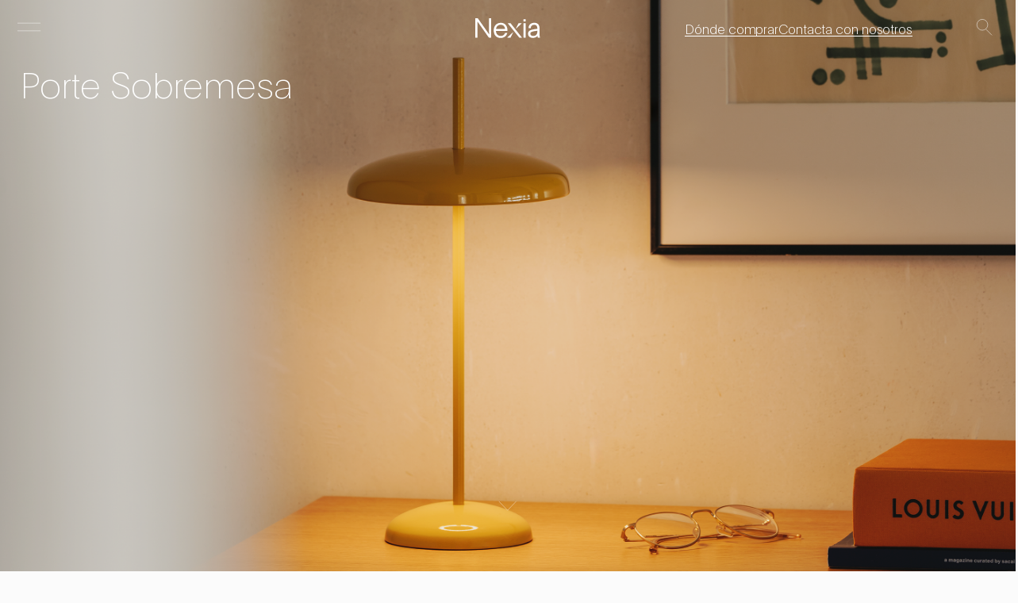

--- FILE ---
content_type: text/html; charset=utf-8
request_url: https://nexia.es/es/product/porte-sobremesa
body_size: 27089
content:
<!DOCTYPE html><html lang="es" class="__variable_6eb7ef"><head><meta charSet="utf-8"/><meta name="viewport" content="width=device-width, initial-scale=1"/><link rel="preload" as="image" href="/images/svg/i--close.svg"/><link rel="preload" as="image" href="https://s3.eu-west-1.amazonaws.com/production.storage.nexia.es/xltioaez2d6zexniv4hvj0o30x61"/><link rel="preload" as="image" href="/images/svg/i--download.svg"/><link rel="preload" as="image" href="/images/svg/i--clear.svg"/><link rel="preload" as="image" href="/images/svg/i--rrss--instagram.svg"/><link rel="preload" as="image" href="/images/svg/i--rrss--linkedin.svg"/><link rel="preload" as="image" href="/images/svg/i--rrss--pinterest.svg"/><link rel="preload" as="image" href="/images/svg/i--rrss--whatsapp.svg"/><link rel="preload" as="image" href="/images/svg/i--rrss--facebook.svg"/><link rel="stylesheet" href="/_next/static/css/a0024a62ce8a8631.css" data-precedence="next"/><link rel="preload" as="script" fetchPriority="low" href="/_next/static/chunks/webpack-8129bb0d9967ac96.js"/><script src="/_next/static/chunks/4bd1b696-ece7d1c35dc76d4b.js" async=""></script><script src="/_next/static/chunks/1684-2df88fbb30c62492.js" async=""></script><script src="/_next/static/chunks/main-app-e4b300d916c71622.js" async=""></script><script src="/_next/static/chunks/262-643384a152c2fa8d.js" async=""></script><script src="/_next/static/chunks/6449-60c72113d8e87c1b.js" async=""></script><script src="/_next/static/chunks/app/error-ecd4e02d84ae87ec.js" async=""></script><script src="/_next/static/chunks/app/global-error-53efb1cf8f4e1988.js" async=""></script><script src="/_next/static/chunks/2177-d04d2940f72c4497.js" async=""></script><script src="/_next/static/chunks/6709-46b3946ffd81316a.js" async=""></script><script src="/_next/static/chunks/5251-3b3183c1f23e92b7.js" async=""></script><script src="/_next/static/chunks/9210-1eb369be8a7928b5.js" async=""></script><script src="/_next/static/chunks/7865-62737d4e6cdee9dc.js" async=""></script><script src="/_next/static/chunks/1413-dfd105e21f35bdf4.js" async=""></script><script src="/_next/static/chunks/1410-f640a6857cea443e.js" async=""></script><script src="/_next/static/chunks/9-339b595c452c7f91.js" async=""></script><script src="/_next/static/chunks/9137-85ba59a8346e0227.js" async=""></script><script src="/_next/static/chunks/app/%5Blang%5D/product/%5Bslug%5D/page-3c7eea3b351cc7d8.js" async=""></script><script src="/_next/static/chunks/6283-5bd804534d2c3923.js" async=""></script><script src="/_next/static/chunks/app/%5Blang%5D/layout-f84a95115c70493c.js" async=""></script><script src="/_next/static/chunks/app/%5Blang%5D/%5B...slug%5D/not-found-ad575b459011f52e.js" async=""></script><link rel="preload" href="/_next/static/chunks/2389.4a16a79aafd97302.js" as="script" fetchPriority="low"/><link rel="preload" href="/_next/static/chunks/4488.88f034fa0ab4b65c.js" as="script" fetchPriority="low"/><link rel="preload" href="https://www.googletagmanager.com/gtm.js?id=GTM-NQFRSMS" as="script"/><link rel="preload" href="https://www.googletagmanager.com/gtag/js?id=G-P367SFYFCT" as="script"/><meta name="next-size-adjust" content=""/><meta name="theme-color" media="(prefers-color-scheme: dark)" content="#151921"/><meta name="theme-color" media="(prefers-color-scheme: light)" content="#FFFFFF"/><meta name="color-scheme" content="normal"/><link rel="preconnect" href="https://cms.nexia.es"/><meta name="google-site-verification" content="141OrPkOpaDTFJ8JUXla4Nq4xkRGrQCNSOwE8OKobGA"/><noscript><img height="1" width="1" style="display:none" src="https://www.facebook.com/tr?id=1143408194390781&amp;ev=PageView&amp;noscript=1"/></noscript><script src="/_next/static/chunks/polyfills-42372ed130431b0a.js" noModule=""></script><style data-styled="" data-styled-version="6.1.16">.gDoARW{align-items:flex-end;bottom:0;display:flex;flex-direction:column;gap:16px;justify-content:flex-end;left:0;max-width:100vw;max-width:100dvw;padding:16px;pointer-events:none;position:fixed;right:0;transition:300ms all linear;user-select:none;width:100%;z-index:500;}/*!sc*/
.gDoARW >div:last-child{margin-bottom:0;}/*!sc*/
data-styled.g8[id="sc-abd41db9-1"]{content:"gDoARW,"}/*!sc*/
.bcKESr{flex:1 0 auto;}/*!sc*/
data-styled.g9[id="sc-3b600d9f-0"]{content:"bcKESr,"}/*!sc*/
.iOhoTY .btn--back{background:var(--color-background);height:50px;position:fixed;top:0;width:50px;z-index:2;}/*!sc*/
.iOhoTY dl{display:grid;grid-template-columns:repeat(6,11.538461538461538%);grid-column-gap:5.128205128205129%;grid-row-gap:0;justify-content:center;width:100%;padding-bottom:60px;position:relative;}/*!sc*/
@media (min-width:768px){.iOhoTY dl{grid-column-gap:2.34375%;grid-template-columns:repeat(12,5.859375%);}}/*!sc*/
@media (min-width:1440px){.iOhoTY dl{grid-column-gap:2.0833333333333335%;grid-template-columns:repeat(12,6.111111111111111%);}}/*!sc*/
@media (min-width: 48em){.iOhoTY dt{margin-bottom:2.0833333333333335vw;}}/*!sc*/
@media (min-width: 90em){.iOhoTY dt{margin-bottom:30px;}}/*!sc*/
.iOhoTY dt +dd.first{margin-top:0;}/*!sc*/
.iOhoTY div.g--image{display:none;}/*!sc*/
@media (min-width: 48em){.iOhoTY div.g--image{align-items:flex-start;display:flex;grid-column:10/span 3;grid-row:1/span 1;justify-content:flex-end;}}/*!sc*/
.iOhoTY div.g--image figure{width:22.22222222222222vw;}/*!sc*/
.iOhoTY div.g--image .media{opacity:0;transform:scale(1.05);transition:transform 1s cubic-bezier(0.32,0,0.29,0.99) .3s,opacity 1s cubic-bezier(0.32,0,0.29,0.99) .3s;}/*!sc*/
.iOhoTY div.g--image .media.ld{opacity:1;transform:scale(1);}/*!sc*/
@media (min-width: 48em){.iOhoTY div.g--image .media{background-color:var(--color-img-placeholder);height:26.38888888888889vw;margin-bottom:1.3888888888888888vw;max-width:320px;max-height:380px;width:22.22222222222222vw;}}/*!sc*/
@media (min-width: 90em){.iOhoTY div.g--image .media{margin-bottom:20px;}}/*!sc*/
.iOhoTY div.g--image figcaption{font-size:1.0666666666666667rem;font-weight:500;line-height:1.6rem;letter-spacing:.15px;font-style:normal;}/*!sc*/
@media (min-width: 48em){.iOhoTY div.g--image figcaption{font-weight:300;font-size:1rem;line-height:1.4444444444444444rem;letter-spacing:-.1px;}}/*!sc*/
data-styled.g14[id="sc-240a0abc-0"]{content:"iOhoTY,"}/*!sc*/
.cAnipk{align-items:flex-start;display:flex;flex-direction:column;gap:2.5641025641025643vw;grid-column:1/span 6;justify-content:flex-start;}/*!sc*/
@media (min-width: 37.6875em){.cAnipk{gap:1.3020833333333333vw;}}/*!sc*/
@media (min-width: 48em){.cAnipk{gap:0.4166666666666667vw;}}/*!sc*/
@media (min-width: 90em){.cAnipk{gap:6px;}}/*!sc*/
.cAnipk.g--root{z-index:2;}/*!sc*/
@media (min-width: 48em){.cAnipk.g--root{grid-column:1/span 3;grid-row:1/span 1;}}/*!sc*/
.cAnipk.g--sublevel{z-index:2;}/*!sc*/
@media (max-width: 48em){.cAnipk.g--sublevel +.g--root{display:none;opacity:0!important;}}/*!sc*/
@media (min-width: 48em){.cAnipk.g--sublevel{grid-column:auto/span 3;grid-row:1/span 1;position:static;}}/*!sc*/
@media (max-width: 48em){.cAnipk.g--sublevel ~.g--sublevel{margin-top:40px;}}/*!sc*/
data-styled.g15[id="sc-240a0abc-1"]{content:"cAnipk,"}/*!sc*/
.kpqSuT{display:flex;}/*!sc*/
.kpqSuT.first{margin-top:15.384615384615385vw;}/*!sc*/
@media (min-width: 37.6875em){.kpqSuT.first{margin-top:5.208333333333333vw;}}/*!sc*/
@media (min-width: 48em){.kpqSuT.first{margin-top:2.7777777777777777vw;}}/*!sc*/
@media (min-width: 90em){.kpqSuT.first{margin-top:40px;}}/*!sc*/
.kpqSuT button,.kpqSuT a{display:inline-block;font-size:1.6rem;font-weight:300;line-height:1.7333333333333334rem;letter-spacing:-.1px;opacity:.5;}/*!sc*/
@media (min-width: 48em){.kpqSuT button,.kpqSuT a{font-size:1.3333333333333333rem;line-height:1.6666666666666667rem;}}/*!sc*/
@media (min-width: 48em){.kpqSuT button,.kpqSuT a{letter-spacing:.27px;}}/*!sc*/
.kpqSuT button:hover,.kpqSuT a:hover,.kpqSuT button.active,.kpqSuT a.active{opacity:1;}/*!sc*/
.kpqSuT .list--langs{align-items:flex-start;display:flex;flex-direction:row;gap:10px;grid-row:2/span 1;justify-content:flex-start;}/*!sc*/
@media (min-width: 48em){.kpqSuT .list--langs{align-items:center;height:100%;margin-right:auto;order:2;}}/*!sc*/
.kpqSuT .list--langs a{align-items:center;display:flex;justify-content:center;opacity:.7;padding:5px;transition:250ms opacity linear;}/*!sc*/
.kpqSuT .list--langs a:hover,.kpqSuT .list--langs a.active{opacity:1;}/*!sc*/
data-styled.g16[id="sc-240a0abc-2"]{content:"kpqSuT,"}/*!sc*/
.gfxJfO{align-items:center;display:flex;grid-column:3/span 2;grid-row:1/span 1;height:100%;justify-content:center;width:100%;}/*!sc*/
@media (min-width: 48em){.gfxJfO{grid-column:6/span 2;}}/*!sc*/
.gfxJfO svg{width:17.17948717948718vw;}/*!sc*/
@media (min-width: 37.6875em){.gfxJfO svg{width:8.723958333333334vw;}}/*!sc*/
@media (min-width: 48em){.gfxJfO svg{width:6.458333333333333vw;}}/*!sc*/
@media (min-width: 90em){.gfxJfO svg{width:93px;}}/*!sc*/
data-styled.g17[id="sc-7316bc2-0"]{content:"gfxJfO,"}/*!sc*/
.bDxUf{align-items:flex-start;background-color:transparent;border:0;box-sizing:content-box;color:inherit;display:flex;left:0;justify-content:center;margin:0;max-height:100vh;max-height:100dvh;max-width:unset;opacity:0;padding:0;overflow-y:auto;pointer-events:none;position:fixed;right:0;transform:translateX(-100%);transition:250ms opacity ease-in-out,300ms transform ease-in-out;width:100vw;width:100dvw;z-index:5000;}/*!sc*/
@media (min-width: 48em){.bDxUf{transform:translateX(0);}}/*!sc*/
.bDxUf::backdrop{background:var(--color-black);height:100%;opacity:0;position:fixed;transition:250ms opacity ease-in-out 5000ms;transition-delay:5000ms;width:100vw;width:100dvw;}/*!sc*/
.bDxUf[open]{opacity:1;pointer-events:auto;transform:translateX(0);}/*!sc*/
.bDxUf[open]::backdrop{opacity:.6;pointer-events:auto;}/*!sc*/
.bDxUf[open] header{opacity:1;}/*!sc*/
.bDxUf .dialog-content{background:var(--color-background);box-sizing:border-box;display:block;height:auto;min-height:100vh;min-height:100dvh;width:100vw;width:100dvw;}/*!sc*/
.bDxUf header{display:grid;grid-template-columns:repeat(6,11.538461538461538%);grid-column-gap:5.128205128205129%;grid-row-gap:0;justify-content:center;width:100%;align-items:center;left:0;justify-content:center;opacity:0;position:sticky;top:0;transition:100ms opacity ease-in-out .3s;width:100%;height:50px;}/*!sc*/
@media (min-width:768px){.bDxUf header{grid-column-gap:2.34375%;grid-template-columns:repeat(12,5.859375%);}}/*!sc*/
@media (min-width:1440px){.bDxUf header{grid-column-gap:2.0833333333333335%;grid-template-columns:repeat(12,6.111111111111111%);}}/*!sc*/
@media (min-width: 24.375em){.bDxUf header{height:12.820512820512821vw;}}/*!sc*/
@media (min-width: 37.6875em){.bDxUf header{height:6.510416666666667vw;}}/*!sc*/
@media (min-width: 48em){.bDxUf header{height:5.555555555555555vw;opacity:1;}}/*!sc*/
@media (min-width: 90em){.bDxUf header{height:80px;}}/*!sc*/
.bDxUf .btn--menu{align-items:center;grid-column:1/span 2;grid-row:1/span 1;height:100%;justify-content:center;padding:0 5px;transform:translate(-15px);width:50px;}/*!sc*/
.bDxUf .btn--search-trigger{grid-column:6/span 1;grid-row:1/span 1;height:100%;justify-content:center;margin-left:auto;padding:0 5px;transform:translate(10px);width:50px;}/*!sc*/
@media (min-width: 48em){.bDxUf .btn--search-trigger{grid-column:12/span 1;}}/*!sc*/
.bDxUf main{padding-top:30px;}/*!sc*/
.bDxUf .btn--close{position:fixed;}/*!sc*/
data-styled.g18[id="sc-465e18e-0"]{content:"bDxUf,"}/*!sc*/
.cBFfbR{display:grid;grid-template-columns:repeat(6,11.538461538461538%);grid-column-gap:5.128205128205129%;grid-row-gap:0;justify-content:center;width:100%;background-color:transparent;color:var(--color-white);height:12.820512820512821vw;min-height:50px;position:absolute;top:0;transition:250ms background-color ease-in-out;width:100dvw;width:100vw;z-index:5001;}/*!sc*/
@media (min-width:768px){.cBFfbR{grid-column-gap:2.34375%;grid-template-columns:repeat(12,5.859375%);}}/*!sc*/
@media (min-width:1440px){.cBFfbR{grid-column-gap:2.0833333333333335%;grid-template-columns:repeat(12,6.111111111111111%);}}/*!sc*/
@media (min-width: 37.6875em){.cBFfbR{height:6.510416666666667vw;}}/*!sc*/
@media (min-width: 48em){.cBFfbR{height:5.555555555555555vw;}}/*!sc*/
@media (min-width: 90em){.cBFfbR{height:80px;}}/*!sc*/
.cBFfbR .btn--menu{align-items:center;grid-column:1/span 2;grid-row:1/span 1;height:100%;justify-content:center;padding:0 5px;transform:translate(-15px);width:50px;}/*!sc*/
@media (min-width: 48em){.cBFfbR .btn--menu svg{width:3.4722222222222223vw;height:3.4722222222222223vw;}}/*!sc*/
.cBFfbR .list--info{display:none;}/*!sc*/
@media (min-width: 48em){.cBFfbR .list--info{align-items:center;display:flex;gap:1.3888888888888888vw;grid-column:7/span 5;grid-row:1/span 1;justify-content:flex-end;}}/*!sc*/
@media (min-width: 90em){.cBFfbR .list--info{gap:20px;}}/*!sc*/
.cBFfbR .list--info button,.cBFfbR .list--info a{display:inline-block;font-size:1.0666666666666667rem;font-weight:500;line-height:1.6rem;letter-spacing:.15px;letter-spacing:-.1px;background-image:linear-gradient(var(--color-white),var(--color-white));background-position:100% 97%;background-repeat:no-repeat;background-size:100% 1px;position:relative;transition:all 250ms ease;}/*!sc*/
@media (min-width: 48em){.cBFfbR .list--info button,.cBFfbR .list--info a{font-weight:300;font-size:1rem;line-height:1.4444444444444444rem;letter-spacing:-.1px;}}/*!sc*/
.cBFfbR .list--info button:hover,.cBFfbR .list--info a:hover,.cBFfbR .list--info button.active,.cBFfbR .list--info a.active{background-size:0% 1px;}/*!sc*/
.cBFfbR .list--info button:not(:hover),.cBFfbR .list--info a:not(:hover){animation:bNrpQr 250ms ease;}/*!sc*/
.cBFfbR .btn--search-trigger{grid-column:6/span 1;grid-row:1/span 1;height:100%;justify-content:center;margin-left:auto;padding:0 5px;transform:translate(10px);width:50px;}/*!sc*/
@media (min-width: 48em){.cBFfbR .btn--search-trigger{grid-column:12/span 1;}}/*!sc*/
data-styled.g19[id="sc-2ecfcc43-0"]{content:"cBFfbR,"}/*!sc*/
.bXhEBD{text-align:center;margin:33.333333333333336vw 0;width:100%;}/*!sc*/
@media (min-width: 48em){.bXhEBD{margin:10.416666666666666vw 0;}}/*!sc*/
.bXhEBD p{font-size:2rem;font-weight:300;line-height:2.4rem;letter-spacing:-.1px;text-align:center;margin-bottom:5.128205128205129vw;}/*!sc*/
@media (min-width: 48em){.bXhEBD p{font-weight:200;font-size:2.7777777777777777rem;line-height:3rem;letter-spacing:-.06px;}}/*!sc*/
@media (min-width: 48em){.bXhEBD p{margin-bottom:2.7777777777777777vw;}}/*!sc*/
.bXhEBD button{background-image:linear-gradient(var(--color-text),var(--color-text));background-position:100% 97%;background-repeat:no-repeat;background-size:100% 1px;position:relative;transition:all 250ms ease;}/*!sc*/
.bXhEBD button:hover,.bXhEBD button.active{background-size:0% 1px;}/*!sc*/
.bXhEBD button:not(:hover){animation:bNrpQr 250ms ease;}/*!sc*/
data-styled.g20[id="sc-94527f8f-0"]{content:"bXhEBD,"}/*!sc*/
.cTVapi{background-color:var(--color-creme);padding:5.128205128205129vw 6.153846153846154vw;width:100vw;width:100dvw;}/*!sc*/
@media (min-width: 37.6875em){.cTVapi{padding:2.6041666666666665vw 3.125vw;}}/*!sc*/
@media (min-width: 48em){.cTVapi{display:grid;grid-template-columns:repeat(6,11.538461538461538%);grid-column-gap:5.128205128205129%;grid-row-gap:0;justify-content:center;width:100%;padding:2.7777777777777777vw 0;}@media (min-width:768px){.cTVapi{grid-column-gap:2.34375%;grid-template-columns:repeat(12,5.859375%);}}@media (min-width:1440px){.cTVapi{grid-column-gap:2.0833333333333335%;grid-template-columns:repeat(12,6.111111111111111%);}}}/*!sc*/
@media (min-width: 90em){.cTVapi{padding:40px 0;}}/*!sc*/
.cTVapi .btn--contact,.cTVapi address{font-size:1.0666666666666667rem;font-weight:500;line-height:1.6rem;letter-spacing:.15px;}/*!sc*/
@media (min-width: 48em){.cTVapi .btn--contact,.cTVapi address{font-weight:300;font-size:1rem;line-height:1.4444444444444444rem;letter-spacing:-.1px;}}/*!sc*/
.cTVapi .btn--contact{display:block;margin-bottom:5.128205128205129vw;opacity:.4;text-align:left;transition:250ms opacity ease-in;width:auto;}/*!sc*/
.cTVapi .btn--contact:hover{opacity:1;}/*!sc*/
@media (min-width: 37.6875em){.cTVapi .btn--contact{margin-bottom:2.6041666666666665vw;}}/*!sc*/
@media (min-width: 48em){.cTVapi .btn--contact{margin-bottom:2.7777777777777777vw;}}/*!sc*/
.cTVapi address{align-items:flex-start;display:grid;grid-template-columns:1fr 1fr;grid-column-gap:5.128205128205129vw;width:100%;}/*!sc*/
@media (min-width: 37.6875em){.cTVapi address{grid-column-gap:2.34375vw;}}/*!sc*/
@media (min-width: 48em){.cTVapi address{grid-column-gap:2.0833333333333335vw;}}/*!sc*/
@media (min-width: 62em){.cTVapi address{grid-column-gap:30px;}}/*!sc*/
.cTVapi address a{display:inline-block;grid-row:auto/span 1;margin-bottom:5.641025641025641vw;}/*!sc*/
@media (min-width: 37.6875em){.cTVapi address a{margin-bottom:2.8645833333333335vw;}}/*!sc*/
@media (min-width: 48em){.cTVapi address a{margin-bottom:1.7361111111111112vw;}}/*!sc*/
@media (min-width: 90em){.cTVapi address a{margin-bottom:25px;}}/*!sc*/
.cTVapi address a:first-child,.cTVapi address a:nth-child(2){grid-column:1/span 1;}/*!sc*/
.cTVapi address a:last-child{grid-column:2/span 1;grid-row:1/span 2;}/*!sc*/
.cTVapi address a span:last-child{background-image:linear-gradient(var(--color-text),var(--color-text));background-position:0 97%;background-repeat:no-repeat;background-size:0% 1px;position:relative;transition:all 250ms ease;}/*!sc*/
.cTVapi address a span:last-child:hover,.cTVapi address a span:last-child.active{background-size:100% 1px;}/*!sc*/
.cTVapi address a span:last-child:not(:hover){animation:fyXjsW 250ms ease;}/*!sc*/
.cTVapi address a:hover span{background-size:100% 1px;}/*!sc*/
@media (min-width: 48em){.cTVapi section[aria-labelledby='footer-contact']{grid-column:1/span 6;}}/*!sc*/
@media (min-width: 48em){.cTVapi nav[aria-labelledby='footer-nav-0']{grid-column:auto/span 6;margin-top:calc(2.8rem + 2.7777777777777777vw);}}/*!sc*/
.cTVapi dl{display:flex;flex-wrap:wrap;gap:20px;}/*!sc*/
@media (min-width: 48em){.cTVapi dl{flex-wrap:nowrap;justify-content:space-between;}}/*!sc*/
.cTVapi dl div{display:flex;flex-direction:column;width:50%;}/*!sc*/
@media (min-width: 48em){.cTVapi dl div{width:auto;}}/*!sc*/
.cTVapi dl a{background-image:linear-gradient(var(--color-text),var(--color-text));background-position:0 97%;background-repeat:no-repeat;background-size:0% 1px;position:relative;transition:all 250ms ease;display:block;padding:2px 0;}/*!sc*/
.cTVapi dl a:hover,.cTVapi dl a.active{background-size:100% 1px;}/*!sc*/
.cTVapi dl a:not(:hover){animation:fyXjsW 250ms ease;}/*!sc*/
.cTVapi >div{align-items:flex-start;display:grid;grid-template-columns:1fr 1fr;grid-column-gap:2.5641025641025643vw;width:100%;}/*!sc*/
@media (min-width: 37.6875em){.cTVapi >div{grid-column-gap:1.171875vw;}}/*!sc*/
@media (min-width: 48em){.cTVapi >div{align-items:center;display:flex;flex-wrap:nowrap;grid-column:1/span 12;grid-column-gap:0;min-height:48px;}}/*!sc*/
.cTVapi >div .list--rrss,.cTVapi >div .list--langs{grid-column:2/span 1;}/*!sc*/
.cTVapi >div .list--rrss{align-items:flex-start;display:flex;flex-wrap:wrap;gap:10px;grid-row:1/span 1;justify-content:flex-start;transform:translateY(-20px);}/*!sc*/
@media (min-width: 48em){.cTVapi >div .list--rrss{align-items:center;flex-wrap:nowrap;gap:0;height:100%;order:3;transform:translateY(0);}}/*!sc*/
.cTVapi >div .list--rrss img{height:100%;object-fit:contain;opacity:.7;transition:250ms opacity linear;width:100%;}/*!sc*/
.cTVapi >div .list--rrss a{align-items:center;display:flex;height:5.128205128205129vw;justify-content:center;padding:0 4px;width:6.410256410256411vw;}/*!sc*/
@media (min-width: 37.6875em){.cTVapi >div .list--rrss a{height:2.6041666666666665vw;width:3.2552083333333335vw;}}/*!sc*/
@media (min-width: 48em){.cTVapi >div .list--rrss a{height:1.3888888888888888vw;padding:0 10px;width:3.4722222222222223vw;}}/*!sc*/
.cTVapi >div .list--rrss a:hover img{opacity:1;}/*!sc*/
.cTVapi >div .list--langs{align-items:flex-start;display:flex;gap:10px;grid-row:2/span 1;justify-content:flex-start;}/*!sc*/
@media (min-width: 48em){.cTVapi >div .list--langs{align-items:center;height:100%;margin-left:1.0416666666666667vw;margin-right:auto;order:2;}}/*!sc*/
.cTVapi >div .list--langs a{align-items:center;display:flex;justify-content:center;opacity:.7;padding:5px;transition:250ms opacity linear;}/*!sc*/
.cTVapi >div .list--langs a:hover,.cTVapi >div .list--langs a.active{opacity:1;}/*!sc*/
.cTVapi >div .copyright{grid-column:1/span 1;grid-row:2/span 1;flex-shrink:0;width:100%;}/*!sc*/
@media (min-width: 48em){.cTVapi >div .copyright{order:1;width:50%;}}/*!sc*/
data-styled.g21[id="sc-8309af72-0"]{content:"cTVapi,"}/*!sc*/
.dbFypw{height:100vh;width:100vw;background-color:var(--color-creme);z-index:1000000000;pointer-events:none;user-select:none;position:fixed;top:0;left:0;transform-origin:bottom;}/*!sc*/
data-styled.g22[id="sc-70d2ca4-0"]{content:"dbFypw,"}/*!sc*/
@keyframes bNrpQr{from{background-size:0% 1px;background-position:0 97%;}to{background-size:100% 1px;background-position:0 97%;}}/*!sc*/
data-styled.g23[id="sc-keyframes-bNrpQr"]{content:"bNrpQr,"}/*!sc*/
.cwQMOL{align-items:center;background-color:var(--color-navbar-background);display:flex;height:23.076923076923077vw;justify-content:center;opacity:0;overflow-x:hidden;padding:7.6923076923076925vw 0;position:sticky;top:0;transition:opacity 250ms ease-in-out 150ms;width:100vw;width:100dvw;z-index:3;}/*!sc*/
.cwQMOL nav{width:100vw;width:100dvw;}/*!sc*/
.cwQMOL nav a{opacity:.4;transition:opacity 250ms ease-in-out;}/*!sc*/
.cwQMOL nav a.active{opacity:1;}/*!sc*/
@media (min-width: 37.6875em){.cwQMOL{height:11.71875vw;padding:3.90625vw 0;}}/*!sc*/
@media (min-width: 48em){.cwQMOL{height:6.25vw;padding:2.0833333333333335vw 0;}}/*!sc*/
@media (min-width: 90em){.cwQMOL{height:90px;padding:30px 0;}}/*!sc*/
.cwQMOL.empty{height:0;margin:0;}/*!sc*/
.cwQMOL .flickity-cell{padding:0 3.2051282051282053vw 2.5641025641025643vw;}/*!sc*/
@media (min-width: 37.6875em){.cwQMOL .flickity-cell{padding:0 1.6276041666666667vw 1.3020833333333333vw;}}/*!sc*/
@media (min-width: 48em){.cwQMOL .flickity-cell{padding:0 1.7361111111111112vw 0.6944444444444444vw;}}/*!sc*/
@media (min-width: 90em){.cwQMOL .flickity-cell{padding:0 25px 10px;}}/*!sc*/
.cwQMOL .flickity-cell:first-child{padding-left:30px;}/*!sc*/
@media (min-width: 48em){.cwQMOL .flickity-cell:first-child{padding-left:60px;}}/*!sc*/
.cwQMOL .flickity-cell:last-child{padding-right:30px;}/*!sc*/
@media (min-width: 48em){.cwQMOL .flickity-cell:last-child{padding-right:60px;}}/*!sc*/
data-styled.g24[id="sc-14a6bcb2-0"]{content:"cwQMOL,"}/*!sc*/
.bUaBki{color:var(--color-text);cursor:pointer;display:block;pointer-events:auto;}/*!sc*/
.bUaBki input{opacity:1;position:absolute;user-select:none;visibility:hidden;}/*!sc*/
.bUaBki input +svg{margin-right:5px;}/*!sc*/
.bUaBki input +svg circle{fill:color-mix(in srgb, var(--color-text) 0%, transparent);transition:250ms fill linear;}/*!sc*/
.bUaBki input:checked +svg circle{fill:var(--color-text);}/*!sc*/
.bUaBki input:disabled,.bUaBki input[disabled='true']{pointer-events:none;}/*!sc*/
.bUaBki input:disabled +svg,.bUaBki input[disabled='true'] +svg,.bUaBki input:disabled ~span,.bUaBki input[disabled='true'] ~span{opacity:.4;}/*!sc*/
.bUaBki svg{height:10px;width:10px;}/*!sc*/
data-styled.g36[id="sc-b76813b6-0"]{content:"bUaBki,"}/*!sc*/
.kiggbd{font-size:1.0666666666666667rem;font-weight:500;line-height:1.6rem;letter-spacing:.15px;color:rgb(77,77,77);left:50%;opacity:0;position:fixed;top:50%;transform:translate(-50%,-50%);transition:opacity 0.5s linear;z-index:1000000001;}/*!sc*/
@media (min-width: 48em){.kiggbd{font-weight:300;font-size:1rem;line-height:1.4444444444444444rem;letter-spacing:-.1px;}}/*!sc*/
data-styled.g45[id="sc-2e860d6f-0"]{content:"kiggbd,"}/*!sc*/
@keyframes fyXjsW{from{background-size:100% 1px;background-position:0 97%;}to{background-size:0 1px;background-position:100% 97%;}}/*!sc*/
data-styled.g48[id="sc-keyframes-fyXjsW"]{content:"fyXjsW,"}/*!sc*/
.gHSNda{display:grid;grid-template-columns:repeat(6,11.538461538461538%);grid-column-gap:5.128205128205129%;grid-row-gap:0;justify-content:center;width:100%;align-items:center;background-color:var(--color-creme);color:var(--color-white);height:100vh;height:100dvh;overflow:hidden;position:relative;width:100vw;width:100dvw;}/*!sc*/
@media (min-width:768px){.gHSNda{grid-column-gap:2.34375%;grid-template-columns:repeat(12,5.859375%);}}/*!sc*/
@media (min-width:1440px){.gHSNda{grid-column-gap:2.0833333333333335%;grid-template-columns:repeat(12,6.111111111111111%);}}/*!sc*/
.gHSNda img{opacity:0;transform:scale(1.05);transition:transform 1s cubic-bezier(0.32,0,0.29,0.99) .3s,opacity 1s cubic-bezier(0.32,0,0.29,0.99) .3s;height:100%;left:0;object-fit:cover;pointer-events:none;position:absolute;top:0;user-select:none;width:100%;}/*!sc*/
.gHSNda img.ld{opacity:1;transform:scale(1);}/*!sc*/
.gHSNda h1,.gHSNda h2,.gHSNda p,.gHSNda a,.gHSNda button{color:inherit;grid-column:1/span 6;z-index:2;}/*!sc*/
@media (min-width: 48em){.gHSNda h1,.gHSNda h2,.gHSNda p,.gHSNda a,.gHSNda button{grid-column:1/span 12;}}/*!sc*/
.gHSNda h1{font-size:2rem;font-weight:300;line-height:2.4rem;letter-spacing:-.1px;margin-bottom:auto;margin-right:auto;margin-top:15.384615384615385vw;}/*!sc*/
@media (min-width: 48em){.gHSNda h1{font-weight:200;font-size:2.7777777777777777rem;line-height:3rem;letter-spacing:-.06px;}}/*!sc*/
@media (min-width: 37.6875em){.gHSNda h1{margin-top:7.8125vw;}}/*!sc*/
@media (min-width: 48em){.gHSNda h1{margin-top:6.25vw;}}/*!sc*/
@media (min-width: 90em){.gHSNda h1{margin-top:90px;}}/*!sc*/
.gHSNda h1+.link{margin-top:7.6923076923076925vw;}/*!sc*/
@media (min-width: 48em){.gHSNda h1+.link{margin-top:2.7777777777777777vw;}}/*!sc*/
.gHSNda button.link{display:block;margin:0;background-image:linear-gradient(var(--color-white),var(--color-white));background-position:100% 97%;background-repeat:no-repeat;background-size:100% 1px;position:relative;transition:all 250ms ease;}/*!sc*/
.gHSNda button.link:hover,.gHSNda button.link.active{background-size:0% 1px;}/*!sc*/
.gHSNda button.link:not(:hover){animation:bNrpQr 250ms ease;}/*!sc*/
.gHSNda p{font-size:2rem;font-weight:300;line-height:2.4rem;letter-spacing:-.1px;width:100%;margin-top:7.6923076923076925vw;margin-bottom:6.25vw;}/*!sc*/
@media (min-width: 48em){.gHSNda p{font-weight:200;font-size:2.7777777777777777rem;line-height:3rem;letter-spacing:-.06px;}}/*!sc*/
@media (min-width: 48em){.gHSNda p{margin-top:2.7777777777777777vw;margin-bottom:9.027777777777779vw;}}/*!sc*/
.gHSNda .text_wrapper{display:flex;flex-flow:column;grid-area:1/1/span 1/span 6;height:100vh;justify-content:space-between;align-items:flex-start;}/*!sc*/
@media (min-width: 48em){.gHSNda .text_wrapper{grid-area:1/1/span 1/span 6;}}/*!sc*/
.gHSNda .text_wrapper:has(.link){gap:20px;}/*!sc*/
.gHSNda .btn--scroll-down{bottom:0;left:50%;margin-bottom:10.256410256410257vw;position:absolute;padding:20px;transform:translateX(-50%);}/*!sc*/
@media (min-width: 37.6875em){.gHSNda .btn--scroll-down{margin-bottom:5.208333333333333vw;}}/*!sc*/
@media (min-width: 48em){.gHSNda .btn--scroll-down{margin-bottom:4.166666666666667vw;}}/*!sc*/
@media (min-width: 90em){.gHSNda .btn--scroll-down{margin-bottom:60px;}}/*!sc*/
.gHSNda .btn--scroll-down:hover svg{transform:translateY(6px);}/*!sc*/
.gHSNda .btn--scroll-down svg{height:2.5641025641025643vw;transition:250ms transform ease-out;width:5.128205128205129vw;}/*!sc*/
@media (min-width: 37.6875em){.gHSNda .btn--scroll-down svg{height:1.3020833333333333vw;width:2.6041666666666665vw;}}/*!sc*/
@media (min-width: 48em){.gHSNda .btn--scroll-down svg{height:0.9722222222222222vw;width:1.9444444444444444vw;}}/*!sc*/
@media (min-width: 90em){.gHSNda .btn--scroll-down svg{height:14px;width:28px;}}/*!sc*/
data-styled.g49[id="sc-82d8e38f-0"]{content:"gHSNda,"}/*!sc*/
.lbSlmA{grid-column:1/span 6;grid-row:2/span 1;max-width:500px;padding-bottom:40px;}/*!sc*/
@media (min-width: 48em){.lbSlmA{grid-column:1/span 6;}}/*!sc*/
.lbSlmA h2{font-size:1.0666666666666667rem;font-weight:500;line-height:1.6rem;letter-spacing:.15px;font-weight:bold;margin-bottom:5.128205128205129vw;text-align:left;}/*!sc*/
@media (min-width: 48em){.lbSlmA h2{font-weight:300;font-size:1rem;line-height:1.4444444444444444rem;letter-spacing:-.1px;}}/*!sc*/
@media (min-width: 37.6875em){.lbSlmA h2{margin-bottom:2.6041666666666665vw;}}/*!sc*/
@media (min-width: 48em){.lbSlmA h2{margin-bottom:2.0833333333333335vw;}}/*!sc*/
@media (min-width: 90em){.lbSlmA h2{margin-bottom:30px;}}/*!sc*/
data-styled.g73[id="sc-3feea169-0"]{content:"lbSlmA,"}/*!sc*/
.crIidH{align-items:flex-start;grid-column:1/span 6;height:fit-content;margin-bottom:0;padding:90px 0 0;}/*!sc*/
@media (min-width: 48em){.crIidH{display:grid;grid-column-gap:2.34375%;grid-template-columns:repeat(12, minmax(0, 1fr));width:100%;grid-column:1/span 12;grid-row:1/span 1;padding:110px 0 0;width:100%;}}/*!sc*/
@media (min-width: 90em){.crIidH{display:grid;grid-column-gap:2.0833333333333335%;grid-template-columns:repeat(12, minmax(0, 1fr));width:100%;}}/*!sc*/
.crIidH h2,.crIidH dt,.crIidH dd{font-size:1.0666666666666667rem;font-weight:500;line-height:1.6rem;letter-spacing:.15px;}/*!sc*/
@media (min-width: 48em){.crIidH h2,.crIidH dt,.crIidH dd{font-weight:300;font-size:1rem;line-height:1.4444444444444444rem;letter-spacing:-.1px;}}/*!sc*/
.crIidH h2{font-weight:bold;grid-column:1/span 6;margin-bottom:5.128205128205129vw;text-align:left;}/*!sc*/
@media (min-width: 37.6875em){.crIidH h2{margin-bottom:2.6041666666666665vw;}}/*!sc*/
@media (min-width: 48em){.crIidH h2{margin-bottom:2.0833333333333335vw;}}/*!sc*/
@media (min-width: 90em){.crIidH h2{margin-bottom:30px;}}/*!sc*/
.crIidH .l--specs{display:grid;grid-template-columns:1fr;gap:20px 6px;grid-column:1/span 6;margin-bottom:40px;}/*!sc*/
@media (min-width: 48em){.crIidH .l--specs{grid-template-columns:1fr 1fr;grid-column:1/span 4;margin-bottom:auto;}}/*!sc*/
.crIidH .l--specs >div{align-content:flex-start;display:flex;flex-direction:row;flex-wrap:wrap;gap:3px;width:100%;}/*!sc*/
.crIidH .l--specs >div.multi dd:not(:last-child):after{content:' / ';}/*!sc*/
.crIidH .l--specs dt{opacity:.5;}/*!sc*/
@media (min-width: 48em){.crIidH .l--specs dt{width:100%;}}/*!sc*/
.crIidH .l--specs dd{white-space:nowrap;}/*!sc*/
.crIidH .l--specs dd:first-of-type{margin-left:auto;}/*!sc*/
@media (min-width: 48em){.crIidH .l--specs dd:first-of-type{margin-left:0;width:auto;width:fit-content;}}/*!sc*/
.crIidH .l--colors{align-items:flex-start;display:flex;flex-wrap:wrap;gap:8px;justify-content:flex-start;list-style-type:none;margin-bottom:20px;}/*!sc*/
@media (min-width: 48em){.crIidH .l--colors{grid-column:5/span 4;margin-bottom:0;}}/*!sc*/
.crIidH .l--colors dt{width:100%;}/*!sc*/
data-styled.g74[id="sc-9a976def-0"]{content:"crIidH,"}/*!sc*/
.iVNRyS{display:grid;grid-template-columns:repeat(2,1fr);grid-column-gap:20px;grid-row-gap:40px;margin-bottom:30px;opacity:1;transition:opacity 250ms ease-in-out;}/*!sc*/
@media (min-width: 48em){.iVNRyS{display:grid;grid-template-columns:repeat(6,2fr);grid-column-gap:30px;margin-bottom:80px;}}/*!sc*/
@keyframes flash{from{opacity:1;}to{opacity:.4;}}/*!sc*/
.iVNRyS[aria-disabled='true']{animation:flash 500ms ease infinite alternate;pointer-events:none;}/*!sc*/
.iVNRyS legend{border:none;margin-bottom:15px;opacity:.5;}/*!sc*/
.iVNRyS fieldset{align-items:flex-start;display:flex;flex-direction:column;flex-wrap:nowrap;justify-content:flex-start;}/*!sc*/
.iVNRyS fieldset[data-disabled='true']{display:none;}/*!sc*/
.iVNRyS fieldset.model{height:0;overflow:hidden;position:absolute;visibility:hidden;width:0;}/*!sc*/
.iVNRyS fieldset label{margin-bottom:2px;padding:0;}/*!sc*/
.iVNRyS fieldset label >div{height:10px;margin-top:8px;width:10px;}/*!sc*/
.iVNRyS input[type='radio']{border-bottom:none!important;}/*!sc*/
data-styled.g76[id="sc-abcfa499-0"]{content:"iVNRyS,"}/*!sc*/
.fXWVhy{grid-column:1/span 6;padding:90px 0 0;}/*!sc*/
@media (min-width: 48em){.fXWVhy{grid-column:1/span 12;grid-row:auto/span 1;padding:90px 0 0;}}/*!sc*/
.fXWVhy h2{font-size:1.0666666666666667rem;font-weight:500;line-height:1.6rem;letter-spacing:.15px;font-weight:bold!important;margin-bottom:5.128205128205129vw;text-align:left;}/*!sc*/
@media (min-width: 48em){.fXWVhy h2{font-weight:300;font-size:1rem;line-height:1.4444444444444444rem;letter-spacing:-.1px;}}/*!sc*/
@media (min-width: 37.6875em){.fXWVhy h2{margin-bottom:2.6041666666666665vw;}}/*!sc*/
@media (min-width: 48em){.fXWVhy h2{margin-bottom:2.0833333333333335vw;}}/*!sc*/
@media (min-width: 90em){.fXWVhy h2{margin-bottom:30px;}}/*!sc*/
.fXWVhy .code{font-size:1.0666666666666667rem;font-weight:500;line-height:1.6rem;letter-spacing:.15px;background-color:var(--color-background);border-top:1px solid var(--color-black);padding:20px 15px 20px;z-index:2;}/*!sc*/
@media (min-width: 48em){.fXWVhy .code{font-weight:300;font-size:1rem;line-height:1.4444444444444444rem;letter-spacing:-.1px;}}/*!sc*/
@media (min-width: 48em){.fXWVhy .code{margin-left:-1.7361111111111112vw;margin-right:-1.7361111111111112vw;padding:20px 15px 40px;width:100vw;}}/*!sc*/
@media (min-width: 90em){.fXWVhy .code{height:139px;margin-bottom:0;}}/*!sc*/
.fXWVhy .code >div{display:grid;grid:auto-flow/repeat(2,1fr);grid-row-gap:2.5641025641025643vw;grid-column-gap:6.153846153846154vw;align-items:start;}/*!sc*/
@media (min-width: 48em){.fXWVhy .code >div{display:grid;grid-area:1/2/span 1/span 1;grid-column-gap:1.7361111111111112vw;grid:auto-flow/repeat(3,1fr);margin:0 auto;width:70%;}}/*!sc*/
.fXWVhy .code >div p,.fXWVhy .code >div button,.fXWVhy .code >div span{font-size:1.0666666666666667rem;font-weight:500;line-height:1.6rem;letter-spacing:.15px;}/*!sc*/
@media (min-width: 48em){.fXWVhy .code >div p,.fXWVhy .code >div button,.fXWVhy .code >div span{font-weight:300;font-size:1rem;line-height:1.4444444444444444rem;letter-spacing:-.1px;}}/*!sc*/
.fXWVhy .code >div p.orange{color:var(--color-orange);}/*!sc*/
.fXWVhy .code >div p .soft{opacity:.5;}/*!sc*/
.fXWVhy .btn--clear{align-items:center;display:flex;flex-direction:row;gap:10px;grid-column:2/span 1;grid-row:1/span 1;justify-content:center;text-align:left;width:auto;}/*!sc*/
@media (min-width: 48em){.fXWVhy .btn--clear{grid-column:3/span 1;}}/*!sc*/
.fXWVhy .btn--clear img{width:15px;height:15px;}/*!sc*/
.fXWVhy .btn--clear span{background-image:linear-gradient(var(--color-text),var(--color-text));background-position:0 97%;background-repeat:no-repeat;background-size:0% 1px;position:relative;transition:all 250ms ease;}/*!sc*/
.fXWVhy .btn--clear span:hover,.fXWVhy .btn--clear span.active{background-size:100% 1px;}/*!sc*/
.fXWVhy .btn--clear span:not(:hover){animation:fyXjsW 250ms ease;}/*!sc*/
.fXWVhy .pdf-btns-wrapper{align-items:center;display:flex;gap:10px;grid-column:1/span 2;flex-direction:column;justify-content:flex-start;}/*!sc*/
@media (min-width: 48em){.fXWVhy .pdf-btns-wrapper{grid-column:2/span 1;}}/*!sc*/
.fXWVhy .btn--pdf{align-items:center;color:var(--color-orange);display:flex;flex-direction:row;gap:20px;justify-content:flex-start;transition:250ms opacity linear;}/*!sc*/
.fXWVhy .btn--pdf[disabled]{opacity:.6;pointer-events:none;}/*!sc*/
.fXWVhy .btn--pdf:hover img{transform:translateY(4px);}/*!sc*/
.fXWVhy .btn--pdf span{background-image:linear-gradient(var(--color-orange),var(--color-orange));background-position:0 97%;background-repeat:no-repeat;background-size:0% 1px;position:relative;transition:all 250ms ease;}/*!sc*/
.fXWVhy .btn--pdf span:hover,.fXWVhy .btn--pdf span.active{background-size:100% 1px;}/*!sc*/
.fXWVhy .btn--pdf span:not(:hover){animation:fyXjsW 250ms ease;}/*!sc*/
.fXWVhy .btn--pdf img{height:20px;transition:500ms transform ease;width:20px;}/*!sc*/
.fXWVhy .btn--clipboard{align-items:center;background:none;border:none;cursor:pointer;display:flex;gap:5px;max-width:195px;padding:0;transition:250ms opacity linear;width:fit-content;}/*!sc*/
.fXWVhy .btn--clipboard[disabled]{opacity:.3;pointer-events:none;}/*!sc*/
.fXWVhy .btn--clipboard span{font-size:.95rem!important;}/*!sc*/
.fXWVhy .btn--clipboard span:first-child{background-image:linear-gradient(var(--color-text),var(--color-text));background-position:0 97%;background-repeat:no-repeat;background-size:0% 1px;position:relative;transition:all 250ms ease;}/*!sc*/
.fXWVhy .btn--clipboard span:first-child:hover,.fXWVhy .btn--clipboard span:first-child.active{background-size:100% 1px;}/*!sc*/
.fXWVhy .btn--clipboard span:first-child:not(:hover){animation:fyXjsW 250ms ease;}/*!sc*/
data-styled.g77[id="sc-b71a124f-0"]{content:"fXWVhy,"}/*!sc*/
.iWxBVZ{display:inline-flex;flex-shrink:0;height:20px;width:20px;}/*!sc*/
data-styled.g78[id="sc-b71a124f-1"]{content:"iWxBVZ,"}/*!sc*/
.dBmayt{background-color:var(--color-creme);display:grid;grid-template-columns:repeat(6,11.538461538461538%);grid-column-gap:5.128205128205129%;grid-row-gap:0;justify-content:center;width:100%;padding:90px 0 40px;}/*!sc*/
@media (min-width:768px){.dBmayt{grid-column-gap:2.34375%;grid-template-columns:repeat(12,5.859375%);}}/*!sc*/
@media (min-width:1440px){.dBmayt{grid-column-gap:2.0833333333333335%;grid-template-columns:repeat(12,6.111111111111111%);}}/*!sc*/
@media (min-width: 90em){.dBmayt{padding:90px 0 40px;}}/*!sc*/
.dBmayt h2{font-size:1.3333333333333333rem;font-weight:300;line-height:1.7333333333333334rem;letter-spacing:-.1px;font-weight:bold;margin-bottom:5.128205128205129vw;text-align:left;}/*!sc*/
@media (min-width: 48em){.dBmayt h2{font-size:1.3333333333333333rem;line-height:1.6666666666666667rem;}}/*!sc*/
@media (min-width: 37.6875em){.dBmayt h2{margin-bottom:2.6041666666666665vw;}}/*!sc*/
@media (min-width: 48em){.dBmayt h2{margin-bottom:2.0833333333333335vw;}}/*!sc*/
@media (min-width: 90em){.dBmayt h2{margin-bottom:30px;}}/*!sc*/
.dBmayt h2,.dBmayt dl,.dBmayt .l--downloads{grid-column:1/span 6;}/*!sc*/
@media (min-width: 48em){.dBmayt h2,.dBmayt dl,.dBmayt .l--downloads{grid-column:1/span 12;}}/*!sc*/
.dBmayt .l--downloads{background-image:linear-gradient(var(--color-text),var(--color-text));background-position:100% 97%;background-repeat:no-repeat;background-size:100% 1px;position:relative;transition:all 250ms ease;margin-left:auto;}/*!sc*/
.dBmayt .l--downloads:hover,.dBmayt .l--downloads.active{background-size:0% 1px;}/*!sc*/
.dBmayt .l--downloads:not(:hover){animation:bNrpQr 250ms ease;}/*!sc*/
.dBmayt dl{align-items:flex-start;display:flex;flex-direction:column;justify-content:flex-start;margin-bottom:20px;}/*!sc*/
@media (min-width: 48em){.dBmayt dl{grid-column:1/span 8;flex-direction:row;}}/*!sc*/
@media (min-width: 48em){.dBmayt dl div:first-child{padding-right:15px;width:30%;}}/*!sc*/
@media (max-width: 48em){.dBmayt dl div:last-child{margin-top:30px;}}/*!sc*/
@media (min-width: 48em){.dBmayt dl div:last-child{padding-left:15px;width:70%;}}/*!sc*/
.dBmayt dl dt{font-size:1.2rem;font-weight:500;line-height:1rem;letter-spacing:-0.36px;border-bottom:1px solid var(--color-text);margin-bottom:10px;opacity:.8;padding-bottom:5px;width:100%;}/*!sc*/
@media (min-width: 48em){.dBmayt dl dt{font-size:1.1111111111111112rem;line-height:1.4444444444444444rem;letter-spacing:-0.5px;}}/*!sc*/
data-styled.g79[id="sc-fbe0e757-0"]{content:"dBmayt,"}/*!sc*/
.MdCks{align-items:flex-start;display:flex;flex-direction:column;gap:5px;justify-content:flex-start;}/*!sc*/
.MdCks button{font-size:1.0666666666666667rem;font-weight:500;line-height:1.6rem;letter-spacing:.15px;opacity:.7;transition:250ms opacity ease-in-out;}/*!sc*/
@media (min-width: 48em){.MdCks button{font-weight:300;font-size:1rem;line-height:1.4444444444444444rem;letter-spacing:-.1px;}}/*!sc*/
.MdCks button:hover{opacity:1;}/*!sc*/
.MdCks button[aria-selected='true']{font-weight:bold;opacity:1;}/*!sc*/
data-styled.g80[id="sc-fbe0e757-1"]{content:"MdCks,"}/*!sc*/
.jQBjnA{align-items:flex-start;display:flex;flex-direction:column;gap:5px;justify-content:flex-start;}/*!sc*/
.jQBjnA a,.jQBjnA button{font-size:1.0666666666666667rem;font-weight:500;line-height:1.6rem;letter-spacing:.15px;background-image:linear-gradient(var(--color-text),var(--color-text));background-position:100% 97%;background-repeat:no-repeat;background-size:100% 1px;position:relative;transition:all 250ms ease;}/*!sc*/
@media (min-width: 48em){.jQBjnA a,.jQBjnA button{font-weight:300;font-size:1rem;line-height:1.4444444444444444rem;letter-spacing:-.1px;}}/*!sc*/
.jQBjnA a:hover,.jQBjnA button:hover,.jQBjnA a.active,.jQBjnA button.active{background-size:0% 1px;}/*!sc*/
.jQBjnA a:not(:hover),.jQBjnA button:not(:hover){animation:bNrpQr 250ms ease;}/*!sc*/
data-styled.g81[id="sc-fbe0e757-2"]{content:"jQBjnA,"}/*!sc*/
.hTzAWJ{display:grid;grid-template-columns:repeat(6,11.538461538461538%);grid-column-gap:5.128205128205129%;grid-row-gap:0;justify-content:center;width:100%;padding:33.333333333333336vw 0;padding:0 12px;width:100vw;width:100dvw;}/*!sc*/
@media (min-width:768px){.hTzAWJ{grid-column-gap:2.34375%;grid-template-columns:repeat(12,5.859375%);}}/*!sc*/
@media (min-width:1440px){.hTzAWJ{grid-column-gap:2.0833333333333335%;grid-template-columns:repeat(12,6.111111111111111%);}}/*!sc*/
@media (min-width: 48em){.hTzAWJ{padding:10.416666666666666vw 0;}}/*!sc*/
.hTzAWJ h2{font-size:2rem;font-weight:300;line-height:2.4rem;letter-spacing:-.1px;width:100%;margin-bottom:5.128205128205129vw;}/*!sc*/
@media (min-width: 48em){.hTzAWJ h2{font-weight:200;font-size:2.7777777777777777rem;line-height:3rem;letter-spacing:-.06px;}}/*!sc*/
@media (min-width: 48em){.hTzAWJ h2{margin-bottom:2.7777777777777777vw;}}/*!sc*/
.hTzAWJ h2,.hTzAWJ a{grid-column:1/span 6;justify-self:center;text-align:center;}/*!sc*/
@media (min-width: 48em){.hTzAWJ h2,.hTzAWJ a{grid-column:2/span 10;}}/*!sc*/
.hTzAWJ a{background-image:linear-gradient(var(--color-text),var(--color-text));background-position:100% 97%;background-repeat:no-repeat;background-size:100% 1px;position:relative;transition:all 250ms ease;width:auto;width:fit-content;}/*!sc*/
.hTzAWJ a:hover,.hTzAWJ a.active{background-size:0% 1px;}/*!sc*/
.hTzAWJ a:not(:hover){animation:bNrpQr 250ms ease;}/*!sc*/
data-styled.g85[id="sc-72c81003-0"]{content:"hTzAWJ,"}/*!sc*/
.bZZhiW{display:grid;grid-template-columns:repeat(6,11.538461538461538%);grid-column-gap:5.128205128205129%;grid-row-gap:0;justify-content:center;width:100%;overflow-x:hidden;padding:90px 0 100px;position:relative;}/*!sc*/
@media (min-width:768px){.bZZhiW{grid-column-gap:2.34375%;grid-template-columns:repeat(12,5.859375%);}}/*!sc*/
@media (min-width:1440px){.bZZhiW{grid-column-gap:2.0833333333333335%;grid-template-columns:repeat(12,6.111111111111111%);}}/*!sc*/
@media (min-width: 48em){.bZZhiW{margin:0;padding:110px 0 100px;}}/*!sc*/
.bZZhiW h2{font-size:1.0666666666666667rem;font-weight:500;line-height:1.6rem;letter-spacing:.15px;grid-area:1/1/span 1/span 6;margin-bottom:7.6923076923076925vw;text-align:left;}/*!sc*/
@media (min-width: 48em){.bZZhiW h2{font-weight:300;font-size:1rem;line-height:1.4444444444444444rem;letter-spacing:-.1px;}}/*!sc*/
@media (min-width: 48em){.bZZhiW h2{grid-area:1/1/span 1/span 3;margin-bottom:2.7777777777777777vw;}}/*!sc*/
.bZZhiW >div{display:grid;grid-area:2/1/span 1/span 6;grid-row-gap:5.128205128205129vw;grid-template-columns:1fr 1fr;overflow-x:hidden;}/*!sc*/
@media (min-width: 48em){.bZZhiW >div{grid-area:2/1/span 1/span 12;grid-template-columns:repeat(4,1fr);grid-row-gap:0;}}/*!sc*/
.bZZhiW .flickity-button{align-items:center;background:color-mix(in srgb, var(--color-creme) 100%, transparent);border-radius:50%;bottom:45%;display:flex;height:30px;justify-content:center;position:absolute;user-select:none;width:30px;z-index:100;}/*!sc*/
.bZZhiW .flickity-button svg{height:15px;width:15px;}/*!sc*/
.bZZhiW .flickity-button.previous{left:5%;}/*!sc*/
.bZZhiW .flickity-button.next{left:calc(100vw - 90px);}/*!sc*/
.bZZhiW .flickity-button:disabled{display:none;opacity:.25;pointer-events:none;}/*!sc*/
.bZZhiW .flickity-button .flickity-button-icon{fill:var(--color-white);}/*!sc*/
data-styled.g86[id="sc-5f3ff89b-0"]{content:"bZZhiW,"}/*!sc*/
.hdCCQx{font-size:0.6666666666666666rem;font-weight:500;line-height:0.8rem;letter-spacing:0.3px;grid-column:1/span 6;margin-top:5.128205128205129vw;}/*!sc*/
@media (min-width: 48em){.hdCCQx{font-size:0.6666666666666666rem;line-height:0.8333333333333334rem;}}/*!sc*/
@media (min-width: 37.6875em){.hdCCQx{margin-top:2.6041666666666665vw;}}/*!sc*/
@media (min-width: 48em){.hdCCQx{grid-column:1/span 12;margin-top:1.3888888888888888vw;}}/*!sc*/
@media (min-width: 90em){.hdCCQx{margin-top:20px;}}/*!sc*/
.hdCCQx a{font-size:0.6666666666666666rem;font-weight:500;line-height:0.8rem;letter-spacing:0.3px;background-image:linear-gradient(var(--color-text),var(--color-text));background-position:100% 97%;background-repeat:no-repeat;background-size:100% 1px;position:relative;transition:all 250ms ease;}/*!sc*/
@media (min-width: 48em){.hdCCQx a{font-size:0.6666666666666666rem;line-height:0.8333333333333334rem;}}/*!sc*/
.hdCCQx a:hover,.hdCCQx a.active{background-size:0% 1px;}/*!sc*/
.hdCCQx a:not(:hover){animation:bNrpQr 250ms ease;}/*!sc*/
data-styled.g90[id="sc-7ec04418-0"]{content:"hdCCQx,"}/*!sc*/
.jnUxWx section:first-child{z-index:101;}/*!sc*/
.jnUxWx .s-wrapper{display:grid;grid-template-columns:repeat(6,11.538461538461538%);grid-column-gap:5.128205128205129%;grid-row-gap:0;justify-content:center;width:100%;width:100vw;width:100dvw;}/*!sc*/
@media (min-width:768px){.jnUxWx .s-wrapper{grid-column-gap:2.34375%;grid-template-columns:repeat(12,5.859375%);}}/*!sc*/
@media (min-width:1440px){.jnUxWx .s-wrapper{grid-column-gap:2.0833333333333335%;grid-template-columns:repeat(12,6.111111111111111%);}}/*!sc*/
@media (min-width: 24.375em){.jnUxWx .s-wrapper{min-height:100vh;min-height:calc(100vh - 12.820512820512821vw);}}/*!sc*/
@media (min-width: 37.6875em){.jnUxWx .s-wrapper{min-height:calc(100vh - 6.510416666666667vw);}}/*!sc*/
@media (min-width: 48em){.jnUxWx .s-wrapper{min-height:calc(80vh - 5.555555555555555vw);}}/*!sc*/
@media (min-width: 90em){.jnUxWx .s-wrapper{min-height:unset;}}/*!sc*/
.jnUxWx .s-wrapper section[aria-labelledby='description']{padding-top:70px;}/*!sc*/
@media (min-width: 48em){.jnUxWx .s-wrapper section[aria-labelledby='description'],.jnUxWx .s-wrapper div.s--vertical-desc{padding-top:90px;}}/*!sc*/
.jnUxWx .s-wrapper:has(.product_slider){grid-template-rows:auto;}/*!sc*/
.jnUxWx .s-wrapper >.media-wrapper{grid-column:auto/span 6;grid-row:2/span 1;height:auto;margin-bottom:5px;margin-top:20px;position:relative;width:100%;}/*!sc*/
@media (min-width: 48em){.jnUxWx .s-wrapper >.media-wrapper{grid-column:9/span 4;grid-row:1/span 1;margin-top:100px;}}/*!sc*/
.jnUxWx .s-wrapper >.media-wrapper >div{margin:0;margin-bottom:0!important;}/*!sc*/
.jnUxWx .s-wrapper >.media-wrapper .placeholder{background-color:var(--color-img-placeholder);height:100%;width:100%;}/*!sc*/
.jnUxWx .s-wrapper .s--vertical-desc{grid-row:3/span 1;}/*!sc*/
@media (min-width: 48em){.jnUxWx .s-wrapper .s--vertical-desc{grid-row:2/span 2;}}/*!sc*/
data-styled.g91[id="sc-923003ad-0"]{content:"jnUxWx,"}/*!sc*/
</style></head><body><div id="cortina" class="cortina-klk"></div><div class="sc-70d2ca4-0 dbFypw cortina" style="transform-origin:top;transform:scaleY(0)"></div><nav class="sc-2ecfcc43-0 cBFfbR"><button id="menu-toggle" class="btn--menu" aria-expanded="false" aria-controls="nav-links"><span class="srt-only">Open menu</span><svg width="50px" height="50px" viewBox="0 0 50 50" version="1.1" xmlns="http://www.w3.org/2000/svg" xmlns:xlink="http://www.w3.org/1999/xlink" style="opacity:0"><g id="Symbols" stroke="none" stroke-width="1" fill="none" fill-rule="evenodd"><g id="i--menu" transform="translate(-32.000000, -21.000000)"><g transform="translate(32.000000, 21.000000)"><rect id="Rectangle" x="0" y="0" width="50" height="50"></rect><line class="burger-line" x1="8.5" y1="19.5" x2="40.5" y2="19.5" id="Line" stroke="var(--color-white)" stroke-width="0.5" stroke-linecap="square"></line><line class="burger-line" x1="8.5" y1="30.5" x2="40.5" y2="30.5" id="Line-Copy" stroke="var(--color-white)" stroke-width="0.5" stroke-linecap="square"></line></g></g></g></svg></button><a class="sc-7316bc2-0 gfxJfO l--logo" title="Nexia homepage" href="/es"><svg xmlns="http://www.w3.org/2000/svg" viewBox="0 0 93 28"><path d="M36.43 6.44c3.16 0 5.71 1.16 7.39 3.37 1.36 1.8 2.12 4.24 2.12 6.87 0 .69-.05 1.15-.05 1.17-.01.06-.05.1-.11.1h0-16.27c.14 2.07.82 3.81 1.96 5.04 1.21 1.31 2.91 2.01 4.9 2.01 2.98 0 5.05-1.33 6.16-3.96h0l.12-.28c.02-.04.06-.07.11-.07h0 2.89c.04 0 .07.02.09.05s.03.07.02.11h0l-.21.61c-1.38 3.98-4.84 6.35-9.25 6.35-6.13 0-9.94-4.09-9.94-10.67 0-6.39 4.05-10.67 10.09-10.67zm47.91 0c2.64 0 4.53.71 5.77 2.16 1.23 1.44 1.81 3.63 1.81 6.69h0v.27l-.04 5.94c0 2.56.08 3.9.61 5.66.02.03.01.08-.01.11s-.06.05-.1.05h0-2.95c-.05 0-.09-.03-.11-.08-.19-.72-.26-1.35-.29-2.3-1.46 1.75-3.82 2.78-6.61 2.78-4.31 0-6.98-2.31-6.98-6.03 0-4.38 4.4-5.46 8.9-6.2l3.02-.42.48-.06.94-.1c-.06-2.07-.44-3.51-1.18-4.39-.71-.84-1.8-1.24-3.43-1.24-2.88 0-4.62 1.5-4.77 4.1h0l-.03.43c0 .06-.05.11-.11.11h0-2.91c-.06 0-.11-.05-.11-.12h0v-.46c0-4 3.4-6.91 8.08-6.91zm-34 .51c.04 0 .07.02.09.04h0l.19.25c.32.44 3.41 4.29 6.73 8.42l.51.64.26.32.51.64 6.39 7.94h0l-.09.07.09-.07.01.02 1.72 1.9c.03.04.04.08.02.13s-.06.07-.11.07h0-3.71c-.03 0-.07-.02-.09-.04h0l-.21-.26L46.48 7.14c-.03-.03-.03-.08-.01-.12s.06-.07.1-.07h0zM3.5 0c.04 0 .07.02.09.05h0l16.14 22.57-.02-1.47h0v-.02l-.01-.89-.01-.91-.04-3.69V.12c0-.06.05-.12.11-.12h0 2.9c.06 0 .12.05.12.12h0V27.2c0 .07-.05.11-.12.11h0-3.22c-.04 0-.07-.02-.09-.05h0L3.04 4.45l.04 2.52.09 6.7h0V27.2c0 .07-.05.11-.12.11h0H.12c-.06 0-.12-.05-.12-.11h0V.12C0 .05.05 0 .12 0h0zm68.52 6.95c.06 0 .11.05.11.11h0V27.2c0 .07-.05.11-.11.11h0-2.94c-.06 0-.11-.05-.11-.11h0V7.07c0-.06.05-.11.11-.11h0zM54.16 19.82c.03 0 .06.04.05.07h0L50.61 27l-.11.25c-.02.04-.06.07-.11.07h0-4.44c-.05 0-.09-.03-.11-.07s-.01-.1.03-.13h0l7.87-7.27c.02-.02.05-.03.07-.03h0zm34.69-2.17c-1.66.19-3.26.37-4.63.62-5.08.98-5.49 2.13-5.49 3.42 0 2.1 1.54 3.3 4.22 3.3 3.75 0 5.9-2.47 5.9-6.78v-.56zM36.35 9.2c-1.85 0-3.46.58-4.64 1.67-1.11 1.03-1.83 2.5-2.08 4.27h0 13.04c-.18-1.71-.78-3.15-1.75-4.17-1.11-1.16-2.69-1.78-4.58-1.78zM66.4 6.95c.05 0 .09.03.11.07s0 .1-.03.13l-7.8 7.16c-.03.03-.05.03-.08.03h0-.31c-.06 0-.09-.06-.07-.11h0l3.52-6.96.11-.25c.02-.04.06-.07.11-.07h0zm5.61-5.69c.06 0 .11.05.11.12h0v2.94c0 .06-.05.11-.11.11h0-2.94c-.06 0-.11-.05-.11-.11h0V1.38c0-.06.05-.11.11-.11h0z" fill="var(--color-white)" fill-rule="evenodd"></path></svg></a><dl class="list--info"><dt class="srt-only">Info</dt><dd><a href="/es/wheretobuy">Where to buy</a></dd><dd><a href="/es/contact">Contact us</a></dd></dl><button class="btn--search-trigger" aria-label="Search"><svg xmlns="http://www.w3.org/2000/svg" width="40" height="40" viewBox="0 0 40 40"><g transform="translate(11.2 10.4)" stroke="var(--color-white)" stroke-width=".5" fill="none"><circle cx="6.84" cy="6.84" r="6.84"></circle><path d="M11.32 12.37L18.95 20"></path></g></svg></button><!--$!--><template data-dgst="BAILOUT_TO_CLIENT_SIDE_RENDERING"></template><!--/$--><!--$!--><template data-dgst="BAILOUT_TO_CLIENT_SIDE_RENDERING"></template><!--/$--><!--$!--><template data-dgst="BAILOUT_TO_CLIENT_SIDE_RENDERING"></template><!--/$--><dialog id="modal_menu" aria-labelledby="dialog-title" class="sc-465e18e-0 bDxUf"><div class="dialog-content"><header><h2 id="dialog--menu-title" class="srt-only">Menu</h2><button class="btn--menu"><img alt="close icon" loading="eager" width="40" height="40" decoding="async" data-nimg="1" style="color:transparent" src="/images/svg/i--close.svg"/></button><a class="sc-7316bc2-0 gfxJfO l--logo" title="Nexia homepage" href="/es"><svg xmlns="http://www.w3.org/2000/svg" viewBox="0 0 93 28"><path d="M36.43 6.44c3.16 0 5.71 1.16 7.39 3.37 1.36 1.8 2.12 4.24 2.12 6.87 0 .69-.05 1.15-.05 1.17-.01.06-.05.1-.11.1h0-16.27c.14 2.07.82 3.81 1.96 5.04 1.21 1.31 2.91 2.01 4.9 2.01 2.98 0 5.05-1.33 6.16-3.96h0l.12-.28c.02-.04.06-.07.11-.07h0 2.89c.04 0 .07.02.09.05s.03.07.02.11h0l-.21.61c-1.38 3.98-4.84 6.35-9.25 6.35-6.13 0-9.94-4.09-9.94-10.67 0-6.39 4.05-10.67 10.09-10.67zm47.91 0c2.64 0 4.53.71 5.77 2.16 1.23 1.44 1.81 3.63 1.81 6.69h0v.27l-.04 5.94c0 2.56.08 3.9.61 5.66.02.03.01.08-.01.11s-.06.05-.1.05h0-2.95c-.05 0-.09-.03-.11-.08-.19-.72-.26-1.35-.29-2.3-1.46 1.75-3.82 2.78-6.61 2.78-4.31 0-6.98-2.31-6.98-6.03 0-4.38 4.4-5.46 8.9-6.2l3.02-.42.48-.06.94-.1c-.06-2.07-.44-3.51-1.18-4.39-.71-.84-1.8-1.24-3.43-1.24-2.88 0-4.62 1.5-4.77 4.1h0l-.03.43c0 .06-.05.11-.11.11h0-2.91c-.06 0-.11-.05-.11-.12h0v-.46c0-4 3.4-6.91 8.08-6.91zm-34 .51c.04 0 .07.02.09.04h0l.19.25c.32.44 3.41 4.29 6.73 8.42l.51.64.26.32.51.64 6.39 7.94h0l-.09.07.09-.07.01.02 1.72 1.9c.03.04.04.08.02.13s-.06.07-.11.07h0-3.71c-.03 0-.07-.02-.09-.04h0l-.21-.26L46.48 7.14c-.03-.03-.03-.08-.01-.12s.06-.07.1-.07h0zM3.5 0c.04 0 .07.02.09.05h0l16.14 22.57-.02-1.47h0v-.02l-.01-.89-.01-.91-.04-3.69V.12c0-.06.05-.12.11-.12h0 2.9c.06 0 .12.05.12.12h0V27.2c0 .07-.05.11-.12.11h0-3.22c-.04 0-.07-.02-.09-.05h0L3.04 4.45l.04 2.52.09 6.7h0V27.2c0 .07-.05.11-.12.11h0H.12c-.06 0-.12-.05-.12-.11h0V.12C0 .05.05 0 .12 0h0zm68.52 6.95c.06 0 .11.05.11.11h0V27.2c0 .07-.05.11-.11.11h0-2.94c-.06 0-.11-.05-.11-.11h0V7.07c0-.06.05-.11.11-.11h0zM54.16 19.82c.03 0 .06.04.05.07h0L50.61 27l-.11.25c-.02.04-.06.07-.11.07h0-4.44c-.05 0-.09-.03-.11-.07s-.01-.1.03-.13h0l7.87-7.27c.02-.02.05-.03.07-.03h0zm34.69-2.17c-1.66.19-3.26.37-4.63.62-5.08.98-5.49 2.13-5.49 3.42 0 2.1 1.54 3.3 4.22 3.3 3.75 0 5.9-2.47 5.9-6.78v-.56zM36.35 9.2c-1.85 0-3.46.58-4.64 1.67-1.11 1.03-1.83 2.5-2.08 4.27h0 13.04c-.18-1.71-.78-3.15-1.75-4.17-1.11-1.16-2.69-1.78-4.58-1.78zM66.4 6.95c.05 0 .09.03.11.07s0 .1-.03.13l-7.8 7.16c-.03.03-.05.03-.08.03h0-.31c-.06 0-.09-.06-.07-.11h0l3.52-6.96.11-.25c.02-.04.06-.07.11-.07h0zm5.61-5.69c.06 0 .11.05.11.12h0v2.94c0 .06-.05.11-.11.11h0-2.94c-.06 0-.11-.05-.11-.11h0V1.38c0-.06.05-.11.11-.11h0z" fill="var(--color-text)" fill-rule="evenodd"></path></svg></a></header><main><nav class="sc-240a0abc-0 iOhoTY"><dl><div class="sc-240a0abc-1 cAnipk g--root"><dt class="srt-only">Menu links</dt><dd class="sc-240a0abc-2 kpqSuT first" style="opacity:0;transform:translateX(-20px)"><button><span>Productos</span></button></dd><dd class="sc-240a0abc-2 kpqSuT" style="opacity:0;transform:translateX(-20px)"><button><span>Proyectos</span></button></dd><dd class="sc-240a0abc-2 kpqSuT" style="opacity:0;transform:translateX(-20px)"><button><span>Colecciones</span></button></dd><dd class="sc-240a0abc-2 kpqSuT" style="opacity:0;transform:translateX(-20px)"><button><span>Servicios</span></button></dd><dd class="sc-240a0abc-2 kpqSuT" style="opacity:0;transform:translateX(-20px)"><a href="/es/wheretobuy"><span>Donde comprar</span></a></dd><dd class="sc-240a0abc-2 kpqSuT" style="opacity:0;transform:translateX(-20px)"><button><span>About</span></button></dd><dd class="sc-240a0abc-2 kpqSuT" style="opacity:0;transform:translateX(-20px)"><button><span>Manifesto</span></button></dd><dd class="sc-240a0abc-2 kpqSuT" style="opacity:0;transform:translateX(-20px)"><a href="/es/contact"><span>Contacto</span></a></dd><dd class="sc-240a0abc-2 kpqSuT first" style="opacity:0;transform:translateX(-20px)"><a href="/es/usa/products/all"><span>USA Products</span></a></dd><dd class="sc-240a0abc-2 kpqSuT first" style="opacity:0;transform:translateX(-20px)"><a href="/es/products/all"><span>Filtros avanzados</span></a></dd><dd class="sc-240a0abc-2 kpqSuT" style="opacity:0;transform:translateX(-20px)"><a href="/es/configurator"><span>Configurador</span></a></dd><dd class="sc-240a0abc-2 kpqSuT" style="opacity:0;transform:translateX(-20px)"><a href="/es/downloads"><span>Descargas</span></a></dd><dd class="sc-240a0abc-2 kpqSuT first" style="opacity:0;transform:translateX(-20px)"><ul class="list--langs"><li><a href="/en" class="">en</a></li><li><a href="/es" class="active">es</a></li><li><a href="/fr" class="">fr</a></li><li><a href="/it" class="">it</a></li></ul></dd></div><div class="g--image"><dd><figure><figcaption></figcaption></figure></dd></div></dl></nav></main></div></dialog></nav><div class="sc-3b600d9f-0 bcKESr" style="opacity:0"><header class="sc-82d8e38f-0 gHSNda"><img alt=" | Nexia" loading="eager" width="2880" height="1600" decoding="async" data-nimg="1" style="color:transparent" src="https://s3.eu-west-1.amazonaws.com/production.storage.nexia.es/xltioaez2d6zexniv4hvj0o30x61"/><div class="text_wrapper"><h1 style="opacity:0;transform:translateY(20px)">Porte Sobremesa</h1></div><button class="btn--scroll-down" aria-label="Scroll"><svg xmlns="http://www.w3.org/2000/svg" width="29" height="16" viewBox="0 0 29 16"><path d="M28 1L14 15 0 1" stroke="var(--color-white)" stroke-width=".5" fill="none"></path></svg></button></header><main class="sc-923003ad-0 jnUxWx"><section class="sc-14a6bcb2-0 cwQMOL"><nav aria-label="Internal links"><div class="slider-wrapper"><div class="slider "><a href="#overview">Descripción</a><a href="#specifications">Especificaciones</a><a href="#configurator">Configurador</a><a href="#downloads">Descargas</a><a href="#relateds">Productos relacionados</a></div></div></nav></section><div class="s-wrapper"><div aria-label="Ruta de navegación" class="sc-7ec04418-0 hdCCQx"><a href="/es/products/products">New products</a>,<!-- --> <a href="/es/products/all?tipologia=sobremesa">Sobremesa</a>, <span aria-current="page">Porte Sobremesa</span></div><section aria-labelledby="description" class="sc-3feea169-0 lbSlmA"><h2 id="description" class="srt-only">Description</h2><p>Porte nos sumerge en un mundo lúdico al fusionar colores frescos, acabados brillantes y formas limpias. La conexión armoniosa entre la cabeza y la base, atravesadas por un delicado tallo, refleja equilibrio y movilidad. Esta cabeza, como elemento principal independiente, se combina con diversos soportes para permitir cuatro tipos de instalación y adaptaciones, satisfaciendo así cualquier necesidad.
No solo permite ajustes de posición y altura, sino que también logra una perfecta combinación de simplicidad y personalidad añadiendo un toque distintivo a cualquier entorno, transformándolo en un espacio íntimo y cálido.
Porte destaca como una luminaria portátil de largo rendimiento, diseñada para uso tanto en interiores como exteriores (IP43). Ofrece la conveniencia de regular el flujo lumínico en tres niveles y ajustar la temperatura de color mediante un pulsador integrado en el cabezal.</p></section><!--$!--><template data-dgst="BAILOUT_TO_CLIENT_SIDE_RENDERING"></template><div style="height:auto;width:100%"></div><!--/$--><!--$!--><template data-dgst="BAILOUT_TO_CLIENT_SIDE_RENDERING"></template><div style="height:160px;width:100%"></div><!--/$--></div><div class="s-wrapper" style="position:relative"><div class="media-wrapper" style="opacity:0"><!--$!--><template data-dgst="BAILOUT_TO_CLIENT_SIDE_RENDERING"></template><div style="height:auto;width:100%"></div><!--/$--></div><section aria-labelledby="specifications" class="sc-9a976def-0 crIidH"><h2 id="specifications">General family specifications</h2><dl class="l--specs"><div><dt>Material</dt><dd>Aluminio + Acero + PC</dd></div><div><dt>Voltaje</dt><dd>5V</dd></div><div><dt>Driver</dt><dd>Incluido</dd></div><div><dt>Horas de vida</dt><dd>30,000 horas</dd></div><div><dt>Garantía</dt><dd>3 años</dd></div><div><dt>IP</dt><dd>43</dd></div><div><dt>Clase</dt><dd>III</dd></div><div><dt>Desviación de color</dt><dd>5 SDCM</dd></div><div><dt>Difusor</dt><dd>Microprismatico</dd></div><div><dt>Parpadeo</dt><dd>Flicker free&lt;5%</dd></div><div><dt>Temperatura de color</dt><dd>Switch 2300/2700/3000K</dd></div><div><dt>CRI</dt><dd>80</dd></div></dl><dl class="l--colors"><dt>Available colors</dt></dl></section><section aria-labelledby="configurator" class="sc-b71a124f-0 fXWVhy"><h2 id="configurator">Configurator</h2><form aria-disabled="false" class="sc-abcfa499-0 iVNRyS"><fieldset class="model"><legend>Modelo</legend><label class="sc-b76813b6-0 bUaBki"><input type="radio" id="31100-porte-sobremesa" name="modelo" checked="" value="31100-porte-sobremesa"/><svg viewBox="0 0 10 10" xmlns="http://www.w3.org/2000/svg"><circle cx="5" cy="5" r="4.75" stroke="var(--color-text)" stroke-width="0.5" fill="none"></circle></svg><span>Porte Sobremesa</span></label></fieldset><fieldset class="color"><legend>Color</legend><label class="sc-b76813b6-0 bUaBki"><input type="radio" id="amarillo-miel-ral-1005" name="color" value="amarillo-miel-ral-1005"/><svg viewBox="0 0 10 10" xmlns="http://www.w3.org/2000/svg"><circle cx="5" cy="5" r="4.75" stroke="var(--color-text)" stroke-width="0.5" fill="none"></circle></svg><span>Amarillo Miel (RAL 1005)</span></label><label class="sc-b76813b6-0 bUaBki"><input type="radio" id="gris-azulado-ral-7031" name="color" value="gris-azulado-ral-7031"/><svg viewBox="0 0 10 10" xmlns="http://www.w3.org/2000/svg"><circle cx="5" cy="5" r="4.75" stroke="var(--color-text)" stroke-width="0.5" fill="none"></circle></svg><span>Gris azulado (RAL 7031)</span></label><label class="sc-b76813b6-0 bUaBki"><input type="radio" id="gris-cemento-ral-7033" name="color" value="gris-cemento-ral-7033"/><svg viewBox="0 0 10 10" xmlns="http://www.w3.org/2000/svg"><circle cx="5" cy="5" r="4.75" stroke="var(--color-text)" stroke-width="0.5" fill="none"></circle></svg><span>Gris cemento (RAL 7033)</span></label><label class="sc-b76813b6-0 bUaBki"><input type="radio" id="gris-guijarro-ral-7032" name="color" value="gris-guijarro-ral-7032"/><svg viewBox="0 0 10 10" xmlns="http://www.w3.org/2000/svg"><circle cx="5" cy="5" r="4.75" stroke="var(--color-text)" stroke-width="0.5" fill="none"></circle></svg><span>Gris guijarro (RAL 7032)</span></label><label class="sc-b76813b6-0 bUaBki"><input type="radio" id="negro" name="color" value="negro"/><svg viewBox="0 0 10 10" xmlns="http://www.w3.org/2000/svg"><circle cx="5" cy="5" r="4.75" stroke="var(--color-text)" stroke-width="0.5" fill="none"></circle></svg><span>Negro</span></label><label class="sc-b76813b6-0 bUaBki"><input type="radio" id="rojo-coral-ral-3016" name="color" value="rojo-coral-ral-3016"/><svg viewBox="0 0 10 10" xmlns="http://www.w3.org/2000/svg"><circle cx="5" cy="5" r="4.75" stroke="var(--color-text)" stroke-width="0.5" fill="none"></circle></svg><span>Rojo coral (RAL 3016)</span></label></fieldset><fieldset class="regular"><legend>Temperatura / CRI</legend><label class="sc-b76813b6-0 bUaBki"><input type="radio" id="switch-2300-2700-3000k-80" name="temperatura-cri" value="switch-2300-2700-3000k-80"/><svg viewBox="0 0 10 10" xmlns="http://www.w3.org/2000/svg"><circle cx="5" cy="5" r="4.75" stroke="var(--color-text)" stroke-width="0.5" fill="none"></circle></svg><span>Switch 2300/2700/3000K / 80</span></label></fieldset><fieldset class="regular"><legend>IP</legend><label class="sc-b76813b6-0 bUaBki"><input type="radio" id="43-0" name="ip" value="43-0"/><svg viewBox="0 0 10 10" xmlns="http://www.w3.org/2000/svg"><circle cx="5" cy="5" r="4.75" stroke="var(--color-text)" stroke-width="0.5" fill="none"></circle></svg><span>43</span></label></fieldset></form><div class="code"><div><div><p>Generate code</p><p class="orn"><span class="soft">-...</span><br/><span class="soft">Please select all options</span></p></div><div class="pdf-btns-wrapper"><button class="btn--pdf"><span>Download spec sheet<!-- --> </span><img alt="download icon" loading="eager" width="40" height="40" decoding="async" data-nimg="1" style="color:transparent" src="/images/svg/i--download.svg"/></button><button class="btn--clipboard"><span>Copy download link</span><span class="sc-b71a124f-1 iWxBVZ"><svg width="24" height="24" xmlns="http://www.w3.org/2000/svg" clip-rule="evenodd" fill-rule="evenodd" stroke-linejoin="round" stroke-miterlimit="2" viewBox="0 0 24 24" style="opacity:0;transform:scale(0.8)"><path d="m6 19v2c0 .621.52 1 1 1h2v-1.5h-1.5v-1.5zm7.5 3h-3.5v-1.5h3.5zm4.5 0h-3.5v-1.5h3.5zm4-3h-1.5v1.5h-1.5v1.5h2c.478 0 1-.379 1-1zm-1.5-1v-3.363h1.5v3.363zm0-4.363v-3.637h1.5v3.637zm-13-3.637v3.637h-1.5v-3.637zm11.5-4v1.5h1.5v1.5h1.5v-2c0-.478-.379-1-1-1zm-10 0h-2c-.62 0-1 .519-1 1v2h1.5v-1.5h1.5zm4.5 1.5h-3.5v-1.5h3.5zm3-1.5v-2.5h-13v13h2.5v-1.863h1.5v3.363h-4.5c-.48 0-1-.379-1-1v-14c0-.481.38-1 1-1h14c.621 0 1 .522 1 1v4.5h-3.5v-1.5z" fill-rule="nonzero"></path></svg></span></button></div><button class="btn--clear"><span>Clear code<!-- --> </span><img alt="clear icon" loading="eager" width="40" height="40" decoding="async" data-nimg="1" style="color:transparent" src="/images/svg/i--clear.svg"/></button></div></div></section></div><section aria-labelledby="downloads" class="sc-fbe0e757-0 dBmayt"><h2 id="downloads">Downloads</h2><dl><div role="tablist" aria-orientation="vertical" class="sc-fbe0e757-1 MdCks"><dt>Model</dt></div><div role="tabpanel" id="tabpanel-887" aria-labelledby="tab-887" tabindex="0" class="sc-fbe0e757-2 jQBjnA" style="opacity:0"><dt>Available downloads</dt><dd><button class="btn--pdf"> <!-- -->Ficha técnica</button></dd><dd><button class="btn--pdf"> <!-- -->Fotometría</button></dd><dd><button class="btn--pdf"> <!-- -->Instrucciones de montaje</button></dd><dd><button class="btn--pdf"> <!-- -->3D CAD</button></dd></div></dl><a class="l--downloads" href="/es/downloads">View all available Nexia downloads</a></section><section class="sc-72c81003-0 hTzAWJ"><h2>Do you think <br/> it fits your project?</h2><a href="/es/contact">Contact us</a></section><section aria-labelledby="relateds" class="sc-5f3ff89b-0 bZZhiW"><h2 id="relateds">Related products</h2></section></main><p class="sc-2e860d6f-0 kiggbd">Loading...</p><script type="application/ld+json">{"@context":"https://schema.org","publisher":{"@type":"Organization","name":"Nexia","url":"https://nexia.es","image":"https://nexia.es/opengraph-image.jpg","logo":{"@type":"ImageObject","url":"https://nexia.es/logo.svg"},"email":"info@nexia.es","telephone":"+34 93 715 47 12","address":{"@type":"PostalAddress","streetAddress":"Carrer del Priorat, 14-20","addressLocality":"Castellar del Vallès, Barcelona","addressCountry":"ES","postalCode":"08211"},"sameAs":["https://www.instagram.com/nexialighting/","https://es.linkedin.com/company/nexialighting","https://www.pinterest.es/nexialighting/","https://wa.me/0034676081574","https://es-es.facebook.com/NexiaLighting/"]},"@type":"Product","name":"Porte Sobremesa","description":"Porte nos sumerge en un mundo lúdico al fusionar colores frescos, acabados brillantes y formas limpias. La conexión armoniosa entre la cabeza y la base, atravesadas por un delicado tallo, refleja equilibrio y movilidad. Esta cabeza, como elemento principal independiente, se combina con diversos soportes para permitir cuatro tipos de instalación y adaptaciones, satisfaciendo así cualquier necesidad.\r\nNo solo permite ajustes de posición y altura, sino que también logra una perfecta combinación de simplicidad y personalidad añadiendo un toque distintivo a cualquier entorno, transformándolo en un espacio íntimo y cálido.\r\nPorte destaca como una luminaria portátil de largo rendimiento, diseñada para uso tanto en interiores como exteriores (IP43). Ofrece la conveniencia de regular el flujo lumínico en tres niveles y ajustar la temperatura de color mediante un pulsador integrado en el cabezal.","sku":"652","url":"https://nexia.es/porte-sobremesa","image":["https://s3.eu-west-1.amazonaws.com/production.storage.nexia.es/aedf2fdk04rw7qzxyntal89sqrzn","https://s3.eu-west-1.amazonaws.com/production.storage.nexia.es/810vild09ushgbp3umkvfq9qdibz"],"brand":{"@type":"Brand","name":"Nexia"},"offers":{"@type":"Offer","price":0,"priceCurrency":"EUR","availability":"https://schema.org/InStock","url":"https://nexia.es/porte-sobremesa"},"isAccessoryOrSparePartFor":[],"isRelatedTo":[{"@type":"Product","name":"Mínim Single Air Up&Down Opal","url":"https://nexia.es/minim-single-air-up-down-opal"},{"@type":"Product","name":"Let go system","url":"https://nexia.es/let-go-system"},{"@type":"Product","name":"Paw","url":"https://nexia.es/paw"},{"@type":"Product","name":"Hol","url":"https://nexia.es/hol"},{"@type":"Product","name":"Owwl Semiempotrado","url":"https://nexia.es/owwl-semiempotrado"},{"@type":"Product","name":"Mínim Single Air Opal","url":"https://nexia.es/minim-single-air-opal"},{"@type":"Product","name":"Holp","url":"https://nexia.es/holp"},{"@type":"Product","name":"48v Track Mini Down","url":"https://nexia.es/48v-track-mini-down"}],"isConsumableFor":[],"additionalProperty":[{"@type":"PropertyValue","name":"Material","value":"Aluminio + Acero + PC"},{"@type":"PropertyValue","name":"Voltaje","value":"5V"},{"@type":"PropertyValue","name":"Driver","value":"Incluido"},{"@type":"PropertyValue","name":"Horas de vida","value":"30,000 horas"},{"@type":"PropertyValue","name":"Garantía","value":"3 años"},{"@type":"PropertyValue","name":"IP","value":"43"},{"@type":"PropertyValue","name":"Clase","value":"III"},{"@type":"PropertyValue","name":"Desviación de color","value":"5 SDCM"},{"@type":"PropertyValue","name":"Difusor","value":"Microprismatico"},{"@type":"PropertyValue","name":"Parpadeo","value":"Flicker free<5%"},{"@type":"PropertyValue","name":"Temperatura de color","value":"Switch 2300/2700/3000K"},{"@type":"PropertyValue","name":"CRI","value":"80"}]}</script><!--$?--><template id="B:0"></template><!--/$--><!--$?--><template id="B:1"></template><!--/$--></div><aside class="sc-94527f8f-0 bXhEBD"><p style="opacity:0;transform:translateY(20px)">Stay updated,<br/>be the first to know</p><button style="opacity:0;transform:translateY(20px)">Subscribe to newsletter<span></span></button></aside><footer class="sc-8309af72-0 cTVapi"><section aria-labelledby="footer-contact"><h2 id="footer-contact" class="srt-only">Contact info</h2><button type="button" class="btn--contact" aria-haspopup="dialog" aria-controls="modal_contact" aria-expanded="false">Make yourself at home,<br/>contact us.</button><address><a href="mailto:info@nexia.es">Email<br/><span>info@nexia.es</span></a><a href="tel:+34937154712">Call us<br/><span>+34 93 715 47 12</span></a><a href="https://maps.app.goo.gl/SHznkVtKs9nD3mHFA" target="_blank" rel="noopener noreferrer">Meet us at<br/><span>Carrer del Priorat, 14-20,<br/>08211 Castellar del<br/>Vallès, Barcelona</span></a></address></section><nav aria-labelledby="footer-nav-0"><dl><div><dt id="footer-nav-0" class="srt-only">Footer site links</dt><dd><a target="_blank" rel="noreferrer" href="/products/all">Productos</a></dd><dd><a target="_blank" rel="noreferrer" href="/projects/all">Proyectos</a></dd><dd><a target="_blank" rel="noreferrer" href="/collection/arquitectural">Colecciones</a></dd><dd><a target="_blank" rel="noreferrer" href="/service/servicios-y-soluciones-tecnicas">Servicios</a></dd><dd><a target="_blank" rel="noreferrer" href="/wheretobuy">Donde comprar</a></dd></div><div><dt id="footer-nav-1" class="srt-only">Footer site links</dt><dd><a target="_blank" rel="noreferrer" href="/about/la-empresa">About</a></dd><dd><a target="_blank" rel="noreferrer" href="/article/techdec">Manifesto</a></dd><dd><a target="_blank" rel="noreferrer" href="/products/all">Filtros avanzados</a></dd><dd><a target="_blank" rel="noreferrer" href="/configurator">Configurador</a></dd></div><div><dt id="footer-nav-2" class="srt-only">Footer site links</dt><dd><a target="_blank" rel="noreferrer" href="/usa/products/all">USA Products</a></dd><dd><a target="_blank" rel="noreferrer" href="/usa-distributors">USA Distributors</a></dd><dd><a target="_blank" rel="noreferrer" href="/faqs">FAQs</a></dd><dd><a target="_blank" rel="noreferrer" href="/downloads">Descargas</a></dd></div></dl></nav><div><ul class="list--langs"><li><a class="" href="/">en</a></li><li><a class="active" href="/es">es</a></li><li><a class="" href="/fr">fr</a></li><li><a class="" href="/it">it</a></li></ul><ul class="list--rrss"><li><a href="https://www.instagram.com/nexialighting/" rel="noreferrer" target="_blank" title="instagram"><img src="/images/svg/i--rrss--instagram.svg" alt="Instagram logo"/></a></li><li><a href="https://es.linkedin.com/company/nexialighting" rel="noreferrer" target="_blank" title="linkedin"><img src="/images/svg/i--rrss--linkedin.svg" alt="LinkedIn logo"/></a></li><li><a href="https://www.pinterest.es/nexialighting/" rel="noreferrer" target="_blank" title="pinterest"><img src="/images/svg/i--rrss--pinterest.svg" alt="Pinterest logo"/></a></li><li><a href="https://wa.me/0034676081574" rel="noreferrer" target="_blank" title="whatsapp"><img src="/images/svg/i--rrss--whatsapp.svg" alt="WhatsApp logo"/></a></li><li><a href="https://es-es.facebook.com/NexiaLighting/" rel="noreferrer" target="_blank" title="facebook"><img src="/images/svg/i--rrss--facebook.svg" alt="Facebook logo"/></a></li></ul><p class="copyright">Nexia S.L © <!-- -->2026</p></div></footer><aside aria-live="polite" aria-atomic="true" aria-label="Notificaciones" class="sc-abd41db9-1 gDoARW"></aside><script src="/_next/static/chunks/webpack-8129bb0d9967ac96.js" async=""></script><script>(self.__next_f=self.__next_f||[]).push([0])</script><script>self.__next_f.push([1,"1:\"$Sreact.fragment\"\n2:I[87555,[],\"\"]\n3:I[51901,[\"262\",\"static/chunks/262-643384a152c2fa8d.js\",\"6449\",\"static/chunks/6449-60c72113d8e87c1b.js\",\"8039\",\"static/chunks/app/error-ecd4e02d84ae87ec.js\"],\"default\"]\n4:I[31295,[],\"\"]\n7:I[59665,[],\"MetadataBoundary\"]\n9:I[59665,[],\"OutletBoundary\"]\nc:I[74911,[],\"AsyncMetadataOutlet\"]\ne:I[59665,[],\"ViewportBoundary\"]\n10:I[98385,[\"4219\",\"static/chunks/app/global-error-53efb1cf8f4e1988.js\"],\"default\"]\n11:\"$Sreact.suspense\"\n12:I[74911,[],\"AsyncMetadata\"]\n:HC[\"/\",\"\"]\n:HL[\"/_next/static/css/a0024a62ce8a8631.css\",\"style\"]\n"])</script><script>self.__next_f.push([1,"0:{\"P\":null,\"b\":\"H2OedtiagOVDml4i8Pxzt\",\"p\":\"\",\"c\":[\"\",\"es\",\"product\",\"porte-sobremesa\"],\"i\":false,\"f\":[[[\"\",{\"children\":[[\"lang\",\"es\",\"d\"],{\"children\":[\"product\",{\"children\":[[\"slug\",\"porte-sobremesa\",\"d\"],{\"children\":[\"__PAGE__\",{}]}]}]},\"$undefined\",\"$undefined\",true]}],[\"\",[\"$\",\"$1\",\"c\",{\"children\":[null,[\"$\",\"$L2\",null,{\"parallelRouterKey\":\"children\",\"error\":\"$3\",\"errorStyles\":[],\"errorScripts\":[],\"template\":[\"$\",\"$L4\",null,{}],\"templateStyles\":\"$undefined\",\"templateScripts\":\"$undefined\",\"notFound\":[[[\"$\",\"title\",null,{\"children\":\"404: This page could not be found.\"}],[\"$\",\"div\",null,{\"style\":{\"fontFamily\":\"system-ui,\\\"Segoe UI\\\",Roboto,Helvetica,Arial,sans-serif,\\\"Apple Color Emoji\\\",\\\"Segoe UI Emoji\\\"\",\"height\":\"100vh\",\"textAlign\":\"center\",\"display\":\"flex\",\"flexDirection\":\"column\",\"alignItems\":\"center\",\"justifyContent\":\"center\"},\"children\":[\"$\",\"div\",null,{\"children\":[[\"$\",\"style\",null,{\"dangerouslySetInnerHTML\":{\"__html\":\"body{color:#000;background:#fff;margin:0}.next-error-h1{border-right:1px solid rgba(0,0,0,.3)}@media (prefers-color-scheme:dark){body{color:#fff;background:#000}.next-error-h1{border-right:1px solid rgba(255,255,255,.3)}}\"}}],[\"$\",\"h1\",null,{\"className\":\"next-error-h1\",\"style\":{\"display\":\"inline-block\",\"margin\":\"0 20px 0 0\",\"padding\":\"0 23px 0 0\",\"fontSize\":24,\"fontWeight\":500,\"verticalAlign\":\"top\",\"lineHeight\":\"49px\"},\"children\":404}],[\"$\",\"div\",null,{\"style\":{\"display\":\"inline-block\"},\"children\":[\"$\",\"h2\",null,{\"style\":{\"fontSize\":14,\"fontWeight\":400,\"lineHeight\":\"49px\",\"margin\":0},\"children\":\"This page could not be found.\"}]}]]}]}]],[]],\"forbidden\":\"$undefined\",\"unauthorized\":\"$undefined\"}]]}],{\"children\":[[\"lang\",\"es\",\"d\"],[\"$\",\"$1\",\"c\",{\"children\":[[[\"$\",\"link\",\"0\",{\"rel\":\"stylesheet\",\"href\":\"/_next/static/css/a0024a62ce8a8631.css\",\"precedence\":\"next\",\"crossOrigin\":\"$undefined\",\"nonce\":\"$undefined\"}]],\"$L5\"]}],{\"children\":[\"product\",[\"$\",\"$1\",\"c\",{\"children\":[null,[\"$\",\"$L2\",null,{\"parallelRouterKey\":\"children\",\"error\":\"$undefined\",\"errorStyles\":\"$undefined\",\"errorScripts\":\"$undefined\",\"template\":[\"$\",\"$L4\",null,{}],\"templateStyles\":\"$undefined\",\"templateScripts\":\"$undefined\",\"notFound\":\"$undefined\",\"forbidden\":\"$undefined\",\"unauthorized\":\"$undefined\"}]]}],{\"children\":[[\"slug\",\"porte-sobremesa\",\"d\"],[\"$\",\"$1\",\"c\",{\"children\":[null,[\"$\",\"$L2\",null,{\"parallelRouterKey\":\"children\",\"error\":\"$undefined\",\"errorStyles\":\"$undefined\",\"errorScripts\":\"$undefined\",\"template\":[\"$\",\"$L4\",null,{}],\"templateStyles\":\"$undefined\",\"templateScripts\":\"$undefined\",\"notFound\":\"$undefined\",\"forbidden\":\"$undefined\",\"unauthorized\":\"$undefined\"}]]}],{\"children\":[\"__PAGE__\",[\"$\",\"$1\",\"c\",{\"children\":[\"$L6\",[\"$\",\"$L7\",null,{\"children\":\"$L8\"}],null,[\"$\",\"$L9\",null,{\"children\":[\"$La\",\"$Lb\",[\"$\",\"$Lc\",null,{\"promise\":\"$@d\"}]]}]]}],{},null,false]},null,false]},null,false]},null,false]},null,false],[\"$\",\"$1\",\"h\",{\"children\":[null,[\"$\",\"$1\",\"HhDQfuOEqraQDTfz7h9tT\",{\"children\":[[\"$\",\"$Le\",null,{\"children\":\"$Lf\"}],[\"$\",\"meta\",null,{\"name\":\"next-size-adjust\",\"content\":\"\"}]]}],null]}],false]],\"m\":\"$undefined\",\"G\":[\"$10\",[]],\"s\":false,\"S\":false}\n"])</script><script>self.__next_f.push([1,"8:[\"$\",\"$11\",null,{\"fallback\":null,\"children\":[\"$\",\"$L12\",null,{\"promise\":\"$@13\"}]}]\nb:null\nf:[[\"$\",\"meta\",\"0\",{\"charSet\":\"utf-8\"}],[\"$\",\"meta\",\"1\",{\"name\":\"viewport\",\"content\":\"width=device-width, initial-scale=1\"}],[\"$\",\"meta\",\"2\",{\"name\":\"theme-color\",\"media\":\"(prefers-color-scheme: dark)\",\"content\":\"#151921\"}],[\"$\",\"meta\",\"3\",{\"name\":\"theme-color\",\"media\":\"(prefers-color-scheme: light)\",\"content\":\"#FFFFFF\"}],[\"$\",\"meta\",\"4\",{\"name\":\"color-scheme\",\"content\":\"normal\"}]]\na:null\n"])</script><script>self.__next_f.push([1,"14:I[94615,[\"262\",\"static/chunks/262-643384a152c2fa8d.js\",\"2177\",\"static/chunks/2177-d04d2940f72c4497.js\",\"6709\",\"static/chunks/6709-46b3946ffd81316a.js\",\"5251\",\"static/chunks/5251-3b3183c1f23e92b7.js\",\"6449\",\"static/chunks/6449-60c72113d8e87c1b.js\",\"9210\",\"static/chunks/9210-1eb369be8a7928b5.js\",\"7865\",\"static/chunks/7865-62737d4e6cdee9dc.js\",\"1413\",\"static/chunks/1413-dfd105e21f35bdf4.js\",\"1410\",\"static/chunks/1410-f640a6857cea443e.js\",\"9\",\"static/chunks/9-339b595c452c7f91.js\",\"9137\",\"static/chunks/9137-85ba59a8346e0227.js\",\"361\",\"static/chunks/app/%5Blang%5D/product/%5Bslug%5D/page-3c7eea3b351cc7d8.js\"],\"Header\"]\n15:I[78410,[\"262\",\"static/chunks/262-643384a152c2fa8d.js\",\"2177\",\"static/chunks/2177-d04d2940f72c4497.js\",\"6709\",\"static/chunks/6709-46b3946ffd81316a.js\",\"5251\",\"static/chunks/5251-3b3183c1f23e92b7.js\",\"6449\",\"static/chunks/6449-60c72113d8e87c1b.js\",\"9210\",\"static/chunks/9210-1eb369be8a7928b5.js\",\"7865\",\"static/chunks/7865-62737d4e6cdee9dc.js\",\"1413\",\"static/chunks/1413-dfd105e21f35bdf4.js\",\"1410\",\"static/chunks/1410-f640a6857cea443e.js\",\"9\",\"static/chunks/9-339b595c452c7f91.js\",\"9137\",\"static/chunks/9137-85ba59a8346e0227.js\",\"361\",\"static/chunks/app/%5Blang%5D/product/%5Bslug%5D/page-3c7eea3b351cc7d8.js\"],\"MainProduct\"]\n16:I[10197,[\"262\",\"static/chunks/262-643384a152c2fa8d.js\",\"2177\",\"static/chunks/2177-d04d2940f72c4497.js\",\"6709\",\"static/chunks/6709-46b3946ffd81316a.js\",\"5251\",\"static/chunks/5251-3b3183c1f23e92b7.js\",\"6449\",\"static/chunks/6449-60c72113d8e87c1b.js\",\"9210\",\"static/chunks/9210-1eb369be8a7928b5.js\",\"7865\",\"static/chunks/7865-62737d4e6cdee9dc.js\",\"1413\",\"static/chunks/1413-dfd105e21f35bdf4.js\",\"1410\",\"static/chunks/1410-f640a6857cea443e.js\",\"9\",\"static/chunks/9-339b595c452c7f91.js\",\"9137\",\"static/chunks/9137-85ba59a8346e0227.js\",\"361\",\"static/chunks/app/%5Blang%5D/product/%5Bslug%5D/page-3c7eea3b351cc7d8.js\"],\"CortinaControler\"]\n18:I[96063,[\"262\",\"static/chunks/262-643384a152c2fa8d.js\",\"6283\",\"static/chunks/6283-5bd804534d2c3923.js\",\"6449\",\"static/chunks/6449-60c72113d8e87c1b.js\",\"9210\","])</script><script>self.__next_f.push([1,"\"static/chunks/9210-1eb369be8a7928b5.js\",\"5160\",\"static/chunks/app/%5Blang%5D/layout-f84a95115c70493c.js\"],\"GoogleTagManager\"]\n19:I[26259,[\"262\",\"static/chunks/262-643384a152c2fa8d.js\",\"6283\",\"static/chunks/6283-5bd804534d2c3923.js\",\"6449\",\"static/chunks/6449-60c72113d8e87c1b.js\",\"9210\",\"static/chunks/9210-1eb369be8a7928b5.js\",\"5160\",\"static/chunks/app/%5Blang%5D/layout-f84a95115c70493c.js\"],\"GoogleAnalytics\"]\n1a:I[69243,[\"262\",\"static/chunks/262-643384a152c2fa8d.js\",\"6283\",\"static/chunks/6283-5bd804534d2c3923.js\",\"6449\",\"static/chunks/6449-60c72113d8e87c1b.js\",\"9210\",\"static/chunks/9210-1eb369be8a7928b5.js\",\"5160\",\"static/chunks/app/%5Blang%5D/layout-f84a95115c70493c.js\"],\"\"]\n1b:I[77161,[\"262\",\"static/chunks/262-643384a152c2fa8d.js\",\"6283\",\"static/chunks/6283-5bd804534d2c3923.js\",\"6449\",\"static/chunks/6449-60c72113d8e87c1b.js\",\"9210\",\"static/chunks/9210-1eb369be8a7928b5.js\",\"5160\",\"static/chunks/app/%5Blang%5D/layout-f84a95115c70493c.js\"],\"default\"]\n1c:I[43988,[\"262\",\"static/chunks/262-643384a152c2fa8d.js\",\"6449\",\"static/chunks/6449-60c72113d8e87c1b.js\",\"444\",\"static/chunks/app/%5Blang%5D/%5B...slug%5D/not-found-ad575b459011f52e.js\"],\"SectionNotFound\"]\n17:Te30,"])</script><script>self.__next_f.push([1,"{\"@context\":\"https://schema.org\",\"publisher\":{\"@type\":\"Organization\",\"name\":\"Nexia\",\"url\":\"https://nexia.es\",\"image\":\"https://nexia.es/opengraph-image.jpg\",\"logo\":{\"@type\":\"ImageObject\",\"url\":\"https://nexia.es/logo.svg\"},\"email\":\"info@nexia.es\",\"telephone\":\"+34 93 715 47 12\",\"address\":{\"@type\":\"PostalAddress\",\"streetAddress\":\"Carrer del Priorat, 14-20\",\"addressLocality\":\"Castellar del Vallès, Barcelona\",\"addressCountry\":\"ES\",\"postalCode\":\"08211\"},\"sameAs\":[\"https://www.instagram.com/nexialighting/\",\"https://es.linkedin.com/company/nexialighting\",\"https://www.pinterest.es/nexialighting/\",\"https://wa.me/0034676081574\",\"https://es-es.facebook.com/NexiaLighting/\"]},\"@type\":\"Product\",\"name\":\"Porte Sobremesa\",\"description\":\"Porte nos sumerge en un mundo lúdico al fusionar colores frescos, acabados brillantes y formas limpias. La conexión armoniosa entre la cabeza y la base, atravesadas por un delicado tallo, refleja equilibrio y movilidad. Esta cabeza, como elemento principal independiente, se combina con diversos soportes para permitir cuatro tipos de instalación y adaptaciones, satisfaciendo así cualquier necesidad.\\r\\nNo solo permite ajustes de posición y altura, sino que también logra una perfecta combinación de simplicidad y personalidad añadiendo un toque distintivo a cualquier entorno, transformándolo en un espacio íntimo y cálido.\\r\\nPorte destaca como una luminaria portátil de largo rendimiento, diseñada para uso tanto en interiores como exteriores (IP43). Ofrece la conveniencia de regular el flujo lumínico en tres niveles y ajustar la temperatura de color mediante un pulsador integrado en el cabezal.\",\"sku\":\"652\",\"url\":\"https://nexia.es/porte-sobremesa\",\"image\":[\"https://s3.eu-west-1.amazonaws.com/production.storage.nexia.es/aedf2fdk04rw7qzxyntal89sqrzn\",\"https://s3.eu-west-1.amazonaws.com/production.storage.nexia.es/810vild09ushgbp3umkvfq9qdibz\"],\"brand\":{\"@type\":\"Brand\",\"name\":\"Nexia\"},\"offers\":{\"@type\":\"Offer\",\"price\":0,\"priceCurrency\":\"EUR\",\"availability\":\"https://schema.org/InStock\",\"url\":\"https://nexia.es/porte-sobremesa\"},\"isAccessoryOrSparePartFor\":[],\"isRelatedTo\":[{\"@type\":\"Product\",\"name\":\"Mínim Single Air Up\u0026Down Opal\",\"url\":\"https://nexia.es/minim-single-air-up-down-opal\"},{\"@type\":\"Product\",\"name\":\"Let go system\",\"url\":\"https://nexia.es/let-go-system\"},{\"@type\":\"Product\",\"name\":\"Paw\",\"url\":\"https://nexia.es/paw\"},{\"@type\":\"Product\",\"name\":\"Hol\",\"url\":\"https://nexia.es/hol\"},{\"@type\":\"Product\",\"name\":\"Owwl Semiempotrado\",\"url\":\"https://nexia.es/owwl-semiempotrado\"},{\"@type\":\"Product\",\"name\":\"Mínim Single Air Opal\",\"url\":\"https://nexia.es/minim-single-air-opal\"},{\"@type\":\"Product\",\"name\":\"Holp\",\"url\":\"https://nexia.es/holp\"},{\"@type\":\"Product\",\"name\":\"48v Track Mini Down\",\"url\":\"https://nexia.es/48v-track-mini-down\"}],\"isConsumableFor\":[],\"additionalProperty\":[{\"@type\":\"PropertyValue\",\"name\":\"Material\",\"value\":\"Aluminio + Acero + PC\"},{\"@type\":\"PropertyValue\",\"name\":\"Voltaje\",\"value\":\"5V\"},{\"@type\":\"PropertyValue\",\"name\":\"Driver\",\"value\":\"Incluido\"},{\"@type\":\"PropertyValue\",\"name\":\"Horas de vida\",\"value\":\"30,000 horas\"},{\"@type\":\"PropertyValue\",\"name\":\"Garantía\",\"value\":\"3 años\"},{\"@type\":\"PropertyValue\",\"name\":\"IP\",\"value\":\"43\"},{\"@type\":\"PropertyValue\",\"name\":\"Clase\",\"value\":\"III\"},{\"@type\":\"PropertyValue\",\"name\":\"Desviación de color\",\"value\":\"5 SDCM\"},{\"@type\":\"PropertyValue\",\"name\":\"Difusor\",\"value\":\"Microprismatico\"},{\"@type\":\"PropertyValue\",\"name\":\"Parpadeo\",\"value\":\"Flicker free\u003c5%\"},{\"@type\":\"PropertyValue\",\"name\":\"Temperatura de color\",\"value\":\"Switch 2300/2700/3000K\"},{\"@type\":\"PropertyValue\",\"name\":\"CRI\",\"value\":\"80\"}]}"])</script><script>self.__next_f.push([1,"6:[[\"$\",\"$L14\",null,{\"data\":{\"id\":543,\"title\":\"Porte Sobremesa\",\"font_size\":\"medium\",\"text_color\":\"light\",\"text_position\":\"left\",\"image_size\":\"full\",\"medium\":{\"id\":543,\"image\":{\"alt\":\" | Nexia\",\"content_type\":\"image/png\",\"full_high2x\":{\"size\":{\"width\":2880,\"height\":1600},\"src\":\"https://s3.eu-west-1.amazonaws.com/production.storage.nexia.es/xltioaez2d6zexniv4hvj0o30x61\"},\"full_high\":{\"size\":{\"width\":1440,\"height\":800},\"src\":\"https://s3.eu-west-1.amazonaws.com/production.storage.nexia.es/dsze96qe89exq4mdifsjna295lez\"}}}},\"isPDP\":true}],[\"$\",\"$L15\",null,{\"data\":{\"id\":652,\"name\":\"Porte Sobremesa\",\"category\":{\"id\":450,\"name\":\"New products\",\"url\":{\"page\":\"products\",\"slug\":\"new-products\",\"params\":null}},\"filter\":{\"id\":13,\"name\":\"Sobremesa\",\"url\":{\"page\":\"products\",\"slug\":\"all\",\"params\":{\"tipologia\":{\"name\":\"Sobremesa\",\"value\":\"sobremesa\"}}}},\"slug\":{\"en\":\"porte-table\",\"es\":\"porte-sobremesa\",\"it\":\"porte-mesa\",\"fr\":\"porte-table\"},\"display_available_colors\":true,\"description\":\"Porte nos sumerge en un mundo lúdico al fusionar colores frescos, acabados brillantes y formas limpias. La conexión armoniosa entre la cabeza y la base, atravesadas por un delicado tallo, refleja equilibrio y movilidad. Esta cabeza, como elemento principal independiente, se combina con diversos soportes para permitir cuatro tipos de instalación y adaptaciones, satisfaciendo así cualquier necesidad.\\r\\nNo solo permite ajustes de posición y altura, sino que también logra una perfecta combinación de simplicidad y personalidad añadiendo un toque distintivo a cualquier entorno, transformándolo en un espacio íntimo y cálido.\\r\\nPorte destaca como una luminaria portátil de largo rendimiento, diseñada para uso tanto en interiores como exteriores (IP43). Ofrece la conveniencia de regular el flujo lumínico en tres niveles y ajustar la temperatura de color mediante un pulsador integrado en el cabezal.\",\"hierarchy\":\"technical\",\"media\":[{\"id\":15374,\"image\":{\"alt\":\"Porte Sobremesa | Nexia\",\"content_type\":\"image/png\",\"pdp_high2x\":{\"size\":{\"width\":1100,\"height\":1376},\"src\":\"https://s3.eu-west-1.amazonaws.com/production.storage.nexia.es/aedf2fdk04rw7qzxyntal89sqrzn\"},\"pdp_high\":{\"size\":{\"width\":550,\"height\":688},\"src\":\"https://s3.eu-west-1.amazonaws.com/production.storage.nexia.es/fqtome00si4rcec1iqsuwefxte3u\"},\"pdp_low2x\":{\"size\":{\"width\":320,\"height\":400},\"src\":\"https://s3.eu-west-1.amazonaws.com/production.storage.nexia.es/dpyb59jk6kvxu53q7j9cb3k1lyyg\"}}},{\"id\":14261,\"image\":{\"alt\":\"Porte Sobremesa | Nexia\",\"content_type\":\"image/png\",\"pdp_high2x\":{\"size\":{\"width\":1100,\"height\":1375},\"src\":\"https://s3.eu-west-1.amazonaws.com/production.storage.nexia.es/810vild09ushgbp3umkvfq9qdibz\"},\"pdp_high\":{\"size\":{\"width\":550,\"height\":688},\"src\":\"https://s3.eu-west-1.amazonaws.com/production.storage.nexia.es/ya727utb0i6dfmuzz06b1wm9frpm\"},\"pdp_low2x\":{\"size\":{\"width\":320,\"height\":400},\"src\":\"https://s3.eu-west-1.amazonaws.com/production.storage.nexia.es/017lhdi7up69w67bs9wyp2joum6n\"}}}],\"category_type\":\"regular\",\"usa\":false,\"price\":133.65,\"technologies\":null,\"specifications\":[{\"id\":29,\"type\":\"Material\",\"values\":[{\"id\":532039,\"type\":\"text\",\"value\":\"Aluminio + Acero + PC\"}]},{\"id\":30,\"type\":\"Voltaje\",\"values\":[{\"id\":195,\"type\":\"text\",\"value\":\"5V\"}]},{\"id\":25,\"type\":\"Driver\",\"values\":[{\"id\":21,\"type\":\"text\",\"value\":\"Incluido\"}]},{\"id\":26,\"type\":\"Horas de vida\",\"values\":[{\"id\":154526,\"type\":\"text\",\"value\":\"30,000 horas\"}]},{\"id\":27,\"type\":\"Garantía\",\"values\":[{\"id\":105,\"type\":\"text\",\"value\":\"3 años\"}]},{\"id\":23,\"type\":\"IP\",\"values\":[{\"id\":87,\"type\":\"text\",\"value\":43}]},{\"id\":28,\"type\":\"Clase\",\"values\":[{\"id\":43,\"type\":\"text\",\"value\":\"III\"}]},{\"id\":32,\"type\":\"Desviación de color\",\"values\":[{\"id\":266057,\"type\":\"text\",\"value\":\"5 SDCM\"}]},{\"id\":34,\"type\":\"Difusor\",\"values\":[{\"id\":13348,\"type\":\"text\",\"value\":\"Microprismatico\"}]},{\"id\":36,\"type\":\"Parpadeo\",\"values\":[{\"id\":102,\"type\":\"text\",\"value\":\"Flicker free\u003c5%\"}]},{\"id\":2,\"type\":\"Temperatura de color\",\"values\":[{\"id\":811122,\"type\":\"text\",\"value\":\"Switch 2300/2700/3000K\"}]},{\"id\":3,\"type\":\"CRI\",\"values\":[{\"id\":564,\"type\":\"text\",\"value\":\"80\"}]}],\"configurator\":{\"code\":\"PORTE\",\"options\":[{\"id\":1,\"name\":\"Modelo\",\"slug\":\"modelo\",\"type\":\"model\",\"option_values\":[{\"id\":810390,\"slug\":\"31100-porte-sobremesa\",\"sage_id\":\"31100\",\"name\":\"Porte Sobremesa\",\"on_off\":true,\"media\":[{\"id\":14304,\"image\":{\"alt\":\"Porte sobremesa\",\"content_type\":\"image/png\",\"configurator_high\":{\"size\":{\"width\":206,\"height\":320},\"src\":\"https://s3.eu-west-1.amazonaws.com/production.storage.nexia.es/6krrmudwyuwuiudrmqatcho7en98\"},\"configurator_high2x\":{\"size\":{\"width\":412,\"height\":640},\"src\":\"https://s3.eu-west-1.amazonaws.com/production.storage.nexia.es/v8u3g1vltmreeqbw8g04rkzn80f7\"},\"zoom_high\":{\"size\":{\"width\":667,\"height\":510},\"src\":\"https://s3.eu-west-1.amazonaws.com/production.storage.nexia.es/s1aaiczfzc4v5l6ck4xlsqx89xzr\"},\"zoom_high2x\":{\"size\":{\"width\":1334,\"height\":1020},\"src\":\"https://s3.eu-west-1.amazonaws.com/production.storage.nexia.es/chovqycrcxs8708ppflvs3ravrtz\"}}}]}]},{\"id\":7,\"name\":\"Color\",\"slug\":\"color\",\"type\":\"color\",\"option_values\":[{\"id\":811129,\"slug\":\"amarillo-miel-ral-1005\",\"sage_id\":\"7_Amarillo Miel (RAL 1005)\",\"name\":\"Amarillo Miel (RAL 1005)\",\"on_off\":null},{\"id\":446641,\"slug\":\"gris-azulado-ral-7031\",\"sage_id\":\"7_Gris azulado (RAL 7031)\",\"name\":\"Gris azulado (RAL 7031)\",\"on_off\":null},{\"id\":446674,\"slug\":\"gris-cemento-ral-7033\",\"sage_id\":\"7_Gris cemento (RAL 7033)\",\"name\":\"Gris cemento (RAL 7033)\",\"on_off\":null},{\"id\":446190,\"slug\":\"gris-guijarro-ral-7032\",\"sage_id\":\"7_Gris guijarro (RAL 7032)\",\"name\":\"Gris guijarro (RAL 7032)\",\"on_off\":null},{\"id\":446011,\"slug\":\"negro\",\"sage_id\":\"7_Negro\",\"name\":\"Negro\",\"on_off\":null},{\"id\":446531,\"slug\":\"rojo-coral-ral-3016\",\"sage_id\":\"7_Rojo coral (RAL 3016)\",\"name\":\"Rojo coral (RAL 3016)\",\"on_off\":null}]},{\"id\":16,\"name\":\"Temperatura / CRI\",\"slug\":\"temperatura-cri\",\"type\":\"regular\",\"option_values\":[{\"id\":1927265,\"slug\":\"switch-2300-2700-3000k-80\",\"sage_id\":\"16_Switch 2300/2700/3000K / 80\",\"name\":\"Switch 2300/2700/3000K / 80\",\"on_off\":null}]},{\"id\":14,\"name\":\"IP\",\"slug\":\"ip\",\"type\":\"regular\",\"option_values\":[{\"id\":608705,\"slug\":\"43-0\",\"sage_id\":\"14_43.0\",\"name\":43,\"on_off\":null}]}]},\"related_products\":[{\"id\":729,\"name\":\"Mínim Single Air Up\u0026Down Opal\",\"slug\":{\"en\":\"minim-single-air-up-down-opal\",\"es\":\"minim-single-air-up-down-opal\",\"it\":\"minim-single-air-up-down-opal\",\"fr\":\"minim-single-air-up-down-opal\"},\"categories\":[7,18,450],\"filters\":{\"instalacion\":{\"values\":{\"techo\":\"Techo\"}},\"parpadeo\":{\"values\":{\"flicker-free\":\"Flicker free\",\"flicker-free-3\":\"Flicker free\u003c3%\"}},\"driver\":{\"values\":{\"incluido\":\"Incluido\"}},\"ip\":{\"values\":{\"20\":20}},\"difusor\":{\"values\":{\"opal\":\"Opal\"}},\"clase\":{\"values\":{\"ii\":\"II\"}},\"garantia\":{\"values\":{\"5-anos\":\"5 años\"}},\"forma-del-producto\":{\"values\":{\"lineal\":\"Lineal\"}},\"tipologia\":{\"values\":{\"estructuras-lineales\":\"Estructuras lineales\"}},\"voltaje\":{\"values\":{\"220-240v\":\"220-240V\"}},\"tamano-del-producto\":{\"values\":{\"1758x27x36mm\":\"1758x27x36mm\",\"1508x27x36mm\":\"1508x27x36mm\",\"633x27x36mm\":\"633x27x36mm\",\"1258x27x36mm\":\"1258x27x36mm\",\"2008x27x36mm\":\"2008x27x36mm\"}},\"hueco-de-empotramiento\":{\"values\":{\"o60mm\":\"Ø60mm\"}},\"desviacion-de-color\":{\"values\":{\"3-sdcm\":\"3 SDCM\"}},\"horas-de-vida\":{\"values\":{\"65-000-horas\":\"65,000 horas\"}},\"material\":{\"values\":{\"aluminio-policarbonato\":\"Aluminio + policarbonato\"}}},\"medium\":{\"id\":729,\"image\":{\"alt\":\"Mínim Single Air Up\u0026Down Opal | Nexia\",\"content_type\":\"image/png\",\"thumb_high2x\":{\"size\":{\"width\":1334,\"height\":1334},\"src\":\"https://s3.eu-west-1.amazonaws.com/production.storage.nexia.es/ee3yl9hy73ylsxyvvtg7303a30jz\"}}},\"model\":\"minim-air-up-down-opal-635mm-floron\"},{\"id\":731,\"name\":\"Let go system\",\"slug\":{\"en\":\"let-go-system\",\"es\":\"let-go-system\",\"it\":\"let-go-sistema\",\"fr\":\"let-go-systeme\"},\"categories\":[7,18,450],\"filters\":{\"instalacion\":{\"values\":{\"techo\":\"Techo\"}},\"driver\":{\"values\":{\"incluido\":\"Incluido\"}},\"material\":{\"values\":{\"aluminio\":\"Aluminio\"}},\"ip\":{\"values\":{\"20\":20}},\"clase\":{\"values\":{\"i\":\"I\"}},\"garantia\":{\"values\":{\"5-anos\":\"5 años\"}},\"parpadeo\":{\"values\":{\"flicker-free-5\":\"Flicker free\u003c5%\"}},\"forma-del-producto\":{\"values\":{\"lineal\":\"Lineal\"}},\"tipologia\":{\"values\":{\"estructuras-lineales\":\"Estructuras lineales\"}},\"voltaje\":{\"values\":{\"220-240v\":\"220-240V\"}},\"tamano-del-producto\":{\"values\":{\"1676x77x45mm\":\"1676x77x45mm\",\"836x77x45mm\":\"836x77x45mm\",\"2236x77x45mm\":\"2236x77x45mm\",\"576x77x45mm\":\"576x77x45mm\",\"310x77x310mm\":\"310x77x310mm\",\"842x77x45mm\":\"842x77x45mm\",\"1682x77x45mm\":\"1682x77x45mm\",\"2256x77x45mm\":\"2256x77x45mm\",\"1696x77x45mm\":\"1696x77x45mm\",\"2242x77x45mm\":\"2242x77x45mm\",\"856x77x45mm\":\"856x77x45mm\",\"556x77x45mm\":\"556x77x45mm\",\"562x77x45mm\":\"562x77x45mm\"}},\"desviacion-de-color\":{\"values\":{\"3-sdcm\":\"3 SDCM\"}},\"horas-de-vida\":{\"values\":{\"65-000-horas\":\"65,000 horas\"}}},\"medium\":{\"id\":731,\"image\":{\"alt\":\"Let go system | Nexia\",\"content_type\":\"image/png\",\"thumb_high2x\":{\"size\":{\"width\":1334,\"height\":1334},\"src\":\"https://s3.eu-west-1.amazonaws.com/production.storage.nexia.es/htmeg7c76tg6y98h33s747mu8wdk\"}}},\"model\":\"let-go-sistema-90-angulo\"},{\"id\":362,\"name\":\"Paw\",\"slug\":{\"en\":\"paw\",\"es\":\"paw\",\"it\":\"paw\",\"fr\":\"paw\"},\"categories\":[7,18,450],\"filters\":{\"driver\":{\"values\":{\"incluido\":\"Incluido\"}},\"ip\":{\"values\":{\"20\":20}},\"instalacion\":{\"values\":{\"techo\":\"Techo\"}},\"material\":{\"values\":{\"aluminio\":\"Aluminio\"}},\"forma-del-producto\":{\"values\":{\"cilindrico\":\"Cilíndrico\"}},\"garantia\":{\"values\":{\"5-anos\":\"5 años\"}},\"clase\":{\"values\":{\"ii\":\"II\"}},\"parpadeo\":{\"values\":{\"flicker-free-5\":\"Flicker free\u003c5%\"}},\"tipologia\":{\"values\":{\"empotrable\":\"Empotrable\"}},\"voltaje\":{\"values\":{\"220-240v\":\"220-240V\"}},\"hueco-de-empotramiento\":{\"values\":{\"o68mm\":\"Ø68mm\"}},\"horas-de-vida\":{\"values\":{\"65-000-horas\":\"65,000 horas\"}},\"desviacion-de-color\":{\"values\":{\"3-sdcm\":\"3 SDCM\"}}},\"medium\":{\"id\":168,\"image\":{\"alt\":\" | Nexia\",\"content_type\":\"image/jpeg\",\"thumb_high2x\":{\"size\":{\"width\":1334,\"height\":792},\"src\":\"https://s3.eu-west-1.amazonaws.com/production.storage.nexia.es/d0r11c04tel5k11ikp1othgw431y\"}}},\"model\":\"paw\"},{\"id\":634,\"name\":\"Hol\",\"slug\":{\"en\":\"hol\",\"es\":\"hol\",\"it\":\"hol\",\"fr\":\"hol\"},\"categories\":[7,18,450],\"filters\":{\"instalacion\":{\"values\":{\"techo\":\"Techo\"}},\"garantia\":{\"values\":{\"3-anos\":\"3 años\"}},\"driver\":{\"values\":{\"incluido\":\"Incluido\"}},\"clase\":{\"values\":{\"ii\":\"II\"}},\"difusor\":{\"values\":{\"opal\":\"Opal\"}},\"forma-del-producto\":{\"values\":{\"redondo\":\"Redondo\"}},\"material\":{\"values\":{\"policarbonato\":\"Policarbonato\"}},\"tipologia\":{\"values\":{\"empotrable\":\"Empotrable\"}},\"voltaje\":{\"values\":{\"220-240v\":\"220-240V\"}},\"ip\":{\"values\":{\"54\":54}},\"tamano-del-producto\":{\"values\":{\"o111x52mm\":\"Ø111x52mm\",\"o146x52mm\":\"Ø146x52mm\",\"o226x52mm\":\"Ø226x52mm\"}},\"tamano-del-producto-con-caja\":{\"values\":{\"136x136x115mm\":\"136x136x115mm\",\"154x154x130mm\":\"154x154x130mm\",\"234x234x132mm\":\"234x234x132mm\"}},\"hueco-de-empotramiento\":{\"values\":{\"o200mm\":\"Ø200mm\",\"o120mm\":\"Ø120mm\",\"o90mm\":\"Ø90mm\"}},\"desviacion-de-color\":{\"values\":{\"4-sdcm\":\"4 SDCM\"}},\"parpadeo\":{\"values\":{\"flicker-free-10\":\"Flicker free\u003c10%\"}},\"horas-de-vida\":{\"values\":{\"35-000-horas\":\"35,000 horas\"}}},\"medium\":{\"id\":634,\"image\":{\"alt\":\"Hol | Nexia\",\"content_type\":\"image/png\",\"thumb_high2x\":{\"size\":{\"width\":1334,\"height\":1334},\"src\":\"https://s3.eu-west-1.amazonaws.com/production.storage.nexia.es/wqtwo6e88kaczzzgjnkk690mg8k2\"}}},\"model\":\"hol-s\"},{\"id\":642,\"name\":\"Owwl Semiempotrado\",\"slug\":{\"en\":\"owwl-semirecessed\",\"es\":\"owwl-semiempotrado\",\"it\":\"owwl-semi-incassata\",\"fr\":\"owwl-owwl-semi-encastree\"},\"categories\":[7,18,450],\"filters\":{\"forma-del-producto\":{\"values\":{\"cilindrico\":\"Cilíndrico\"}},\"ip\":{\"values\":{\"20\":20}},\"parpadeo\":{\"values\":{\"flicker-free\":\"Flicker free\"}},\"instalacion\":{\"values\":{\"techo\":\"Techo\"}},\"material\":{\"values\":{\"aluminio\":\"Aluminio\"}},\"driver\":{\"values\":{\"incluido\":\"Incluido\"}},\"clase\":{\"values\":{\"ii\":\"II\"}},\"garantia\":{\"values\":{\"5-anos\":\"5 años\"}},\"tipologia\":{\"values\":{\"tracklight\":\"Tracklight \"}},\"voltaje\":{\"values\":{\"220-240v\":\"220-240V\"}},\"tamano-del-producto\":{\"values\":{\"o80x170mm\":\"Ø80x170mm\"}},\"tamano-del-producto-con-caja\":{\"values\":{\"235x105x200mm\":\"235x105x200mm\"}},\"desviacion-de-color\":{\"values\":{\"2-sdcm\":\"2 SDCM\"}},\"basculacion\":{\"values\":{\"90\":\"90º\"}},\"horas-de-vida\":{\"values\":{\"65-000-horas\":\"65,000 horas\"}},\"hueco-de-empotramiento\":{\"values\":{\"o100mm\":\"Ø100mm\"}}},\"medium\":{\"id\":642,\"image\":{\"alt\":\"Owwl Semiempotrado | Nexia\",\"content_type\":\"image/png\",\"thumb_high2x\":{\"size\":{\"width\":1334,\"height\":1334},\"src\":\"https://s3.eu-west-1.amazonaws.com/production.storage.nexia.es/f5jnt4l9e2qn4lysqqvieryir38m\"}}},\"model\":\"owwl-semiempotrado\"},{\"id\":726,\"name\":\"Mínim Single Air Opal\",\"slug\":{\"en\":\"minim-single-air-opal\",\"es\":\"minim-single-air-opal\",\"it\":\"minim-single-air-opal\",\"fr\":\"minim-single-air-opal\"},\"categories\":[7,18,450],\"filters\":{\"instalacion\":{\"values\":{\"techo\":\"Techo\"}},\"parpadeo\":{\"values\":{\"flicker-free\":\"Flicker free\",\"flicker-free-3\":\"Flicker free\u003c3%\"}},\"driver\":{\"values\":{\"incluido\":\"Incluido\"}},\"ip\":{\"values\":{\"20\":20}},\"difusor\":{\"values\":{\"opal\":\"Opal\"}},\"clase\":{\"values\":{\"ii\":\"II\"}},\"garantia\":{\"values\":{\"5-anos\":\"5 años\"}},\"forma-del-producto\":{\"values\":{\"lineal\":\"Lineal\"}},\"tipologia\":{\"values\":{\"estructuras-lineales\":\"Estructuras lineales\"}},\"voltaje\":{\"values\":{\"220-240v\":\"220-240V\"}},\"tamano-del-producto\":{\"values\":{\"1758x27x36mm\":\"1758x27x36mm\",\"1508x27x36mm\":\"1508x27x36mm\",\"633x27x36mm\":\"633x27x36mm\",\"1258x27x36mm\":\"1258x27x36mm\",\"2008x27x36mm\":\"2008x27x36mm\"}},\"hueco-de-empotramiento\":{\"values\":{\"o60mm\":\"Ø60mm\"}},\"desviacion-de-color\":{\"values\":{\"3-sdcm\":\"3 SDCM\"}},\"horas-de-vida\":{\"values\":{\"65-000-horas\":\"65,000 horas\"}},\"material\":{\"values\":{\"aluminio-policarbonato\":\"Aluminio + policarbonato\"}}},\"medium\":{\"id\":726,\"image\":{\"alt\":\"Mínim Single Air Opal | Nexia\",\"content_type\":\"image/png\",\"thumb_high2x\":{\"size\":{\"width\":1334,\"height\":1334},\"src\":\"https://s3.eu-west-1.amazonaws.com/production.storage.nexia.es/8xqdcs0taf4gwko329wnutqkbrqu\"}}},\"model\":\"minim-air-opal-635mm-floron\"},{\"id\":632,\"name\":\"Holp\",\"slug\":{\"en\":\"holp\",\"es\":\"holp\",\"it\":\"holp\",\"fr\":\"holp\"},\"categories\":[7,18,450],\"filters\":{\"instalacion\":{\"values\":{\"techo\":\"Techo\"}},\"driver\":{\"values\":{\"incluido\":\"Incluido\"}},\"clase\":{\"values\":{\"ii\":\"II\"}},\"difusor\":{\"values\":{\"opal\":\"Opal\"}},\"garantia\":{\"values\":{\"5-anos\":\"5 años\"}},\"parpadeo\":{\"values\":{\"flicker-free-7\":\"Flicker free\u003c7%\"}},\"material\":{\"values\":{\"policarbonato\":\"Policarbonato\"}},\"forma-del-producto\":{\"values\":{\"redondo\":\"Redondo\"}},\"tipologia\":{\"values\":{\"empotrable\":\"Empotrable\"}},\"ip\":{\"values\":{\"54\":54}},\"voltaje\":{\"values\":{\"220-240v\":\"220-240V\"}},\"hueco-de-empotramiento\":{\"values\":{\"o120mm\":\"Ø120mm\",\"o90mm\":\"Ø90mm\",\"o200mm\":\"Ø200mm\"}},\"tamano-del-producto\":{\"values\":{\"o111x52mm\":\"Ø111x52mm\",\"o146x52mm\":\"Ø146x52mm\",\"o226x52mm\":\"Ø226x52mm\"}},\"tamano-del-producto-con-caja\":{\"values\":{\"136x136x115mm\":\"136x136x115mm\",\"154x154x130mm\":\"154x154x130mm\",\"234x234x132mm\":\"234x234x132mm\"}},\"desviacion-de-color\":{\"values\":{\"4-sdcm\":\"4 SDCM\"}},\"horas-de-vida\":{\"values\":{\"65-000-horas\":\"65,000 horas\"}}},\"medium\":{\"id\":632,\"image\":{\"alt\":\"Holp | Nexia\",\"content_type\":\"image/png\",\"thumb_high2x\":{\"size\":{\"width\":1334,\"height\":1334},\"src\":\"https://s3.eu-west-1.amazonaws.com/production.storage.nexia.es/gs91d13wwnggd22youausi7f2rek\"}}},\"model\":\"holp-s\"},{\"id\":750,\"name\":\"48v Track Mini Down\",\"slug\":{\"en\":\"48v-track-mini-down\",\"es\":\"48v-track-mini-down\",\"it\":\"48v-track-mini-down\",\"fr\":\"48v-track-mini-down\"},\"categories\":[7,18,450],\"filters\":{\"material\":{\"values\":{\"aluminio\":\"Aluminio\"}},\"parpadeo\":{\"values\":{\"flicker-free\":\"Flicker free\"}},\"ip\":{\"values\":{\"20\":20}},\"driver\":{\"values\":{\"incluido\":\"Incluido\"}},\"forma-del-producto\":{\"values\":{\"cilindrico\":\"Cilíndrico\"}},\"instalacion\":{\"values\":{\"carril\":\"Carril\"}},\"garantia\":{\"values\":{\"5-anos\":\"5 años\"}},\"clase\":{\"values\":{\"iii\":\"III\"}},\"voltaje\":{\"values\":{\"48v\":\"48V\"}},\"tipologia\":{\"values\":{\"48v-carril-mini\":\"48V carril mini\"}},\"tamano-del-producto\":{\"values\":{\"o42x47mm\":\"Ø42x47mm\"}},\"desviacion-de-color\":{\"values\":{\"3-sdcm\":\"3 SDCM\"}},\"horas-de-vida\":{\"values\":{\"50-000-horas\":\"50,000 horas\"}}},\"medium\":{\"id\":750,\"image\":{\"alt\":\"48v Track Mini Down | Nexia\",\"content_type\":\"image/png\",\"thumb_high2x\":{\"size\":{\"width\":1334,\"height\":1334},\"src\":\"https://s3.eu-west-1.amazonaws.com/production.storage.nexia.es/quymi2jgtyvx9q37nr15n7ix5eie\"}}},\"model\":\"48v-mini-down\"}],\"models\":[{\"id\":887,\"slug\":\"31100-porte-sobremesa\",\"sage_id\":\"31100\",\"name\":\"Porte sobremesa\",\"on_off\":true,\"colors\":[{\"ids\":[446011],\"name\":\"Negro\",\"colors\":[\"#0E0E10\"],\"medium\":{\"id\":16485,\"image\":{\"alt\":\"Negro | Nexia\",\"content_type\":\"image/jpeg\",\"zoom_high2x\":{\"size\":{\"width\":1334,\"height\":1020},\"src\":\"https://s3.eu-west-1.amazonaws.com/production.storage.nexia.es/9kd1phawzd8q67194y9m5dg5vbk9\"}}}},{\"ids\":[446641],\"name\":\"Gris azulado (RAL 7031)\",\"colors\":[\"#62727E\"],\"medium\":{\"id\":18250,\"image\":{\"alt\":\"Gris azulado (RAL 7031) | Nexia\",\"content_type\":\"image/jpeg\",\"zoom_high2x\":{\"size\":{\"width\":1334,\"height\":1020},\"src\":\"https://s3.eu-west-1.amazonaws.com/production.storage.nexia.es/k2276ab471moeoqh6eghsb2y1bvy\"}}}},{\"ids\":[446531],\"name\":\"Rojo coral (RAL 3016)\",\"colors\":[\"#D83D35\"],\"medium\":{\"id\":17591,\"image\":{\"alt\":\"Rojo coral (RAL 3016) | Nexia\",\"content_type\":\"image/jpeg\",\"zoom_high2x\":{\"size\":{\"width\":1334,\"height\":1020},\"src\":\"https://s3.eu-west-1.amazonaws.com/production.storage.nexia.es/x7peaf9m1i4bv4uhs4kdy5x95lv7\"}}}},{\"ids\":[446674],\"name\":\"Gris cemento (RAL 7033)\",\"colors\":[\"#949C86\"],\"medium\":{\"id\":16972,\"image\":{\"alt\":\"Gris cemento (RAL 7033) | Nexia\",\"content_type\":\"image/jpeg\",\"zoom_high2x\":{\"size\":{\"width\":1334,\"height\":1020},\"src\":\"https://s3.eu-west-1.amazonaws.com/production.storage.nexia.es/7ek94hssa71rq5vhttz8bu1nx1le\"}}}},{\"ids\":[446190],\"name\":\"Gris guijarro (RAL 7032)\",\"colors\":[\"#DCDBC6\"],\"medium\":{\"id\":17968,\"image\":{\"alt\":\"Gris guijarro (RAL 7032) | Nexia\",\"content_type\":\"image/jpeg\",\"zoom_high2x\":{\"size\":{\"width\":1334,\"height\":1020},\"src\":\"https://s3.eu-west-1.amazonaws.com/production.storage.nexia.es/ahbcdgahona81fdntd7qd4851ny5\"}}}},{\"ids\":[811129],\"name\":\"Amarillo Miel (RAL 1005)\",\"colors\":[\"#CC8F00\"],\"medium\":{\"id\":16736,\"image\":{\"alt\":\"Amarillo Miel (RAL 1005) | Nexia\",\"content_type\":\"image/jpeg\",\"zoom_high2x\":{\"size\":{\"width\":1334,\"height\":1020},\"src\":\"https://s3.eu-west-1.amazonaws.com/production.storage.nexia.es/wv16qntnk1tfcdrpzpf4crssz64m\"}}}}],\"medium\":{\"id\":16485,\"image\":{\"alt\":\"Negro | Nexia\",\"content_type\":\"image/jpeg\",\"configurator_high\":{\"size\":{\"width\":206,\"height\":320},\"src\":\"https://s3.eu-west-1.amazonaws.com/production.storage.nexia.es/lgfz3sbvqvxo7vo4qwkak29cxvpd\"},\"configurator_high2x\":{\"size\":{\"width\":412,\"height\":640},\"src\":\"https://s3.eu-west-1.amazonaws.com/production.storage.nexia.es/hh3r1iot2auadrrp6fenwwg1f6e0\"},\"zoom_high\":{\"size\":{\"width\":667,\"height\":510},\"src\":\"https://s3.eu-west-1.amazonaws.com/production.storage.nexia.es/ptjgrygm79a3s5qy2diithmglvi3\"},\"zoom_high2x\":{\"size\":{\"width\":1334,\"height\":1020},\"src\":\"https://s3.eu-west-1.amazonaws.com/production.storage.nexia.es/xjrrqvmc92zpxekpq306w7vgwwf4\"}}},\"downloads\":[{\"id\":1697,\"name\":\"Ficha técnica\",\"url\":\"https://s3.eu-west-1.amazonaws.com/production.storage.nexia.es/d6hwjidpzyyglay3c3egwehxnmhs\",\"filename\":\"31100- Porte table.pdf\",\"download_type\":\"file\",\"spec_sheet\":true},{\"id\":1863,\"name\":\"Fotometría\",\"url\":\"https://s3.eu-west-1.amazonaws.com/production.storage.nexia.es/a5a575o7n3bdw6jd2qsumx32jmpa\",\"filename\":\"Fotometría\",\"download_type\":\"file\",\"spec_sheet\":false},{\"id\":1914,\"name\":\"Instrucciones de montaje\",\"url\":\"https://s3.eu-west-1.amazonaws.com/production.storage.nexia.es/1ax686t5nwdbyflrs8w18z5fxblb\",\"filename\":\"Instrucciones de montaje\",\"download_type\":\"file\",\"spec_sheet\":false},{\"id\":2724,\"name\":\"3D CAD\",\"url\":\"https://s3.eu-west-1.amazonaws.com/production.storage.nexia.es/c1tbfhpt7ys5fheqnb2wv1eqv8m3\",\"filename\":\"31100- Porte Table.zip\",\"download_type\":\"file\",\"spec_sheet\":false}]}],\"header\":{\"id\":543,\"title\":null,\"font_size\":\"medium\",\"text_color\":\"light\",\"text_position\":\"left\",\"image_size\":\"full\",\"medium\":\"$6:0:props:data:medium\"},\"projects\":[],\"accessories\":[],\"contents\":[]}}],[\"$\",\"$L16\",null,{}],[\"$\",\"script\",null,{\"type\":\"application/ld+json\",\"dangerouslySetInnerHTML\":{\"__html\":\"$17\"}}]]\n"])</script><script>self.__next_f.push([1,"5:[\"$\",\"html\",null,{\"lang\":\"es\",\"className\":\"__variable_6eb7ef\",\"children\":[[\"$\",\"head\",null,{\"children\":[[\"$\",\"link\",null,{\"rel\":\"preconnect\",\"href\":\"https://cms.nexia.es\"}],[\"$\",\"meta\",null,{\"name\":\"google-site-verification\",\"content\":\"141OrPkOpaDTFJ8JUXla4Nq4xkRGrQCNSOwE8OKobGA\"}],[[\"$\",\"$L18\",null,{\"gtmId\":\"GTM-NQFRSMS\"}],[\"$\",\"$L19\",null,{\"gaId\":\"G-P367SFYFCT\"}],[\"$\",\"$L1a\",null,{\"id\":\"metricool-loader\",\"children\":\"\\n            (function loadScript(callback) {\\n              var head = document.getElementsByTagName('head')[0];\\n              var script = document.createElement('script');\\n              script.type = 'text/javascript';\\n              script.src = 'https://tracker.metricool.com/resources/be.js';\\n              script.onreadystatechange = callback;\\n              script.onload = callback;\\n              head.appendChild(script);\\n              console.log('Metricool script appended');\\n            })(function () {\\n              if (typeof beTracker !== 'undefined') {\\n                beTracker.t({ hash: 'a938d14402eaf86b9e1954af1a301dbf' });\\n              }\\n            });\\n          \"}],[\"$\",\"$L1a\",null,{\"id\":\"facebook-pixel\",\"strategy\":\"afterInteractive\",\"children\":\"\\n            !function(f,b,e,v,n,t,s)\\n            {if(f.fbq)return;n=f.fbq=function(){n.callMethod ?\\n              n.callMethod.apply(n, arguments) : n.queue.push(arguments)};\\n            if(!f._fbq)f._fbq=n;n.push=n;n.loaded=!0;n.version='2.0';\\n            n.queue=[];t=b.createElement(e);t.async=!0;\\n            t.src=v;s=b.getElementsByTagName(e)[0];\\n  s.parentNode.insertBefore(t,s)}(window, document,'script',\\n            'https://connect.facebook.net/en_US/fbevents.js');\\n            fbq('init', '1143408194390781');\\n            fbq('track', 'PageView');\\n          \"}],[\"$\",\"noscript\",null,{\"children\":[\"$\",\"img\",null,{\"height\":\"1\",\"width\":\"1\",\"style\":{\"display\":\"none\"},\"src\":\"https://www.facebook.com/tr?id=1143408194390781\u0026ev=PageView\u0026noscript=1\"}]}]]]}],[\"$\",\"body\",null,{\"children\":[\"$\",\"$L1b\",null,{\"lang\":\"es\",\"headerAgentDeviceType\":\"desktop\",\"layoutData\":{\"navbar\":{\"top_links\":[{\"type\":\"button\",\"title\":\"Productos\",\"url\":null,\"caption\":\"Creado para brindar un increíble efecto de iluminación gracias a la retroiluminación\",\"medium\":{\"id\":1,\"image\":{\"alt\":null,\"content_type\":\"image/jpeg\",\"high\":{\"size\":{\"width\":320,\"height\":380},\"src\":\"https://s3.eu-west-1.amazonaws.com/production.storage.nexia.es/3guaybd3xb83htebfah7rgtd2fpz\"},\"high2x\":{\"size\":{\"width\":640,\"height\":760},\"src\":\"https://s3.eu-west-1.amazonaws.com/production.storage.nexia.es/2u378177ych2xkenbnu6m72s4tj2\"}}},\"links\":[{\"type\":\"title\",\"title\":\"Categorías\",\"url\":null,\"caption\":null,\"medium\":null,\"links\":[{\"type\":\"simple\",\"title\":\"All\",\"url\":{\"page\":\"products\",\"slug\":\"all\",\"params\":null},\"caption\":null,\"medium\":null,\"links\":[{\"type\":\"title\",\"title\":\"Tipología\",\"url\":null,\"caption\":null,\"medium\":null,\"links\":[]},{\"type\":\"simple\",\"title\":\"Carril 48V\",\"url\":{\"type\":\"products\",\"slug\":\"all\",\"params\":{\"tipologia\":{\"name\":\"Carril 48V\",\"value\":\"carril-48v\"}}},\"caption\":null,\"medium\":null},{\"type\":\"simple\",\"title\":\"Balizas\",\"url\":{\"type\":\"products\",\"slug\":\"all\",\"params\":{\"tipologia\":{\"name\":\"Balizas\",\"value\":\"balizas\"}}},\"caption\":null,\"medium\":null},{\"type\":\"simple\",\"title\":\"Pie\",\"url\":{\"type\":\"products\",\"slug\":\"all\",\"params\":{\"tipologia\":{\"name\":\"Pie\",\"value\":\"pie\"}}},\"caption\":null,\"medium\":null},{\"type\":\"simple\",\"title\":\"Led Strip\",\"url\":{\"type\":\"products\",\"slug\":\"all\",\"params\":{\"tipologia\":{\"name\":\"Led Strip\",\"value\":\"led-strip\"}}},\"caption\":null,\"medium\":null},{\"type\":\"simple\",\"title\":\"Estructuras lineales\",\"url\":{\"type\":\"products\",\"slug\":\"all\",\"params\":{\"tipologia\":{\"name\":\"Estructuras lineales\",\"value\":\"estructuras-lineales\"}}},\"caption\":null,\"medium\":null},{\"type\":\"simple\",\"title\":\"Apliques Pared\",\"url\":{\"type\":\"products\",\"slug\":\"all\",\"params\":{\"tipologia\":{\"name\":\"Apliques Pared\",\"value\":\"apliques-pared\"}}},\"caption\":null,\"medium\":null},{\"type\":\"simple\",\"title\":\"Empotrable\",\"url\":{\"type\":\"products\",\"slug\":\"all\",\"params\":{\"tipologia\":{\"name\":\"Empotrable\",\"value\":\"empotrable\"}}},\"caption\":null,\"medium\":null},{\"type\":\"simple\",\"title\":\"Tracklight \",\"url\":{\"type\":\"products\",\"slug\":\"all\",\"params\":{\"tipologia\":{\"name\":\"Tracklight \",\"value\":\"tracklight\"}}},\"caption\":null,\"medium\":null},{\"type\":\"simple\",\"title\":\"Superficie\",\"url\":{\"type\":\"products\",\"slug\":\"all\",\"params\":{\"tipologia\":{\"name\":\"Superficie\",\"value\":\"superficie\"}}},\"caption\":null,\"medium\":null},{\"type\":\"simple\",\"title\":\"Suspensiones\",\"url\":{\"type\":\"products\",\"slug\":\"all\",\"params\":{\"tipologia\":{\"name\":\"Suspensiones\",\"value\":\"suspensiones\"}}},\"caption\":null,\"medium\":null},{\"type\":\"simple\",\"title\":\"Sobremesa\",\"url\":{\"type\":\"products\",\"slug\":\"all\",\"params\":{\"tipologia\":{\"name\":\"Sobremesa\",\"value\":\"sobremesa\"}}},\"caption\":null,\"medium\":null},{\"type\":\"simple\",\"title\":\"Uplights\",\"url\":{\"type\":\"products\",\"slug\":\"all\",\"params\":{\"tipologia\":{\"name\":\"Uplights\",\"value\":\"uplights\"}}},\"caption\":null,\"medium\":null},{\"type\":\"simple\",\"title\":\"Apliques Pared\",\"url\":{\"type\":\"products\",\"slug\":\"all\",\"params\":{\"tipologia\":{\"name\":\"Apliques Pared\",\"value\":\"apliques-pared\"}}},\"caption\":null,\"medium\":null},{\"type\":\"simple\",\"title\":\"Tiras Led\",\"url\":{\"type\":\"products\",\"slug\":\"all\",\"params\":{\"tipologia\":{\"name\":\"Tiras Led\",\"value\":\"tiras-led\"}}},\"caption\":null,\"medium\":null},{\"type\":\"simple\",\"title\":\"Drivers y sistemas de control\",\"url\":{\"type\":\"products\",\"slug\":\"all\",\"params\":{\"tipologia\":{\"name\":\"Drivers y sistemas de control\",\"value\":\"drivers-y-sistemas-de-control\"}}},\"caption\":null,\"medium\":null},{\"type\":\"simple\",\"title\":\"48V carril mini\",\"url\":{\"type\":\"products\",\"slug\":\"all\",\"params\":{\"tipologia\":{\"name\":\"48V carril mini\",\"value\":\"48v-carril-mini\"}}},\"caption\":null,\"medium\":null},{\"type\":\"simple\",\"title\":\"Perfiles\",\"url\":{\"type\":\"products\",\"slug\":\"all\",\"params\":{\"tipologia\":{\"name\":\"Perfiles\",\"value\":\"perfiles\"}}},\"caption\":null,\"medium\":null}]},{\"type\":\"simple\",\"title\":\"Arquitectural\",\"url\":{\"page\":\"products\",\"slug\":\"arquitectural\",\"params\":null},\"caption\":\"Iluminación técnica y arquitectónica\",\"medium\":{\"id\":29,\"image\":{\"alt\":null,\"content_type\":\"image/jpeg\",\"high\":{\"size\":{\"width\":320,\"height\":380},\"src\":\"https://s3.eu-west-1.amazonaws.com/production.storage.nexia.es/l4onn29akzi9uz52ydae8mo2h710\"},\"high2x\":{\"size\":{\"width\":640,\"height\":760},\"src\":\"https://s3.eu-west-1.amazonaws.com/production.storage.nexia.es/aq0kaobvriqcrjkdsk8i3pqwqh72\"}}},\"links\":[{\"type\":\"title\",\"title\":\"Tipología\",\"url\":null,\"caption\":null,\"medium\":null,\"links\":[]},{\"type\":\"simple\",\"title\":\"Carril 48V\",\"url\":{\"type\":\"products\",\"slug\":\"arquitectural\",\"params\":{\"tipologia\":{\"name\":\"Carril 48V\",\"value\":\"carril-48v\"}}},\"caption\":null,\"medium\":null},{\"type\":\"simple\",\"title\":\"Led Strip\",\"url\":{\"type\":\"products\",\"slug\":\"arquitectural\",\"params\":{\"tipologia\":{\"name\":\"Led Strip\",\"value\":\"led-strip\"}}},\"caption\":null,\"medium\":null},{\"type\":\"simple\",\"title\":\"Estructuras lineales\",\"url\":{\"type\":\"products\",\"slug\":\"arquitectural\",\"params\":{\"tipologia\":{\"name\":\"Estructuras lineales\",\"value\":\"estructuras-lineales\"}}},\"caption\":null,\"medium\":null},{\"type\":\"simple\",\"title\":\"Apliques Pared\",\"url\":{\"type\":\"products\",\"slug\":\"arquitectural\",\"params\":{\"tipologia\":{\"name\":\"Apliques Pared\",\"value\":\"apliques-pared\"}}},\"caption\":null,\"medium\":null},{\"type\":\"simple\",\"title\":\"Empotrable\",\"url\":{\"type\":\"products\",\"slug\":\"arquitectural\",\"params\":{\"tipologia\":{\"name\":\"Empotrable\",\"value\":\"empotrable\"}}},\"caption\":null,\"medium\":null},{\"type\":\"simple\",\"title\":\"Tracklight \",\"url\":{\"type\":\"products\",\"slug\":\"arquitectural\",\"params\":{\"tipologia\":{\"name\":\"Tracklight \",\"value\":\"tracklight\"}}},\"caption\":null,\"medium\":null},{\"type\":\"simple\",\"title\":\"Superficie\",\"url\":{\"type\":\"products\",\"slug\":\"arquitectural\",\"params\":{\"tipologia\":{\"name\":\"Superficie\",\"value\":\"superficie\"}}},\"caption\":null,\"medium\":null},{\"type\":\"simple\",\"title\":\"Suspensiones\",\"url\":{\"type\":\"products\",\"slug\":\"arquitectural\",\"params\":{\"tipologia\":{\"name\":\"Suspensiones\",\"value\":\"suspensiones\"}}},\"caption\":null,\"medium\":null},{\"type\":\"simple\",\"title\":\"48V carril mini\",\"url\":{\"type\":\"products\",\"slug\":\"arquitectural\",\"params\":{\"tipologia\":{\"name\":\"48V carril mini\",\"value\":\"48v-carril-mini\"}}},\"caption\":null,\"medium\":null}]},{\"type\":\"simple\",\"title\":\"Decorativo\",\"url\":{\"page\":\"products\",\"slug\":\"decorativo\",\"params\":null},\"caption\":\"En Nexia aportamos modernidad, diseño y confort.\",\"medium\":{\"id\":30,\"image\":{\"alt\":null,\"content_type\":\"image/jpeg\",\"high\":{\"size\":{\"width\":320,\"height\":380},\"src\":\"https://s3.eu-west-1.amazonaws.com/production.storage.nexia.es/6by9bjqer4l5m1kpw5zluizoln3e\"},\"high2x\":{\"size\":{\"width\":640,\"height\":760},\"src\":\"https://s3.eu-west-1.amazonaws.com/production.storage.nexia.es/dk2dqq7f8ybkdfsu674vnqnfpxxh\"}}},\"links\":[{\"type\":\"title\",\"title\":\"Tipología\",\"url\":null,\"caption\":null,\"medium\":null,\"links\":[]},{\"type\":\"simple\",\"title\":\"Pie\",\"url\":{\"type\":\"products\",\"slug\":\"decorativo\",\"params\":{\"tipologia\":{\"name\":\"Pie\",\"value\":\"pie\"}}},\"caption\":null,\"medium\":null},{\"type\":\"simple\",\"title\":\"Superficie\",\"url\":{\"type\":\"products\",\"slug\":\"decorativo\",\"params\":{\"tipologia\":{\"name\":\"Superficie\",\"value\":\"superficie\"}}},\"caption\":null,\"medium\":null},{\"type\":\"simple\",\"title\":\"Suspensiones\",\"url\":{\"type\":\"products\",\"slug\":\"decorativo\",\"params\":{\"tipologia\":{\"name\":\"Suspensiones\",\"value\":\"suspensiones\"}}},\"caption\":null,\"medium\":null},{\"type\":\"simple\",\"title\":\"Sobremesa\",\"url\":{\"type\":\"products\",\"slug\":\"decorativo\",\"params\":{\"tipologia\":{\"name\":\"Sobremesa\",\"value\":\"sobremesa\"}}},\"caption\":null,\"medium\":null},{\"type\":\"simple\",\"title\":\"Apliques Pared\",\"url\":{\"type\":\"products\",\"slug\":\"decorativo\",\"params\":{\"tipologia\":{\"name\":\"Apliques Pared\",\"value\":\"apliques-pared\"}}},\"caption\":null,\"medium\":null}]},{\"type\":\"simple\",\"title\":\"Exterior\",\"url\":{\"page\":\"products\",\"slug\":\"exterior\",\"params\":null},\"caption\":\"Colección orientada a su perfecta integración con todo tipo de espacios exteriores.\",\"medium\":{\"id\":31,\"image\":{\"alt\":null,\"content_type\":\"image/jpeg\",\"high\":{\"size\":{\"width\":320,\"height\":380},\"src\":\"https://s3.eu-west-1.amazonaws.com/production.storage.nexia.es/w8g246f5ynx0i8yxnq7s9bsgxq5o\"},\"high2x\":{\"size\":{\"width\":640,\"height\":760},\"src\":\"https://s3.eu-west-1.amazonaws.com/production.storage.nexia.es/9wcnwychqzeesh6qftghk70xjhpk\"}}},\"links\":[{\"type\":\"title\",\"title\":\"Tipología\",\"url\":null,\"caption\":null,\"medium\":null,\"links\":[]},{\"type\":\"simple\",\"title\":\"Balizas\",\"url\":{\"type\":\"products\",\"slug\":\"exterior\",\"params\":{\"tipologia\":{\"name\":\"Balizas\",\"value\":\"balizas\"}}},\"caption\":null,\"medium\":null},{\"type\":\"simple\",\"title\":\"Apliques Pared\",\"url\":{\"type\":\"products\",\"slug\":\"exterior\",\"params\":{\"tipologia\":{\"name\":\"Apliques Pared\",\"value\":\"apliques-pared\"}}},\"caption\":null,\"medium\":null},{\"type\":\"simple\",\"title\":\"Empotrable\",\"url\":{\"type\":\"products\",\"slug\":\"exterior\",\"params\":{\"tipologia\":{\"name\":\"Empotrable\",\"value\":\"empotrable\"}}},\"caption\":null,\"medium\":null},{\"type\":\"simple\",\"title\":\"Tracklight \",\"url\":{\"type\":\"products\",\"slug\":\"exterior\",\"params\":{\"tipologia\":{\"name\":\"Tracklight \",\"value\":\"tracklight\"}}},\"caption\":null,\"medium\":null},{\"type\":\"simple\",\"title\":\"Superficie\",\"url\":{\"type\":\"products\",\"slug\":\"exterior\",\"params\":{\"tipologia\":{\"name\":\"Superficie\",\"value\":\"superficie\"}}},\"caption\":null,\"medium\":null},{\"type\":\"simple\",\"title\":\"Uplights\",\"url\":{\"type\":\"products\",\"slug\":\"exterior\",\"params\":{\"tipologia\":{\"name\":\"Uplights\",\"value\":\"uplights\"}}},\"caption\":null,\"medium\":null}]},{\"type\":\"simple\",\"title\":\"Tiras Led\",\"url\":{\"page\":\"products\",\"slug\":\"tiras-led\",\"params\":null},\"caption\":\"Iluminación uniforme y continua\",\"medium\":{\"id\":70,\"image\":{\"alt\":null,\"content_type\":\"image/jpeg\",\"high\":{\"size\":{\"width\":320,\"height\":380},\"src\":\"https://s3.eu-west-1.amazonaws.com/production.storage.nexia.es/96xs82rie13empm6ic08zpn5p9ld\"},\"high2x\":{\"size\":{\"width\":640,\"height\":760},\"src\":\"https://s3.eu-west-1.amazonaws.com/production.storage.nexia.es/f6m715dd171ic9hy1idwm26xp6yf\"}}},\"links\":[{\"type\":\"title\",\"title\":\"Tipología\",\"url\":null,\"caption\":null,\"medium\":null,\"links\":[]},{\"type\":\"simple\",\"title\":\"Tiras Led\",\"url\":{\"type\":\"products\",\"slug\":\"tiras-led\",\"params\":{\"tipologia\":{\"name\":\"Tiras Led\",\"value\":\"tiras-led\"}}},\"caption\":null,\"medium\":null},{\"type\":\"simple\",\"title\":\"Drivers y sistemas de control\",\"url\":{\"type\":\"products\",\"slug\":\"tiras-led\",\"params\":{\"tipologia\":{\"name\":\"Drivers y sistemas de control\",\"value\":\"drivers-y-sistemas-de-control\"}}},\"caption\":null,\"medium\":null},{\"type\":\"simple\",\"title\":\"Perfiles\",\"url\":{\"type\":\"products\",\"slug\":\"tiras-led\",\"params\":{\"tipologia\":{\"name\":\"Perfiles\",\"value\":\"perfiles\"}}},\"caption\":null,\"medium\":null}]},{\"type\":\"simple\",\"title\":\"New products\",\"url\":{\"page\":\"products\",\"slug\":\"new-products\",\"params\":null},\"caption\":null,\"medium\":null,\"links\":[{\"type\":\"title\",\"title\":\"Tipología\",\"url\":null,\"caption\":null,\"medium\":null,\"links\":[]},{\"type\":\"simple\",\"title\":\"Carril 48V\",\"url\":{\"type\":\"products\",\"slug\":\"new-products\",\"params\":{\"tipologia\":{\"name\":\"Carril 48V\",\"value\":\"carril-48v\"}}},\"caption\":null,\"medium\":null},{\"type\":\"simple\",\"title\":\"Pie\",\"url\":{\"type\":\"products\",\"slug\":\"new-products\",\"params\":{\"tipologia\":{\"name\":\"Pie\",\"value\":\"pie\"}}},\"caption\":null,\"medium\":null},{\"type\":\"simple\",\"title\":\"Estructuras lineales\",\"url\":{\"type\":\"products\",\"slug\":\"new-products\",\"params\":{\"tipologia\":{\"name\":\"Estructuras lineales\",\"value\":\"estructuras-lineales\"}}},\"caption\":null,\"medium\":null},{\"type\":\"simple\",\"title\":\"Apliques Pared\",\"url\":{\"type\":\"products\",\"slug\":\"new-products\",\"params\":{\"tipologia\":{\"name\":\"Apliques Pared\",\"value\":\"apliques-pared\"}}},\"caption\":null,\"medium\":null},{\"type\":\"simple\",\"title\":\"Empotrable\",\"url\":{\"type\":\"products\",\"slug\":\"new-products\",\"params\":{\"tipologia\":{\"name\":\"Empotrable\",\"value\":\"empotrable\"}}},\"caption\":null,\"medium\":null},{\"type\":\"simple\",\"title\":\"Tracklight \",\"url\":{\"type\":\"products\",\"slug\":\"new-products\",\"params\":{\"tipologia\":{\"name\":\"Tracklight \",\"value\":\"tracklight\"}}},\"caption\":null,\"medium\":null},{\"type\":\"simple\",\"title\":\"Superficie\",\"url\":{\"type\":\"products\",\"slug\":\"new-products\",\"params\":{\"tipologia\":{\"name\":\"Superficie\",\"value\":\"superficie\"}}},\"caption\":null,\"medium\":null},{\"type\":\"simple\",\"title\":\"Suspensiones\",\"url\":{\"type\":\"products\",\"slug\":\"new-products\",\"params\":{\"tipologia\":{\"name\":\"Suspensiones\",\"value\":\"suspensiones\"}}},\"caption\":null,\"medium\":null},{\"type\":\"simple\",\"title\":\"Sobremesa\",\"url\":{\"type\":\"products\",\"slug\":\"new-products\",\"params\":{\"tipologia\":{\"name\":\"Sobremesa\",\"value\":\"sobremesa\"}}},\"caption\":null,\"medium\":null},{\"type\":\"simple\",\"title\":\"Apliques Pared\",\"url\":{\"type\":\"products\",\"slug\":\"new-products\",\"params\":{\"tipologia\":{\"name\":\"Apliques Pared\",\"value\":\"apliques-pared\"}}},\"caption\":null,\"medium\":null},{\"type\":\"simple\",\"title\":\"Tiras Led\",\"url\":{\"type\":\"products\",\"slug\":\"new-products\",\"params\":{\"tipologia\":{\"name\":\"Tiras Led\",\"value\":\"tiras-led\"}}},\"caption\":null,\"medium\":null},{\"type\":\"simple\",\"title\":\"48V carril mini\",\"url\":{\"type\":\"products\",\"slug\":\"new-products\",\"params\":{\"tipologia\":{\"name\":\"48V carril mini\",\"value\":\"48v-carril-mini\"}}},\"caption\":null,\"medium\":null}]},{\"type\":\"simple\",\"title\":\"Best Seller\",\"url\":{\"page\":\"products\",\"slug\":\"best-seller\",\"params\":null},\"caption\":null,\"medium\":null,\"links\":[{\"type\":\"title\",\"title\":\"Tipología\",\"url\":null,\"caption\":null,\"medium\":null,\"links\":[]},{\"type\":\"simple\",\"title\":\"Carril 48V\",\"url\":{\"type\":\"products\",\"slug\":\"best-seller\",\"params\":{\"tipologia\":{\"name\":\"Carril 48V\",\"value\":\"carril-48v\"}}},\"caption\":null,\"medium\":null},{\"type\":\"simple\",\"title\":\"Pie\",\"url\":{\"type\":\"products\",\"slug\":\"best-seller\",\"params\":{\"tipologia\":{\"name\":\"Pie\",\"value\":\"pie\"}}},\"caption\":null,\"medium\":null},{\"type\":\"simple\",\"title\":\"Apliques Pared\",\"url\":{\"type\":\"products\",\"slug\":\"best-seller\",\"params\":{\"tipologia\":{\"name\":\"Apliques Pared\",\"value\":\"apliques-pared\"}}},\"caption\":null,\"medium\":null},{\"type\":\"simple\",\"title\":\"Empotrable\",\"url\":{\"type\":\"products\",\"slug\":\"best-seller\",\"params\":{\"tipologia\":{\"name\":\"Empotrable\",\"value\":\"empotrable\"}}},\"caption\":null,\"medium\":null},{\"type\":\"simple\",\"title\":\"Tracklight \",\"url\":{\"type\":\"products\",\"slug\":\"best-seller\",\"params\":{\"tipologia\":{\"name\":\"Tracklight \",\"value\":\"tracklight\"}}},\"caption\":null,\"medium\":null},{\"type\":\"simple\",\"title\":\"Superficie\",\"url\":{\"type\":\"products\",\"slug\":\"best-seller\",\"params\":{\"tipologia\":{\"name\":\"Superficie\",\"value\":\"superficie\"}}},\"caption\":null,\"medium\":null},{\"type\":\"simple\",\"title\":\"Suspensiones\",\"url\":{\"type\":\"products\",\"slug\":\"best-seller\",\"params\":{\"tipologia\":{\"name\":\"Suspensiones\",\"value\":\"suspensiones\"}}},\"caption\":null,\"medium\":null},{\"type\":\"simple\",\"title\":\"Sobremesa\",\"url\":{\"type\":\"products\",\"slug\":\"best-seller\",\"params\":{\"tipologia\":{\"name\":\"Sobremesa\",\"value\":\"sobremesa\"}}},\"caption\":null,\"medium\":null},{\"type\":\"simple\",\"title\":\"Apliques Pared\",\"url\":{\"type\":\"products\",\"slug\":\"best-seller\",\"params\":{\"tipologia\":{\"name\":\"Apliques Pared\",\"value\":\"apliques-pared\"}}},\"caption\":null,\"medium\":null},{\"type\":\"simple\",\"title\":\"Tiras Led\",\"url\":{\"type\":\"products\",\"slug\":\"best-seller\",\"params\":{\"tipologia\":{\"name\":\"Tiras Led\",\"value\":\"tiras-led\"}}},\"caption\":null,\"medium\":null},{\"type\":\"simple\",\"title\":\"48V carril mini\",\"url\":{\"type\":\"products\",\"slug\":\"best-seller\",\"params\":{\"tipologia\":{\"name\":\"48V carril mini\",\"value\":\"48v-carril-mini\"}}},\"caption\":null,\"medium\":null}]}]},{\"type\":\"title\",\"title\":\"Tipología\",\"url\":null,\"caption\":null,\"medium\":null,\"links\":[{\"type\":\"simple\",\"title\":\"Carril 48V\",\"url\":{\"type\":\"products\",\"slug\":\"all\",\"params\":{\"tipologia\":{\"name\":\"Carril 48V\",\"value\":\"carril-48v\"}}},\"caption\":null,\"medium\":null},{\"type\":\"simple\",\"title\":\"Balizas\",\"url\":{\"type\":\"products\",\"slug\":\"all\",\"params\":{\"tipologia\":{\"name\":\"Balizas\",\"value\":\"balizas\"}}},\"caption\":null,\"medium\":null},{\"type\":\"simple\",\"title\":\"Pie\",\"url\":{\"type\":\"products\",\"slug\":\"all\",\"params\":{\"tipologia\":{\"name\":\"Pie\",\"value\":\"pie\"}}},\"caption\":null,\"medium\":null},{\"type\":\"simple\",\"title\":\"Led Strip\",\"url\":{\"type\":\"products\",\"slug\":\"all\",\"params\":{\"tipologia\":{\"name\":\"Led Strip\",\"value\":\"led-strip\"}}},\"caption\":null,\"medium\":null},{\"type\":\"simple\",\"title\":\"Estructuras lineales\",\"url\":{\"type\":\"products\",\"slug\":\"all\",\"params\":{\"tipologia\":{\"name\":\"Estructuras lineales\",\"value\":\"estructuras-lineales\"}}},\"caption\":null,\"medium\":null},{\"type\":\"simple\",\"title\":\"Apliques Pared\",\"url\":{\"type\":\"products\",\"slug\":\"all\",\"params\":{\"tipologia\":{\"name\":\"Apliques Pared\",\"value\":\"apliques-pared\"}}},\"caption\":null,\"medium\":null},{\"type\":\"simple\",\"title\":\"Empotrable\",\"url\":{\"type\":\"products\",\"slug\":\"all\",\"params\":{\"tipologia\":{\"name\":\"Empotrable\",\"value\":\"empotrable\"}}},\"caption\":null,\"medium\":null},{\"type\":\"simple\",\"title\":\"Tracklight \",\"url\":{\"type\":\"products\",\"slug\":\"all\",\"params\":{\"tipologia\":{\"name\":\"Tracklight \",\"value\":\"tracklight\"}}},\"caption\":null,\"medium\":null},{\"type\":\"simple\",\"title\":\"Superficie\",\"url\":{\"type\":\"products\",\"slug\":\"all\",\"params\":{\"tipologia\":{\"name\":\"Superficie\",\"value\":\"superficie\"}}},\"caption\":null,\"medium\":null},{\"type\":\"simple\",\"title\":\"Suspensiones\",\"url\":{\"type\":\"products\",\"slug\":\"all\",\"params\":{\"tipologia\":{\"name\":\"Suspensiones\",\"value\":\"suspensiones\"}}},\"caption\":null,\"medium\":null},{\"type\":\"simple\",\"title\":\"Sobremesa\",\"url\":{\"type\":\"products\",\"slug\":\"all\",\"params\":{\"tipologia\":{\"name\":\"Sobremesa\",\"value\":\"sobremesa\"}}},\"caption\":null,\"medium\":null},{\"type\":\"simple\",\"title\":\"Uplights\",\"url\":{\"type\":\"products\",\"slug\":\"all\",\"params\":{\"tipologia\":{\"name\":\"Uplights\",\"value\":\"uplights\"}}},\"caption\":null,\"medium\":null},{\"type\":\"simple\",\"title\":\"Apliques Pared\",\"url\":{\"type\":\"products\",\"slug\":\"all\",\"params\":{\"tipologia\":{\"name\":\"Apliques Pared\",\"value\":\"apliques-pared\"}}},\"caption\":null,\"medium\":null},{\"type\":\"simple\",\"title\":\"Tiras Led\",\"url\":{\"type\":\"products\",\"slug\":\"all\",\"params\":{\"tipologia\":{\"name\":\"Tiras Led\",\"value\":\"tiras-led\"}}},\"caption\":null,\"medium\":null},{\"type\":\"simple\",\"title\":\"Drivers y sistemas de control\",\"url\":{\"type\":\"products\",\"slug\":\"all\",\"params\":{\"tipologia\":{\"name\":\"Drivers y sistemas de control\",\"value\":\"drivers-y-sistemas-de-control\"}}},\"caption\":null,\"medium\":null},{\"type\":\"simple\",\"title\":\"48V carril mini\",\"url\":{\"type\":\"products\",\"slug\":\"all\",\"params\":{\"tipologia\":{\"name\":\"48V carril mini\",\"value\":\"48v-carril-mini\"}}},\"caption\":null,\"medium\":null},{\"type\":\"simple\",\"title\":\"Perfiles\",\"url\":{\"type\":\"products\",\"slug\":\"all\",\"params\":{\"tipologia\":{\"name\":\"Perfiles\",\"value\":\"perfiles\"}}},\"caption\":null,\"medium\":null}]}]},{\"type\":\"button\",\"title\":\"Proyectos\",\"url\":null,\"caption\":\"Nuestros últimos proyectos\",\"medium\":{\"id\":2,\"image\":{\"alt\":null,\"content_type\":\"image/jpeg\",\"high\":{\"size\":{\"width\":320,\"height\":380},\"src\":\"https://s3.eu-west-1.amazonaws.com/production.storage.nexia.es/dhwqyju7xm623vvuzhqe5szys2cz\"},\"high2x\":{\"size\":{\"width\":640,\"height\":760},\"src\":\"https://s3.eu-west-1.amazonaws.com/production.storage.nexia.es/jkehviqxnx6peoaidamjgxq2z4cs\"}}},\"links\":[{\"type\":\"simple\",\"title\":\"All\",\"url\":{\"page\":\"projects\",\"slug\":\"all\",\"params\":null},\"caption\":\"Proyectos que buscan el rigor lumínico, el confort visual, la eficiencia y la innovación.\",\"medium\":{\"id\":22,\"image\":{\"alt\":null,\"content_type\":\"image/jpeg\",\"high\":{\"size\":{\"width\":320,\"height\":380},\"src\":\"https://s3.eu-west-1.amazonaws.com/production.storage.nexia.es/8qdyvp1zv7l9t8x6ux97ur0qagtq\"},\"high2x\":{\"size\":{\"width\":640,\"height\":760},\"src\":\"https://s3.eu-west-1.amazonaws.com/production.storage.nexia.es/e7up2oy94f5x3yccfjimlh22vzbq\"}}}},{\"type\":\"simple\",\"title\":\"Retail\",\"url\":{\"page\":\"projects\",\"slug\":\"retail\",\"params\":null},\"caption\":\"Culture x light\",\"medium\":{\"id\":25,\"image\":{\"alt\":null,\"content_type\":\"image/jpeg\",\"high\":{\"size\":{\"width\":320,\"height\":380},\"src\":\"https://s3.eu-west-1.amazonaws.com/production.storage.nexia.es/msq6241t3dsz6fs899grdbnmd63b\"},\"high2x\":{\"size\":{\"width\":640,\"height\":760},\"src\":\"https://s3.eu-west-1.amazonaws.com/production.storage.nexia.es/kp9cm737fpk0si7d4svyk51m4g4l\"}}}},{\"type\":\"simple\",\"title\":\"Residential\",\"url\":{\"page\":\"projects\",\"slug\":\"residential\",\"params\":null},\"caption\":\"Proyectos que buscan comodidad y calidez mediante la iluminación\",\"medium\":{\"id\":24,\"image\":{\"alt\":null,\"content_type\":\"image/jpeg\",\"high\":{\"size\":{\"width\":320,\"height\":380},\"src\":\"https://s3.eu-west-1.amazonaws.com/production.storage.nexia.es/lginq61go2v6qi1hszfwldf2sl6x\"},\"high2x\":{\"size\":{\"width\":640,\"height\":760},\"src\":\"https://s3.eu-west-1.amazonaws.com/production.storage.nexia.es/nol31fdhxyaxw3yfr2jsv2oxhtx1\"}}}},{\"type\":\"simple\",\"title\":\"Offices\",\"url\":{\"page\":\"projects\",\"slug\":\"offices\",\"params\":null},\"caption\":\"Nuevos conceptos de oficina\",\"medium\":{\"id\":23,\"image\":{\"alt\":null,\"content_type\":\"image/jpeg\",\"high\":{\"size\":{\"width\":320,\"height\":380},\"src\":\"https://s3.eu-west-1.amazonaws.com/production.storage.nexia.es/3mgwugov4nvuiwcpg662btw0bu67\"},\"high2x\":{\"size\":{\"width\":640,\"height\":760},\"src\":\"https://s3.eu-west-1.amazonaws.com/production.storage.nexia.es/hesg6qg7l195g68tk32c12qfprva\"}}}},{\"type\":\"simple\",\"title\":\"Hospitality\",\"url\":{\"page\":\"projects\",\"slug\":\"hospitality\",\"params\":null},\"caption\":\"Entornos amables que conectan a las personas con la tecnología.\",\"medium\":{\"id\":26,\"image\":{\"alt\":null,\"content_type\":\"image/jpeg\",\"high\":{\"size\":{\"width\":320,\"height\":380},\"src\":\"https://s3.eu-west-1.amazonaws.com/production.storage.nexia.es/advoabtdzenajdwalb4lf1znsvpe\"},\"high2x\":{\"size\":{\"width\":640,\"height\":760},\"src\":\"https://s3.eu-west-1.amazonaws.com/production.storage.nexia.es/ogp0xjdbyn4doibq6xhgzf0hiabn\"}}}}]},{\"type\":\"button\",\"title\":\"Colecciones\",\"url\":null,\"caption\":\"Aportamos modernidad, diseño y confort mediante la tecnología aplicada a la luz.\",\"medium\":{\"id\":3,\"image\":{\"alt\":null,\"content_type\":\"image/jpeg\",\"high\":{\"size\":{\"width\":320,\"height\":380},\"src\":\"https://s3.eu-west-1.amazonaws.com/production.storage.nexia.es/rlbsomq57j1b586aolmq8avxszqq\"},\"high2x\":{\"size\":{\"width\":640,\"height\":760},\"src\":\"https://s3.eu-west-1.amazonaws.com/production.storage.nexia.es/41duxw30vw4ro0y3zyvz3w7uqg0v\"}}},\"links\":[{\"type\":\"simple\",\"title\":\"Outdoor\",\"url\":{\"page\":\"collection\",\"slug\":\"outdoor\",\"params\":null},\"caption\":\"Un ambiente adecuado para cada espacio.\",\"medium\":{\"id\":10,\"image\":{\"alt\":null,\"content_type\":\"image/jpeg\",\"high\":{\"size\":{\"width\":320,\"height\":380},\"src\":\"https://s3.eu-west-1.amazonaws.com/production.storage.nexia.es/sd7t94riamgxe408s7p8qsayq0ix\"},\"high2x\":{\"size\":{\"width\":640,\"height\":760},\"src\":\"https://s3.eu-west-1.amazonaws.com/production.storage.nexia.es/d129niiz33aqblczotmq0tgbrgu6\"}}}},{\"type\":\"simple\",\"title\":\"Decorative\",\"url\":{\"page\":\"collection\",\"slug\":\"decorative\",\"params\":null},\"caption\":\"Diseños que se adaptan a cada proyecto.\",\"medium\":{\"id\":11,\"image\":{\"alt\":null,\"content_type\":\"image/jpeg\",\"high\":{\"size\":{\"width\":320,\"height\":380},\"src\":\"https://s3.eu-west-1.amazonaws.com/production.storage.nexia.es/x43505x6sqrk0kvz267x4ur2lbav\"},\"high2x\":{\"size\":{\"width\":640,\"height\":760},\"src\":\"https://s3.eu-west-1.amazonaws.com/production.storage.nexia.es/sopopvb86pmp8kl1zgic249nhds0\"}}}},{\"type\":\"simple\",\"title\":\"Arquitectural\",\"url\":{\"page\":\"collection\",\"slug\":\"arquitectural\",\"params\":null},\"caption\":\"Confort, calidad y un buen tratamiento lumínico.\",\"medium\":{\"id\":9,\"image\":{\"alt\":null,\"content_type\":\"image/jpeg\",\"high\":{\"size\":{\"width\":320,\"height\":380},\"src\":\"https://s3.eu-west-1.amazonaws.com/production.storage.nexia.es/pg83lu5hojjjqyvo1f8j7z5hra2d\"},\"high2x\":{\"size\":{\"width\":640,\"height\":760},\"src\":\"https://s3.eu-west-1.amazonaws.com/production.storage.nexia.es/og0dcy4kxy6dv5tsv12lo0tx12y2\"}}}}]},{\"type\":\"button\",\"title\":\"Servicios\",\"url\":null,\"caption\":\"Desde Nexia, trabajamos como guía y asesoramiento de nuestros clientes, adaptándonos a las necesidades de cualquier tipología de proyecto siguiendo todas las fases.\",\"medium\":{\"id\":4,\"image\":{\"alt\":null,\"content_type\":\"image/jpeg\",\"high\":{\"size\":{\"width\":320,\"height\":380},\"src\":\"https://s3.eu-west-1.amazonaws.com/production.storage.nexia.es/a22zvv5baxu1vjvk7r9renahtl89\"},\"high2x\":{\"size\":{\"width\":640,\"height\":760},\"src\":\"https://s3.eu-west-1.amazonaws.com/production.storage.nexia.es/99czu7a5rok32qdprqdo982brsw8\"}}},\"links\":[{\"type\":\"simple\",\"title\":\"Servicios y soluciones técnicas\",\"url\":{\"page\":\"service\",\"slug\":\"servicios-y-soluciones-tecnicas\",\"params\":null},\"caption\":\"Conectamos a las personas con la tecnología, proporcionando experiencias únicas.\",\"medium\":{\"id\":12,\"image\":{\"alt\":null,\"content_type\":\"image/png\",\"high\":{\"size\":{\"width\":320,\"height\":380},\"src\":\"https://s3.eu-west-1.amazonaws.com/production.storage.nexia.es/1pg23l52wtggum2m6q6sr0g4jjxm\"},\"high2x\":{\"size\":{\"width\":640,\"height\":760},\"src\":\"https://s3.eu-west-1.amazonaws.com/production.storage.nexia.es/bxb0xlhpbxzm4c07omm9vtm2k8rm\"}}}}]},{\"type\":\"simple\",\"title\":\"Donde comprar\",\"url\":{\"page\":\"wheretobuy\",\"slug\":null,\"params\":null},\"caption\":\"Encuentra tu tienda más cercana.\",\"medium\":{\"id\":5,\"image\":{\"alt\":null,\"content_type\":\"image/jpeg\",\"high\":{\"size\":{\"width\":320,\"height\":380},\"src\":\"https://s3.eu-west-1.amazonaws.com/production.storage.nexia.es/uemssoddvx3ljjgeb5kf43yblfng\"},\"high2x\":{\"size\":{\"width\":640,\"height\":760},\"src\":\"https://s3.eu-west-1.amazonaws.com/production.storage.nexia.es/vc1rufgw66iyougj2gzok87iie3f\"}}},\"links\":[]},{\"type\":\"button\",\"title\":\"About\",\"url\":null,\"caption\":\"Conectamos a las personas con la tecnología, proporcionando experiencias únicas.\",\"medium\":{\"id\":6,\"image\":{\"alt\":null,\"content_type\":\"image/jpeg\",\"high\":{\"size\":{\"width\":320,\"height\":380},\"src\":\"https://s3.eu-west-1.amazonaws.com/production.storage.nexia.es/zqe1yqbha3yozam4s90dggfbdut7\"},\"high2x\":{\"size\":{\"width\":640,\"height\":760},\"src\":\"https://s3.eu-west-1.amazonaws.com/production.storage.nexia.es/n2pksegif86lt5cia2899rzs9kkt\"}}},\"links\":[{\"type\":\"simple\",\"title\":\"La empresa\",\"url\":{\"page\":\"about\",\"slug\":\"la-empresa\",\"params\":null},\"caption\":\"Nexia no es sólo luz de excepcional calidad y rigor, sino también diseño, tecnología y calidad de vida.\",\"medium\":{\"id\":16,\"image\":{\"alt\":null,\"content_type\":\"image/png\",\"high\":{\"size\":{\"width\":320,\"height\":380},\"src\":\"https://s3.eu-west-1.amazonaws.com/production.storage.nexia.es/jpnxtd329nfqhshncw437nns9uld\"},\"high2x\":{\"size\":{\"width\":640,\"height\":760},\"src\":\"https://s3.eu-west-1.amazonaws.com/production.storage.nexia.es/m6qvtm71vwirypgh8hib1wesqdp5\"}}}},{\"type\":\"simple\",\"title\":\"Política de calidad\",\"url\":{\"page\":\"about\",\"slug\":\"politica-de-calidad\",\"params\":null},\"caption\":\"Nexia no es sólo luz de excepcional calidad y rigor, sino también diseño, tecnología y calidad de vida.\",\"medium\":{\"id\":17,\"image\":{\"alt\":null,\"content_type\":\"image/png\",\"high\":{\"size\":{\"width\":320,\"height\":380},\"src\":\"https://s3.eu-west-1.amazonaws.com/production.storage.nexia.es/dpk1rx92mabtqmnwm7g6wamx9aiz\"},\"high2x\":{\"size\":{\"width\":640,\"height\":760},\"src\":\"https://s3.eu-west-1.amazonaws.com/production.storage.nexia.es/jyod1xgwfut0e2y37rnebev42cwp\"}}}}]},{\"type\":\"button\",\"title\":\"Culture x Light\",\"url\":null,\"caption\":\"Culture x light\",\"medium\":{\"id\":7,\"image\":{\"alt\":null,\"content_type\":\"image/jpeg\",\"high\":{\"size\":{\"width\":320,\"height\":380},\"src\":\"https://s3.eu-west-1.amazonaws.com/production.storage.nexia.es/bv0fi1ila6yuvdcztcxa9p2g2f1g\"},\"high2x\":{\"size\":{\"width\":640,\"height\":760},\"src\":\"https://s3.eu-west-1.amazonaws.com/production.storage.nexia.es/aytm75l68q48q2epami9otmprrui\"}}},\"links\":[{\"type\":\"simple\",\"title\":\"TechDec\",\"url\":{\"page\":\"article\",\"slug\":\"techdec\",\"params\":null},\"caption\":null,\"medium\":null}]},{\"type\":\"simple\",\"title\":\"Contacto\",\"url\":{\"page\":\"contact\",\"slug\":null,\"params\":null},\"caption\":\"Contacta con nosotros\",\"medium\":{\"id\":8,\"image\":{\"alt\":null,\"content_type\":\"image/jpeg\",\"high\":{\"size\":{\"width\":320,\"height\":380},\"src\":\"https://s3.eu-west-1.amazonaws.com/production.storage.nexia.es/21ki8rdf5huwpu0wst436buogsrl\"},\"high2x\":{\"size\":{\"width\":640,\"height\":760},\"src\":\"https://s3.eu-west-1.amazonaws.com/production.storage.nexia.es/w66txs5tyzno4rylmv9bhcdhlo1n\"}}},\"links\":[]}],\"middle_links\":[{\"type\":\"simple\",\"title\":\"USA Products\",\"url\":{\"page\":\"usa\",\"slug\":\"products/all\",\"params\":null},\"caption\":null,\"medium\":null,\"links\":[]},{\"type\":\"simple\",\"title\":\"USA Distributors\",\"url\":{\"page\":\"usa-distributors\",\"slug\":null,\"params\":null},\"caption\":null,\"medium\":null,\"links\":[]}],\"bottom_links\":[{\"type\":\"simple\",\"title\":\"Filtros avanzados\",\"url\":{\"page\":\"products\",\"slug\":\"all\",\"params\":null},\"caption\":null,\"medium\":null,\"links\":[]},{\"type\":\"simple\",\"title\":\"Configurador\",\"url\":{\"page\":\"configurator\",\"slug\":null,\"params\":null},\"caption\":null,\"medium\":null,\"links\":[]},{\"type\":\"simple\",\"title\":\"Descargas\",\"url\":{\"page\":\"downloads\",\"slug\":null,\"params\":null},\"caption\":null,\"medium\":null,\"links\":[]}]},\"footer\":{\"cols\":[[{\"type\":\"simple\",\"title\":\"Productos\",\"url\":{\"page\":\"products\",\"slug\":\"all\",\"params\":null},\"caption\":null,\"medium\":null,\"links\":[]},{\"type\":\"simple\",\"title\":\"Proyectos\",\"url\":{\"page\":\"projects\",\"slug\":\"all\",\"params\":null},\"caption\":null,\"medium\":null,\"links\":[]},{\"type\":\"simple\",\"title\":\"Colecciones\",\"url\":{\"page\":\"collection\",\"slug\":\"arquitectural\",\"params\":null},\"caption\":null,\"medium\":null,\"links\":[]},{\"type\":\"simple\",\"title\":\"Servicios\",\"url\":{\"page\":\"service\",\"slug\":\"servicios-y-soluciones-tecnicas\",\"params\":null},\"caption\":null,\"medium\":null,\"links\":[]},{\"type\":\"simple\",\"title\":\"Donde comprar\",\"url\":{\"page\":\"wheretobuy\",\"slug\":null,\"params\":null},\"caption\":null,\"medium\":null,\"links\":[]}],[{\"type\":\"simple\",\"title\":\"About\",\"url\":{\"page\":\"about\",\"slug\":\"la-empresa\",\"params\":null},\"caption\":null,\"medium\":null,\"links\":[]},{\"type\":\"simple\",\"title\":\"Culture x Light\",\"url\":{\"page\":\"article\",\"slug\":\"techdec\",\"params\":null},\"caption\":null,\"medium\":null,\"links\":[]},{\"type\":\"simple\",\"title\":\"Filtros avanzados\",\"url\":{\"page\":\"products\",\"slug\":\"all\",\"params\":null},\"caption\":null,\"medium\":null,\"links\":[]},{\"type\":\"simple\",\"title\":\"Configurador\",\"url\":{\"page\":\"configurator\",\"slug\":null,\"params\":null},\"caption\":null,\"medium\":null,\"links\":[]}],[{\"type\":\"simple\",\"title\":\"USA Products\",\"url\":{\"page\":\"usa\",\"slug\":\"products/all\",\"params\":null},\"caption\":null,\"medium\":null,\"links\":[]},{\"type\":\"simple\",\"title\":\"USA Distributors\",\"url\":{\"page\":\"usa-distributors\",\"slug\":null,\"params\":null},\"caption\":null,\"medium\":null,\"links\":[]},{\"type\":\"simple\",\"title\":\"FAQs\",\"url\":{\"page\":\"faqs\",\"slug\":null,\"params\":null},\"caption\":null,\"medium\":null,\"links\":[]},{\"type\":\"simple\",\"title\":\"Descargas\",\"url\":{\"page\":\"downloads\",\"slug\":null,\"params\":null},\"caption\":null,\"medium\":null,\"links\":[]}]]}},\"children\":[\"$\",\"$L2\",null,{\"parallelRouterKey\":\"children\",\"error\":\"$undefined\",\"errorStyles\":\"$undefined\",\"errorScripts\":\"$undefined\",\"template\":[\"$\",\"$L4\",null,{}],\"templateStyles\":\"$undefined\",\"templateScripts\":\"$undefined\",\"notFound\":[[\"$\",\"$L1c\",null,{}],[]],\"forbidden\":\"$undefined\",\"unauthorized\":\"$undefined\"}]}]}]]}]\n"])</script><script>self.__next_f.push([1,"13:{\"metadata\":[[\"$\",\"title\",\"0\",{\"children\":\"Porte Sobremesa | Nexia\"}],[\"$\",\"meta\",\"1\",{\"name\":\"application-name\",\"content\":\"Nexia\"}],[\"$\",\"link\",\"2\",{\"rel\":\"author\",\"href\":\"https://you.digital\"}],[\"$\",\"meta\",\"3\",{\"name\":\"author\",\"content\":\"Digital YOU\"}],[\"$\",\"link\",\"4\",{\"rel\":\"manifest\",\"href\":\"/manifest.webmanifest\",\"crossOrigin\":\"$undefined\"}],[\"$\",\"meta\",\"5\",{\"name\":\"robots\",\"content\":\"index, follow\"}],[\"$\",\"link\",\"6\",{\"rel\":\"canonical\",\"href\":\"/es/product/porte-sobremesa\"}],[\"$\",\"link\",\"7\",{\"rel\":\"alternate\",\"hrefLang\":\"es\",\"href\":\"/es/product/porte-sobremesa\"}],[\"$\",\"link\",\"8\",{\"rel\":\"alternate\",\"hrefLang\":\"en\",\"href\":\"/product/porte-sobremesa\"}],[\"$\",\"link\",\"9\",{\"rel\":\"alternate\",\"hrefLang\":\"fr\",\"href\":\"/fr/product/porte-sobremesa\"}],[\"$\",\"link\",\"10\",{\"rel\":\"alternate\",\"hrefLang\":\"it\",\"href\":\"/it/product/porte-sobremesa\"}],[\"$\",\"meta\",\"11\",{\"name\":\"apple-mobile-web-app-title\",\"content\":\"Nexia\"}],[\"$\",\"meta\",\"12\",{\"name\":\"apple-mobile-web-app-status-bar-style\",\"content\":\"black\"}],[\"$\",\"meta\",\"13\",{\"property\":\"og:title\",\"content\":\"Porte Sobremesa | Nexia\"}],[\"$\",\"meta\",\"14\",{\"property\":\"og:image:type\",\"content\":\"image/jpeg\"}],[\"$\",\"meta\",\"15\",{\"property\":\"og:image:width\",\"content\":\"1438\"}],[\"$\",\"meta\",\"16\",{\"property\":\"og:image:height\",\"content\":\"1020\"}],[\"$\",\"meta\",\"17\",{\"property\":\"og:image\",\"content\":\"https://nexia.es/opengraph-image.jpg?3ac5500f12305f45\"}],[\"$\",\"meta\",\"18\",{\"name\":\"twitter:card\",\"content\":\"summary_large_image\"}],[\"$\",\"meta\",\"19\",{\"name\":\"twitter:title\",\"content\":\"Porte Sobremesa | Nexia\"}],[\"$\",\"meta\",\"20\",{\"name\":\"twitter:image:type\",\"content\":\"image/jpeg\"}],[\"$\",\"meta\",\"21\",{\"name\":\"twitter:image:width\",\"content\":\"1438\"}],[\"$\",\"meta\",\"22\",{\"name\":\"twitter:image:height\",\"content\":\"1020\"}],[\"$\",\"meta\",\"23\",{\"name\":\"twitter:image\",\"content\":\"https://nexia.es/twitter-image.jpg?3ac5500f12305f45\"}],[\"$\",\"link\",\"24\",{\"rel\":\"icon\",\"href\":\"/favicon.ico\",\"type\":\"image/x-icon\",\"sizes\":\"48x48\"}],[\"$\",\"link\",\"25\",{\"rel\":\"icon\",\"href\":\"/icon2.png?13b3936e48edfbb0\",\"type\":\"image/png\",\"sizes\":\"16x16\"}],[\"$\",\"link\",\"26\",{\"rel\":\"icon\",\"href\":\"/icon3.png?f8aa1193eec645bf\",\"type\":\"image/png\",\"sizes\":\"32x32\"}],[\"$\",\"link\",\"27\",{\"rel\":\"icon\",\"href\":\"/icon4.png?b0aa8ffce974054d\",\"type\":\"image/png\",\"sizes\":\"192x192\"}],[\"$\",\"link\",\"28\",{\"rel\":\"icon\",\"href\":\"/icon5.png?c44bd24bdc79f0f6\",\"type\":\"image/png\",\"sizes\":\"512x512\"}],[\"$\",\"link\",\"29\",{\"rel\":\"apple-touch-icon\",\"href\":\"/apple-icon.png?ea67bb57b1781c49\",\"type\":\"image/png\",\"sizes\":\"180x180\"}]],\"error\":null,\"digest\":\"$undefined\"}\n"])</script><script>self.__next_f.push([1,"d:{\"metadata\":\"$13:metadata\",\"error\":null,\"digest\":\"$undefined\"}\n"])</script><title>Porte Sobremesa | Nexia</title><meta name="application-name" content="Nexia"/><link rel="author" href="https://you.digital"/><meta name="author" content="Digital YOU"/><link rel="manifest" href="/manifest.webmanifest"/><meta name="robots" content="index, follow"/><link rel="canonical" href="/es/product/porte-sobremesa"/><link rel="alternate" hrefLang="es" href="/es/product/porte-sobremesa"/><link rel="alternate" hrefLang="en" href="/product/porte-sobremesa"/><link rel="alternate" hrefLang="fr" href="/fr/product/porte-sobremesa"/><link rel="alternate" hrefLang="it" href="/it/product/porte-sobremesa"/><meta name="apple-mobile-web-app-title" content="Nexia"/><meta name="apple-mobile-web-app-status-bar-style" content="black"/><meta property="og:title" content="Porte Sobremesa | Nexia"/><meta property="og:image:type" content="image/jpeg"/><meta property="og:image:width" content="1438"/><meta property="og:image:height" content="1020"/><meta property="og:image" content="https://nexia.es/opengraph-image.jpg?3ac5500f12305f45"/><meta name="twitter:card" content="summary_large_image"/><meta name="twitter:title" content="Porte Sobremesa | Nexia"/><meta name="twitter:image:type" content="image/jpeg"/><meta name="twitter:image:width" content="1438"/><meta name="twitter:image:height" content="1020"/><meta name="twitter:image" content="https://nexia.es/twitter-image.jpg?3ac5500f12305f45"/><link rel="icon" href="/favicon.ico" type="image/x-icon" sizes="48x48"/><link rel="icon" href="/icon2.png?13b3936e48edfbb0" type="image/png" sizes="16x16"/><link rel="icon" href="/icon3.png?f8aa1193eec645bf" type="image/png" sizes="32x32"/><link rel="icon" href="/icon4.png?b0aa8ffce974054d" type="image/png" sizes="192x192"/><link rel="icon" href="/icon5.png?c44bd24bdc79f0f6" type="image/png" sizes="512x512"/><link rel="apple-touch-icon" href="/apple-icon.png?ea67bb57b1781c49" type="image/png" sizes="180x180"/><script>document.querySelectorAll('body link[rel="icon"], body link[rel="apple-touch-icon"]').forEach(el => document.head.appendChild(el))</script><div hidden id="S:0"></div><script>$RC=function(b,c,e){c=document.getElementById(c);c.parentNode.removeChild(c);var a=document.getElementById(b);if(a){b=a.previousSibling;if(e)b.data="$!",a.setAttribute("data-dgst",e);else{e=b.parentNode;a=b.nextSibling;var f=0;do{if(a&&8===a.nodeType){var d=a.data;if("/$"===d)if(0===f)break;else f--;else"$"!==d&&"$?"!==d&&"$!"!==d||f++}d=a.nextSibling;e.removeChild(a);a=d}while(a);for(;c.firstChild;)e.insertBefore(c.firstChild,a);b.data="$"}b._reactRetry&&b._reactRetry()}};$RC("B:0","S:0")</script><div hidden id="S:1"></div><script>$RC("B:1","S:1")</script></body></html>

--- FILE ---
content_type: text/x-component
request_url: https://nexia.es/es/configurator?_rsc=1xdii
body_size: -201
content:
0:{"b":"H2OedtiagOVDml4i8Pxzt","f":[["children",["lang","es","d"],"children","configurator",["configurator",{"children":["__PAGE__",{}]}],null,[null,null],false]],"S":false}


--- FILE ---
content_type: application/javascript; charset=utf-8
request_url: https://nexia.es/_next/static/chunks/5251-3b3183c1f23e92b7.js
body_size: 39748
content:
"use strict";(self.webpackChunk_N_E=self.webpackChunk_N_E||[]).push([[5251],{32082:(t,e,i)=>{i.d(e,{xQ:()=>r});var n=i(12115),s=i(80845);function r(t=!0){let e=(0,n.useContext)(s.t);if(null===e)return[!0,null];let{isPresent:i,onExitComplete:o,register:a}=e,l=(0,n.useId)();(0,n.useEffect)(()=>{if(t)return a(l)},[t]);let u=(0,n.useCallback)(()=>t&&o&&o(l),[l,o,t]);return!i&&o?[!1,u]:[!0]}},49932:(t,e,i)=>{let n;function s(t,e){-1===t.indexOf(e)&&t.push(e)}function r(t,e){let i=t.indexOf(e);i>-1&&t.splice(i,1)}i.d(e,{P:()=>rD});let o=t=>t,a={skipAnimations:!1,useManualTiming:!1};function l(t){let e;return()=>(void 0===e&&(e=t()),e)}let u=(t,e,i)=>{let n=e-t;return 0===n?1:(i-t)/n};class h{constructor(){this.subscriptions=[]}add(t){return s(this.subscriptions,t),()=>r(this.subscriptions,t)}notify(t,e,i){let n=this.subscriptions.length;if(n){if(1===n)this.subscriptions[0](t,e,i);else for(let s=0;s<n;s++){let n=this.subscriptions[s];n&&n(t,e,i)}}}getSize(){return this.subscriptions.length}clear(){this.subscriptions.length=0}}let d=t=>1e3*t,c=t=>t/1e3;function p(t){return null!==t&&"object"==typeof t&&"function"==typeof t.start}function m(t){let e=[{},{}];return null==t||t.values.forEach((t,i)=>{e[0][i]=t.get(),e[1][i]=t.getVelocity()}),e}function f(t,e,i,n){if("function"==typeof e){let[s,r]=m(n);e=e(void 0!==i?i:t.custom,s,r)}if("string"==typeof e&&(e=t.variants&&t.variants[e]),"function"==typeof e){let[s,r]=m(n);e=e(void 0!==i?i:t.custom,s,r)}return e}function v(t,e,i){let n=t.getProps();return f(n,e,void 0!==i?i:n.custom,t)}let g=l(()=>void 0!==window.ScrollTimeline);class y{constructor(t){this.stop=()=>this.runAll("stop"),this.animations=t.filter(Boolean)}get finished(){return Promise.all(this.animations.map(t=>"finished"in t?t.finished:t))}getAll(t){return this.animations[0][t]}setAll(t,e){for(let i=0;i<this.animations.length;i++)this.animations[i][t]=e}attachTimeline(t,e){let i=this.animations.map(i=>g()&&i.attachTimeline?i.attachTimeline(t):"function"==typeof e?e(i):void 0);return()=>{i.forEach((t,e)=>{t&&t(),this.animations[e].stop()})}}get time(){return this.getAll("time")}set time(t){this.setAll("time",t)}get speed(){return this.getAll("speed")}set speed(t){this.setAll("speed",t)}get startTime(){return this.getAll("startTime")}get duration(){let t=0;for(let e=0;e<this.animations.length;e++)t=Math.max(t,this.animations[e].duration);return t}runAll(t){this.animations.forEach(e=>e[t]())}flatten(){this.runAll("flatten")}play(){this.runAll("play")}pause(){this.runAll("pause")}cancel(){this.runAll("cancel")}complete(){this.runAll("complete")}}class x extends y{then(t,e){return Promise.all(this.animations).then(t).catch(e)}}function P(t,e){return t?t[e]||t.default||t:void 0}function w(t){let e=0,i=t.next(e);for(;!i.done&&e<2e4;)e+=50,i=t.next(e);return e>=2e4?1/0:e}function T(t){return"function"==typeof t}function b(t,e){t.timeline=e,t.onfinish=null}let S=t=>Array.isArray(t)&&"number"==typeof t[0],A={linearEasing:void 0},M=function(t,e){let i=l(t);return()=>{var t;return null!==(t=A[e])&&void 0!==t?t:i()}}(()=>{try{document.createElement("div").animate({opacity:0},{easing:"linear(0, 1)"})}catch(t){return!1}return!0},"linearEasing"),E=(t,e,i=10)=>{let n="",s=Math.max(Math.round(e/i),2);for(let e=0;e<s;e++)n+=t(u(0,s-1,e))+", ";return`linear(${n.substring(0,n.length-2)})`},V=([t,e,i,n])=>`cubic-bezier(${t}, ${e}, ${i}, ${n})`,C={linear:"linear",ease:"ease",easeIn:"ease-in",easeOut:"ease-out",easeInOut:"ease-in-out",circIn:V([0,.65,.55,1]),circOut:V([.55,0,1,.45]),backIn:V([.31,.01,.66,-.59]),backOut:V([.33,1.53,.69,.99])},D=["read","resolveKeyframes","update","preRender","render","postRender"],R={value:null,addProjectionMetrics:null};function k(t,e){let i=!1,n=!0,s={delta:0,timestamp:0,isProcessing:!1},r=()=>i=!0,o=D.reduce((t,i)=>(t[i]=function(t,e){let i=new Set,n=new Set,s=!1,r=!1,o=new WeakSet,a={delta:0,timestamp:0,isProcessing:!1},l=0;function u(e){o.has(e)&&(h.schedule(e),t()),l++,e(a)}let h={schedule:(t,e=!1,r=!1)=>{let a=r&&s?i:n;return e&&o.add(t),a.has(t)||a.add(t),t},cancel:t=>{n.delete(t),o.delete(t)},process:t=>{if(a=t,s){r=!0;return}s=!0,[i,n]=[n,i],i.forEach(u),e&&R.value&&R.value.frameloop[e].push(l),l=0,i.clear(),s=!1,r&&(r=!1,h.process(t))}};return h}(r,e?i:void 0),t),{}),{read:l,resolveKeyframes:u,update:h,preRender:d,render:c,postRender:p}=o,m=()=>{let r=a.useManualTiming?s.timestamp:performance.now();i=!1,a.useManualTiming||(s.delta=n?1e3/60:Math.max(Math.min(r-s.timestamp,40),1)),s.timestamp=r,s.isProcessing=!0,l.process(s),u.process(s),h.process(s),d.process(s),c.process(s),p.process(s),s.isProcessing=!1,i&&e&&(n=!1,t(m))},f=()=>{i=!0,n=!0,s.isProcessing||t(m)};return{schedule:D.reduce((t,e)=>{let n=o[e];return t[e]=(t,e=!1,s=!1)=>(i||f(),n.schedule(t,e,s)),t},{}),cancel:t=>{for(let e=0;e<D.length;e++)o[D[e]].cancel(t)},state:s,steps:o}}let{schedule:L,cancel:j,state:F,steps:B}=k("undefined"!=typeof requestAnimationFrame?requestAnimationFrame:o,!0),{schedule:O}=k(queueMicrotask,!1);function I(){n=void 0}let U={now:()=>(void 0===n&&U.set(F.isProcessing||a.useManualTiming?F.timestamp:performance.now()),n),set:t=>{n=t,queueMicrotask(I)}},$={x:!1,y:!1};function N(t,e){let i=function(t,e,i){var n;if(t instanceof EventTarget)return[t];if("string"==typeof t){let e=document,i=(n=void 0,e.querySelectorAll(t));return i?Array.from(i):[]}return Array.from(t)}(t),n=new AbortController;return[i,{passive:!0,...e,signal:n.signal},()=>n.abort()]}function W(t){return!("touch"===t.pointerType||$.x||$.y)}function Y(t,e){let i=`${e}PointerCapture`;if(t.target instanceof Element&&i in t.target&&void 0!==t.pointerId)try{t.target[i](t.pointerId)}catch(t){}}let z=(t,e)=>!!e&&(t===e||z(t,e.parentElement)),X=t=>"mouse"===t.pointerType?"number"!=typeof t.button||t.button<=0:!1!==t.isPrimary,H=new Set(["BUTTON","INPUT","SELECT","TEXTAREA","A"]),K=new WeakSet;function q(t){return e=>{"Enter"===e.key&&t(e)}}function G(t,e){t.dispatchEvent(new PointerEvent("pointer"+e,{isPrimary:!0,bubbles:!0}))}let _=(t,e)=>{let i=t.currentTarget;if(!i)return;let n=q(()=>{if(K.has(i))return;G(i,"down");let t=q(()=>{G(i,"up")});i.addEventListener("keyup",t,e),i.addEventListener("blur",()=>G(i,"cancel"),e)});i.addEventListener("keydown",n,e),i.addEventListener("blur",()=>i.removeEventListener("keydown",n),e)};function Z(t){return X(t)&&!($.x||$.y)}let Q={layout:0,mainThread:0,waapi:0};function J(){let{value:t}=statsBuffer;if(null===t){cancelFrame(J);return}t.frameloop.rate.push(frameData.delta),t.animations.mainThread.push(activeAnimations.mainThread),t.animations.waapi.push(activeAnimations.waapi),t.animations.layout.push(activeAnimations.layout)}function tt(t){return t.reduce((t,e)=>t+e,0)/t.length}function te(t,e=tt){return 0===t.length?{min:0,max:0,avg:0}:{min:Math.min(...t),max:Math.max(...t),avg:e(t)}}let ti=t=>Math.round(1e3/t),tn=t=>!isNaN(parseFloat(t)),ts={current:void 0};class tr{constructor(t,e={}){this.version="12.5.0",this.canTrackVelocity=null,this.events={},this.updateAndNotify=(t,e=!0)=>{let i=U.now();this.updatedAt!==i&&this.setPrevFrameValue(),this.prev=this.current,this.setCurrent(t),this.current!==this.prev&&this.events.change&&this.events.change.notify(this.current),e&&this.events.renderRequest&&this.events.renderRequest.notify(this.current)},this.hasAnimated=!1,this.setCurrent(t),this.owner=e.owner}setCurrent(t){this.current=t,this.updatedAt=U.now(),null===this.canTrackVelocity&&void 0!==t&&(this.canTrackVelocity=tn(this.current))}setPrevFrameValue(t=this.current){this.prevFrameValue=t,this.prevUpdatedAt=this.updatedAt}onChange(t){return this.on("change",t)}on(t,e){this.events[t]||(this.events[t]=new h);let i=this.events[t].add(e);return"change"===t?()=>{i(),L.read(()=>{this.events.change.getSize()||this.stop()})}:i}clearListeners(){for(let t in this.events)this.events[t].clear()}attach(t,e){this.passiveEffect=t,this.stopPassiveEffect=e}set(t,e=!0){e&&this.passiveEffect?this.passiveEffect(t,this.updateAndNotify):this.updateAndNotify(t,e)}setWithVelocity(t,e,i){this.set(e),this.prev=void 0,this.prevFrameValue=t,this.prevUpdatedAt=this.updatedAt-i}jump(t,e=!0){this.updateAndNotify(t),this.prev=t,this.prevUpdatedAt=this.prevFrameValue=void 0,e&&this.stop(),this.stopPassiveEffect&&this.stopPassiveEffect()}get(){return ts.current&&ts.current.push(this),this.current}getPrevious(){return this.prev}getVelocity(){var t;let e=U.now();if(!this.canTrackVelocity||void 0===this.prevFrameValue||e-this.updatedAt>30)return 0;let i=Math.min(this.updatedAt-this.prevUpdatedAt,30);return t=parseFloat(this.current)-parseFloat(this.prevFrameValue),i?1e3/i*t:0}start(t){return this.stop(),new Promise(e=>{this.hasAnimated=!0,this.animation=t(e),this.events.animationStart&&this.events.animationStart.notify()}).then(()=>{this.events.animationComplete&&this.events.animationComplete.notify(),this.clearAnimation()})}stop(){this.animation&&(this.animation.stop(),this.events.animationCancel&&this.events.animationCancel.notify()),this.clearAnimation()}isAnimating(){return!!this.animation}clearAnimation(){delete this.animation}destroy(){this.clearListeners(),this.stop(),this.stopPassiveEffect&&this.stopPassiveEffect()}}function to(t,e){return new tr(t,e)}let ta=["transformPerspective","x","y","z","translateX","translateY","translateZ","scale","scaleX","scaleY","rotate","rotateX","rotateY","rotateZ","skew","skewX","skewY"],tl=new Set(ta),tu=new Set(["width","height","top","left","right","bottom",...ta]),th=t=>Array.isArray(t),td=t=>!!(t&&"object"==typeof t&&t.mix&&t.toValue),tc=t=>th(t)?t[t.length-1]||0:t,tp=t=>!!(t&&t.getVelocity);function tm(t,e){let i=t.getValue("willChange");if(tp(i)&&i.add)return i.add(e)}let tf=t=>t.replace(/([a-z])([A-Z])/gu,"$1-$2").toLowerCase(),tv="data-"+tf("framerAppearId"),tg={current:!1},ty=(t,e,i)=>(((1-3*i+3*e)*t+(3*i-6*e))*t+3*e)*t;function tx(t,e,i,n){if(t===e&&i===n)return o;let s=e=>(function(t,e,i,n,s){let r,o;let a=0;do(r=ty(o=e+(i-e)/2,n,s)-t)>0?i=o:e=o;while(Math.abs(r)>1e-7&&++a<12);return o})(e,0,1,t,i);return t=>0===t||1===t?t:ty(s(t),e,n)}let tP=t=>e=>e<=.5?t(2*e)/2:(2-t(2*(1-e)))/2,tw=t=>e=>1-t(1-e),tT=tx(.33,1.53,.69,.99),tb=tw(tT),tS=tP(tb),tA=t=>(t*=2)<1?.5*tb(t):.5*(2-Math.pow(2,-10*(t-1))),tM=t=>1-Math.sin(Math.acos(t)),tE=tw(tM),tV=tP(tM),tC=t=>/^0[^.\s]+$/u.test(t),tD=(t,e,i)=>i>e?e:i<t?t:i,tR={test:t=>"number"==typeof t,parse:parseFloat,transform:t=>t},tk={...tR,transform:t=>tD(0,1,t)},tL={...tR,default:1},tj=t=>Math.round(1e5*t)/1e5,tF=/-?(?:\d+(?:\.\d+)?|\.\d+)/gu,tB=/^(?:#[\da-f]{3,8}|(?:rgb|hsl)a?\((?:-?[\d.]+%?[,\s]+){2}-?[\d.]+%?\s*(?:[,/]\s*)?(?:\b\d+(?:\.\d+)?|\.\d+)?%?\))$/iu,tO=(t,e)=>i=>!!("string"==typeof i&&tB.test(i)&&i.startsWith(t)||e&&null!=i&&Object.prototype.hasOwnProperty.call(i,e)),tI=(t,e,i)=>n=>{if("string"!=typeof n)return n;let[s,r,o,a]=n.match(tF);return{[t]:parseFloat(s),[e]:parseFloat(r),[i]:parseFloat(o),alpha:void 0!==a?parseFloat(a):1}},tU=t=>tD(0,255,t),t$={...tR,transform:t=>Math.round(tU(t))},tN={test:tO("rgb","red"),parse:tI("red","green","blue"),transform:({red:t,green:e,blue:i,alpha:n=1})=>"rgba("+t$.transform(t)+", "+t$.transform(e)+", "+t$.transform(i)+", "+tj(tk.transform(n))+")"},tW={test:tO("#"),parse:function(t){let e="",i="",n="",s="";return t.length>5?(e=t.substring(1,3),i=t.substring(3,5),n=t.substring(5,7),s=t.substring(7,9)):(e=t.substring(1,2),i=t.substring(2,3),n=t.substring(3,4),s=t.substring(4,5),e+=e,i+=i,n+=n,s+=s),{red:parseInt(e,16),green:parseInt(i,16),blue:parseInt(n,16),alpha:s?parseInt(s,16)/255:1}},transform:tN.transform},tY=t=>({test:e=>"string"==typeof e&&e.endsWith(t)&&1===e.split(" ").length,parse:parseFloat,transform:e=>`${e}${t}`}),tz=tY("deg"),tX=tY("%"),tH=tY("px"),tK=tY("vh"),tq=tY("vw"),tG={...tX,parse:t=>tX.parse(t)/100,transform:t=>tX.transform(100*t)},t_={test:tO("hsl","hue"),parse:tI("hue","saturation","lightness"),transform:({hue:t,saturation:e,lightness:i,alpha:n=1})=>"hsla("+Math.round(t)+", "+tX.transform(tj(e))+", "+tX.transform(tj(i))+", "+tj(tk.transform(n))+")"},tZ={test:t=>tN.test(t)||tW.test(t)||t_.test(t),parse:t=>tN.test(t)?tN.parse(t):t_.test(t)?t_.parse(t):tW.parse(t),transform:t=>"string"==typeof t?t:t.hasOwnProperty("red")?tN.transform(t):t_.transform(t)},tQ=/(?:#[\da-f]{3,8}|(?:rgb|hsl)a?\((?:-?[\d.]+%?[,\s]+){2}-?[\d.]+%?\s*(?:[,/]\s*)?(?:\b\d+(?:\.\d+)?|\.\d+)?%?\))/giu,tJ="number",t0="color",t1=/var\s*\(\s*--(?:[\w-]+\s*|[\w-]+\s*,(?:\s*[^)(\s]|\s*\((?:[^)(]|\([^)(]*\))*\))+\s*)\)|#[\da-f]{3,8}|(?:rgb|hsl)a?\((?:-?[\d.]+%?[,\s]+){2}-?[\d.]+%?\s*(?:[,/]\s*)?(?:\b\d+(?:\.\d+)?|\.\d+)?%?\)|-?(?:\d+(?:\.\d+)?|\.\d+)/giu;function t5(t){let e=t.toString(),i=[],n={color:[],number:[],var:[]},s=[],r=0,o=e.replace(t1,t=>(tZ.test(t)?(n.color.push(r),s.push(t0),i.push(tZ.parse(t))):t.startsWith("var(")?(n.var.push(r),s.push("var"),i.push(t)):(n.number.push(r),s.push(tJ),i.push(parseFloat(t))),++r,"${}")).split("${}");return{values:i,split:o,indexes:n,types:s}}function t2(t){return t5(t).values}function t3(t){let{split:e,types:i}=t5(t),n=e.length;return t=>{let s="";for(let r=0;r<n;r++)if(s+=e[r],void 0!==t[r]){let e=i[r];e===tJ?s+=tj(t[r]):e===t0?s+=tZ.transform(t[r]):s+=t[r]}return s}}let t9=t=>"number"==typeof t?0:t,t8={test:function(t){var e,i;return isNaN(t)&&"string"==typeof t&&((null===(e=t.match(tF))||void 0===e?void 0:e.length)||0)+((null===(i=t.match(tQ))||void 0===i?void 0:i.length)||0)>0},parse:t2,createTransformer:t3,getAnimatableNone:function(t){let e=t2(t);return t3(t)(e.map(t9))}},t4=new Set(["brightness","contrast","saturate","opacity"]);function t6(t){let[e,i]=t.slice(0,-1).split("(");if("drop-shadow"===e)return t;let[n]=i.match(tF)||[];if(!n)return t;let s=i.replace(n,""),r=+!!t4.has(e);return n!==i&&(r*=100),e+"("+r+s+")"}let t7=/\b([a-z-]*)\(.*?\)/gu,et={...t8,getAnimatableNone:t=>{let e=t.match(t7);return e?e.map(t6).join(" "):t}},ee={...tR,transform:Math.round},ei={borderWidth:tH,borderTopWidth:tH,borderRightWidth:tH,borderBottomWidth:tH,borderLeftWidth:tH,borderRadius:tH,radius:tH,borderTopLeftRadius:tH,borderTopRightRadius:tH,borderBottomRightRadius:tH,borderBottomLeftRadius:tH,width:tH,maxWidth:tH,height:tH,maxHeight:tH,top:tH,right:tH,bottom:tH,left:tH,padding:tH,paddingTop:tH,paddingRight:tH,paddingBottom:tH,paddingLeft:tH,margin:tH,marginTop:tH,marginRight:tH,marginBottom:tH,marginLeft:tH,backgroundPositionX:tH,backgroundPositionY:tH,rotate:tz,rotateX:tz,rotateY:tz,rotateZ:tz,scale:tL,scaleX:tL,scaleY:tL,scaleZ:tL,skew:tz,skewX:tz,skewY:tz,distance:tH,translateX:tH,translateY:tH,translateZ:tH,x:tH,y:tH,z:tH,perspective:tH,transformPerspective:tH,opacity:tk,originX:tG,originY:tG,originZ:tH,zIndex:ee,size:tH,fillOpacity:tk,strokeOpacity:tk,numOctaves:ee},en={...ei,color:tZ,backgroundColor:tZ,outlineColor:tZ,fill:tZ,stroke:tZ,borderColor:tZ,borderTopColor:tZ,borderRightColor:tZ,borderBottomColor:tZ,borderLeftColor:tZ,filter:et,WebkitFilter:et},es=t=>en[t];function er(t,e){let i=es(t);return i!==et&&(i=t8),i.getAnimatableNone?i.getAnimatableNone(e):void 0}let eo=new Set(["auto","none","0"]),ea=t=>180*t/Math.PI,el=t=>eh(ea(Math.atan2(t[1],t[0]))),eu={x:4,y:5,translateX:4,translateY:5,scaleX:0,scaleY:3,scale:t=>(Math.abs(t[0])+Math.abs(t[3]))/2,rotate:el,rotateZ:el,skewX:t=>ea(Math.atan(t[1])),skewY:t=>ea(Math.atan(t[2])),skew:t=>(Math.abs(t[1])+Math.abs(t[2]))/2},eh=t=>((t%=360)<0&&(t+=360),t),ed=t=>Math.sqrt(t[0]*t[0]+t[1]*t[1]),ec=t=>Math.sqrt(t[4]*t[4]+t[5]*t[5]),ep={x:12,y:13,z:14,translateX:12,translateY:13,translateZ:14,scaleX:ed,scaleY:ec,scale:t=>(ed(t)+ec(t))/2,rotateX:t=>eh(ea(Math.atan2(t[6],t[5]))),rotateY:t=>eh(ea(Math.atan2(-t[2],t[0]))),rotateZ:el,rotate:el,skewX:t=>ea(Math.atan(t[4])),skewY:t=>ea(Math.atan(t[1])),skew:t=>(Math.abs(t[1])+Math.abs(t[4]))/2};function em(t){return+!!t.includes("scale")}function ef(t,e){let i,n;if(!t||"none"===t)return em(e);let s=t.match(/^matrix3d\(([-\d.e\s,]+)\)$/u);if(s)i=ep,n=s;else{let e=t.match(/^matrix\(([-\d.e\s,]+)\)$/u);i=eu,n=e}if(!n)return em(e);let r=i[e],o=n[1].split(",").map(eg);return"function"==typeof r?r(o):o[r]}let ev=(t,e)=>{let{transform:i="none"}=getComputedStyle(t);return ef(i,e)};function eg(t){return parseFloat(t.trim())}let ey=t=>t===tR||t===tH,ex=new Set(["x","y","z"]),eP=ta.filter(t=>!ex.has(t)),ew={width:({x:t},{paddingLeft:e="0",paddingRight:i="0"})=>t.max-t.min-parseFloat(e)-parseFloat(i),height:({y:t},{paddingTop:e="0",paddingBottom:i="0"})=>t.max-t.min-parseFloat(e)-parseFloat(i),top:(t,{top:e})=>parseFloat(e),left:(t,{left:e})=>parseFloat(e),bottom:({y:t},{top:e})=>parseFloat(e)+(t.max-t.min),right:({x:t},{left:e})=>parseFloat(e)+(t.max-t.min),x:(t,{transform:e})=>ef(e,"x"),y:(t,{transform:e})=>ef(e,"y")};ew.translateX=ew.x,ew.translateY=ew.y;let eT=new Set,eb=!1,eS=!1;function eA(){if(eS){let t=Array.from(eT).filter(t=>t.needsMeasurement),e=new Set(t.map(t=>t.element)),i=new Map;e.forEach(t=>{let e=function(t){let e=[];return eP.forEach(i=>{let n=t.getValue(i);void 0!==n&&(e.push([i,n.get()]),n.set(+!!i.startsWith("scale")))}),e}(t);e.length&&(i.set(t,e),t.render())}),t.forEach(t=>t.measureInitialState()),e.forEach(t=>{t.render();let e=i.get(t);e&&e.forEach(([e,i])=>{var n;null===(n=t.getValue(e))||void 0===n||n.set(i)})}),t.forEach(t=>t.measureEndState()),t.forEach(t=>{void 0!==t.suspendedScrollY&&window.scrollTo(0,t.suspendedScrollY)})}eS=!1,eb=!1,eT.forEach(t=>t.complete()),eT.clear()}function eM(){eT.forEach(t=>{t.readKeyframes(),t.needsMeasurement&&(eS=!0)})}class eE{constructor(t,e,i,n,s,r=!1){this.isComplete=!1,this.isAsync=!1,this.needsMeasurement=!1,this.isScheduled=!1,this.unresolvedKeyframes=[...t],this.onComplete=e,this.name=i,this.motionValue=n,this.element=s,this.isAsync=r}scheduleResolve(){this.isScheduled=!0,this.isAsync?(eT.add(this),eb||(eb=!0,L.read(eM),L.resolveKeyframes(eA))):(this.readKeyframes(),this.complete())}readKeyframes(){let{unresolvedKeyframes:t,name:e,element:i,motionValue:n}=this;for(let s=0;s<t.length;s++)if(null===t[s]){if(0===s){let s=null==n?void 0:n.get(),r=t[t.length-1];if(void 0!==s)t[0]=s;else if(i&&e){let n=i.readValue(e,r);null!=n&&(t[0]=n)}void 0===t[0]&&(t[0]=r),n&&void 0===s&&n.set(t[0])}else t[s]=t[s-1]}}setFinalKeyframe(){}measureInitialState(){}renderEndStyles(){}measureEndState(){}complete(){this.isComplete=!0,this.onComplete(this.unresolvedKeyframes,this.finalKeyframe),eT.delete(this)}cancel(){this.isComplete||(this.isScheduled=!1,eT.delete(this))}resume(){this.isComplete||this.scheduleResolve()}}let eV=t=>/^-?(?:\d+(?:\.\d+)?|\.\d+)$/u.test(t),eC=t=>e=>"string"==typeof e&&e.startsWith(t),eD=eC("--"),eR=eC("var(--"),ek=t=>!!eR(t)&&eL.test(t.split("/*")[0].trim()),eL=/var\(--(?:[\w-]+\s*|[\w-]+\s*,(?:\s*[^)(\s]|\s*\((?:[^)(]|\([^)(]*\))*\))+\s*)\)$/iu,ej=/^var\(--(?:([\w-]+)|([\w-]+), ?([a-zA-Z\d ()%#.,-]+))\)/u,eF=t=>e=>e.test(t),eB=[tR,tH,tX,tz,tq,tK,{test:t=>"auto"===t,parse:t=>t}],eO=t=>eB.find(eF(t));class eI extends eE{constructor(t,e,i,n,s){super(t,e,i,n,s,!0)}readKeyframes(){let{unresolvedKeyframes:t,element:e,name:i}=this;if(!e||!e.current)return;super.readKeyframes();for(let i=0;i<t.length;i++){let n=t[i];if("string"==typeof n&&ek(n=n.trim())){let s=function t(e,i,n=1){o(n<=4,`Max CSS variable fallback depth detected in property "${e}". This may indicate a circular fallback dependency.`);let[s,r]=function(t){let e=ej.exec(t);if(!e)return[,];let[,i,n,s]=e;return[`--${null!=i?i:n}`,s]}(e);if(!s)return;let a=window.getComputedStyle(i).getPropertyValue(s);if(a){let t=a.trim();return eV(t)?parseFloat(t):t}return ek(r)?t(r,i,n+1):r}(n,e.current);void 0!==s&&(t[i]=s),i===t.length-1&&(this.finalKeyframe=n)}}if(this.resolveNoneKeyframes(),!tu.has(i)||2!==t.length)return;let[n,s]=t,r=eO(n),a=eO(s);if(r!==a){if(ey(r)&&ey(a))for(let e=0;e<t.length;e++){let i=t[e];"string"==typeof i&&(t[e]=parseFloat(i))}else this.needsMeasurement=!0}}resolveNoneKeyframes(){let{unresolvedKeyframes:t,name:e}=this,i=[];for(let e=0;e<t.length;e++){var n;("number"==typeof(n=t[e])?0===n:null===n||"none"===n||"0"===n||tC(n))&&i.push(e)}i.length&&function(t,e,i){let n,s=0;for(;s<t.length&&!n;){let e=t[s];"string"==typeof e&&!eo.has(e)&&t5(e).values.length&&(n=t[s]),s++}if(n&&i)for(let s of e)t[s]=er(i,n)}(t,i,e)}measureInitialState(){let{element:t,unresolvedKeyframes:e,name:i}=this;if(!t||!t.current)return;"height"===i&&(this.suspendedScrollY=window.pageYOffset),this.measuredOrigin=ew[i](t.measureViewportBox(),window.getComputedStyle(t.current)),e[0]=this.measuredOrigin;let n=e[e.length-1];void 0!==n&&t.getValue(i,n).jump(n,!1)}measureEndState(){var t;let{element:e,name:i,unresolvedKeyframes:n}=this;if(!e||!e.current)return;let s=e.getValue(i);s&&s.jump(this.measuredOrigin,!1);let r=n.length-1,o=n[r];n[r]=ew[i](e.measureViewportBox(),window.getComputedStyle(e.current)),null!==o&&void 0===this.finalKeyframe&&(this.finalKeyframe=o),(null===(t=this.removedTransforms)||void 0===t?void 0:t.length)&&this.removedTransforms.forEach(([t,i])=>{e.getValue(t).set(i)}),this.resolveNoneKeyframes()}}let eU=(t,e)=>"zIndex"!==e&&!!("number"==typeof t||Array.isArray(t)||"string"==typeof t&&(t8.test(t)||"0"===t)&&!t.startsWith("url(")),e$=t=>null!==t;function eN(t,{repeat:e,repeatType:i="loop"},n){let s=t.filter(e$),r=e&&"loop"!==i&&e%2==1?0:s.length-1;return r&&void 0!==n?n:s[r]}class eW{constructor({autoplay:t=!0,delay:e=0,type:i="keyframes",repeat:n=0,repeatDelay:s=0,repeatType:r="loop",...o}){this.isStopped=!1,this.hasAttemptedResolve=!1,this.createdAt=U.now(),this.options={autoplay:t,delay:e,type:i,repeat:n,repeatDelay:s,repeatType:r,...o},this.updateFinishedPromise()}calcStartTime(){return this.resolvedAt&&this.resolvedAt-this.createdAt>40?this.resolvedAt:this.createdAt}get resolved(){return this._resolved||this.hasAttemptedResolve||(eM(),eA()),this._resolved}onKeyframesResolved(t,e){this.resolvedAt=U.now(),this.hasAttemptedResolve=!0;let{name:i,type:n,velocity:s,delay:r,onComplete:a,onUpdate:l,isGenerator:u}=this.options;if(!u&&!function(t,e,i,n){let s=t[0];if(null===s)return!1;if("display"===e||"visibility"===e)return!0;let r=t[t.length-1],a=eU(s,e),l=eU(r,e);return o(a===l,`You are trying to animate ${e} from "${s}" to "${r}". ${s} is not an animatable value - to enable this animation set ${s} to a value animatable to ${r} via the \`style\` property.`),!!a&&!!l&&(function(t){let e=t[0];if(1===t.length)return!0;for(let i=0;i<t.length;i++)if(t[i]!==e)return!0}(t)||("spring"===i||T(i))&&n)}(t,i,n,s)){if(tg.current||!r){l&&l(eN(t,this.options,e)),a&&a(),this.resolveFinishedPromise();return}this.options.duration=0}let h=this.initPlayback(t,e);!1!==h&&(this._resolved={keyframes:t,finalKeyframe:e,...h},this.onPostResolved())}onPostResolved(){}then(t,e){return this.currentFinishedPromise.then(t,e)}flatten(){this.options.allowFlatten&&(this.options.type="keyframes",this.options.ease="linear")}updateFinishedPromise(){this.currentFinishedPromise=new Promise(t=>{this.resolveFinishedPromise=t})}}let eY=(t,e,i)=>t+(e-t)*i;function ez(t,e,i){return(i<0&&(i+=1),i>1&&(i-=1),i<1/6)?t+(e-t)*6*i:i<.5?e:i<2/3?t+(e-t)*(2/3-i)*6:t}function eX(t,e){return i=>i>0?e:t}let eH=(t,e,i)=>{let n=t*t,s=i*(e*e-n)+n;return s<0?0:Math.sqrt(s)},eK=[tW,tN,t_],eq=t=>eK.find(e=>e.test(t));function eG(t){let e=eq(t);if(o(!!e,`'${t}' is not an animatable color. Use the equivalent color code instead.`),!e)return!1;let i=e.parse(t);return e===t_&&(i=function({hue:t,saturation:e,lightness:i,alpha:n}){t/=360,i/=100;let s=0,r=0,o=0;if(e/=100){let n=i<.5?i*(1+e):i+e-i*e,a=2*i-n;s=ez(a,n,t+1/3),r=ez(a,n,t),o=ez(a,n,t-1/3)}else s=r=o=i;return{red:Math.round(255*s),green:Math.round(255*r),blue:Math.round(255*o),alpha:n}}(i)),i}let e_=(t,e)=>{let i=eG(t),n=eG(e);if(!i||!n)return eX(t,e);let s={...i};return t=>(s.red=eH(i.red,n.red,t),s.green=eH(i.green,n.green,t),s.blue=eH(i.blue,n.blue,t),s.alpha=eY(i.alpha,n.alpha,t),tN.transform(s))},eZ=(t,e)=>i=>e(t(i)),eQ=(...t)=>t.reduce(eZ),eJ=new Set(["none","hidden"]);function e0(t,e){return i=>eY(t,e,i)}function e1(t){return"number"==typeof t?e0:"string"==typeof t?ek(t)?eX:tZ.test(t)?e_:e3:Array.isArray(t)?e5:"object"==typeof t?tZ.test(t)?e_:e2:eX}function e5(t,e){let i=[...t],n=i.length,s=t.map((t,i)=>e1(t)(t,e[i]));return t=>{for(let e=0;e<n;e++)i[e]=s[e](t);return i}}function e2(t,e){let i={...t,...e},n={};for(let s in i)void 0!==t[s]&&void 0!==e[s]&&(n[s]=e1(t[s])(t[s],e[s]));return t=>{for(let e in n)i[e]=n[e](t);return i}}let e3=(t,e)=>{let i=t8.createTransformer(e),n=t5(t),s=t5(e);return n.indexes.var.length===s.indexes.var.length&&n.indexes.color.length===s.indexes.color.length&&n.indexes.number.length>=s.indexes.number.length?eJ.has(t)&&!s.values.length||eJ.has(e)&&!n.values.length?function(t,e){return eJ.has(t)?i=>i<=0?t:e:i=>i>=1?e:t}(t,e):eQ(e5(function(t,e){var i;let n=[],s={color:0,var:0,number:0};for(let r=0;r<e.values.length;r++){let o=e.types[r],a=t.indexes[o][s[o]],l=null!==(i=t.values[a])&&void 0!==i?i:0;n[r]=l,s[o]++}return n}(n,s),s.values),i):(o(!0,`Complex values '${t}' and '${e}' too different to mix. Ensure all colors are of the same type, and that each contains the same quantity of number and color values. Falling back to instant transition.`),eX(t,e))};function e9(t,e,i){return"number"==typeof t&&"number"==typeof e&&"number"==typeof i?eY(t,e,i):e1(t)(t,e)}function e8(t,e,i){var n,s;let r=Math.max(e-5,0);return n=i-t(r),(s=e-r)?1e3/s*n:0}let e4={stiffness:100,damping:10,mass:1,velocity:0,duration:800,bounce:.3,visualDuration:.3,restSpeed:{granular:.01,default:2},restDelta:{granular:.005,default:.5},minDuration:.01,maxDuration:10,minDamping:.05,maxDamping:1};function e6(t,e){return t*Math.sqrt(1-e*e)}let e7=["duration","bounce"],it=["stiffness","damping","mass"];function ie(t,e){return e.some(e=>void 0!==t[e])}function ii(t=e4.visualDuration,e=e4.bounce){let i;let n="object"!=typeof t?{visualDuration:t,keyframes:[0,1],bounce:e}:t,{restSpeed:s,restDelta:r}=n,a=n.keyframes[0],l=n.keyframes[n.keyframes.length-1],u={done:!1,value:a},{stiffness:h,damping:p,mass:m,duration:f,velocity:v,isResolvedFromDuration:g}=function(t){let e={velocity:e4.velocity,stiffness:e4.stiffness,damping:e4.damping,mass:e4.mass,isResolvedFromDuration:!1,...t};if(!ie(t,it)&&ie(t,e7)){if(t.visualDuration){let i=2*Math.PI/(1.2*t.visualDuration),n=i*i,s=2*tD(.05,1,1-(t.bounce||0))*Math.sqrt(n);e={...e,mass:e4.mass,stiffness:n,damping:s}}else{let i=function({duration:t=e4.duration,bounce:e=e4.bounce,velocity:i=e4.velocity,mass:n=e4.mass}){let s,r;o(t<=d(e4.maxDuration),"Spring duration must be 10 seconds or less");let a=1-e;a=tD(e4.minDamping,e4.maxDamping,a),t=tD(e4.minDuration,e4.maxDuration,c(t)),a<1?(s=e=>{let n=e*a,s=n*t;return .001-(n-i)/e6(e,a)*Math.exp(-s)},r=e=>{let n=e*a*t,r=Math.pow(a,2)*Math.pow(e,2)*t,o=Math.exp(-n),l=e6(Math.pow(e,2),a);return(n*i+i-r)*o*(-s(e)+.001>0?-1:1)/l}):(s=e=>-.001+Math.exp(-e*t)*((e-i)*t+1),r=e=>t*t*(i-e)*Math.exp(-e*t));let l=function(t,e,i){let n=i;for(let i=1;i<12;i++)n-=t(n)/e(n);return n}(s,r,5/t);if(t=d(t),isNaN(l))return{stiffness:e4.stiffness,damping:e4.damping,duration:t};{let e=Math.pow(l,2)*n;return{stiffness:e,damping:2*a*Math.sqrt(n*e),duration:t}}}(t);(e={...e,...i,mass:e4.mass}).isResolvedFromDuration=!0}}return e}({...n,velocity:-c(n.velocity||0)}),y=v||0,x=p/(2*Math.sqrt(h*m)),P=l-a,T=c(Math.sqrt(h/m)),b=5>Math.abs(P);if(s||(s=b?e4.restSpeed.granular:e4.restSpeed.default),r||(r=b?e4.restDelta.granular:e4.restDelta.default),x<1){let t=e6(T,x);i=e=>l-Math.exp(-x*T*e)*((y+x*T*P)/t*Math.sin(t*e)+P*Math.cos(t*e))}else if(1===x)i=t=>l-Math.exp(-T*t)*(P+(y+T*P)*t);else{let t=T*Math.sqrt(x*x-1);i=e=>{let i=Math.exp(-x*T*e),n=Math.min(t*e,300);return l-i*((y+x*T*P)*Math.sinh(n)+t*P*Math.cosh(n))/t}}let S={calculatedDuration:g&&f||null,next:t=>{let e=i(t);if(g)u.done=t>=f;else{let n=0;x<1&&(n=0===t?d(y):e8(i,t,e));let o=Math.abs(l-e)<=r;u.done=Math.abs(n)<=s&&o}return u.value=u.done?l:e,u},toString:()=>{let t=Math.min(w(S),2e4),e=E(e=>S.next(t*e).value,t,30);return t+"ms "+e}};return S}function is({keyframes:t,velocity:e=0,power:i=.8,timeConstant:n=325,bounceDamping:s=10,bounceStiffness:r=500,modifyTarget:o,min:a,max:l,restDelta:u=.5,restSpeed:h}){let d,c;let p=t[0],m={done:!1,value:p},f=t=>void 0!==a&&t<a||void 0!==l&&t>l,v=t=>void 0===a?l:void 0===l?a:Math.abs(a-t)<Math.abs(l-t)?a:l,g=i*e,y=p+g,x=void 0===o?y:o(y);x!==y&&(g=x-p);let P=t=>-g*Math.exp(-t/n),w=t=>x+P(t),T=t=>{let e=P(t),i=w(t);m.done=Math.abs(e)<=u,m.value=m.done?x:i},b=t=>{f(m.value)&&(d=t,c=ii({keyframes:[m.value,v(m.value)],velocity:e8(w,t,m.value),damping:s,stiffness:r,restDelta:u,restSpeed:h}))};return b(0),{calculatedDuration:null,next:t=>{let e=!1;return(c||void 0!==d||(e=!0,T(t),b(t)),void 0!==d&&t>=d)?c.next(t-d):(e||T(t),m)}}}let ir=tx(.42,0,1,1),io=tx(0,0,.58,1),ia=tx(.42,0,.58,1),il=t=>Array.isArray(t)&&"number"!=typeof t[0],iu={linear:o,easeIn:ir,easeInOut:ia,easeOut:io,circIn:tM,circInOut:tV,circOut:tE,backIn:tb,backInOut:tS,backOut:tT,anticipate:tA},ih=t=>{if(S(t)){o(4===t.length,"Cubic bezier arrays must contain four numerical values.");let[e,i,n,s]=t;return tx(e,i,n,s)}return"string"==typeof t?(o(void 0!==iu[t],`Invalid easing type '${t}'`),iu[t]):t};function id({duration:t=300,keyframes:e,times:i,ease:n="easeInOut"}){let s=il(n)?n.map(ih):ih(n),r={done:!1,value:e[0]},a=function(t,e,{clamp:i=!0,ease:n,mixer:s}={}){let r=t.length;if(o(r===e.length,"Both input and output ranges must be the same length"),1===r)return()=>e[0];if(2===r&&e[0]===e[1])return()=>e[1];let a=t[0]===t[1];t[0]>t[r-1]&&(t=[...t].reverse(),e=[...e].reverse());let l=function(t,e,i){let n=[],s=i||e9,r=t.length-1;for(let i=0;i<r;i++){let r=s(t[i],t[i+1]);e&&(r=eQ(Array.isArray(e)?e[i]||o:e,r)),n.push(r)}return n}(e,n,s),h=l.length,d=i=>{if(a&&i<t[0])return e[0];let n=0;if(h>1)for(;n<t.length-2&&!(i<t[n+1]);n++);let s=u(t[n],t[n+1],i);return l[n](s)};return i?e=>d(tD(t[0],t[r-1],e)):d}((i&&i.length===e.length?i:function(t){let e=[0];return function(t,e){let i=t[t.length-1];for(let n=1;n<=e;n++){let s=u(0,e,n);t.push(eY(i,1,s))}}(e,t.length-1),e}(e)).map(e=>e*t),e,{ease:Array.isArray(s)?s:e.map(()=>s||ia).splice(0,e.length-1)});return{calculatedDuration:t,next:e=>(r.value=a(e),r.done=e>=t,r)}}let ic=t=>{let e=({timestamp:e})=>t(e);return{start:()=>L.update(e,!0),stop:()=>j(e),now:()=>F.isProcessing?F.timestamp:U.now()}},ip={decay:is,inertia:is,tween:id,keyframes:id,spring:ii},im=t=>t/100;class iv extends eW{constructor(t){super(t),this.holdTime=null,this.cancelTime=null,this.currentTime=0,this.playbackSpeed=1,this.pendingPlayState="running",this.startTime=null,this.state="idle",this.stop=()=>{if(this.resolver.cancel(),this.isStopped=!0,"idle"===this.state)return;this.teardown();let{onStop:t}=this.options;t&&t()};let{name:e,motionValue:i,element:n,keyframes:s}=this.options,r=(null==n?void 0:n.KeyframeResolver)||eE;this.resolver=new r(s,(t,e)=>this.onKeyframesResolved(t,e),e,i,n),this.resolver.scheduleResolve()}flatten(){super.flatten(),this._resolved&&Object.assign(this._resolved,this.initPlayback(this._resolved.keyframes))}initPlayback(t){let e,i;let{type:n="keyframes",repeat:s=0,repeatDelay:r=0,repeatType:o,velocity:a=0}=this.options,l=T(n)?n:ip[n]||id;l!==id&&"number"!=typeof t[0]&&(e=eQ(im,e9(t[0],t[1])),t=[0,100]);let u=l({...this.options,keyframes:t});"mirror"===o&&(i=l({...this.options,keyframes:[...t].reverse(),velocity:-a})),null===u.calculatedDuration&&(u.calculatedDuration=w(u));let{calculatedDuration:h}=u,d=h+r;return{generator:u,mirroredGenerator:i,mapPercentToKeyframes:e,calculatedDuration:h,resolvedDuration:d,totalDuration:d*(s+1)-r}}onPostResolved(){let{autoplay:t=!0}=this.options;Q.mainThread++,this.play(),"paused"!==this.pendingPlayState&&t?this.state=this.pendingPlayState:this.pause()}tick(t,e=!1){let{resolved:i}=this;if(!i){let{keyframes:t}=this.options;return{done:!0,value:t[t.length-1]}}let{finalKeyframe:n,generator:s,mirroredGenerator:r,mapPercentToKeyframes:o,keyframes:a,calculatedDuration:l,totalDuration:u,resolvedDuration:h}=i;if(null===this.startTime)return s.next(0);let{delay:d,repeat:c,repeatType:p,repeatDelay:m,onUpdate:f}=this.options;this.speed>0?this.startTime=Math.min(this.startTime,t):this.speed<0&&(this.startTime=Math.min(t-u/this.speed,this.startTime)),e?this.currentTime=t:null!==this.holdTime?this.currentTime=this.holdTime:this.currentTime=Math.round(t-this.startTime)*this.speed;let v=this.currentTime-d*(this.speed>=0?1:-1),g=this.speed>=0?v<0:v>u;this.currentTime=Math.max(v,0),"finished"===this.state&&null===this.holdTime&&(this.currentTime=u);let y=this.currentTime,x=s;if(c){let t=Math.min(this.currentTime,u)/h,e=Math.floor(t),i=t%1;!i&&t>=1&&(i=1),1===i&&e--,(e=Math.min(e,c+1))%2&&("reverse"===p?(i=1-i,m&&(i-=m/h)):"mirror"===p&&(x=r)),y=tD(0,1,i)*h}let P=g?{done:!1,value:a[0]}:x.next(y);o&&(P.value=o(P.value));let{done:w}=P;g||null===l||(w=this.speed>=0?this.currentTime>=u:this.currentTime<=0);let T=null===this.holdTime&&("finished"===this.state||"running"===this.state&&w);return T&&void 0!==n&&(P.value=eN(a,this.options,n)),f&&f(P.value),T&&this.finish(),P}get duration(){let{resolved:t}=this;return t?c(t.calculatedDuration):0}get time(){return c(this.currentTime)}set time(t){t=d(t),this.currentTime=t,null!==this.holdTime||0===this.speed?this.holdTime=t:this.driver&&(this.startTime=this.driver.now()-t/this.speed)}get speed(){return this.playbackSpeed}set speed(t){let e=this.playbackSpeed!==t;this.playbackSpeed=t,e&&(this.time=c(this.currentTime))}play(){if(this.resolver.isScheduled||this.resolver.resume(),!this._resolved){this.pendingPlayState="running";return}if(this.isStopped)return;let{driver:t=ic,onPlay:e,startTime:i}=this.options;this.driver||(this.driver=t(t=>this.tick(t))),e&&e();let n=this.driver.now();null!==this.holdTime?this.startTime=n-this.holdTime:this.startTime?"finished"===this.state&&(this.startTime=n):this.startTime=null!=i?i:this.calcStartTime(),"finished"===this.state&&this.updateFinishedPromise(),this.cancelTime=this.startTime,this.holdTime=null,this.state="running",this.driver.start()}pause(){var t;if(!this._resolved){this.pendingPlayState="paused";return}this.state="paused",this.holdTime=null!==(t=this.currentTime)&&void 0!==t?t:0}complete(){"running"!==this.state&&this.play(),this.pendingPlayState=this.state="finished",this.holdTime=null}finish(){this.teardown(),this.state="finished";let{onComplete:t}=this.options;t&&t()}cancel(){null!==this.cancelTime&&this.tick(this.cancelTime),this.teardown(),this.updateFinishedPromise()}teardown(){this.state="idle",this.stopDriver(),this.resolveFinishedPromise(),this.updateFinishedPromise(),this.startTime=this.cancelTime=null,this.resolver.cancel(),Q.mainThread--}stopDriver(){this.driver&&(this.driver.stop(),this.driver=void 0)}sample(t){return this.startTime=0,this.tick(t,!0)}}let ig=new Set(["opacity","clipPath","filter","transform"]),iy=l(()=>Object.hasOwnProperty.call(Element.prototype,"animate")),ix={anticipate:tA,backInOut:tS,circInOut:tV};class iP extends eW{constructor(t){super(t);let{name:e,motionValue:i,element:n,keyframes:s}=this.options;this.resolver=new eI(s,(t,e)=>this.onKeyframesResolved(t,e),e,i,n),this.resolver.scheduleResolve()}initPlayback(t,e){var i;let{duration:n=300,times:s,ease:r,type:o,motionValue:a,name:l,startTime:u}=this.options;if(!a.owner||!a.owner.current)return!1;if("string"==typeof r&&M()&&r in ix&&(r=ix[r]),T((i=this.options).type)||"spring"===i.type||!function t(e){return!!("function"==typeof e&&M()||!e||"string"==typeof e&&(e in C||M())||S(e)||Array.isArray(e)&&e.every(t))}(i.ease)){let{onComplete:e,onUpdate:i,motionValue:a,element:l,...u}=this.options,h=function(t,e){let i=new iv({...e,keyframes:t,repeat:0,delay:0,isGenerator:!0}),n={done:!1,value:t[0]},s=[],r=0;for(;!n.done&&r<2e4;)s.push((n=i.sample(r)).value),r+=10;return{times:void 0,keyframes:s,duration:r-10,ease:"linear"}}(t,u);1===(t=h.keyframes).length&&(t[1]=t[0]),n=h.duration,s=h.times,r=h.ease,o="keyframes"}let h=function(t,e,i,{delay:n=0,duration:s=300,repeat:r=0,repeatType:o="loop",ease:a="easeInOut",times:l}={}){let u={[e]:i};l&&(u.offset=l);let h=function t(e,i){if(e)return"function"==typeof e&&M()?E(e,i):S(e)?V(e):Array.isArray(e)?e.map(e=>t(e,i)||C.easeOut):C[e]}(a,s);Array.isArray(h)&&(u.easing=h),R.value&&Q.waapi++;let d=t.animate(u,{delay:n,duration:s,easing:Array.isArray(h)?"linear":h,fill:"both",iterations:r+1,direction:"reverse"===o?"alternate":"normal"});return R.value&&d.finished.finally(()=>{Q.waapi--}),d}(a.owner.current,l,t,{...this.options,duration:n,times:s,ease:r});return h.startTime=null!=u?u:this.calcStartTime(),this.pendingTimeline?(b(h,this.pendingTimeline),this.pendingTimeline=void 0):h.onfinish=()=>{let{onComplete:i}=this.options;a.set(eN(t,this.options,e)),i&&i(),this.cancel(),this.resolveFinishedPromise()},{animation:h,duration:n,times:s,type:o,ease:r,keyframes:t}}get duration(){let{resolved:t}=this;if(!t)return 0;let{duration:e}=t;return c(e)}get time(){let{resolved:t}=this;if(!t)return 0;let{animation:e}=t;return c(e.currentTime||0)}set time(t){let{resolved:e}=this;if(!e)return;let{animation:i}=e;i.currentTime=d(t)}get speed(){let{resolved:t}=this;if(!t)return 1;let{animation:e}=t;return e.playbackRate}set speed(t){let{resolved:e}=this;if(!e)return;let{animation:i}=e;i.playbackRate=t}get state(){let{resolved:t}=this;if(!t)return"idle";let{animation:e}=t;return e.playState}get startTime(){let{resolved:t}=this;if(!t)return null;let{animation:e}=t;return e.startTime}attachTimeline(t){if(this._resolved){let{resolved:e}=this;if(!e)return o;let{animation:i}=e;b(i,t)}else this.pendingTimeline=t;return o}play(){if(this.isStopped)return;let{resolved:t}=this;if(!t)return;let{animation:e}=t;"finished"===e.playState&&this.updateFinishedPromise(),e.play()}pause(){let{resolved:t}=this;if(!t)return;let{animation:e}=t;e.pause()}stop(){if(this.resolver.cancel(),this.isStopped=!0,"idle"===this.state)return;this.resolveFinishedPromise(),this.updateFinishedPromise();let{resolved:t}=this;if(!t)return;let{animation:e,keyframes:i,duration:n,type:s,ease:r,times:o}=t;if("idle"===e.playState||"finished"===e.playState)return;if(this.time){let{motionValue:t,onUpdate:e,onComplete:a,element:l,...u}=this.options,h=new iv({...u,keyframes:i,duration:n,type:s,ease:r,times:o,isGenerator:!0}),c=d(this.time);t.setWithVelocity(h.sample(c-10).value,h.sample(c).value,10)}let{onStop:a}=this.options;a&&a(),this.cancel()}complete(){let{resolved:t}=this;t&&t.animation.finish()}cancel(){let{resolved:t}=this;t&&t.animation.cancel()}static supports(t){let{motionValue:e,name:i,repeatDelay:n,repeatType:s,damping:r,type:o}=t;if(!e||!e.owner||!(e.owner.current instanceof HTMLElement))return!1;let{onUpdate:a,transformTemplate:l}=e.owner.getProps();return iy()&&i&&ig.has(i)&&!a&&!l&&!n&&"mirror"!==s&&0!==r&&"inertia"!==o}}let iw={type:"spring",stiffness:500,damping:25,restSpeed:10},iT=t=>({type:"spring",stiffness:550,damping:0===t?2*Math.sqrt(550):30,restSpeed:10}),ib={type:"keyframes",duration:.8},iS={type:"keyframes",ease:[.25,.1,.35,1],duration:.3},iA=(t,{keyframes:e})=>e.length>2?ib:tl.has(t)?t.startsWith("scale")?iT(e[1]):iw:iS,iM=(t,e,i,n={},s,r)=>o=>{let l=P(n,t)||{},u=l.delay||n.delay||0,{elapsed:h=0}=n;h-=d(u);let c={keyframes:Array.isArray(i)?i:[null,i],ease:"easeOut",velocity:e.getVelocity(),...l,delay:-h,onUpdate:t=>{e.set(t),l.onUpdate&&l.onUpdate(t)},onComplete:()=>{o(),l.onComplete&&l.onComplete()},name:t,motionValue:e,element:r?void 0:s};!function({when:t,delay:e,delayChildren:i,staggerChildren:n,staggerDirection:s,repeat:r,repeatType:o,repeatDelay:a,from:l,elapsed:u,...h}){return!!Object.keys(h).length}(l)&&(c={...c,...iA(t,c)}),c.duration&&(c.duration=d(c.duration)),c.repeatDelay&&(c.repeatDelay=d(c.repeatDelay)),void 0!==c.from&&(c.keyframes[0]=c.from);let p=!1;if(!1!==c.type&&(0!==c.duration||c.repeatDelay)||(c.duration=0,0!==c.delay||(p=!0)),(tg.current||a.skipAnimations)&&(p=!0,c.duration=0,c.delay=0),c.allowFlatten=!l.type&&!l.ease,p&&!r&&void 0!==e.get()){let t=eN(c.keyframes,l);if(void 0!==t)return L.update(()=>{c.onUpdate(t),c.onComplete()}),new x([])}return!r&&iP.supports(c)?new iP(c):new iv(c)};function iE(t,e,{delay:i=0,transitionOverride:n,type:s}={}){var r;let{transition:o=t.getDefaultTransition(),transitionEnd:a,...l}=e;n&&(o=n);let u=[],h=s&&t.animationState&&t.animationState.getState()[s];for(let e in l){let n=t.getValue(e,null!==(r=t.latestValues[e])&&void 0!==r?r:null),s=l[e];if(void 0===s||h&&function({protectedKeys:t,needsAnimating:e},i){let n=t.hasOwnProperty(i)&&!0!==e[i];return e[i]=!1,n}(h,e))continue;let a={delay:i,...P(o||{},e)},d=!1;if(window.MotionHandoffAnimation){let i=t.props[tv];if(i){let t=window.MotionHandoffAnimation(i,e,L);null!==t&&(a.startTime=t,d=!0)}}tm(t,e),n.start(iM(e,n,s,t.shouldReduceMotion&&tu.has(e)?{type:!1}:a,t,d));let c=n.animation;c&&u.push(c)}return a&&Promise.all(u).then(()=>{L.update(()=>{a&&function(t,e){let{transitionEnd:i={},transition:n={},...s}=v(t,e)||{};for(let e in s={...s,...i}){let i=tc(s[e]);t.hasValue(e)?t.getValue(e).set(i):t.addValue(e,to(i))}}(t,a)})}),u}function iV(t,e,i={}){var n;let s=v(t,e,"exit"===i.type?null===(n=t.presenceContext)||void 0===n?void 0:n.custom:void 0),{transition:r=t.getDefaultTransition()||{}}=s||{};i.transitionOverride&&(r=i.transitionOverride);let o=s?()=>Promise.all(iE(t,s,i)):()=>Promise.resolve(),a=t.variantChildren&&t.variantChildren.size?(n=0)=>{let{delayChildren:s=0,staggerChildren:o,staggerDirection:a}=r;return function(t,e,i=0,n=0,s=1,r){let o=[],a=(t.variantChildren.size-1)*n,l=1===s?(t=0)=>t*n:(t=0)=>a-t*n;return Array.from(t.variantChildren).sort(iC).forEach((t,n)=>{t.notify("AnimationStart",e),o.push(iV(t,e,{...r,delay:i+l(n)}).then(()=>t.notify("AnimationComplete",e)))}),Promise.all(o)}(t,e,s+n,o,a,i)}:()=>Promise.resolve(),{when:l}=r;if(!l)return Promise.all([o(),a(i.delay)]);{let[t,e]="beforeChildren"===l?[o,a]:[a,o];return t().then(()=>e())}}function iC(t,e){return t.sortNodePosition(e)}function iD(t,e){if(!Array.isArray(e))return!1;let i=e.length;if(i!==t.length)return!1;for(let n=0;n<i;n++)if(e[n]!==t[n])return!1;return!0}function iR(t){return"string"==typeof t||Array.isArray(t)}let ik=["animate","whileInView","whileFocus","whileHover","whileTap","whileDrag","exit"],iL=["initial",...ik],ij=iL.length,iF=[...ik].reverse(),iB=ik.length;function iO(t=!1){return{isActive:t,protectedKeys:{},needsAnimating:{},prevResolvedValues:{}}}function iI(){return{animate:iO(!0),whileInView:iO(),whileHover:iO(),whileTap:iO(),whileDrag:iO(),whileFocus:iO(),exit:iO()}}class iU{constructor(t){this.isMounted=!1,this.node=t}update(){}}class i$ extends iU{constructor(t){super(t),t.animationState||(t.animationState=function(t){let e=e=>Promise.all(e.map(({animation:e,options:i})=>(function(t,e,i={}){let n;if(t.notify("AnimationStart",e),Array.isArray(e))n=Promise.all(e.map(e=>iV(t,e,i)));else if("string"==typeof e)n=iV(t,e,i);else{let s="function"==typeof e?v(t,e,i.custom):e;n=Promise.all(iE(t,s,i))}return n.then(()=>{t.notify("AnimationComplete",e)})})(t,e,i))),i=iI(),n=!0,s=e=>(i,n)=>{var s;let r=v(t,n,"exit"===e?null===(s=t.presenceContext)||void 0===s?void 0:s.custom:void 0);if(r){let{transition:t,transitionEnd:e,...n}=r;i={...i,...n,...e}}return i};function r(r){let{props:o}=t,a=function t(e){if(!e)return;if(!e.isControllingVariants){let i=e.parent&&t(e.parent)||{};return void 0!==e.props.initial&&(i.initial=e.props.initial),i}let i={};for(let t=0;t<ij;t++){let n=iL[t],s=e.props[n];(iR(s)||!1===s)&&(i[n]=s)}return i}(t.parent)||{},l=[],u=new Set,h={},d=1/0;for(let e=0;e<iB;e++){var c,m;let f=iF[e],v=i[f],g=void 0!==o[f]?o[f]:a[f],y=iR(g),x=f===r?v.isActive:null;!1===x&&(d=e);let P=g===a[f]&&g!==o[f]&&y;if(P&&n&&t.manuallyAnimateOnMount&&(P=!1),v.protectedKeys={...h},!v.isActive&&null===x||!g&&!v.prevProp||p(g)||"boolean"==typeof g)continue;let w=(c=v.prevProp,"string"==typeof(m=g)?m!==c:!!Array.isArray(m)&&!iD(m,c)),T=w||f===r&&v.isActive&&!P&&y||e>d&&y,b=!1,S=Array.isArray(g)?g:[g],A=S.reduce(s(f),{});!1===x&&(A={});let{prevResolvedValues:M={}}=v,E={...M,...A},V=e=>{T=!0,u.has(e)&&(b=!0,u.delete(e)),v.needsAnimating[e]=!0;let i=t.getValue(e);i&&(i.liveStyle=!1)};for(let t in E){let e=A[t],i=M[t];if(h.hasOwnProperty(t))continue;let n=!1;(th(e)&&th(i)?iD(e,i):e===i)?void 0!==e&&u.has(t)?V(t):v.protectedKeys[t]=!0:null!=e?V(t):u.add(t)}v.prevProp=g,v.prevResolvedValues=A,v.isActive&&(h={...h,...A}),n&&t.blockInitialAnimation&&(T=!1);let C=!(P&&w)||b;T&&C&&l.push(...S.map(t=>({animation:t,options:{type:f}})))}if(u.size){let e={};if("boolean"!=typeof o.initial){let i=v(t,Array.isArray(o.initial)?o.initial[0]:o.initial);i&&i.transition&&(e.transition=i.transition)}u.forEach(i=>{let n=t.getBaseTarget(i),s=t.getValue(i);s&&(s.liveStyle=!0),e[i]=null!=n?n:null}),l.push({animation:e})}let f=!!l.length;return n&&(!1===o.initial||o.initial===o.animate)&&!t.manuallyAnimateOnMount&&(f=!1),n=!1,f?e(l):Promise.resolve()}return{animateChanges:r,setActive:function(e,n){var s;if(i[e].isActive===n)return Promise.resolve();null===(s=t.variantChildren)||void 0===s||s.forEach(t=>{var i;return null===(i=t.animationState)||void 0===i?void 0:i.setActive(e,n)}),i[e].isActive=n;let o=r(e);for(let t in i)i[t].protectedKeys={};return o},setAnimateFunction:function(i){e=i(t)},getState:()=>i,reset:()=>{i=iI(),n=!0}}}(t))}updateAnimationControlsSubscription(){let{animate:t}=this.node.getProps();p(t)&&(this.unmountControls=t.subscribe(this.node))}mount(){this.updateAnimationControlsSubscription()}update(){let{animate:t}=this.node.getProps(),{animate:e}=this.node.prevProps||{};t!==e&&this.updateAnimationControlsSubscription()}unmount(){var t;this.node.animationState.reset(),null===(t=this.unmountControls)||void 0===t||t.call(this)}}let iN=0;class iW extends iU{constructor(){super(...arguments),this.id=iN++}update(){if(!this.node.presenceContext)return;let{isPresent:t,onExitComplete:e}=this.node.presenceContext,{isPresent:i}=this.node.prevPresenceContext||{};if(!this.node.animationState||t===i)return;let n=this.node.animationState.setActive("exit",!t);e&&!t&&n.then(()=>{e(this.id)})}mount(){let{register:t,onExitComplete:e}=this.node.presenceContext||{};e&&e(this.id),t&&(this.unmount=t(this.id))}unmount(){}}function iY(t,e,i,n={passive:!0}){return t.addEventListener(e,i,n),()=>t.removeEventListener(e,i)}function iz(t){return{point:{x:t.pageX,y:t.pageY}}}let iX=t=>e=>X(e)&&t(e,iz(e));function iH(t,e,i,n){return iY(t,e,iX(i),n)}function iK({top:t,left:e,right:i,bottom:n}){return{x:{min:e,max:i},y:{min:t,max:n}}}function iq(t){return t.max-t.min}function iG(t,e,i,n=.5){t.origin=n,t.originPoint=eY(e.min,e.max,t.origin),t.scale=iq(i)/iq(e),t.translate=eY(i.min,i.max,t.origin)-t.originPoint,(t.scale>=.9999&&t.scale<=1.0001||isNaN(t.scale))&&(t.scale=1),(t.translate>=-.01&&t.translate<=.01||isNaN(t.translate))&&(t.translate=0)}function i_(t,e,i,n){iG(t.x,e.x,i.x,n?n.originX:void 0),iG(t.y,e.y,i.y,n?n.originY:void 0)}function iZ(t,e,i){t.min=i.min+e.min,t.max=t.min+iq(e)}function iQ(t,e,i){t.min=e.min-i.min,t.max=t.min+iq(e)}function iJ(t,e,i){iQ(t.x,e.x,i.x),iQ(t.y,e.y,i.y)}let i0=()=>({translate:0,scale:1,origin:0,originPoint:0}),i1=()=>({x:i0(),y:i0()}),i5=()=>({min:0,max:0}),i2=()=>({x:i5(),y:i5()});function i3(t){return[t("x"),t("y")]}function i9(t){return void 0===t||1===t}function i8({scale:t,scaleX:e,scaleY:i}){return!i9(t)||!i9(e)||!i9(i)}function i4(t){return i8(t)||i6(t)||t.z||t.rotate||t.rotateX||t.rotateY||t.skewX||t.skewY}function i6(t){var e,i;return(e=t.x)&&"0%"!==e||(i=t.y)&&"0%"!==i}function i7(t,e,i,n,s){return void 0!==s&&(t=n+s*(t-n)),n+i*(t-n)+e}function nt(t,e=0,i=1,n,s){t.min=i7(t.min,e,i,n,s),t.max=i7(t.max,e,i,n,s)}function ne(t,{x:e,y:i}){nt(t.x,e.translate,e.scale,e.originPoint),nt(t.y,i.translate,i.scale,i.originPoint)}function ni(t,e){t.min=t.min+e,t.max=t.max+e}function nn(t,e,i,n,s=.5){let r=eY(t.min,t.max,s);nt(t,e,i,r,n)}function ns(t,e){nn(t.x,e.x,e.scaleX,e.scale,e.originX),nn(t.y,e.y,e.scaleY,e.scale,e.originY)}function nr(t,e){return iK(function(t,e){if(!e)return t;let i=e({x:t.left,y:t.top}),n=e({x:t.right,y:t.bottom});return{top:i.y,left:i.x,bottom:n.y,right:n.x}}(t.getBoundingClientRect(),e))}let no=({current:t})=>t?t.ownerDocument.defaultView:null;function na(t){return t&&"object"==typeof t&&Object.prototype.hasOwnProperty.call(t,"current")}let nl=(t,e)=>Math.abs(t-e);class nu{constructor(t,e,{transformPagePoint:i,contextWindow:n,dragSnapToOrigin:s=!1}={}){if(this.startEvent=null,this.lastMoveEvent=null,this.lastMoveEventInfo=null,this.handlers={},this.contextWindow=window,this.updatePoint=()=>{if(!(this.lastMoveEvent&&this.lastMoveEventInfo))return;let t=nc(this.lastMoveEventInfo,this.history),e=null!==this.startEvent,i=function(t,e){return Math.sqrt(nl(t.x,e.x)**2+nl(t.y,e.y)**2)}(t.offset,{x:0,y:0})>=3;if(!e&&!i)return;let{point:n}=t,{timestamp:s}=F;this.history.push({...n,timestamp:s});let{onStart:r,onMove:o}=this.handlers;e||(r&&r(this.lastMoveEvent,t),this.startEvent=this.lastMoveEvent),o&&o(this.lastMoveEvent,t)},this.handlePointerMove=(t,e)=>{this.lastMoveEvent=t,this.lastMoveEventInfo=nh(e,this.transformPagePoint),L.update(this.updatePoint,!0)},this.handlePointerUp=(t,e)=>{this.end();let{onEnd:i,onSessionEnd:n,resumeAnimation:s}=this.handlers;if(this.dragSnapToOrigin&&s&&s(),!(this.lastMoveEvent&&this.lastMoveEventInfo))return;let r=nc("pointercancel"===t.type?this.lastMoveEventInfo:nh(e,this.transformPagePoint),this.history);this.startEvent&&i&&i(t,r),n&&n(t,r)},!X(t))return;this.dragSnapToOrigin=s,this.handlers=e,this.transformPagePoint=i,this.contextWindow=n||window;let r=nh(iz(t),this.transformPagePoint),{point:o}=r,{timestamp:a}=F;this.history=[{...o,timestamp:a}];let{onSessionStart:l}=e;l&&l(t,nc(r,this.history)),this.removeListeners=eQ(iH(this.contextWindow,"pointermove",this.handlePointerMove),iH(this.contextWindow,"pointerup",this.handlePointerUp),iH(this.contextWindow,"pointercancel",this.handlePointerUp))}updateHandlers(t){this.handlers=t}end(){this.removeListeners&&this.removeListeners(),j(this.updatePoint)}}function nh(t,e){return e?{point:e(t.point)}:t}function nd(t,e){return{x:t.x-e.x,y:t.y-e.y}}function nc({point:t},e){return{point:t,delta:nd(t,np(e)),offset:nd(t,e[0]),velocity:function(t,e){if(t.length<2)return{x:0,y:0};let i=t.length-1,n=null,s=np(t);for(;i>=0&&(n=t[i],!(s.timestamp-n.timestamp>d(.1)));)i--;if(!n)return{x:0,y:0};let r=c(s.timestamp-n.timestamp);if(0===r)return{x:0,y:0};let o={x:(s.x-n.x)/r,y:(s.y-n.y)/r};return o.x===1/0&&(o.x=0),o.y===1/0&&(o.y=0),o}(e,.1)}}function np(t){return t[t.length-1]}function nm(t,e,i){return{min:void 0!==e?t.min+e:void 0,max:void 0!==i?t.max+i-(t.max-t.min):void 0}}function nf(t,e){let i=e.min-t.min,n=e.max-t.max;return e.max-e.min<t.max-t.min&&([i,n]=[n,i]),{min:i,max:n}}function nv(t,e,i){return{min:ng(t,e),max:ng(t,i)}}function ng(t,e){return"number"==typeof t?t:t[e]||0}let ny=new WeakMap;class nx{constructor(t){this.openDragLock=null,this.isDragging=!1,this.currentDirection=null,this.originPoint={x:0,y:0},this.constraints=!1,this.hasMutatedConstraints=!1,this.elastic=i2(),this.visualElement=t}start(t,{snapToCursor:e=!1}={}){let{presenceContext:i}=this.visualElement;if(i&&!1===i.isPresent)return;let{dragSnapToOrigin:n}=this.getProps();this.panSession=new nu(t,{onSessionStart:t=>{let{dragSnapToOrigin:i}=this.getProps();i?this.pauseAnimation():this.stopAnimation(),e&&this.snapToCursor(iz(t).point)},onStart:(t,e)=>{var i;let{drag:n,dragPropagation:s,onDragStart:r}=this.getProps();if(n&&!s&&(this.openDragLock&&this.openDragLock(),this.openDragLock="x"===(i=n)||"y"===i?$[i]?null:($[i]=!0,()=>{$[i]=!1}):$.x||$.y?null:($.x=$.y=!0,()=>{$.x=$.y=!1}),!this.openDragLock))return;this.isDragging=!0,this.currentDirection=null,this.resolveConstraints(),this.visualElement.projection&&(this.visualElement.projection.isAnimationBlocked=!0,this.visualElement.projection.target=void 0),i3(t=>{let e=this.getAxisMotionValue(t).get()||0;if(tX.test(e)){let{projection:i}=this.visualElement;if(i&&i.layout){let n=i.layout.layoutBox[t];n&&(e=iq(n)*(parseFloat(e)/100))}}this.originPoint[t]=e}),r&&L.postRender(()=>r(t,e)),tm(this.visualElement,"transform");let{animationState:o}=this.visualElement;o&&o.setActive("whileDrag",!0)},onMove:(t,e)=>{let{dragPropagation:i,dragDirectionLock:n,onDirectionLock:s,onDrag:r}=this.getProps();if(!i&&!this.openDragLock)return;let{offset:o}=e;if(n&&null===this.currentDirection){this.currentDirection=function(t,e=10){let i=null;return Math.abs(t.y)>e?i="y":Math.abs(t.x)>e&&(i="x"),i}(o),null!==this.currentDirection&&s&&s(this.currentDirection);return}this.updateAxis("x",e.point,o),this.updateAxis("y",e.point,o),this.visualElement.render(),r&&r(t,e)},onSessionEnd:(t,e)=>this.stop(t,e),resumeAnimation:()=>i3(t=>{var e;return"paused"===this.getAnimationState(t)&&(null===(e=this.getAxisMotionValue(t).animation)||void 0===e?void 0:e.play())})},{transformPagePoint:this.visualElement.getTransformPagePoint(),dragSnapToOrigin:n,contextWindow:no(this.visualElement)})}stop(t,e){let i=this.isDragging;if(this.cancel(),!i)return;let{velocity:n}=e;this.startAnimation(n);let{onDragEnd:s}=this.getProps();s&&L.postRender(()=>s(t,e))}cancel(){this.isDragging=!1;let{projection:t,animationState:e}=this.visualElement;t&&(t.isAnimationBlocked=!1),this.panSession&&this.panSession.end(),this.panSession=void 0;let{dragPropagation:i}=this.getProps();!i&&this.openDragLock&&(this.openDragLock(),this.openDragLock=null),e&&e.setActive("whileDrag",!1)}updateAxis(t,e,i){let{drag:n}=this.getProps();if(!i||!nP(t,n,this.currentDirection))return;let s=this.getAxisMotionValue(t),r=this.originPoint[t]+i[t];this.constraints&&this.constraints[t]&&(r=function(t,{min:e,max:i},n){return void 0!==e&&t<e?t=n?eY(e,t,n.min):Math.max(t,e):void 0!==i&&t>i&&(t=n?eY(i,t,n.max):Math.min(t,i)),t}(r,this.constraints[t],this.elastic[t])),s.set(r)}resolveConstraints(){var t;let{dragConstraints:e,dragElastic:i}=this.getProps(),n=this.visualElement.projection&&!this.visualElement.projection.layout?this.visualElement.projection.measure(!1):null===(t=this.visualElement.projection)||void 0===t?void 0:t.layout,s=this.constraints;e&&na(e)?this.constraints||(this.constraints=this.resolveRefConstraints()):e&&n?this.constraints=function(t,{top:e,left:i,bottom:n,right:s}){return{x:nm(t.x,i,s),y:nm(t.y,e,n)}}(n.layoutBox,e):this.constraints=!1,this.elastic=function(t=.35){return!1===t?t=0:!0===t&&(t=.35),{x:nv(t,"left","right"),y:nv(t,"top","bottom")}}(i),s!==this.constraints&&n&&this.constraints&&!this.hasMutatedConstraints&&i3(t=>{!1!==this.constraints&&this.getAxisMotionValue(t)&&(this.constraints[t]=function(t,e){let i={};return void 0!==e.min&&(i.min=e.min-t.min),void 0!==e.max&&(i.max=e.max-t.min),i}(n.layoutBox[t],this.constraints[t]))})}resolveRefConstraints(){var t;let{dragConstraints:e,onMeasureDragConstraints:i}=this.getProps();if(!e||!na(e))return!1;let n=e.current;o(null!==n,"If `dragConstraints` is set as a React ref, that ref must be passed to another component's `ref` prop.");let{projection:s}=this.visualElement;if(!s||!s.layout)return!1;let r=function(t,e,i){let n=nr(t,i),{scroll:s}=e;return s&&(ni(n.x,s.offset.x),ni(n.y,s.offset.y)),n}(n,s.root,this.visualElement.getTransformPagePoint()),a={x:nf((t=s.layout.layoutBox).x,r.x),y:nf(t.y,r.y)};if(i){let t=i(function({x:t,y:e}){return{top:e.min,right:t.max,bottom:e.max,left:t.min}}(a));this.hasMutatedConstraints=!!t,t&&(a=iK(t))}return a}startAnimation(t){let{drag:e,dragMomentum:i,dragElastic:n,dragTransition:s,dragSnapToOrigin:r,onDragTransitionEnd:o}=this.getProps(),a=this.constraints||{};return Promise.all(i3(o=>{if(!nP(o,e,this.currentDirection))return;let l=a&&a[o]||{};r&&(l={min:0,max:0});let u={type:"inertia",velocity:i?t[o]:0,bounceStiffness:n?200:1e6,bounceDamping:n?40:1e7,timeConstant:750,restDelta:1,restSpeed:10,...s,...l};return this.startAxisValueAnimation(o,u)})).then(o)}startAxisValueAnimation(t,e){let i=this.getAxisMotionValue(t);return tm(this.visualElement,t),i.start(iM(t,i,0,e,this.visualElement,!1))}stopAnimation(){i3(t=>this.getAxisMotionValue(t).stop())}pauseAnimation(){i3(t=>{var e;return null===(e=this.getAxisMotionValue(t).animation)||void 0===e?void 0:e.pause()})}getAnimationState(t){var e;return null===(e=this.getAxisMotionValue(t).animation)||void 0===e?void 0:e.state}getAxisMotionValue(t){let e=`_drag${t.toUpperCase()}`,i=this.visualElement.getProps();return i[e]||this.visualElement.getValue(t,(i.initial?i.initial[t]:void 0)||0)}snapToCursor(t){i3(e=>{let{drag:i}=this.getProps();if(!nP(e,i,this.currentDirection))return;let{projection:n}=this.visualElement,s=this.getAxisMotionValue(e);if(n&&n.layout){let{min:i,max:r}=n.layout.layoutBox[e];s.set(t[e]-eY(i,r,.5))}})}scalePositionWithinConstraints(){if(!this.visualElement.current)return;let{drag:t,dragConstraints:e}=this.getProps(),{projection:i}=this.visualElement;if(!na(e)||!i||!this.constraints)return;this.stopAnimation();let n={x:0,y:0};i3(t=>{let e=this.getAxisMotionValue(t);if(e&&!1!==this.constraints){let i=e.get();n[t]=function(t,e){let i=.5,n=iq(t),s=iq(e);return s>n?i=u(e.min,e.max-n,t.min):n>s&&(i=u(t.min,t.max-s,e.min)),tD(0,1,i)}({min:i,max:i},this.constraints[t])}});let{transformTemplate:s}=this.visualElement.getProps();this.visualElement.current.style.transform=s?s({},""):"none",i.root&&i.root.updateScroll(),i.updateLayout(),this.resolveConstraints(),i3(e=>{if(!nP(e,t,null))return;let i=this.getAxisMotionValue(e),{min:s,max:r}=this.constraints[e];i.set(eY(s,r,n[e]))})}addListeners(){if(!this.visualElement.current)return;ny.set(this.visualElement,this);let t=iH(this.visualElement.current,"pointerdown",t=>{let{drag:e,dragListener:i=!0}=this.getProps();e&&i&&this.start(t)}),e=()=>{let{dragConstraints:t}=this.getProps();na(t)&&t.current&&(this.constraints=this.resolveRefConstraints())},{projection:i}=this.visualElement,n=i.addEventListener("measure",e);i&&!i.layout&&(i.root&&i.root.updateScroll(),i.updateLayout()),L.read(e);let s=iY(window,"resize",()=>this.scalePositionWithinConstraints()),r=i.addEventListener("didUpdate",({delta:t,hasLayoutChanged:e})=>{this.isDragging&&e&&(i3(e=>{let i=this.getAxisMotionValue(e);i&&(this.originPoint[e]+=t[e].translate,i.set(i.get()+t[e].translate))}),this.visualElement.render())});return()=>{s(),t(),n(),r&&r()}}getProps(){let t=this.visualElement.getProps(),{drag:e=!1,dragDirectionLock:i=!1,dragPropagation:n=!1,dragConstraints:s=!1,dragElastic:r=.35,dragMomentum:o=!0}=t;return{...t,drag:e,dragDirectionLock:i,dragPropagation:n,dragConstraints:s,dragElastic:r,dragMomentum:o}}}function nP(t,e,i){return(!0===e||e===t)&&(null===i||i===t)}class nw extends iU{constructor(t){super(t),this.removeGroupControls=o,this.removeListeners=o,this.controls=new nx(t)}mount(){let{dragControls:t}=this.node.getProps();t&&(this.removeGroupControls=t.subscribe(this.controls)),this.removeListeners=this.controls.addListeners()||o}unmount(){this.removeGroupControls(),this.removeListeners()}}let nT=t=>(e,i)=>{t&&L.postRender(()=>t(e,i))};class nb extends iU{constructor(){super(...arguments),this.removePointerDownListener=o}onPointerDown(t){this.session=new nu(t,this.createPanHandlers(),{transformPagePoint:this.node.getTransformPagePoint(),contextWindow:no(this.node)})}createPanHandlers(){let{onPanSessionStart:t,onPanStart:e,onPan:i,onPanEnd:n}=this.node.getProps();return{onSessionStart:nT(t),onStart:nT(e),onMove:i,onEnd:(t,e)=>{delete this.session,n&&L.postRender(()=>n(t,e))}}}mount(){this.removePointerDownListener=iH(this.node.current,"pointerdown",t=>this.onPointerDown(t))}update(){this.session&&this.session.updateHandlers(this.createPanHandlers())}unmount(){this.removePointerDownListener(),this.session&&this.session.end()}}var nS,nA,nM=i(95155),nE=i(12115),nV=i(32082),nC=i(90869);let nD=(0,nE.createContext)({}),nR={hasAnimatedSinceResize:!0,hasEverUpdated:!1};function nk(t,e){return e.max===e.min?0:t/(e.max-e.min)*100}let nL={correct:(t,e)=>{if(!e.target)return t;if("string"==typeof t){if(!tH.test(t))return t;t=parseFloat(t)}let i=nk(t,e.target.x),n=nk(t,e.target.y);return`${i}% ${n}%`}},nj={};class nF extends nE.Component{componentDidMount(){let{visualElement:t,layoutGroup:e,switchLayoutGroup:i,layoutId:n}=this.props,{projection:s}=t;!function(t){for(let e in t)nj[e]=t[e],eD(e)&&(nj[e].isCSSVariable=!0)}(nO),s&&(e.group&&e.group.add(s),i&&i.register&&n&&i.register(s),s.root.didUpdate(),s.addEventListener("animationComplete",()=>{this.safeToRemove()}),s.setOptions({...s.options,onExitComplete:()=>this.safeToRemove()})),nR.hasEverUpdated=!0}getSnapshotBeforeUpdate(t){let{layoutDependency:e,visualElement:i,drag:n,isPresent:s}=this.props,r=i.projection;return r&&(r.isPresent=s,n||t.layoutDependency!==e||void 0===e||t.isPresent!==s?r.willUpdate():this.safeToRemove(),t.isPresent===s||(s?r.promote():r.relegate()||L.postRender(()=>{let t=r.getStack();t&&t.members.length||this.safeToRemove()}))),null}componentDidUpdate(){let{projection:t}=this.props.visualElement;t&&(t.root.didUpdate(),O.postRender(()=>{!t.currentAnimation&&t.isLead()&&this.safeToRemove()}))}componentWillUnmount(){let{visualElement:t,layoutGroup:e,switchLayoutGroup:i}=this.props,{projection:n}=t;n&&(n.scheduleCheckAfterUnmount(),e&&e.group&&e.group.remove(n),i&&i.deregister&&i.deregister(n))}safeToRemove(){let{safeToRemove:t}=this.props;t&&t()}render(){return null}}function nB(t){let[e,i]=(0,nV.xQ)(),n=(0,nE.useContext)(nC.L);return(0,nM.jsx)(nF,{...t,layoutGroup:n,switchLayoutGroup:(0,nE.useContext)(nD),isPresent:e,safeToRemove:i})}let nO={borderRadius:{...nL,applyTo:["borderTopLeftRadius","borderTopRightRadius","borderBottomLeftRadius","borderBottomRightRadius"]},borderTopLeftRadius:nL,borderTopRightRadius:nL,borderBottomLeftRadius:nL,borderBottomRightRadius:nL,boxShadow:{correct:(t,{treeScale:e,projectionDelta:i})=>{let n=t8.parse(t);if(n.length>5)return t;let s=t8.createTransformer(t),r=+("number"!=typeof n[0]),o=i.x.scale*e.x,a=i.y.scale*e.y;n[0+r]/=o,n[1+r]/=a;let l=eY(o,a,.5);return"number"==typeof n[2+r]&&(n[2+r]/=l),"number"==typeof n[3+r]&&(n[3+r]/=l),s(n)}}},nI=(t,e)=>t.depth-e.depth;class nU{constructor(){this.children=[],this.isDirty=!1}add(t){s(this.children,t),this.isDirty=!0}remove(t){r(this.children,t),this.isDirty=!0}forEach(t){this.isDirty&&this.children.sort(nI),this.isDirty=!1,this.children.forEach(t)}}function n$(t){let e=tp(t)?t.get():t;return td(e)?e.toValue():e}let nN=["TopLeft","TopRight","BottomLeft","BottomRight"],nW=nN.length,nY=t=>"string"==typeof t?parseFloat(t):t,nz=t=>"number"==typeof t||tH.test(t);function nX(t,e){return void 0!==t[e]?t[e]:t.borderRadius}let nH=nq(0,.5,tE),nK=nq(.5,.95,o);function nq(t,e,i){return n=>n<t?0:n>e?1:i(u(t,e,n))}function nG(t,e){t.min=e.min,t.max=e.max}function n_(t,e){nG(t.x,e.x),nG(t.y,e.y)}function nZ(t,e){t.translate=e.translate,t.scale=e.scale,t.originPoint=e.originPoint,t.origin=e.origin}function nQ(t,e,i,n,s){return t-=e,t=n+1/i*(t-n),void 0!==s&&(t=n+1/s*(t-n)),t}function nJ(t,e,[i,n,s],r,o){!function(t,e=0,i=1,n=.5,s,r=t,o=t){if(tX.test(e)&&(e=parseFloat(e),e=eY(o.min,o.max,e/100)-o.min),"number"!=typeof e)return;let a=eY(r.min,r.max,n);t===r&&(a-=e),t.min=nQ(t.min,e,i,a,s),t.max=nQ(t.max,e,i,a,s)}(t,e[i],e[n],e[s],e.scale,r,o)}let n0=["x","scaleX","originX"],n1=["y","scaleY","originY"];function n5(t,e,i,n){nJ(t.x,e,n0,i?i.x:void 0,n?n.x:void 0),nJ(t.y,e,n1,i?i.y:void 0,n?n.y:void 0)}function n2(t){return 0===t.translate&&1===t.scale}function n3(t){return n2(t.x)&&n2(t.y)}function n9(t,e){return t.min===e.min&&t.max===e.max}function n8(t,e){return Math.round(t.min)===Math.round(e.min)&&Math.round(t.max)===Math.round(e.max)}function n4(t,e){return n8(t.x,e.x)&&n8(t.y,e.y)}function n6(t){return iq(t.x)/iq(t.y)}function n7(t,e){return t.translate===e.translate&&t.scale===e.scale&&t.originPoint===e.originPoint}class st{constructor(){this.members=[]}add(t){s(this.members,t),t.scheduleRender()}remove(t){if(r(this.members,t),t===this.prevLead&&(this.prevLead=void 0),t===this.lead){let t=this.members[this.members.length-1];t&&this.promote(t)}}relegate(t){let e;let i=this.members.findIndex(e=>t===e);if(0===i)return!1;for(let t=i;t>=0;t--){let i=this.members[t];if(!1!==i.isPresent){e=i;break}}return!!e&&(this.promote(e),!0)}promote(t,e){let i=this.lead;if(t!==i&&(this.prevLead=i,this.lead=t,t.show(),i)){i.instance&&i.scheduleRender(),t.scheduleRender(),t.resumeFrom=i,e&&(t.resumeFrom.preserveOpacity=!0),i.snapshot&&(t.snapshot=i.snapshot,t.snapshot.latestValues=i.animationValues||i.latestValues),t.root&&t.root.isUpdating&&(t.isLayoutDirty=!0);let{crossfade:n}=t.options;!1===n&&i.hide()}}exitAnimationComplete(){this.members.forEach(t=>{let{options:e,resumingFrom:i}=t;e.onExitComplete&&e.onExitComplete(),i&&i.options.onExitComplete&&i.options.onExitComplete()})}scheduleRender(){this.members.forEach(t=>{t.instance&&t.scheduleRender(!1)})}removeLeadSnapshot(){this.lead&&this.lead.snapshot&&(this.lead.snapshot=void 0)}}let se={nodes:0,calculatedTargetDeltas:0,calculatedProjections:0},si=["","X","Y","Z"],sn={visibility:"hidden"},ss=0;function sr(t,e,i,n){let{latestValues:s}=e;s[t]&&(i[t]=s[t],e.setStaticValue(t,0),n&&(n[t]=0))}function so({attachResizeListener:t,defaultParent:e,measureScroll:i,checkIsScrollRoot:n,resetTransform:s}){return class{constructor(t={},i=null==e?void 0:e()){this.id=ss++,this.animationId=0,this.children=new Set,this.options={},this.isTreeAnimating=!1,this.isAnimationBlocked=!1,this.isLayoutDirty=!1,this.isProjectionDirty=!1,this.isSharedProjectionDirty=!1,this.isTransformDirty=!1,this.updateManuallyBlocked=!1,this.updateBlockedByResize=!1,this.isUpdating=!1,this.isSVG=!1,this.needsReset=!1,this.shouldResetTransform=!1,this.hasCheckedOptimisedAppear=!1,this.treeScale={x:1,y:1},this.eventHandlers=new Map,this.hasTreeAnimated=!1,this.updateScheduled=!1,this.scheduleUpdate=()=>this.update(),this.projectionUpdateScheduled=!1,this.checkUpdateFailed=()=>{this.isUpdating&&(this.isUpdating=!1,this.clearAllSnapshots())},this.updateProjection=()=>{this.projectionUpdateScheduled=!1,R.value&&(se.nodes=se.calculatedTargetDeltas=se.calculatedProjections=0),this.nodes.forEach(su),this.nodes.forEach(sv),this.nodes.forEach(sg),this.nodes.forEach(sh),R.addProjectionMetrics&&R.addProjectionMetrics(se)},this.resolvedRelativeTargetAt=0,this.hasProjected=!1,this.isVisible=!0,this.animationProgress=0,this.sharedNodes=new Map,this.latestValues=t,this.root=i?i.root||i:this,this.path=i?[...i.path,i]:[],this.parent=i,this.depth=i?i.depth+1:0;for(let t=0;t<this.path.length;t++)this.path[t].shouldResetTransform=!0;this.root===this&&(this.nodes=new nU)}addEventListener(t,e){return this.eventHandlers.has(t)||this.eventHandlers.set(t,new h),this.eventHandlers.get(t).add(e)}notifyListeners(t,...e){let i=this.eventHandlers.get(t);i&&i.notify(...e)}hasListeners(t){return this.eventHandlers.has(t)}mount(e,i=this.root.hasTreeAnimated){if(this.instance)return;this.isSVG=e instanceof SVGElement&&"svg"!==e.tagName,this.instance=e;let{layoutId:n,layout:s,visualElement:r}=this.options;if(r&&!r.current&&r.mount(e),this.root.nodes.add(this),this.parent&&this.parent.children.add(this),i&&(s||n)&&(this.isLayoutDirty=!0),t){let i;let n=()=>this.root.updateBlockedByResize=!1;t(e,()=>{this.root.updateBlockedByResize=!0,i&&i(),i=function(t,e){let i=U.now(),n=({timestamp:s})=>{let r=s-i;r>=250&&(j(n),t(r-e))};return L.read(n,!0),()=>j(n)}(n,250),nR.hasAnimatedSinceResize&&(nR.hasAnimatedSinceResize=!1,this.nodes.forEach(sf))})}n&&this.root.registerSharedNode(n,this),!1!==this.options.animate&&r&&(n||s)&&this.addEventListener("didUpdate",({delta:t,hasLayoutChanged:e,hasRelativeLayoutChanged:i,layout:n})=>{if(this.isTreeAnimationBlocked()){this.target=void 0,this.relativeTarget=void 0;return}let s=this.options.transition||r.getDefaultTransition()||sb,{onLayoutAnimationStart:o,onLayoutAnimationComplete:a}=r.getProps(),l=!this.targetLayout||!n4(this.targetLayout,n),u=!e&&i;if(this.options.layoutRoot||this.resumeFrom||u||e&&(l||!this.currentAnimation)){this.resumeFrom&&(this.resumingFrom=this.resumeFrom,this.resumingFrom.resumingFrom=void 0),this.setAnimationOrigin(t,u);let e={...P(s,"layout"),onPlay:o,onComplete:a};(r.shouldReduceMotion||this.options.layoutRoot)&&(e.delay=0,e.type=!1),this.startAnimation(e)}else e||sf(this),this.isLead()&&this.options.onExitComplete&&this.options.onExitComplete();this.targetLayout=n})}unmount(){this.options.layoutId&&this.willUpdate(),this.root.nodes.remove(this);let t=this.getStack();t&&t.remove(this),this.parent&&this.parent.children.delete(this),this.instance=void 0,j(this.updateProjection)}blockUpdate(){this.updateManuallyBlocked=!0}unblockUpdate(){this.updateManuallyBlocked=!1}isUpdateBlocked(){return this.updateManuallyBlocked||this.updateBlockedByResize}isTreeAnimationBlocked(){return this.isAnimationBlocked||this.parent&&this.parent.isTreeAnimationBlocked()||!1}startUpdate(){!this.isUpdateBlocked()&&(this.isUpdating=!0,this.nodes&&this.nodes.forEach(sy),this.animationId++)}getTransformTemplate(){let{visualElement:t}=this.options;return t&&t.getProps().transformTemplate}willUpdate(t=!0){if(this.root.hasTreeAnimated=!0,this.root.isUpdateBlocked()){this.options.onExitComplete&&this.options.onExitComplete();return}if(window.MotionCancelOptimisedAnimation&&!this.hasCheckedOptimisedAppear&&function t(e){if(e.hasCheckedOptimisedAppear=!0,e.root===e)return;let{visualElement:i}=e.options;if(!i)return;let n=i.props[tv];if(window.MotionHasOptimisedAnimation(n,"transform")){let{layout:t,layoutId:i}=e.options;window.MotionCancelOptimisedAnimation(n,"transform",L,!(t||i))}let{parent:s}=e;s&&!s.hasCheckedOptimisedAppear&&t(s)}(this),this.root.isUpdating||this.root.startUpdate(),this.isLayoutDirty)return;this.isLayoutDirty=!0;for(let t=0;t<this.path.length;t++){let e=this.path[t];e.shouldResetTransform=!0,e.updateScroll("snapshot"),e.options.layoutRoot&&e.willUpdate(!1)}let{layoutId:e,layout:i}=this.options;if(void 0===e&&!i)return;let n=this.getTransformTemplate();this.prevTransformTemplateValue=n?n(this.latestValues,""):void 0,this.updateSnapshot(),t&&this.notifyListeners("willUpdate")}update(){if(this.updateScheduled=!1,this.isUpdateBlocked()){this.unblockUpdate(),this.clearAllSnapshots(),this.nodes.forEach(sc);return}this.isUpdating||this.nodes.forEach(sp),this.isUpdating=!1,this.nodes.forEach(sm),this.nodes.forEach(sa),this.nodes.forEach(sl),this.clearAllSnapshots();let t=U.now();F.delta=tD(0,1e3/60,t-F.timestamp),F.timestamp=t,F.isProcessing=!0,B.update.process(F),B.preRender.process(F),B.render.process(F),F.isProcessing=!1}didUpdate(){this.updateScheduled||(this.updateScheduled=!0,O.read(this.scheduleUpdate))}clearAllSnapshots(){this.nodes.forEach(sd),this.sharedNodes.forEach(sx)}scheduleUpdateProjection(){this.projectionUpdateScheduled||(this.projectionUpdateScheduled=!0,L.preRender(this.updateProjection,!1,!0))}scheduleCheckAfterUnmount(){L.postRender(()=>{this.isLayoutDirty?this.root.didUpdate():this.root.checkUpdateFailed()})}updateSnapshot(){this.snapshot||!this.instance||(this.snapshot=this.measure(),!this.snapshot||iq(this.snapshot.measuredBox.x)||iq(this.snapshot.measuredBox.y)||(this.snapshot=void 0))}updateLayout(){if(!this.instance||(this.updateScroll(),!(this.options.alwaysMeasureLayout&&this.isLead())&&!this.isLayoutDirty))return;if(this.resumeFrom&&!this.resumeFrom.instance)for(let t=0;t<this.path.length;t++)this.path[t].updateScroll();let t=this.layout;this.layout=this.measure(!1),this.layoutCorrected=i2(),this.isLayoutDirty=!1,this.projectionDelta=void 0,this.notifyListeners("measure",this.layout.layoutBox);let{visualElement:e}=this.options;e&&e.notify("LayoutMeasure",this.layout.layoutBox,t?t.layoutBox:void 0)}updateScroll(t="measure"){let e=!!(this.options.layoutScroll&&this.instance);if(this.scroll&&this.scroll.animationId===this.root.animationId&&this.scroll.phase===t&&(e=!1),e){let e=n(this.instance);this.scroll={animationId:this.root.animationId,phase:t,isRoot:e,offset:i(this.instance),wasRoot:this.scroll?this.scroll.isRoot:e}}}resetTransform(){if(!s)return;let t=this.isLayoutDirty||this.shouldResetTransform||this.options.alwaysMeasureLayout,e=this.projectionDelta&&!n3(this.projectionDelta),i=this.getTransformTemplate(),n=i?i(this.latestValues,""):void 0,r=n!==this.prevTransformTemplateValue;t&&(e||i4(this.latestValues)||r)&&(s(this.instance,n),this.shouldResetTransform=!1,this.scheduleRender())}measure(t=!0){var e;let i=this.measurePageBox(),n=this.removeElementScroll(i);return t&&(n=this.removeTransform(n)),sM((e=n).x),sM(e.y),{animationId:this.root.animationId,measuredBox:i,layoutBox:n,latestValues:{},source:this.id}}measurePageBox(){var t;let{visualElement:e}=this.options;if(!e)return i2();let i=e.measureViewportBox();if(!((null===(t=this.scroll)||void 0===t?void 0:t.wasRoot)||this.path.some(sV))){let{scroll:t}=this.root;t&&(ni(i.x,t.offset.x),ni(i.y,t.offset.y))}return i}removeElementScroll(t){var e;let i=i2();if(n_(i,t),null===(e=this.scroll)||void 0===e?void 0:e.wasRoot)return i;for(let e=0;e<this.path.length;e++){let n=this.path[e],{scroll:s,options:r}=n;n!==this.root&&s&&r.layoutScroll&&(s.wasRoot&&n_(i,t),ni(i.x,s.offset.x),ni(i.y,s.offset.y))}return i}applyTransform(t,e=!1){let i=i2();n_(i,t);for(let t=0;t<this.path.length;t++){let n=this.path[t];!e&&n.options.layoutScroll&&n.scroll&&n!==n.root&&ns(i,{x:-n.scroll.offset.x,y:-n.scroll.offset.y}),i4(n.latestValues)&&ns(i,n.latestValues)}return i4(this.latestValues)&&ns(i,this.latestValues),i}removeTransform(t){let e=i2();n_(e,t);for(let t=0;t<this.path.length;t++){let i=this.path[t];if(!i.instance||!i4(i.latestValues))continue;i8(i.latestValues)&&i.updateSnapshot();let n=i2();n_(n,i.measurePageBox()),n5(e,i.latestValues,i.snapshot?i.snapshot.layoutBox:void 0,n)}return i4(this.latestValues)&&n5(e,this.latestValues),e}setTargetDelta(t){this.targetDelta=t,this.root.scheduleUpdateProjection(),this.isProjectionDirty=!0}setOptions(t){this.options={...this.options,...t,crossfade:void 0===t.crossfade||t.crossfade}}clearMeasurements(){this.scroll=void 0,this.layout=void 0,this.snapshot=void 0,this.prevTransformTemplateValue=void 0,this.targetDelta=void 0,this.target=void 0,this.isLayoutDirty=!1}forceRelativeParentToResolveTarget(){this.relativeParent&&this.relativeParent.resolvedRelativeTargetAt!==F.timestamp&&this.relativeParent.resolveTargetDelta(!0)}resolveTargetDelta(t=!1){var e,i,n,s;let r=this.getLead();this.isProjectionDirty||(this.isProjectionDirty=r.isProjectionDirty),this.isTransformDirty||(this.isTransformDirty=r.isTransformDirty),this.isSharedProjectionDirty||(this.isSharedProjectionDirty=r.isSharedProjectionDirty);let o=!!this.resumingFrom||this!==r;if(!(t||o&&this.isSharedProjectionDirty||this.isProjectionDirty||(null===(e=this.parent)||void 0===e?void 0:e.isProjectionDirty)||this.attemptToResolveRelativeTarget||this.root.updateBlockedByResize))return;let{layout:a,layoutId:l}=this.options;if(this.layout&&(a||l)){if(this.resolvedRelativeTargetAt=F.timestamp,!this.targetDelta&&!this.relativeTarget){let t=this.getClosestProjectingParent();t&&t.layout&&1!==this.animationProgress?(this.relativeParent=t,this.forceRelativeParentToResolveTarget(),this.relativeTarget=i2(),this.relativeTargetOrigin=i2(),iJ(this.relativeTargetOrigin,this.layout.layoutBox,t.layout.layoutBox),n_(this.relativeTarget,this.relativeTargetOrigin)):this.relativeParent=this.relativeTarget=void 0}if(this.relativeTarget||this.targetDelta){if((this.target||(this.target=i2(),this.targetWithTransforms=i2()),this.relativeTarget&&this.relativeTargetOrigin&&this.relativeParent&&this.relativeParent.target)?(this.forceRelativeParentToResolveTarget(),i=this.target,n=this.relativeTarget,s=this.relativeParent.target,iZ(i.x,n.x,s.x),iZ(i.y,n.y,s.y)):this.targetDelta?(this.resumingFrom?this.target=this.applyTransform(this.layout.layoutBox):n_(this.target,this.layout.layoutBox),ne(this.target,this.targetDelta)):n_(this.target,this.layout.layoutBox),this.attemptToResolveRelativeTarget){this.attemptToResolveRelativeTarget=!1;let t=this.getClosestProjectingParent();t&&!!t.resumingFrom==!!this.resumingFrom&&!t.options.layoutScroll&&t.target&&1!==this.animationProgress?(this.relativeParent=t,this.forceRelativeParentToResolveTarget(),this.relativeTarget=i2(),this.relativeTargetOrigin=i2(),iJ(this.relativeTargetOrigin,this.target,t.target),n_(this.relativeTarget,this.relativeTargetOrigin)):this.relativeParent=this.relativeTarget=void 0}R.value&&se.calculatedTargetDeltas++}}}getClosestProjectingParent(){return!this.parent||i8(this.parent.latestValues)||i6(this.parent.latestValues)?void 0:this.parent.isProjecting()?this.parent:this.parent.getClosestProjectingParent()}isProjecting(){return!!((this.relativeTarget||this.targetDelta||this.options.layoutRoot)&&this.layout)}calcProjection(){var t;let e=this.getLead(),i=!!this.resumingFrom||this!==e,n=!0;if((this.isProjectionDirty||(null===(t=this.parent)||void 0===t?void 0:t.isProjectionDirty))&&(n=!1),i&&(this.isSharedProjectionDirty||this.isTransformDirty)&&(n=!1),this.resolvedRelativeTargetAt===F.timestamp&&(n=!1),n)return;let{layout:s,layoutId:r}=this.options;if(this.isTreeAnimating=!!(this.parent&&this.parent.isTreeAnimating||this.currentAnimation||this.pendingAnimation),this.isTreeAnimating||(this.targetDelta=this.relativeTarget=void 0),!this.layout||!(s||r))return;n_(this.layoutCorrected,this.layout.layoutBox);let o=this.treeScale.x,a=this.treeScale.y;!function(t,e,i,n=!1){let s,r;let o=i.length;if(o){e.x=e.y=1;for(let a=0;a<o;a++){r=(s=i[a]).projectionDelta;let{visualElement:o}=s.options;(!o||!o.props.style||"contents"!==o.props.style.display)&&(n&&s.options.layoutScroll&&s.scroll&&s!==s.root&&ns(t,{x:-s.scroll.offset.x,y:-s.scroll.offset.y}),r&&(e.x*=r.x.scale,e.y*=r.y.scale,ne(t,r)),n&&i4(s.latestValues)&&ns(t,s.latestValues))}e.x<1.0000000000001&&e.x>.999999999999&&(e.x=1),e.y<1.0000000000001&&e.y>.999999999999&&(e.y=1)}}(this.layoutCorrected,this.treeScale,this.path,i),e.layout&&!e.target&&(1!==this.treeScale.x||1!==this.treeScale.y)&&(e.target=e.layout.layoutBox,e.targetWithTransforms=i2());let{target:l}=e;if(!l){this.prevProjectionDelta&&(this.createProjectionDeltas(),this.scheduleRender());return}this.projectionDelta&&this.prevProjectionDelta?(nZ(this.prevProjectionDelta.x,this.projectionDelta.x),nZ(this.prevProjectionDelta.y,this.projectionDelta.y)):this.createProjectionDeltas(),i_(this.projectionDelta,this.layoutCorrected,l,this.latestValues),this.treeScale.x===o&&this.treeScale.y===a&&n7(this.projectionDelta.x,this.prevProjectionDelta.x)&&n7(this.projectionDelta.y,this.prevProjectionDelta.y)||(this.hasProjected=!0,this.scheduleRender(),this.notifyListeners("projectionUpdate",l)),R.value&&se.calculatedProjections++}hide(){this.isVisible=!1}show(){this.isVisible=!0}scheduleRender(t=!0){var e;if(null===(e=this.options.visualElement)||void 0===e||e.scheduleRender(),t){let t=this.getStack();t&&t.scheduleRender()}this.resumingFrom&&!this.resumingFrom.instance&&(this.resumingFrom=void 0)}createProjectionDeltas(){this.prevProjectionDelta=i1(),this.projectionDelta=i1(),this.projectionDeltaWithTransform=i1()}setAnimationOrigin(t,e=!1){let i;let n=this.snapshot,s=n?n.latestValues:{},r={...this.latestValues},o=i1();this.relativeParent&&this.relativeParent.options.layoutRoot||(this.relativeTarget=this.relativeTargetOrigin=void 0),this.attemptToResolveRelativeTarget=!e;let a=i2(),l=(n?n.source:void 0)!==(this.layout?this.layout.source:void 0),u=this.getStack(),h=!u||u.members.length<=1,d=!!(l&&!h&&!0===this.options.crossfade&&!this.path.some(sT));this.animationProgress=0,this.mixTargetDelta=e=>{let n=e/1e3;if(sP(o.x,t.x,n),sP(o.y,t.y,n),this.setTargetDelta(o),this.relativeTarget&&this.relativeTargetOrigin&&this.layout&&this.relativeParent&&this.relativeParent.layout){var u,c,p,m,f,v;if(iJ(a,this.layout.layoutBox,this.relativeParent.layout.layoutBox),p=this.relativeTarget,m=this.relativeTargetOrigin,f=a,v=n,sw(p.x,m.x,f.x,v),sw(p.y,m.y,f.y,v),i&&(u=this.relativeTarget,c=i,n9(u.x,c.x)&&n9(u.y,c.y)))this.isProjectionDirty=!1;i||(i=i2()),n_(i,this.relativeTarget)}l&&(this.animationValues=r,function(t,e,i,n,s,r){s?(t.opacity=eY(0,void 0!==i.opacity?i.opacity:1,nH(n)),t.opacityExit=eY(void 0!==e.opacity?e.opacity:1,0,nK(n))):r&&(t.opacity=eY(void 0!==e.opacity?e.opacity:1,void 0!==i.opacity?i.opacity:1,n));for(let s=0;s<nW;s++){let r=`border${nN[s]}Radius`,o=nX(e,r),a=nX(i,r);(void 0!==o||void 0!==a)&&(o||(o=0),a||(a=0),0===o||0===a||nz(o)===nz(a)?(t[r]=Math.max(eY(nY(o),nY(a),n),0),(tX.test(a)||tX.test(o))&&(t[r]+="%")):t[r]=a)}(e.rotate||i.rotate)&&(t.rotate=eY(e.rotate||0,i.rotate||0,n))}(r,s,this.latestValues,n,d,h)),this.root.scheduleUpdateProjection(),this.scheduleRender(),this.animationProgress=n},this.mixTargetDelta(1e3*!!this.options.layoutRoot)}startAnimation(t){this.notifyListeners("animationStart"),this.currentAnimation&&this.currentAnimation.stop(),this.resumingFrom&&this.resumingFrom.currentAnimation&&this.resumingFrom.currentAnimation.stop(),this.pendingAnimation&&(j(this.pendingAnimation),this.pendingAnimation=void 0),this.pendingAnimation=L.update(()=>{nR.hasAnimatedSinceResize=!0,Q.layout++,this.currentAnimation=function(t,e,i){let n=tp(0)?0:to(t);return n.start(iM("",n,1e3,i)),n.animation}(0,0,{...t,onUpdate:e=>{this.mixTargetDelta(e),t.onUpdate&&t.onUpdate(e)},onStop:()=>{Q.layout--},onComplete:()=>{Q.layout--,t.onComplete&&t.onComplete(),this.completeAnimation()}}),this.resumingFrom&&(this.resumingFrom.currentAnimation=this.currentAnimation),this.pendingAnimation=void 0})}completeAnimation(){this.resumingFrom&&(this.resumingFrom.currentAnimation=void 0,this.resumingFrom.preserveOpacity=void 0);let t=this.getStack();t&&t.exitAnimationComplete(),this.resumingFrom=this.currentAnimation=this.animationValues=void 0,this.notifyListeners("animationComplete")}finishAnimation(){this.currentAnimation&&(this.mixTargetDelta&&this.mixTargetDelta(1e3),this.currentAnimation.stop()),this.completeAnimation()}applyTransformsToTarget(){let t=this.getLead(),{targetWithTransforms:e,target:i,layout:n,latestValues:s}=t;if(e&&i&&n){if(this!==t&&this.layout&&n&&sE(this.options.animationType,this.layout.layoutBox,n.layoutBox)){i=this.target||i2();let e=iq(this.layout.layoutBox.x);i.x.min=t.target.x.min,i.x.max=i.x.min+e;let n=iq(this.layout.layoutBox.y);i.y.min=t.target.y.min,i.y.max=i.y.min+n}n_(e,i),ns(e,s),i_(this.projectionDeltaWithTransform,this.layoutCorrected,e,s)}}registerSharedNode(t,e){this.sharedNodes.has(t)||this.sharedNodes.set(t,new st),this.sharedNodes.get(t).add(e);let i=e.options.initialPromotionConfig;e.promote({transition:i?i.transition:void 0,preserveFollowOpacity:i&&i.shouldPreserveFollowOpacity?i.shouldPreserveFollowOpacity(e):void 0})}isLead(){let t=this.getStack();return!t||t.lead===this}getLead(){var t;let{layoutId:e}=this.options;return e&&(null===(t=this.getStack())||void 0===t?void 0:t.lead)||this}getPrevLead(){var t;let{layoutId:e}=this.options;return e?null===(t=this.getStack())||void 0===t?void 0:t.prevLead:void 0}getStack(){let{layoutId:t}=this.options;if(t)return this.root.sharedNodes.get(t)}promote({needsReset:t,transition:e,preserveFollowOpacity:i}={}){let n=this.getStack();n&&n.promote(this,i),t&&(this.projectionDelta=void 0,this.needsReset=!0),e&&this.setOptions({transition:e})}relegate(){let t=this.getStack();return!!t&&t.relegate(this)}resetSkewAndRotation(){let{visualElement:t}=this.options;if(!t)return;let e=!1,{latestValues:i}=t;if((i.z||i.rotate||i.rotateX||i.rotateY||i.rotateZ||i.skewX||i.skewY)&&(e=!0),!e)return;let n={};i.z&&sr("z",t,n,this.animationValues);for(let e=0;e<si.length;e++)sr(`rotate${si[e]}`,t,n,this.animationValues),sr(`skew${si[e]}`,t,n,this.animationValues);for(let e in t.render(),n)t.setStaticValue(e,n[e]),this.animationValues&&(this.animationValues[e]=n[e]);t.scheduleRender()}getProjectionStyles(t){var e,i;if(!this.instance||this.isSVG)return;if(!this.isVisible)return sn;let n={visibility:""},s=this.getTransformTemplate();if(this.needsReset)return this.needsReset=!1,n.opacity="",n.pointerEvents=n$(null==t?void 0:t.pointerEvents)||"",n.transform=s?s(this.latestValues,""):"none",n;let r=this.getLead();if(!this.projectionDelta||!this.layout||!r.target){let e={};return this.options.layoutId&&(e.opacity=void 0!==this.latestValues.opacity?this.latestValues.opacity:1,e.pointerEvents=n$(null==t?void 0:t.pointerEvents)||""),this.hasProjected&&!i4(this.latestValues)&&(e.transform=s?s({},""):"none",this.hasProjected=!1),e}let o=r.animationValues||r.latestValues;this.applyTransformsToTarget(),n.transform=function(t,e,i){let n="",s=t.x.translate/e.x,r=t.y.translate/e.y,o=(null==i?void 0:i.z)||0;if((s||r||o)&&(n=`translate3d(${s}px, ${r}px, ${o}px) `),(1!==e.x||1!==e.y)&&(n+=`scale(${1/e.x}, ${1/e.y}) `),i){let{transformPerspective:t,rotate:e,rotateX:s,rotateY:r,skewX:o,skewY:a}=i;t&&(n=`perspective(${t}px) ${n}`),e&&(n+=`rotate(${e}deg) `),s&&(n+=`rotateX(${s}deg) `),r&&(n+=`rotateY(${r}deg) `),o&&(n+=`skewX(${o}deg) `),a&&(n+=`skewY(${a}deg) `)}let a=t.x.scale*e.x,l=t.y.scale*e.y;return(1!==a||1!==l)&&(n+=`scale(${a}, ${l})`),n||"none"}(this.projectionDeltaWithTransform,this.treeScale,o),s&&(n.transform=s(o,n.transform));let{x:a,y:l}=this.projectionDelta;for(let t in n.transformOrigin=`${100*a.origin}% ${100*l.origin}% 0`,r.animationValues?n.opacity=r===this?null!==(i=null!==(e=o.opacity)&&void 0!==e?e:this.latestValues.opacity)&&void 0!==i?i:1:this.preserveOpacity?this.latestValues.opacity:o.opacityExit:n.opacity=r===this?void 0!==o.opacity?o.opacity:"":void 0!==o.opacityExit?o.opacityExit:0,nj){if(void 0===o[t])continue;let{correct:e,applyTo:i,isCSSVariable:s}=nj[t],a="none"===n.transform?o[t]:e(o[t],r);if(i){let t=i.length;for(let e=0;e<t;e++)n[i[e]]=a}else s?this.options.visualElement.renderState.vars[t]=a:n[t]=a}return this.options.layoutId&&(n.pointerEvents=r===this?n$(null==t?void 0:t.pointerEvents)||"":"none"),n}clearSnapshot(){this.resumeFrom=this.snapshot=void 0}resetTree(){this.root.nodes.forEach(t=>{var e;return null===(e=t.currentAnimation)||void 0===e?void 0:e.stop()}),this.root.nodes.forEach(sc),this.root.sharedNodes.clear()}}}function sa(t){t.updateLayout()}function sl(t){var e;let i=(null===(e=t.resumeFrom)||void 0===e?void 0:e.snapshot)||t.snapshot;if(t.isLead()&&t.layout&&i&&t.hasListeners("didUpdate")){let{layoutBox:e,measuredBox:n}=t.layout,{animationType:s}=t.options,r=i.source!==t.layout.source;"size"===s?i3(t=>{let n=r?i.measuredBox[t]:i.layoutBox[t],s=iq(n);n.min=e[t].min,n.max=n.min+s}):sE(s,i.layoutBox,e)&&i3(n=>{let s=r?i.measuredBox[n]:i.layoutBox[n],o=iq(e[n]);s.max=s.min+o,t.relativeTarget&&!t.currentAnimation&&(t.isProjectionDirty=!0,t.relativeTarget[n].max=t.relativeTarget[n].min+o)});let o=i1();i_(o,e,i.layoutBox);let a=i1();r?i_(a,t.applyTransform(n,!0),i.measuredBox):i_(a,e,i.layoutBox);let l=!n3(o),u=!1;if(!t.resumeFrom){let n=t.getClosestProjectingParent();if(n&&!n.resumeFrom){let{snapshot:s,layout:r}=n;if(s&&r){let o=i2();iJ(o,i.layoutBox,s.layoutBox);let a=i2();iJ(a,e,r.layoutBox),n4(o,a)||(u=!0),n.options.layoutRoot&&(t.relativeTarget=a,t.relativeTargetOrigin=o,t.relativeParent=n)}}}t.notifyListeners("didUpdate",{layout:e,snapshot:i,delta:a,layoutDelta:o,hasLayoutChanged:l,hasRelativeLayoutChanged:u})}else if(t.isLead()){let{onExitComplete:e}=t.options;e&&e()}t.options.transition=void 0}function su(t){R.value&&se.nodes++,t.parent&&(t.isProjecting()||(t.isProjectionDirty=t.parent.isProjectionDirty),t.isSharedProjectionDirty||(t.isSharedProjectionDirty=!!(t.isProjectionDirty||t.parent.isProjectionDirty||t.parent.isSharedProjectionDirty)),t.isTransformDirty||(t.isTransformDirty=t.parent.isTransformDirty))}function sh(t){t.isProjectionDirty=t.isSharedProjectionDirty=t.isTransformDirty=!1}function sd(t){t.clearSnapshot()}function sc(t){t.clearMeasurements()}function sp(t){t.isLayoutDirty=!1}function sm(t){let{visualElement:e}=t.options;e&&e.getProps().onBeforeLayoutMeasure&&e.notify("BeforeLayoutMeasure"),t.resetTransform()}function sf(t){t.finishAnimation(),t.targetDelta=t.relativeTarget=t.target=void 0,t.isProjectionDirty=!0}function sv(t){t.resolveTargetDelta()}function sg(t){t.calcProjection()}function sy(t){t.resetSkewAndRotation()}function sx(t){t.removeLeadSnapshot()}function sP(t,e,i){t.translate=eY(e.translate,0,i),t.scale=eY(e.scale,1,i),t.origin=e.origin,t.originPoint=e.originPoint}function sw(t,e,i,n){t.min=eY(e.min,i.min,n),t.max=eY(e.max,i.max,n)}function sT(t){return t.animationValues&&void 0!==t.animationValues.opacityExit}let sb={duration:.45,ease:[.4,0,.1,1]},sS=t=>"undefined"!=typeof navigator&&navigator.userAgent&&navigator.userAgent.toLowerCase().includes(t),sA=sS("applewebkit/")&&!sS("chrome/")?Math.round:o;function sM(t){t.min=sA(t.min),t.max=sA(t.max)}function sE(t,e,i){return"position"===t||"preserve-aspect"===t&&!(.2>=Math.abs(n6(e)-n6(i)))}function sV(t){var e;return t!==t.root&&(null===(e=t.scroll)||void 0===e?void 0:e.wasRoot)}let sC=so({attachResizeListener:(t,e)=>iY(t,"resize",e),measureScroll:()=>({x:document.documentElement.scrollLeft||document.body.scrollLeft,y:document.documentElement.scrollTop||document.body.scrollTop}),checkIsScrollRoot:()=>!0}),sD={current:void 0},sR=so({measureScroll:t=>({x:t.scrollLeft,y:t.scrollTop}),defaultParent:()=>{if(!sD.current){let t=new sC({});t.mount(window),t.setOptions({layoutScroll:!0}),sD.current=t}return sD.current},resetTransform:(t,e)=>{t.style.transform=void 0!==e?e:"none"},checkIsScrollRoot:t=>"fixed"===window.getComputedStyle(t).position});function sk(t,e,i){let{props:n}=t;t.animationState&&n.whileHover&&t.animationState.setActive("whileHover","Start"===i);let s=n["onHover"+i];s&&L.postRender(()=>s(e,iz(e)))}class sL extends iU{mount(){let{current:t}=this.node;t&&(this.unmount=function(t,e,i={}){let[n,s,r]=N(t,i),o=t=>{if(!W(t))return;let{target:i}=t,n=e(i,t);if("function"!=typeof n||!i)return;let r=t=>{W(t)&&(n(t),i.removeEventListener("pointerleave",r))};i.addEventListener("pointerleave",r,s)};return n.forEach(t=>{t.addEventListener("pointerenter",o,s)}),r}(t,(t,e)=>(sk(this.node,e,"Start"),t=>sk(this.node,t,"End"))))}unmount(){}}class sj extends iU{constructor(){super(...arguments),this.isActive=!1}onFocus(){let t=!1;try{t=this.node.current.matches(":focus-visible")}catch(e){t=!0}t&&this.node.animationState&&(this.node.animationState.setActive("whileFocus",!0),this.isActive=!0)}onBlur(){this.isActive&&this.node.animationState&&(this.node.animationState.setActive("whileFocus",!1),this.isActive=!1)}mount(){this.unmount=eQ(iY(this.node.current,"focus",()=>this.onFocus()),iY(this.node.current,"blur",()=>this.onBlur()))}unmount(){}}function sF(t,e,i){let{props:n}=t;if(t.current instanceof HTMLButtonElement&&t.current.disabled)return;t.animationState&&n.whileTap&&t.animationState.setActive("whileTap","Start"===i);let s=n["onTap"+("End"===i?"":i)];s&&L.postRender(()=>s(e,iz(e)))}class sB extends iU{mount(){let{current:t}=this.node;t&&(this.unmount=function(t,e,i={}){let[n,s,r]=N(t,i),o=t=>{let i=t.currentTarget;if(!i||!Z(t)||K.has(i))return;K.add(i),Y(t,"set");let n=e(i,t),r=(t,e)=>{i.removeEventListener("pointerup",o),i.removeEventListener("pointercancel",a),Y(t,"release"),Z(t)&&K.has(i)&&(K.delete(i),"function"==typeof n&&n(t,{success:e}))},o=t=>{var e,n;t.isTrusted&&(e=t,n=i instanceof Element?i.getBoundingClientRect():{left:0,top:0,right:window.innerWidth,bottom:window.innerHeight},e.clientX<n.left||e.clientX>n.right||e.clientY<n.top||e.clientY>n.bottom)?r(t,!1):r(t,!(i instanceof Element)||z(i,t.target))},a=t=>{r(t,!1)};i.addEventListener("pointerup",o,s),i.addEventListener("pointercancel",a,s),i.addEventListener("lostpointercapture",a,s)};return n.forEach(t=>{t=i.useGlobalTarget?window:t;let e=!1;if(t instanceof HTMLElement){var n;e=!0,n=t,!H.has(n.tagName)&&-1===n.tabIndex&&null===t.getAttribute("tabindex")&&(t.tabIndex=0)}t.addEventListener("pointerdown",o,s),e&&t.addEventListener("focus",t=>_(t,s),s)}),r}(t,(t,e)=>(sF(this.node,e,"Start"),(t,{success:e})=>sF(this.node,t,e?"End":"Cancel")),{useGlobalTarget:this.node.props.globalTapTarget}))}unmount(){}}let sO=new WeakMap,sI=new WeakMap,sU=t=>{let e=sO.get(t.target);e&&e(t)},s$=t=>{t.forEach(sU)},sN={some:0,all:1};class sW extends iU{constructor(){super(...arguments),this.hasEnteredView=!1,this.isInView=!1}startObserver(){this.unmount();let{viewport:t={}}=this.node.getProps(),{root:e,margin:i,amount:n="some",once:s}=t,r={root:e?e.current:void 0,rootMargin:i,threshold:"number"==typeof n?n:sN[n]};return function(t,e,i){let n=function({root:t,...e}){let i=t||document;sI.has(i)||sI.set(i,{});let n=sI.get(i),s=JSON.stringify(e);return n[s]||(n[s]=new IntersectionObserver(s$,{root:t,...e})),n[s]}(e);return sO.set(t,i),n.observe(t),()=>{sO.delete(t),n.unobserve(t)}}(this.node.current,r,t=>{let{isIntersecting:e}=t;if(this.isInView===e||(this.isInView=e,s&&!e&&this.hasEnteredView))return;e&&(this.hasEnteredView=!0),this.node.animationState&&this.node.animationState.setActive("whileInView",e);let{onViewportEnter:i,onViewportLeave:n}=this.node.getProps(),r=e?i:n;r&&r(t)})}mount(){this.startObserver()}update(){if("undefined"==typeof IntersectionObserver)return;let{props:t,prevProps:e}=this.node;["amount","margin","root"].some(function({viewport:t={}},{viewport:e={}}={}){return i=>t[i]!==e[i]}(t,e))&&this.startObserver()}unmount(){}}let sY=(0,nE.createContext)({strict:!1});var sz=i(51508);let sX=(0,nE.createContext)({});function sH(t){return p(t.animate)||iL.some(e=>iR(t[e]))}function sK(t){return!!(sH(t)||t.variants)}function sq(t){return Array.isArray(t)?t.join(" "):t}var sG=i(68972);let s_={animation:["animate","variants","whileHover","whileTap","exit","whileInView","whileFocus","whileDrag"],exit:["exit"],drag:["drag","dragControls"],focus:["whileFocus"],hover:["whileHover","onHoverStart","onHoverEnd"],tap:["whileTap","onTap","onTapStart","onTapCancel"],pan:["onPan","onPanStart","onPanSessionStart","onPanEnd"],inView:["whileInView","onViewportEnter","onViewportLeave"],layout:["layout","layoutId"]},sZ={};for(let t in s_)sZ[t]={isEnabled:e=>s_[t].some(t=>!!e[t])};let sQ=Symbol.for("motionComponentSymbol");var sJ=i(80845),s0=i(97494);function s1(t,{layout:e,layoutId:i}){return tl.has(t)||t.startsWith("origin")||(e||void 0!==i)&&(!!nj[t]||"opacity"===t)}let s5=(t,e)=>e&&"number"==typeof t?e.transform(t):t,s2={x:"translateX",y:"translateY",z:"translateZ",transformPerspective:"perspective"},s3=ta.length;function s9(t,e,i){let{style:n,vars:s,transformOrigin:r}=t,o=!1,a=!1;for(let t in e){let i=e[t];if(tl.has(t)){o=!0;continue}if(eD(t)){s[t]=i;continue}{let e=s5(i,ei[t]);t.startsWith("origin")?(a=!0,r[t]=e):n[t]=e}}if(!e.transform&&(o||i?n.transform=function(t,e,i){let n="",s=!0;for(let r=0;r<s3;r++){let o=ta[r],a=t[o];if(void 0===a)continue;let l=!0;if(!(l="number"==typeof a?a===+!!o.startsWith("scale"):0===parseFloat(a))||i){let t=s5(a,ei[o]);if(!l){s=!1;let e=s2[o]||o;n+=`${e}(${t}) `}i&&(e[o]=t)}}return n=n.trim(),i?n=i(e,s?"":n):s&&(n="none"),n}(e,t.transform,i):n.transform&&(n.transform="none")),a){let{originX:t="50%",originY:e="50%",originZ:i=0}=r;n.transformOrigin=`${t} ${e} ${i}`}}let s8=()=>({style:{},transform:{},transformOrigin:{},vars:{}});function s4(t,e,i){for(let n in e)tp(e[n])||s1(n,i)||(t[n]=e[n])}let s6=new Set(["animate","exit","variants","initial","style","values","variants","transition","transformTemplate","custom","inherit","onBeforeLayoutMeasure","onAnimationStart","onAnimationComplete","onUpdate","onDragStart","onDrag","onDragEnd","onMeasureDragConstraints","onDirectionLock","onDragTransitionEnd","_dragX","_dragY","onHoverStart","onHoverEnd","onViewportEnter","onViewportLeave","globalTapTarget","ignoreStrict","viewport"]);function s7(t){return t.startsWith("while")||t.startsWith("drag")&&"draggable"!==t||t.startsWith("layout")||t.startsWith("onTap")||t.startsWith("onPan")||t.startsWith("onLayout")||s6.has(t)}let rt=t=>!s7(t);try{!function(t){t&&(rt=e=>e.startsWith("on")?!s7(e):t(e))}(require("@emotion/is-prop-valid").default)}catch(t){}let re=["animate","circle","defs","desc","ellipse","g","image","line","filter","marker","mask","metadata","path","pattern","polygon","polyline","rect","stop","switch","symbol","svg","text","tspan","use","view"];function ri(t){if("string"!=typeof t||t.includes("-"));else if(re.indexOf(t)>-1||/[A-Z]/u.test(t))return!0;return!1}let rn={offset:"stroke-dashoffset",array:"stroke-dasharray"},rs={offset:"strokeDashoffset",array:"strokeDasharray"};function rr(t,e,i){return"string"==typeof t?t:tH.transform(e+i*t)}function ro(t,{attrX:e,attrY:i,attrScale:n,originX:s,originY:r,pathLength:o,pathSpacing:a=1,pathOffset:l=0,...u},h,d){if(s9(t,u,d),h){t.style.viewBox&&(t.attrs.viewBox=t.style.viewBox);return}t.attrs=t.style,t.style={};let{attrs:c,style:p,dimensions:m}=t;c.transform&&(m&&(p.transform=c.transform),delete c.transform),m&&(void 0!==s||void 0!==r||p.transform)&&(p.transformOrigin=function(t,e,i){let n=rr(e,t.x,t.width),s=rr(i,t.y,t.height);return`${n} ${s}`}(m,void 0!==s?s:.5,void 0!==r?r:.5)),void 0!==e&&(c.x=e),void 0!==i&&(c.y=i),void 0!==n&&(c.scale=n),void 0!==o&&function(t,e,i=1,n=0,s=!0){t.pathLength=1;let r=s?rn:rs;t[r.offset]=tH.transform(-n);let o=tH.transform(e),a=tH.transform(i);t[r.array]=`${o} ${a}`}(c,o,a,l,!1)}let ra=()=>({...s8(),attrs:{}}),rl=t=>"string"==typeof t&&"svg"===t.toLowerCase();var ru=i(82885);let rh=t=>(e,i)=>{let n=(0,nE.useContext)(sX),s=(0,nE.useContext)(sJ.t),r=()=>(function({scrapeMotionValuesFromProps:t,createRenderState:e,onUpdate:i},n,s,r){let o={latestValues:function(t,e,i,n){let s={},r=n(t,{});for(let t in r)s[t]=n$(r[t]);let{initial:o,animate:a}=t,l=sH(t),u=sK(t);e&&u&&!l&&!1!==t.inherit&&(void 0===o&&(o=e.initial),void 0===a&&(a=e.animate));let h=!!i&&!1===i.initial,d=(h=h||!1===o)?a:o;if(d&&"boolean"!=typeof d&&!p(d)){let e=Array.isArray(d)?d:[d];for(let i=0;i<e.length;i++){let n=f(t,e[i]);if(n){let{transitionEnd:t,transition:e,...i}=n;for(let t in i){let e=i[t];if(Array.isArray(e)){let t=h?e.length-1:0;e=e[t]}null!==e&&(s[t]=e)}for(let e in t)s[e]=t[e]}}}return s}(n,s,r,t),renderState:e()};return i&&(o.onMount=t=>i({props:n,current:t,...o}),o.onUpdate=t=>i(t)),o})(t,e,n,s);return i?r():(0,ru.M)(r)};function rd(t,e,i){var n;let{style:s}=t,r={};for(let o in s)(tp(s[o])||e.style&&tp(e.style[o])||s1(o,t)||(null===(n=null==i?void 0:i.getValue(o))||void 0===n?void 0:n.liveStyle)!==void 0)&&(r[o]=s[o]);return r}let rc={useVisualState:rh({scrapeMotionValuesFromProps:rd,createRenderState:s8})};function rp(t,e){try{e.dimensions="function"==typeof t.getBBox?t.getBBox():t.getBoundingClientRect()}catch(t){e.dimensions={x:0,y:0,width:0,height:0}}}function rm(t,{style:e,vars:i},n,s){for(let r in Object.assign(t.style,e,s&&s.getProjectionStyles(n)),i)t.style.setProperty(r,i[r])}let rf=new Set(["baseFrequency","diffuseConstant","kernelMatrix","kernelUnitLength","keySplines","keyTimes","limitingConeAngle","markerHeight","markerWidth","numOctaves","targetX","targetY","surfaceScale","specularConstant","specularExponent","stdDeviation","tableValues","viewBox","gradientTransform","pathLength","startOffset","textLength","lengthAdjust"]);function rv(t,e,i,n){for(let i in rm(t,e,void 0,n),e.attrs)t.setAttribute(rf.has(i)?i:tf(i),e.attrs[i])}function rg(t,e,i){let n=rd(t,e,i);for(let i in t)(tp(t[i])||tp(e[i]))&&(n[-1!==ta.indexOf(i)?"attr"+i.charAt(0).toUpperCase()+i.substring(1):i]=t[i]);return n}let ry=["x","y","width","height","cx","cy","r"],rx={useVisualState:rh({scrapeMotionValuesFromProps:rg,createRenderState:ra,onUpdate:({props:t,prevProps:e,current:i,renderState:n,latestValues:s})=>{if(!i)return;let r=!!t.drag;if(!r){for(let t in s)if(tl.has(t)){r=!0;break}}if(!r)return;let o=!e;if(e)for(let i=0;i<ry.length;i++){let n=ry[i];t[n]!==e[n]&&(o=!0)}o&&L.read(()=>{rp(i,n),L.render(()=>{ro(n,s,rl(i.tagName),t.transformTemplate),rv(i,n)})})}})},rP={current:null},rw={current:!1},rT=[...eB,tZ,t8],rb=t=>rT.find(eF(t)),rS=new WeakMap,rA=["AnimationStart","AnimationComplete","Update","BeforeLayoutMeasure","LayoutMeasure","LayoutAnimationStart","LayoutAnimationComplete"];class rM{scrapeMotionValuesFromProps(t,e,i){return{}}constructor({parent:t,props:e,presenceContext:i,reducedMotionConfig:n,blockInitialAnimation:s,visualState:r},o={}){this.current=null,this.children=new Set,this.isVariantNode=!1,this.isControllingVariants=!1,this.shouldReduceMotion=null,this.values=new Map,this.KeyframeResolver=eE,this.features={},this.valueSubscriptions=new Map,this.prevMotionValues={},this.events={},this.propEventSubscriptions={},this.notifyUpdate=()=>this.notify("Update",this.latestValues),this.render=()=>{this.current&&(this.triggerBuild(),this.renderInstance(this.current,this.renderState,this.props.style,this.projection))},this.renderScheduledAt=0,this.scheduleRender=()=>{let t=U.now();this.renderScheduledAt<t&&(this.renderScheduledAt=t,L.render(this.render,!1,!0))};let{latestValues:a,renderState:l,onUpdate:u}=r;this.onUpdate=u,this.latestValues=a,this.baseTarget={...a},this.initialValues=e.initial?{...a}:{},this.renderState=l,this.parent=t,this.props=e,this.presenceContext=i,this.depth=t?t.depth+1:0,this.reducedMotionConfig=n,this.options=o,this.blockInitialAnimation=!!s,this.isControllingVariants=sH(e),this.isVariantNode=sK(e),this.isVariantNode&&(this.variantChildren=new Set),this.manuallyAnimateOnMount=!!(t&&t.current);let{willChange:h,...d}=this.scrapeMotionValuesFromProps(e,{},this);for(let t in d){let e=d[t];void 0!==a[t]&&tp(e)&&e.set(a[t],!1)}}mount(t){this.current=t,rS.set(t,this),this.projection&&!this.projection.instance&&this.projection.mount(t),this.parent&&this.isVariantNode&&!this.isControllingVariants&&(this.removeFromVariantTree=this.parent.addVariantChild(this)),this.values.forEach((t,e)=>this.bindToMotionValue(e,t)),rw.current||function(){if(rw.current=!0,sG.B){if(window.matchMedia){let t=window.matchMedia("(prefers-reduced-motion)"),e=()=>rP.current=t.matches;t.addListener(e),e()}else rP.current=!1}}(),this.shouldReduceMotion="never"!==this.reducedMotionConfig&&("always"===this.reducedMotionConfig||rP.current),this.parent&&this.parent.children.add(this),this.update(this.props,this.presenceContext)}unmount(){for(let t in this.projection&&this.projection.unmount(),j(this.notifyUpdate),j(this.render),this.valueSubscriptions.forEach(t=>t()),this.valueSubscriptions.clear(),this.removeFromVariantTree&&this.removeFromVariantTree(),this.parent&&this.parent.children.delete(this),this.events)this.events[t].clear();for(let t in this.features){let e=this.features[t];e&&(e.unmount(),e.isMounted=!1)}this.current=null}bindToMotionValue(t,e){let i;this.valueSubscriptions.has(t)&&this.valueSubscriptions.get(t)();let n=tl.has(t);n&&this.onBindTransform&&this.onBindTransform();let s=e.on("change",e=>{this.latestValues[t]=e,this.props.onUpdate&&L.preRender(this.notifyUpdate),n&&this.projection&&(this.projection.isTransformDirty=!0)}),r=e.on("renderRequest",this.scheduleRender);window.MotionCheckAppearSync&&(i=window.MotionCheckAppearSync(this,t,e)),this.valueSubscriptions.set(t,()=>{s(),r(),i&&i(),e.owner&&e.stop()})}sortNodePosition(t){return this.current&&this.sortInstanceNodePosition&&this.type===t.type?this.sortInstanceNodePosition(this.current,t.current):0}updateFeatures(){let t="animation";for(t in sZ){let e=sZ[t];if(!e)continue;let{isEnabled:i,Feature:n}=e;if(!this.features[t]&&n&&i(this.props)&&(this.features[t]=new n(this)),this.features[t]){let e=this.features[t];e.isMounted?e.update():(e.mount(),e.isMounted=!0)}}}triggerBuild(){this.build(this.renderState,this.latestValues,this.props)}measureViewportBox(){return this.current?this.measureInstanceViewportBox(this.current,this.props):i2()}getStaticValue(t){return this.latestValues[t]}setStaticValue(t,e){this.latestValues[t]=e}update(t,e){(t.transformTemplate||this.props.transformTemplate)&&this.scheduleRender(),this.prevProps=this.props,this.props=t,this.prevPresenceContext=this.presenceContext,this.presenceContext=e;for(let e=0;e<rA.length;e++){let i=rA[e];this.propEventSubscriptions[i]&&(this.propEventSubscriptions[i](),delete this.propEventSubscriptions[i]);let n=t["on"+i];n&&(this.propEventSubscriptions[i]=this.on(i,n))}this.prevMotionValues=function(t,e,i){for(let n in e){let s=e[n],r=i[n];if(tp(s))t.addValue(n,s);else if(tp(r))t.addValue(n,to(s,{owner:t}));else if(r!==s){if(t.hasValue(n)){let e=t.getValue(n);!0===e.liveStyle?e.jump(s):e.hasAnimated||e.set(s)}else{let e=t.getStaticValue(n);t.addValue(n,to(void 0!==e?e:s,{owner:t}))}}}for(let n in i)void 0===e[n]&&t.removeValue(n);return e}(this,this.scrapeMotionValuesFromProps(t,this.prevProps,this),this.prevMotionValues),this.handleChildMotionValue&&this.handleChildMotionValue(),this.onUpdate&&this.onUpdate(this)}getProps(){return this.props}getVariant(t){return this.props.variants?this.props.variants[t]:void 0}getDefaultTransition(){return this.props.transition}getTransformPagePoint(){return this.props.transformPagePoint}getClosestVariantNode(){return this.isVariantNode?this:this.parent?this.parent.getClosestVariantNode():void 0}addVariantChild(t){let e=this.getClosestVariantNode();if(e)return e.variantChildren&&e.variantChildren.add(t),()=>e.variantChildren.delete(t)}addValue(t,e){let i=this.values.get(t);e!==i&&(i&&this.removeValue(t),this.bindToMotionValue(t,e),this.values.set(t,e),this.latestValues[t]=e.get())}removeValue(t){this.values.delete(t);let e=this.valueSubscriptions.get(t);e&&(e(),this.valueSubscriptions.delete(t)),delete this.latestValues[t],this.removeValueFromRenderState(t,this.renderState)}hasValue(t){return this.values.has(t)}getValue(t,e){if(this.props.values&&this.props.values[t])return this.props.values[t];let i=this.values.get(t);return void 0===i&&void 0!==e&&(i=to(null===e?void 0:e,{owner:this}),this.addValue(t,i)),i}readValue(t,e){var i;let n=void 0===this.latestValues[t]&&this.current?null!==(i=this.getBaseTargetFromProps(this.props,t))&&void 0!==i?i:this.readValueFromInstance(this.current,t,this.options):this.latestValues[t];return null!=n&&("string"==typeof n&&(eV(n)||tC(n))?n=parseFloat(n):!rb(n)&&t8.test(e)&&(n=er(t,e)),this.setBaseTarget(t,tp(n)?n.get():n)),tp(n)?n.get():n}setBaseTarget(t,e){this.baseTarget[t]=e}getBaseTarget(t){var e;let i;let{initial:n}=this.props;if("string"==typeof n||"object"==typeof n){let s=f(this.props,n,null===(e=this.presenceContext)||void 0===e?void 0:e.custom);s&&(i=s[t])}if(n&&void 0!==i)return i;let s=this.getBaseTargetFromProps(this.props,t);return void 0===s||tp(s)?void 0!==this.initialValues[t]&&void 0===i?void 0:this.baseTarget[t]:s}on(t,e){return this.events[t]||(this.events[t]=new h),this.events[t].add(e)}notify(t,...e){this.events[t]&&this.events[t].notify(...e)}}class rE extends rM{constructor(){super(...arguments),this.KeyframeResolver=eI}sortInstanceNodePosition(t,e){return 2&t.compareDocumentPosition(e)?1:-1}getBaseTargetFromProps(t,e){return t.style?t.style[e]:void 0}removeValueFromRenderState(t,{vars:e,style:i}){delete e[t],delete i[t]}handleChildMotionValue(){this.childSubscription&&(this.childSubscription(),delete this.childSubscription);let{children:t}=this.props;tp(t)&&(this.childSubscription=t.on("change",t=>{this.current&&(this.current.textContent=`${t}`)}))}}class rV extends rE{constructor(){super(...arguments),this.type="html",this.renderInstance=rm}readValueFromInstance(t,e){if(tl.has(e))return ev(t,e);{let i=window.getComputedStyle(t),n=(eD(e)?i.getPropertyValue(e):i[e])||0;return"string"==typeof n?n.trim():n}}measureInstanceViewportBox(t,{transformPagePoint:e}){return nr(t,e)}build(t,e,i){s9(t,e,i.transformTemplate)}scrapeMotionValuesFromProps(t,e,i){return rd(t,e,i)}}class rC extends rE{constructor(){super(...arguments),this.type="svg",this.isSVGTag=!1,this.measureInstanceViewportBox=i2,this.updateDimensions=()=>{this.current&&!this.renderState.dimensions&&rp(this.current,this.renderState)}}getBaseTargetFromProps(t,e){return t[e]}readValueFromInstance(t,e){if(tl.has(e)){let t=es(e);return t&&t.default||0}return e=rf.has(e)?e:tf(e),t.getAttribute(e)}scrapeMotionValuesFromProps(t,e,i){return rg(t,e,i)}onBindTransform(){this.current&&!this.renderState.dimensions&&L.postRender(this.updateDimensions)}build(t,e,i){ro(t,e,this.isSVGTag,i.transformTemplate)}renderInstance(t,e,i,n){rv(t,e,i,n)}mount(t){this.isSVGTag=rl(t.tagName),super.mount(t)}}let rD=function(t){if("undefined"==typeof Proxy)return t;let e=new Map;return new Proxy((...e)=>t(...e),{get:(i,n)=>"create"===n?t:(e.has(n)||e.set(n,t(n)),e.get(n))})}((nS={animation:{Feature:i$},exit:{Feature:iW},inView:{Feature:sW},tap:{Feature:sB},focus:{Feature:sj},hover:{Feature:sL},pan:{Feature:nb},drag:{Feature:nw,ProjectionNode:sR,MeasureLayout:nB},layout:{ProjectionNode:sR,MeasureLayout:nB}},nA=(t,e)=>ri(t)?new rC(e):new rV(e,{allowProjection:t!==nE.Fragment}),function(t,{forwardMotionProps:e}={forwardMotionProps:!1}){return function(t){var e,i;let{preloadedFeatures:n,createVisualElement:s,useRender:r,useVisualState:o,Component:a}=t;function l(t,e){var i,n,l;let u;let h={...(0,nE.useContext)(sz.Q),...t,layoutId:function(t){let{layoutId:e}=t,i=(0,nE.useContext)(nC.L).id;return i&&void 0!==e?i+"-"+e:e}(t)},{isStatic:d}=h,c=function(t){let{initial:e,animate:i}=function(t,e){if(sH(t)){let{initial:e,animate:i}=t;return{initial:!1===e||iR(e)?e:void 0,animate:iR(i)?i:void 0}}return!1!==t.inherit?e:{}}(t,(0,nE.useContext)(sX));return(0,nE.useMemo)(()=>({initial:e,animate:i}),[sq(e),sq(i)])}(t),p=o(t,d);if(!d&&sG.B){n=0,l=0,(0,nE.useContext)(sY).strict;let t=function(t){let{drag:e,layout:i}=sZ;if(!e&&!i)return{};let n={...e,...i};return{MeasureLayout:(null==e?void 0:e.isEnabled(t))||(null==i?void 0:i.isEnabled(t))?n.MeasureLayout:void 0,ProjectionNode:n.ProjectionNode}}(h);u=t.MeasureLayout,c.visualElement=function(t,e,i,n,s){var r,o;let{visualElement:a}=(0,nE.useContext)(sX),l=(0,nE.useContext)(sY),u=(0,nE.useContext)(sJ.t),h=(0,nE.useContext)(sz.Q).reducedMotion,d=(0,nE.useRef)(null);n=n||l.renderer,!d.current&&n&&(d.current=n(t,{visualState:e,parent:a,props:i,presenceContext:u,blockInitialAnimation:!!u&&!1===u.initial,reducedMotionConfig:h}));let c=d.current,p=(0,nE.useContext)(nD);c&&!c.projection&&s&&("html"===c.type||"svg"===c.type)&&function(t,e,i,n){let{layoutId:s,layout:r,drag:o,dragConstraints:a,layoutScroll:l,layoutRoot:u}=e;t.projection=new i(t.latestValues,e["data-framer-portal-id"]?void 0:function t(e){if(e)return!1!==e.options.allowProjection?e.projection:t(e.parent)}(t.parent)),t.projection.setOptions({layoutId:s,layout:r,alwaysMeasureLayout:!!o||a&&na(a),visualElement:t,animationType:"string"==typeof r?r:"both",initialPromotionConfig:n,layoutScroll:l,layoutRoot:u})}(d.current,i,s,p);let m=(0,nE.useRef)(!1);(0,nE.useInsertionEffect)(()=>{c&&m.current&&c.update(i,u)});let f=i[tv],v=(0,nE.useRef)(!!f&&!(null===(r=window.MotionHandoffIsComplete)||void 0===r?void 0:r.call(window,f))&&(null===(o=window.MotionHasOptimisedAnimation)||void 0===o?void 0:o.call(window,f)));return(0,s0.E)(()=>{c&&(m.current=!0,window.MotionIsMounted=!0,c.updateFeatures(),O.render(c.render),v.current&&c.animationState&&c.animationState.animateChanges())}),(0,nE.useEffect)(()=>{c&&(!v.current&&c.animationState&&c.animationState.animateChanges(),v.current&&(queueMicrotask(()=>{var t;null===(t=window.MotionHandoffMarkAsComplete)||void 0===t||t.call(window,f)}),v.current=!1))}),c}(a,p,h,s,t.ProjectionNode)}return(0,nM.jsxs)(sX.Provider,{value:c,children:[u&&c.visualElement?(0,nM.jsx)(u,{visualElement:c.visualElement,...h}):null,r(a,t,(i=c.visualElement,(0,nE.useCallback)(t=>{t&&p.onMount&&p.onMount(t),i&&(t?i.mount(t):i.unmount()),e&&("function"==typeof e?e(t):na(e)&&(e.current=t))},[i])),p,d,c.visualElement)]})}n&&function(t){for(let e in t)sZ[e]={...sZ[e],...t[e]}}(n),l.displayName="motion.".concat("string"==typeof a?a:"create(".concat(null!==(i=null!==(e=a.displayName)&&void 0!==e?e:a.name)&&void 0!==i?i:"",")"));let u=(0,nE.forwardRef)(l);return u[sQ]=a,u}({...ri(t)?rx:rc,preloadedFeatures:nS,useRender:function(t=!1){return(e,i,n,{latestValues:s},r)=>{let o=(ri(e)?function(t,e,i,n){let s=(0,nE.useMemo)(()=>{let i=ra();return ro(i,e,rl(n),t.transformTemplate),{...i.attrs,style:{...i.style}}},[e]);if(t.style){let e={};s4(e,t.style,t),s.style={...e,...s.style}}return s}:function(t,e){let i={},n=function(t,e){let i=t.style||{},n={};return s4(n,i,t),Object.assign(n,function({transformTemplate:t},e){return(0,nE.useMemo)(()=>{let i=s8();return s9(i,e,t),Object.assign({},i.vars,i.style)},[e])}(t,e)),n}(t,e);return t.drag&&!1!==t.dragListener&&(i.draggable=!1,n.userSelect=n.WebkitUserSelect=n.WebkitTouchCallout="none",n.touchAction=!0===t.drag?"none":`pan-${"x"===t.drag?"y":"x"}`),void 0===t.tabIndex&&(t.onTap||t.onTapStart||t.whileTap)&&(i.tabIndex=0),i.style=n,i})(i,s,r,e),a=function(t,e,i){let n={};for(let s in t)("values"!==s||"object"!=typeof t.values)&&(rt(s)||!0===i&&s7(s)||!e&&!s7(s)||t.draggable&&s.startsWith("onDrag"))&&(n[s]=t[s]);return n}(i,"string"==typeof e,t),l=e!==nE.Fragment?{...a,...o,ref:n}:{},{children:u}=i,h=(0,nE.useMemo)(()=>tp(u)?u.get():u,[u]);return(0,nE.createElement)(e,{...l,children:h})}}(e),createVisualElement:nA,Component:t})}))},51508:(t,e,i)=>{i.d(e,{Q:()=>n});let n=(0,i(12115).createContext)({transformPagePoint:t=>t,isStatic:!1,reducedMotion:"never"})},60760:(t,e,i)=>{i.d(e,{N:()=>g});var n=i(95155),s=i(12115),r=i(90869),o=i(82885),a=i(97494),l=i(80845),u=i(51508);class h extends s.Component{getSnapshotBeforeUpdate(t){let e=this.props.childRef.current;if(e&&t.isPresent&&!this.props.isPresent){let t=e.offsetParent,i=t instanceof HTMLElement&&t.offsetWidth||0,n=this.props.sizeRef.current;n.height=e.offsetHeight||0,n.width=e.offsetWidth||0,n.top=e.offsetTop,n.left=e.offsetLeft,n.right=i-n.width-n.left}return null}componentDidUpdate(){}render(){return this.props.children}}function d(t){let{children:e,isPresent:i,anchorX:r}=t,o=(0,s.useId)(),a=(0,s.useRef)(null),l=(0,s.useRef)({width:0,height:0,top:0,left:0,right:0}),{nonce:d}=(0,s.useContext)(u.Q);return(0,s.useInsertionEffect)(()=>{let{width:t,height:e,top:n,left:s,right:u}=l.current;if(i||!a.current||!t||!e)return;a.current.dataset.motionPopId=o;let h=document.createElement("style");return d&&(h.nonce=d),document.head.appendChild(h),h.sheet&&h.sheet.insertRule('\n          [data-motion-pop-id="'.concat(o,'"] {\n            position: absolute !important;\n            width: ').concat(t,"px !important;\n            height: ").concat(e,"px !important;\n            ").concat("left"===r?"left: ".concat(s):"right: ".concat(u),"px !important;\n            top: ").concat(n,"px !important;\n          }\n        ")),()=>{document.head.removeChild(h)}},[i]),(0,n.jsx)(h,{isPresent:i,childRef:a,sizeRef:l,children:s.cloneElement(e,{ref:a})})}let c=t=>{let{children:e,initial:i,isPresent:r,onExitComplete:a,custom:u,presenceAffectsLayout:h,mode:c,anchorX:m}=t,f=(0,o.M)(p),v=(0,s.useId)(),g=(0,s.useCallback)(t=>{for(let e of(f.set(t,!0),f.values()))if(!e)return;a&&a()},[f,a]),y=(0,s.useMemo)(()=>({id:v,initial:i,isPresent:r,custom:u,onExitComplete:g,register:t=>(f.set(t,!1),()=>f.delete(t))}),h?[Math.random(),g]:[r,g]);return(0,s.useMemo)(()=>{f.forEach((t,e)=>f.set(e,!1))},[r]),s.useEffect(()=>{r||f.size||!a||a()},[r]),"popLayout"===c&&(e=(0,n.jsx)(d,{isPresent:r,anchorX:m,children:e})),(0,n.jsx)(l.t.Provider,{value:y,children:e})};function p(){return new Map}var m=i(32082);let f=t=>t.key||"";function v(t){let e=[];return s.Children.forEach(t,t=>{(0,s.isValidElement)(t)&&e.push(t)}),e}let g=t=>{let{children:e,custom:i,initial:l=!0,onExitComplete:u,presenceAffectsLayout:h=!0,mode:d="sync",propagate:p=!1,anchorX:g="left"}=t,[y,x]=(0,m.xQ)(p),P=(0,s.useMemo)(()=>v(e),[e]),w=p&&!y?[]:P.map(f),T=(0,s.useRef)(!0),b=(0,s.useRef)(P),S=(0,o.M)(()=>new Map),[A,M]=(0,s.useState)(P),[E,V]=(0,s.useState)(P);(0,a.E)(()=>{T.current=!1,b.current=P;for(let t=0;t<E.length;t++){let e=f(E[t]);w.includes(e)?S.delete(e):!0!==S.get(e)&&S.set(e,!1)}},[E,w.length,w.join("-")]);let C=[];if(P!==A){let t=[...P];for(let e=0;e<E.length;e++){let i=E[e],n=f(i);w.includes(n)||(t.splice(e,0,i),C.push(i))}return"wait"===d&&C.length&&(t=C),V(v(t)),M(P),null}let{forceRender:D}=(0,s.useContext)(r.L);return(0,n.jsx)(n.Fragment,{children:E.map(t=>{let e=f(t),s=(!p||!!y)&&(P===E||w.includes(e));return(0,n.jsx)(c,{isPresent:s,initial:(!T.current||!!l)&&void 0,custom:i,presenceAffectsLayout:h,mode:d,onExitComplete:s?void 0:()=>{if(!S.has(e))return;S.set(e,!0);let t=!0;S.forEach(e=>{e||(t=!1)}),t&&(null==D||D(),V(b.current),p&&(null==x||x()),u&&u())},anchorX:g,children:t},e)})})}},68972:(t,e,i)=>{i.d(e,{B:()=>n});let n="undefined"!=typeof window},80845:(t,e,i)=>{i.d(e,{t:()=>n});let n=(0,i(12115).createContext)(null)},82885:(t,e,i)=>{i.d(e,{M:()=>s});var n=i(12115);function s(t){let e=(0,n.useRef)(null);return null===e.current&&(e.current=t()),e.current}},90869:(t,e,i)=>{i.d(e,{L:()=>n});let n=(0,i(12115).createContext)({})},97494:(t,e,i)=>{i.d(e,{E:()=>s});var n=i(12115);let s=i(68972).B?n.useLayoutEffect:n.useEffect}}]);

--- FILE ---
content_type: image/svg+xml
request_url: https://nexia.es/images/svg/i--clear.svg
body_size: -180
content:
<svg xmlns='http://www.w3.org/2000/svg' width='22' height='21' stroke='#4d4d4d' fill='none' opacity='.4' stroke-width='.5' viewBox='0 0 22 21'><path d='M1 .2l20 20'/><path d='M1 20.2l20-20'/></svg>


--- FILE ---
content_type: text/x-component
request_url: https://nexia.es/es/products/all?_rsc=1xdii
body_size: -175
content:
0:{"b":"H2OedtiagOVDml4i8Pxzt","f":[["children",["lang","es","d"],"children","(productsGrid)",["(productsGrid)",{"children":["products",{"children":[["category_slug","all","d"],{"children":["__PAGE__",{}]},"$undefined","$undefined",true]}]}],null,[null,null],false]],"S":false}


--- FILE ---
content_type: image/svg+xml
request_url: https://nexia.es/images/svg/i--rrss--instagram.svg
body_size: 157
content:
<svg xmlns='http://www.w3.org/2000/svg' width='13' height='14' fill='#4d4d4d' fill-rule='evenodd' opacity='.4' viewBox='0 0 13 14'><path d='M9.36 4.41c-.42 0-.76-.34-.76-.76s.34-.76.76-.76.76.34.76.76-.34.76-.76.76M6.07 9.98c-1.68 0-3.03-1.36-3.03-3.03S4.4 3.92 6.08 3.92s3.04 1.36 3.04 3.04-1.36 3.03-3.03 3.03m4.05-9.1H2.02a2 2 0 0 0-2.02 2v8.09C0 12.1.91 13 2.02 13h8.09c1.12 0 2.02-.91 2.02-2.02V2.89c0-1.12-.91-2.02-2.02-2.02M6.07 4.92c-1.12 0-2.02.91-2.02 2.02s.91 2.02 2.02 2.02 2.02-.91 2.02-2.02-.91-2.02-2.02-2.02'/></svg>


--- FILE ---
content_type: application/javascript; charset=utf-8
request_url: https://nexia.es/_next/static/chunks/4488.88f034fa0ab4b65c.js
body_size: 2297
content:
"use strict";(self.webpackChunk_N_E=self.webpackChunk_N_E||[]).push([[4488],{14488:(e,t,i)=>{i.r(t),i.d(t,{ModalPdfSpecSheet:()=>p});var n=i(95155),o=i(12115),a=i(44987),l=i(77351),r=i(76449),d=i(46166),s=i(52612),c=i(37865),h=i(91643);let p=(0,o.memo)(e=>{let{}=e,{isActive:t,updatePayload:i,payload:a}=(0,r.hS)(l.lx.PDP_SPEC_PDF),{t:d}=(0,r.mR)(),p=(0,r.JO)(),g=(0,o.useCallback)(async()=>{let{code:e,sageId:t,slug:i,name:n}=a,o=await (0,c.ff)("get-pdf-spec-sheet-url",{lang:"en",slug:null!=e?e:t},{method:"GET",cache:"force-cache",headers:{Accept:"application/json","Content-Type":"application/json"}});o.ok;let{url:l,filename:r}=await o.json();console.log("customFilename:","".concat(e||t,"-").concat(null!=n?n:i));let d=await fetch(l,{method:"GET"}),s=await d.blob();await (0,h.l)(s,"".concat(r),null)},[a]);return p&&(0,n.jsx)(s.a,{isActive:t,close:()=>{i({close:!0,open:!1,payload:null})},title:d("project.modals.pdp_spec_pdf.title"),xAlign:"center",size:"s",dialogStyles:x,hasHeader:!0,zIndex:8e3,hasToClose:!0,children:(0,n.jsx)(u,{children:(0,n.jsx)("button",{className:"btn--download",...(!(null==a?void 0:a.code)||!(null==a?void 0:a.sageId))&&{disabled:!0},onClick:g,children:d("actions.download")})})})}),x=(0,a.AH)(["border:1px solid ",";box-shadow:unset;height:100%;margin:0 auto;","{height:200px;overflow-y:hidden;}.modal__body{align-items:center;background-color:rgb(230,227,221);display:flex;flex-direction:column;height:100%;justify-content:center;}.btn--download{align-items:center;background-color:var(--color-text);border:1px solid var(--color-text);color:var(--color-background);display:flex;"," justify-content:center;min-width:150px;padding:15px 30px;transition:background-color 250ms ease-in-out,color 250ms ease-in-out;width:fit-content;&:hover{background-color:var(--color-background);color:var(--color-text);}}"],(0,d.sn)("--color-text",.3),d.mq.greaterThan("tablet"),(0,d.SZ)()),u=a.Ay.main.withConfig({componentId:"sc-98b5d98f-0"})(["position:relative;h2{"," margin-bottom:",";","{margin-bottom:",";}}input,legend{","}"],(0,d.G4)(),(0,d.vw)(40,"mobile"),d.mq.greaterThan("tablet"),(0,d.vw)(90,"desktop"),(0,d.S8)())},52612:(e,t,i)=>{i.d(t,{a:()=>x});var n=i(95155),o=i(12115),a=i(47650),l=i(44987),r=i(45084),d=i(91051),s=i(49586),c=i(69750),h=i(46166);let p={type:"svg",src:"/images/svg/i--arrow.svg",alt:"Go back icon",size:{width:12,height:12}},x=e=>{let{title:t="",children:i,isActive:l,close:d,xAlign:h="center",variants:x=b,dialogStyles:f=null,onClickBack:w=null,size:y="auto",hasHeader:v=!0,zIndex:k=600,hasToClose:j=!1,headerChildren:_}=e,[A,C]=(0,o.useState)(!1),T=(0,s.Yv)(t);return(0,o.useEffect)(()=>(C(!0),()=>C(!1)),[]),A?(0,a.createPortal)((0,n.jsx)(r.N,{children:(0,n.jsx)(u,{tabIndex:-1,initial:{opacity:0},animate:{opacity:+!!l},exit:{opacity:0},transition:{opacity:{duration:.3}},"aria-hidden":!l,onClick:e=>{"-1"===e.target.getAttribute("tabindex")&&d()},$xAlign:h,$zIndex:k,$isActive:l,children:(0,n.jsxs)(m,{$size:y,role:"dialog","aria-modal":"true","aria-labelledby":T,...x(l),...f&&{$dialogStyles:f},$xAlign:h,$isActive:l,children:[v&&(0,n.jsx)("header",{children:(0,n.jsxs)(n.Fragment,{children:[_&&_,w&&(0,n.jsx)(g,{className:"btn--back",type:"button",onClick:w,children:(0,n.jsx)(c.E9,{media:p,fill:!1})}),(0,n.jsx)("h2",{id:T,children:t}),j&&(0,n.jsx)(g,{type:"button",onClick:d,children:(0,n.jsx)(c.E9,{media:(0,s.sW)("close"),fill:!1})})]})}),(0,n.jsx)("div",{className:"modal__body",children:i})]})})}),document.body):null},u=(0,l.Ay)(d.P.aside).withConfig({componentId:"sc-ffd27729-0"})([""," align-items:",";background:",";bottom:0;display:",";height:100vh;height:100dvh;justify-content:",";left:0;max-width:100vw;max-width:100dvw;opacity:0;outline:0;overflow-y:auto;pointer-events:none;position:fixed;right:0;top:0;user-select:none;width:100%;z-index:",";&[aria-hidden='false']{opacity:1;pointer-events:auto;user-select:auto;}.modal__body{position:relative;width:100%;height:unset;}@media screen and (min-width:320px) and (max-width:767px) and (orientation:landscape){width:100%;.modal__body{height:unset;}}"],(0,h.b8)({}),e=>{let{$xAlign:t}=e;return t},(0,h.sn)("--color-creme",.9),e=>{let{$isActive:t}=e;return t?"flex":"none"},e=>{let{$xAlign:t}=e;return t},e=>{let{$zIndex:t}=e;return t}),g=l.Ay.button.withConfig({componentId:"sc-ffd27729-1"})(["&:not(.button-back){align-items:center;display:flex;flex-shrink:0;height:32px;justify-content:center;margin-left:auto;margin-right:20px;max-width:32px;width:32px;z-index:2;.cross,.cross > img{height:21px;max-height:21px;max-width:21px;width:21px;}&.btn--back{left:0;position:absolute;}}"]),m=(0,l.Ay)(d.P.div).withConfig({componentId:"sc-ffd27729-2"})(["background-color:var(--color-creme);box-shadow:0 25px 50px rgba(0,0,0,.15);grid-column:1 / span 6;margin:",";max-width:",";position:relative;width:100%;"," "," "," ","{grid-column:1 / span 12;width:calc(100% - ","px);max-width:",";}","{width:calc(100% - ","px);}","{width:100%;}> header{align-items:center;display:flex;height:65px;justify-content:center;overflow-x:hidden;padding-left:48px;position:relative;width:100%;h2{color:inherit;font-size:12px;font-weight:500;margin-bottom:0;width:100%;","{font-weight:400;}}}.modal__body{padding:20px 35px 75px;}@media screen and (min-width:320px) and (max-width:767px) and (orientation:landscape){margin:",";height:max-content;> header{height:30px;}.modal__body{padding:20px 35px 75px;min-height:100%;}}",""],e=>{let{$xAlign:t}=e;return"right"===t?"0px 0px 0px auto":"70px auto 200px"},e=>{let{$size:t}=e;return"full"===t?"unset":"s"===t?"550px":"740px"},e=>{let{$xAlign:t}=e;return"right"===t&&"height: 100vh;"},e=>{let{$xAlign:t}=e;return"right"===t&&"height: 100dvh;"},e=>{let{$isActive:t}=e;return!t&&(0,l.AH)(["user-select:none;pointer-events:none;> *,li,dd,button,a,form,fieldset,input,select,textarea,button,figure,picture,div{user-select:none;pointer-events:none;}"])},h.mq.greaterThan("tablet"),h.Ox.tablet.gutter.width,e=>{let{$size:t}=e;return"s"===t?"550px":"unset"},h.mq.greaterThan("desktop-xs"),h.Ox.tablet.gutter.width,h.mq.greaterThan("desktop-xs"),h.mq.greaterThan("tablet"),e=>{let{$xAlign:t}=e;return"right"===t?"0px 0px 0px auto":"40px auto"},e=>{let{$dialogStyles:t}=e;return t&&t}),b=e=>({initial:{y:"10px"},animate:{y:e?0:"10px"},exit:{y:"10px"},transition:{duration:.3,delay:.1}})}}]);

--- FILE ---
content_type: image/svg+xml
request_url: https://nexia.es/images/svg/i--rrss--pinterest.svg
body_size: 346
content:
<svg xmlns='http://www.w3.org/2000/svg' width='15' height='14' viewBox='0 0 15 14'><path d='M7.69.17A6.8 6.8 0 0 0 .92 6.94c0 2.78 1.67 5.16 4.06 6.21a5.9 5.9 0 0 1 .12-1.55l.87-3.69s-.22-.43-.22-1.07c0-1 .58-1.75 1.31-1.75.62 0 .91.46.91 1.02 0 .62-.4 1.55-.6 2.4-.17.72.36 1.3 1.07 1.3 1.28 0 2.15-1.65 2.15-3.6 0-1.49-1-2.6-2.82-2.6a3.2 3.2 0 0 0-3.34 3.24c0 .59.17 1.01.45 1.33.13.15.14.21.1.38l-.14.54c-.05.17-.19.23-.34.17-.95-.39-1.39-1.42-1.39-2.59 0-1.93 1.62-4.23 4.84-4.23 2.59 0 4.29 1.87 4.29 3.88 0 2.66-1.48 4.64-3.66 4.64-.73 0-1.42-.4-1.66-.85l-.48 1.86c-.14.52-.43 1.05-.68 1.45.61.18 1.25.28 1.92.28a6.8 6.8 0 0 0 6.77-6.78A6.8 6.8 0 0 0 7.69.17' fill='#4d4d4d' fill-rule='evenodd' opacity='.4'/></svg>


--- FILE ---
content_type: application/javascript; charset=utf-8
request_url: https://nexia.es/_next/static/chunks/2896.9953f3f11356b458.js
body_size: 3673
content:
"use strict";(self.webpackChunk_N_E=self.webpackChunk_N_E||[]).push([[2896],{52612:(e,t,i)=>{i.d(t,{a:()=>h});var n=i(95155),r=i(12115),a=i(47650),o=i(44987),l=i(45084),s=i(91051),d=i(49586),c=i(69750),m=i(46166);let p={type:"svg",src:"/images/svg/i--arrow.svg",alt:"Go back icon",size:{width:12,height:12}},h=e=>{let{title:t="",children:i,isActive:o,close:s,xAlign:m="center",variants:h=b,dialogStyles:w=null,onClickBack:f=null,size:y="auto",hasHeader:v=!0,zIndex:j=600,hasToClose:k=!1,headerChildren:_}=e,[T,q]=(0,r.useState)(!1),S=(0,d.Yv)(t);return(0,r.useEffect)(()=>(q(!0),()=>q(!1)),[]),T?(0,a.createPortal)((0,n.jsx)(l.N,{children:(0,n.jsx)(u,{tabIndex:-1,initial:{opacity:0},animate:{opacity:+!!o},exit:{opacity:0},transition:{opacity:{duration:.3}},"aria-hidden":!o,onClick:e=>{"-1"===e.target.getAttribute("tabindex")&&s()},$xAlign:m,$zIndex:j,$isActive:o,children:(0,n.jsxs)(x,{$size:y,role:"dialog","aria-modal":"true","aria-labelledby":S,...h(o),...w&&{$dialogStyles:w},$xAlign:m,$isActive:o,children:[v&&(0,n.jsx)("header",{children:(0,n.jsxs)(n.Fragment,{children:[_&&_,f&&(0,n.jsx)(g,{className:"btn--back",type:"button",onClick:f,children:(0,n.jsx)(c.E9,{media:p,fill:!1})}),(0,n.jsx)("h2",{id:S,children:t}),k&&(0,n.jsx)(g,{type:"button",onClick:s,children:(0,n.jsx)(c.E9,{media:(0,d.sW)("close"),fill:!1})})]})}),(0,n.jsx)("div",{className:"modal__body",children:i})]})})}),document.body):null},u=(0,o.Ay)(s.P.aside).withConfig({componentId:"sc-ffd27729-0"})([""," align-items:",";background:",";bottom:0;display:",";height:100vh;height:100dvh;justify-content:",";left:0;max-width:100vw;max-width:100dvw;opacity:0;outline:0;overflow-y:auto;pointer-events:none;position:fixed;right:0;top:0;user-select:none;width:100%;z-index:",";&[aria-hidden='false']{opacity:1;pointer-events:auto;user-select:auto;}.modal__body{position:relative;width:100%;height:unset;}@media screen and (min-width:320px) and (max-width:767px) and (orientation:landscape){width:100%;.modal__body{height:unset;}}"],(0,m.b8)({}),e=>{let{$xAlign:t}=e;return t},(0,m.sn)("--color-creme",.9),e=>{let{$isActive:t}=e;return t?"flex":"none"},e=>{let{$xAlign:t}=e;return t},e=>{let{$zIndex:t}=e;return t}),g=o.Ay.button.withConfig({componentId:"sc-ffd27729-1"})(["&:not(.button-back){align-items:center;display:flex;flex-shrink:0;height:32px;justify-content:center;margin-left:auto;margin-right:20px;max-width:32px;width:32px;z-index:2;.cross,.cross > img{height:21px;max-height:21px;max-width:21px;width:21px;}&.btn--back{left:0;position:absolute;}}"]),x=(0,o.Ay)(s.P.div).withConfig({componentId:"sc-ffd27729-2"})(["background-color:var(--color-creme);box-shadow:0 25px 50px rgba(0,0,0,.15);grid-column:1 / span 6;margin:",";max-width:",";position:relative;width:100%;"," "," "," ","{grid-column:1 / span 12;width:calc(100% - ","px);max-width:",";}","{width:calc(100% - ","px);}","{width:100%;}> header{align-items:center;display:flex;height:65px;justify-content:center;overflow-x:hidden;padding-left:48px;position:relative;width:100%;h2{color:inherit;font-size:12px;font-weight:500;margin-bottom:0;width:100%;","{font-weight:400;}}}.modal__body{padding:20px 35px 75px;}@media screen and (min-width:320px) and (max-width:767px) and (orientation:landscape){margin:",";height:max-content;> header{height:30px;}.modal__body{padding:20px 35px 75px;min-height:100%;}}",""],e=>{let{$xAlign:t}=e;return"right"===t?"0px 0px 0px auto":"70px auto 200px"},e=>{let{$size:t}=e;return"full"===t?"unset":"s"===t?"550px":"740px"},e=>{let{$xAlign:t}=e;return"right"===t&&"height: 100vh;"},e=>{let{$xAlign:t}=e;return"right"===t&&"height: 100dvh;"},e=>{let{$isActive:t}=e;return!t&&(0,o.AH)(["user-select:none;pointer-events:none;> *,li,dd,button,a,form,fieldset,input,select,textarea,button,figure,picture,div{user-select:none;pointer-events:none;}"])},m.mq.greaterThan("tablet"),m.Ox.tablet.gutter.width,e=>{let{$size:t}=e;return"s"===t?"550px":"unset"},m.mq.greaterThan("desktop-xs"),m.Ox.tablet.gutter.width,m.mq.greaterThan("desktop-xs"),m.mq.greaterThan("tablet"),e=>{let{$xAlign:t}=e;return"right"===t?"0px 0px 0px auto":"40px auto"},e=>{let{$dialogStyles:t}=e;return t&&t}),b=e=>({initial:{y:"10px"},animate:{y:e?0:"10px"},exit:{y:"10px"},transition:{duration:.3,delay:.1}})},92896:(e,t,i)=>{i.r(t),i.d(t,{ModalNewsletter:()=>y});var n=i(95155),r=i(12115),a=i(44987),o=i(77351),l=i(76449),s=i(46166),d=i(52612),c=i(35695),m=i(91051),p=i(62177),h=i(37865),u=i(11413),g=i(49509);let x=e=>e?e.map(e=>e):null,b=e=>{let{}=e,[t,a]=(0,r.useState)(!0),[s,d]=(0,r.useState)([]),{lang:b}=(0,c.useParams)(),{updatePayload:y}=(0,l.hS)(o.lx.NEWSLETTER),{t:v}=(0,l.mR)(),{register:j,handleSubmit:k,formState:{errors:_},setValue:T,watch:q,reset:S}=(0,p.mN)({defaultValues:{email:v("project.modals.newsletter.email"),country:null,trade:null,legal:null,interested_in_all:!0,interested_in_news:!0,interested_in_prices:!0}}),[A,C]=(0,r.useState)(""),E=q("country"),N=q("email"),I=q("trade"),z=q("legal"),{addToast:$}=(0,l.dj)(),J=(0,r.useMemo)(()=>x(v("project.modals.contact.trades")),[v]),O=()=>{y({close:!0,open:!1,payload:null}),a(!0),S()},P=async e=>{var t;let{email:i,country:n,trade:r,interested_in_all:a,interested_in_news:o,interested_in_prices:l}=e,s=[];a&&s.push(v("project.modals.newsletter.interested_in.all")),o&&s.push(v("project.modals.newsletter.interested_in.news")),l&&s.push(v("project.modals.newsletter.interested_in.prices"));let d={email:i,country:n,trade:(null===(t=J.find(e=>e.value===r))||void 0===t?void 0:t.name)||null,lang:b,legal:!0,interested_in:s.join(", ")};try{let e=await (0,h.ff)("newsletter",{lang:b},{method:"POST",headers:{"Content-Type":"application/json","DY-Access-Token":g.env.DY_ACCESS_TOKEN},body:JSON.stringify(d)});if(200===e.status){let t=await e.json();if(t.error){C(t.title);return}C(""),$({type:"success",message:v("project.modals.contact.form_sent"),timeout:1e3})}O()}catch(e){console.warn("NewsLetter submit - Catch e",e)}};return(0,r.useEffect)(()=>{let e=async()=>{try{let e=await i.e(835).then(i.t.bind(i,70835,19)),t=(null==e?void 0:e.default.data).map(e=>{var t,i;let n=null!==(t=e.defaultLanguage)&&void 0!==t?t:"en",r=null!==(i=e.name[b])&&void 0!==i?i:e.name[n];return{...e,name:r,value:e.code}});d(t)}catch(e){console.error("Error loading countries.json:",e)}};s&&(null==s?void 0:s.length)!==0||e()},[b,s]),(0,r.useEffect)(()=>{N&&N!==v("project.modals.newsletter.email")&&null!==I&&null!==z&&a(!1)},[N,E,I,z,v]),(0,n.jsxs)(w,{onSubmit:k(P),children:[(0,n.jsxs)("div",{className:"email-country",children:[(0,n.jsx)(u.pd,{name:"email",register:j,placeholder:v("form.fields.email"),required:{required:v("form.errors.empty")},error:_.email,placeholderVisible:!0}),(0,n.jsx)(u.l6,{name:"country",register:j,placeholder:v("project.modals.contact.country"),options:s,setFormValue:T,placeholderVisible:!0,required:!0}),(0,n.jsx)(u.l6,{name:"trade",register:j,placeholder:v("project.modals.newsletter.pick_who_you_are"),options:J,setFormValue:T,required:!0,error:null==_?void 0:_.trade,autoComplete:"off",placeholderVisible:!0})]}),(0,n.jsxs)("div",{className:"checkboxes",children:[(0,n.jsxs)("fieldset",{children:[(0,n.jsx)("legend",{children:v("project.modals.newsletter.interested_in.title")}),(0,n.jsx)(u.J8,{register:j("interested_in_all",{required:!1}),option:v("project.modals.newsletter.interested_in.all")}),(0,n.jsx)(u.J8,{register:j("interested_in_news",{required:!1}),option:v("project.modals.newsletter.interested_in.news")}),(0,n.jsx)(u.J8,{register:j("interested_in_prices",{required:!1}),option:v("project.modals.newsletter.interested_in.prices")})]}),(0,n.jsxs)("fieldset",{children:[(0,n.jsx)("legend",{children:v("project.modals.newsletter.legal.title")}),(0,n.jsx)(u.J8,{option:v("project.modals.newsletter.legal.checkbox"),register:j("legal",{required:!0})})]})]}),(0,n.jsx)("button",{className:"submit",type:"submit",disabled:t,children:v("project.modals.newsletter.button")}),A&&(0,n.jsx)(m.P.p,{className:"error-message",variants:f,initial:"initial",exit:"exit",animate:"animate",children:A})]})},w=a.Ay.form.withConfig({componentId:"sc-acb51839-0"})(["margin:0 auto;max-width:600px;padding:0 12px;","{max-width:",";}.email-country{display:grid;margin-bottom:",";grid-row-gap:30px;grid-column-gap:30px;","{margin-bottom:",";grid-template-columns:1fr 1fr;}}.checkboxes{display:grid;margin-bottom:",";grid-row-gap:",";","{grid-template-columns:1fr 2fr;grid-column-gap:",";margin-bottom:",";}fieldset{position:relative;}legend{margin-bottom:",";","{margin-bottom:",";margin-left:",";}}input{margin-bottom:",";","{margin-bottom:0;}}}button[type='submit']{"," "," transition:background-color 300ms var(--transition-ease);margin:0 auto;display:block;margin-bottom:",";","{margin-bottom:",";}}input{&:-webkit-autofill,&:-webkit-autofill:hover,&:-webkit-autofill:focus{-webkit-text-fill-color:var(--color-black);-webkit-box-shadow:0 0 0 500px rgb(230,227,221) inset;box-shadow:0 0 0 100px rgb(230,227,221) inset;color:inherit;}}.submit{"," transition:background-color 300ms var(--transition-ease);margin:0 auto;display:block;}"],s.mq.greaterThan("desktop-xs"),(0,s.vw)(600,"desktop"),(0,s.vw)(30,"mobile"),s.mq.greaterThan("tablet"),(0,s.vw)(60,"desktop"),(0,s.vw)(60,"mobile"),(0,s.vw)(55,"mobile"),s.mq.greaterThan("tablet"),(0,s.vw)(25,"desktop"),(0,s.vw)(60,"desktop"),(0,s.vw)(20,"mobile"),s.mq.greaterThan("tablet"),(0,s.vw)(20,"desktop"),(0,s.vw)(24,"desktop"),(0,s.vw)(15,"mobile"),s.mq.greaterThan("tablet"),(0,s.S8)(),(0,s.rn)(),(0,s.vw)(22,"mobile"),s.mq.greaterThan("tablet"),(0,s.vw)(22,"desktop"),(0,s.rn)()),f={initial:{opacity:0,y:"-10px",transition:{...(0,s.kf)()}},animate:{opacity:1,y:"0px",transition:{...(0,s.kf)()}},exit:{opacity:0,y:"10px",transition:{...(0,s.kf)()}}},y=(0,r.memo)(e=>{let{}=e,{isActive:t,updatePayload:i}=(0,l.hS)(o.lx.NEWSLETTER),{t:r}=(0,l.mR)();return(0,l.JO)()&&(0,n.jsx)(d.a,{isActive:t,close:()=>{i({close:!0,open:!1,payload:null})},title:"",xAlign:"center",size:"full",dialogStyles:v,hasHeader:!0,zIndex:8e3,hasToClose:!0,children:(0,n.jsxs)(j,{children:[(0,n.jsx)("h2",{dangerouslySetInnerHTML:{__html:r("project.modals.newsletter.title")}}),(0,n.jsx)(b,{})]})})}),v=(0,a.AH)(["box-shadow:unset;height:100%;margin:0 auto;","{height:100vh;height:100dvh;overflow-y:hidden;}.modal__body{align-items:center;background-color:rgb(230,227,221);display:flex;flex-direction:column;height:100%;justify-content:center;}"],s.mq.greaterThan("tablet")),j=a.Ay.main.withConfig({componentId:"sc-cfb23b14-0"})(["position:relative;h2{"," margin-bottom:",";","{margin-bottom:",";}}input,legend{","}"],(0,s.G4)(),(0,s.vw)(40,"mobile"),s.mq.greaterThan("tablet"),(0,s.vw)(90,"desktop"),(0,s.S8)())}}]);

--- FILE ---
content_type: text/x-component
request_url: https://nexia.es/es/usa/products/all?_rsc=1xdii
body_size: -173
content:
0:{"b":"H2OedtiagOVDml4i8Pxzt","f":[["children",["lang","es","d"],"children","usa",["usa",{"children":["(productsGrid)",{"children":["products",{"children":[["category_slug","all","d"],{"children":["__PAGE__",{}]},"$undefined","$undefined",true]}]}]}],null,[null,null],false]],"S":false}


--- FILE ---
content_type: image/svg+xml
request_url: https://nexia.es/images/svg/i--close.svg
body_size: -99
content:
<svg xmlns='http://www.w3.org/2000/svg' width='40' height='40' fill='none' fill-rule='evenodd' viewBox='0 0 40 40'><path fill-opacity='0' fill='#fff' d='M0 0h40v40H0z'/><g stroke='#4d4d4d' stroke-width='.5'><path d='M29 29L11 11'/><path d='M11 29l18-18'/></g></svg>


--- FILE ---
content_type: text/x-component
request_url: https://nexia.es/es/contact?_rsc=1xdii
body_size: -212
content:
0:{"b":"H2OedtiagOVDml4i8Pxzt","f":[["children",["lang","es","d"],"children","contact",["contact",{"children":["__PAGE__",{}]}],null,[null,null],false]],"S":false}


--- FILE ---
content_type: application/javascript; charset=utf-8
request_url: https://nexia.es/_next/static/chunks/9-339b595c452c7f91.js
body_size: 3060
content:
"use strict";(self.webpackChunk_N_E=self.webpackChunk_N_E||[]).push([[9],{6255:(e,t,i)=>{i.d(t,{M:()=>d,O:()=>c});var a=i(95155),n=i(44987),l=i(76449),r=i(46166),o=i(1569);let s={draggable:!0,pageDots:!1},d=e=>{let{title:t,slides:i}=e,n=(0,l.JO)();return(0,a.jsxs)(c,{className:"".concat((null==i?void 0:i.length)>0?"":"empty"),"aria-labelledby":"s-links-title",$isMount:n,children:[(0,a.jsx)("h2",{id:"s-links-title",className:"srt-only",children:t}),(0,a.jsx)("nav",{"aria-label":"Sibling project categories",children:(null==i?void 0:i.length)>0&&(0,a.jsx)(o.jP,{options:{...s,cellAlign:"center"},reloadOnUpdate:!0,dynamicSlider:!0,children:i})})]})},c=n.Ay.section.withConfig({componentId:"sc-14a6bcb2-0"})(["align-items:center;background-color:var(--color-navbar-background);display:flex;height:",";justify-content:center;opacity:",";overflow-x:hidden;padding:"," 0;position:sticky;top:0;transition:opacity 250ms ease-in-out 150ms;width:100vw;width:100dvw;z-index:3;nav{width:100vw;width:100dvw;a{opacity:.4;transition:opacity 250ms ease-in-out;&.active{opacity:1;}}}","{height:",";padding:"," 0;}","{height:",";padding:"," 0;}","{height:90px;padding:30px 0;}&.empty{height:0;margin:0;}.flickity-cell{padding:0 "," ",";","{padding:0 "," ",";}","{padding:0 "," ",";}","{padding:0 25px 10px;}&:first-child{padding-left:30px;","{padding-left:60px;}}&:last-child{padding-right:30px;","{padding-right:60px;}}}"],(0,r.vw)(90,"mobile"),e=>{let{$isMount:t}=e;return+!!t},(0,r.vw)(30,"mobile"),r.mq.greaterThan("nexus7"),(0,r.vw)(90,"tablet"),(0,r.vw)(30,"tablet"),r.mq.greaterThan("tablet"),(0,r.vw)(90,"desktop"),(0,r.vw)(30,"desktop"),r.mq.greaterThan("desktop"),(0,r.vw)(12.5,"mobile"),(0,r.vw)(10,"mobile"),r.mq.greaterThan("nexus7"),(0,r.vw)(12.5,"tablet"),(0,r.vw)(10,"tablet"),r.mq.greaterThan("tablet"),(0,r.vw)(25,"desktop"),(0,r.vw)(10,"desktop"),r.mq.greaterThan("desktop"),r.mq.greaterThan("tablet"),r.mq.greaterThan("tablet"))},51249:(e,t,i)=>{i.d(t,{d:()=>F});var a=i(95155),n=i(12115),l=i(44987),r=i(76449),o=i(46166),s=i(55699),d=i(79017),c=i(91051),p=i(35695),m=i(45084),h=i(1569);let g={animate:e=>({stroke:"full"===e?"#FFF":"#4D4D4D",transition:{...(0,o.kf)(),duration:1}})},v=(e,t,i,a)=>{if(!e)return{};if(a){var n;return{url:"#",image:null==e?void 0:null===(n=e[t])||void 0===n?void 0:n.zoom,name:"",display:"half"}}let{name:l,slug:r,display:o,header:s}=e[t];return{url:"/project/".concat(r[i]),medium:null==s?void 0:s.medium,name:l,display:o}},x=(0,n.memo)(e=>{var t,i;let{data:l,parentStateSetter:g,parentState:x="small",zoom:j=!1}=e,{lang:T}=(0,p.useParams)(),F=(0,s.s)(),{currentSlide:q,triggerRef:C,nextSlide:P,prevSlide:S,setSlide:D}=(0,r.PF)(l.length,j),N=(0,n.useMemo)(()=>v(l,q,T,j),[l,q,T,j]),E=(0,n.useRef)(null),R=(0,n.useRef)(null),O=(0,d.W)(E,{margin:"0px 0px -100px 0px",once:!1}),_=(0,d.W)(R,{margin:"0px 0px -100px 0px",once:!1});(0,n.useEffect)(()=>{O&&F.start("animate")},[F,O]),(0,n.useEffect)(()=>{_&&F.start("animateText")},[F,_]),(0,n.useEffect)(()=>{g(null==N?void 0:N.display),D(0)},[l,null==N?void 0:N.display,g,D]);let W=(0,n.useCallback)(()=>{g(null==N?void 0:N.display)},[null==N?void 0:N.display,g]);return l?(0,a.jsxs)(u,{className:"transition-slider",ref:C,children:[(0,a.jsx)("div",{className:"wrapper",children:(0,a.jsx)(h.N_,{href:null==N?void 0:N.url,children:(0,a.jsxs)("div",{onClick:(null==N?void 0:N.url)==="#"?e=>e.preventDefault():null,children:[(0,a.jsx)(w,{ref:E,children:(0,a.jsx)(c.P.div,{variants:o.ES,animate:F,initial:"initial",children:(0,a.jsx)(m.N,{onExitComplete:W,children:(0,a.jsx)(c.P.div,{className:"".concat(null==N?void 0:N.display," ").concat(q),variants:b,initial:"initial",exit:"exit",animate:"animate",children:(null==N?void 0:null===(t=N.medium)||void 0===t?void 0:t.image)&&(0,a.jsx)(h.E9,{lazy:!1,media:null==N?void 0:null===(i=N.medium)||void 0===i?void 0:i.image})},q)})})}),(0,a.jsx)("div",{className:"title-wrapper",ref:R,children:(0,a.jsx)(c.P.div,{variants:f,animate:F,initial:"initial",children:(0,a.jsx)(c.P.p,{variants:k,initial:"initial",exit:"exit",animate:"animate",children:null==N?void 0:N.name},q)})})]})})}),l.length>1&&(0,a.jsxs)(a.Fragment,{children:[(0,a.jsx)("button",{onClick:()=>S(),className:"control-btn prev",children:y.back(x)},"btn-back".concat(x)),(0,a.jsx)("button",{onClick:()=>P(),className:"control-btn next",children:y.next(x)},"btn-next".concat(x))]})]}):(0,a.jsx)(u,{})}),u=l.Ay.div.withConfig({componentId:"sc-72a14c99-0"})(["grid-area:auto / 1 / span 1 / span 6;margin:0 -",";overflow:hidden;position:relative;","{grid-area:auto / 1 / span 1 / span 12;margin:0;}img{height:",";max-width:100%;position:relative;width:100%;","{height:",";}}.title-wrapper{bottom:",";left:50%;overflow:hidden;position:absolute;transform:translateX(-50%);","{bottom:",";}}p{"," color:var(--color-white);opacity:0;","{letter-spacing:-0.29px;}}.control-btn{left:0;padding:",";position:absolute;top:45%;&.next{right:0;left:auto;}","{padding:",";top:calc(50% - ",");}}.half{img{width:",";height:",";object-fit:contain;margin:auto;","{width:",";height:",";}}}"],(0,o.vw)(23,"mobile"),o.mq.greaterThan("tablet"),(0,o.vw)(486,"mobile"),o.mq.greaterThan("tablet"),(0,o.vw)(804,"desktop"),(0,o.vw)(5,"mobile"),o.mq.greaterThan("tablet"),(0,o.vw)(2,"desktop"),(0,o.S8)(),o.mq.greaterThan("tablet"),(0,o.vw)(24,"mobile"),o.mq.greaterThan("tablet"),(0,o.vw)(40,"desktop"),(0,o.vw)(20,"desktop"),(0,o.vw)(326,"mobile"),(0,o.vw)(250,"mobile"),o.mq.greaterThan("tablet"),(0,o.vw)(667,"desktop"),(0,o.vw)(510,"desktop")),w=l.Ay.div.withConfig({componentId:"sc-72a14c99-1"})(["position:relative;height:",";overflow:hidden;","{height:",";}"],(0,o.vw)(250,"mobile"),o.mq.greaterThan("tablet"),(0,o.vw)(510,"desktop")),f={initial:{y:"20px",opacity:0,transition:{...(0,o.kf)()}},animateText:{y:"0px",opacity:1,transition:{...(0,o.kf)(),ease:[.32,0,.29,.99],duration:1}},exit:{y:"20px",opacity:0,transition:{...(0,o.kf)(),duration:.5}}},b={initial:{opacity:0,scale:1.02,transition:{...(0,o.kf)(),delay:0}},animate:{opacity:1,scale:1,transition:{...(0,o.kf)(),duration:1,delay:.3}},exit:{opacity:0,transition:{...(0,o.kf)(),duration:.2,delay:0}}},k={initial:{opacity:0,transition:{...(0,o.kf)(),delay:0}},animate:{opacity:1,transition:{...(0,o.kf)(),duration:1,delay:.6}},exit:{opacity:0,transition:{...(0,o.kf)(),duration:.2,delay:0}}},y={back:e=>(0,a.jsxs)("svg",{width:"38px",height:"34px",viewBox:"0 0 38 34",version:"1.1",xmlns:"http://www.w3.org/2000/svg",children:[(0,a.jsx)("title",{children:"i--arrow back"}),(0,a.jsx)("g",{id:"Page-1",stroke:"none",strokeWidth:"1",fill:"none",fillRule:"evenodd",children:(0,a.jsx)(c.P.g,{id:"Home",transform:"translate(-39.000000, -2076.000000)",stroke:"full"===e?"#4D4D4D":"#FFFFFF",strokeWidth:"0.5",custom:e,variants:g,animate:"animate",children:(0,a.jsx)("g",{id:"Projects",transform:"translate(0.000000, 1689.000000)",children:(0,a.jsxs)("g",{id:"i--arrow-back",transform:"translate(40.000000, 387.972100)",children:[(0,a.jsx)("line",{x1:"0",y1:"16.8033",x2:"38",y2:"16.8033",id:"Stroke-8-Copy"}),(0,a.jsx)("polyline",{id:"Stroke-9-Copy",points:"16.8035 33.607 0.0005 16.803 16.8035 0"})]})})})})]}),next:e=>(0,a.jsxs)("svg",{width:"38px",height:"34px",viewBox:"0 0 38 34",version:"1.1",xmlns:"http://www.w3.org/2000/svg",children:[(0,a.jsx)("title",{children:"i--arrow next"}),(0,a.jsx)("g",{id:"Page-1",stroke:"none",strokeWidth:"1",fill:"none",fillRule:"evenodd",children:(0,a.jsx)(c.P.g,{id:"Home",transform:"translate(-1362.000000, -2077.000000)",stroke:"full"===e?"#4D4D4D":"#FFFFFF",strokeWidth:"0.5",custom:e,variants:g,animate:"animate",children:(0,a.jsx)("g",{id:"Projects",transform:"translate(0.000000, 1689.000000)",children:(0,a.jsxs)("g",{id:"i--arrow-next",transform:"translate(1362.000000, 388.420900)",children:[(0,a.jsx)("line",{x1:"38",y1:"16.8037",x2:"0",y2:"16.8037",id:"Stroke-6-Copy"}),(0,a.jsx)("polyline",{id:"Stroke-7-Copy",points:"21.1968 0 37.9998 16.804 21.1968 33.607"})]})})})})]})},j={animate:e=>({color:"full"===e?"#FFF":"#4D4D4D",transition:{...(0,o.kf)(),duration:1}})},T="explore",F=(0,n.memo)(e=>{let{data:t,background:i=!0,ref:l}=e,[p,m]=(0,n.useState)(),h=(0,s.s)(),g=(0,n.useRef)(null),v=(0,d.W)(g,{margin:"0px 0px -100px 0px"}),{t:u}=(0,r.mR)();(0,n.useEffect)(()=>{v&&h.start("animate")},[h,v]);let w=(0,n.useCallback)(e=>{m(e)},[m]);return(0,a.jsxs)(q,{ref:l,"aria-labelledby":T,className:p,$background:i,children:[(0,a.jsx)(c.P.div,{className:"text-wrapper",ref:g,variants:o.b4,...o.hF,animate:h,children:(0,a.jsx)(c.P.h2,{custom:p,variants:j,animate:"animate",id:T,dangerouslySetInnerHTML:{__html:u("project.product.section_explore.title")}},p)}),(0,a.jsx)(x,{data:t,parentState:p,parentStateSetter:w})]})}),q=l.Ay.section.withConfig({componentId:"sc-ea21320-0"})([""," background-color:",";overflow:hidden;padding:90px 10px 40px;position:relative;","{padding:110px 0 40px;}.text-wrapper{grid-column:1 / span 6;height:max-content;","{grid-column:1 / span 3;}h2{"," text-align:left;color:unset;}}figure{overflow:hidden;position:relative;}img{transition:1000ms transform var(--transition-ease);}&:hover{img{transform:scale(1.1);}}&.half{h2{color:var(--color-white)}p{color:unset;}figure{margin:"," auto 0;","{margin:"," auto 0;}}}"],(0,o.b8)({}),e=>{let{$background:t}=e;return t?"var(--color-creme)":"transparent"},o.mq.greaterThan("tablet"),o.mq.greaterThan("tablet"),(0,o.h0)(),(0,o.vw)(132,"mobile"),o.mq.greaterThan("tablet"),(0,o.vw)(120,"desktop"))},91643:(e,t,i)=>{i.d(t,{l:()=>a});let a=async function(e){let t=arguments.length>1&&void 0!==arguments[1]?arguments[1]:"nexia_file",i=arguments.length>2?arguments[2]:void 0;if(window.navigator&&window.navigator.msSaveOrOpenBlob){window.navigator.msSaveOrOpenBlob(e);return}let a=window.URL.createObjectURL(e);var n=document.createElement("a");n.href=a,n.download=t,n.click(),setTimeout(function(){window.URL.revokeObjectURL(a)},100),null==i||i(!1)}}}]);

--- FILE ---
content_type: image/svg+xml
request_url: https://nexia.es/images/svg/i--download.svg
body_size: -192
content:
<svg xmlns='http://www.w3.org/2000/svg' width='19' height='20' stroke='#ff4e15' fill='none' stroke-width='.35' viewBox='0 0 19 20'><path d='M9.5 19V0M18 10.6L9.5 19 1 10.6'/></svg>


--- FILE ---
content_type: text/x-component
request_url: https://nexia.es/es?_rsc=1xdii
body_size: -105
content:
0:{"b":"H2OedtiagOVDml4i8Pxzt","f":[["children",["lang","es","d"],"children","__PAGE__",["__PAGE__",{}],null,[null,null],false]],"S":false}


--- FILE ---
content_type: application/javascript; charset=utf-8
request_url: https://nexia.es/_next/static/chunks/9137-85ba59a8346e0227.js
body_size: 10182
content:
(self.webpackChunk_N_E=self.webpackChunk_N_E||[]).push([[9137],{78410:(e,t,i)=>{"use strict";i.d(t,{MainProduct:()=>eA});var a=i(95155),o=i(12115),n=i(44987),l=i(35695),r=i(46166),d=i(39210),s=i(76449),c=i(1569),p=i(6255);let u={draggable:!0,pageDots:!1},m=(e,t)=>e.map((e,i)=>(0,a.jsx)("a",{href:e.id,onClick:i=>{t(i,null==e?void 0:e.ref)},children:e.title},i+e.id)),g=e=>{let{data:t}=e,i=(0,s.JO)(),n=(0,o.useCallback)((e,t)=>{var i;e.preventDefault(),e.stopPropagation(),null===(i=t.current)||void 0===i||i.scrollIntoView({behavior:"smooth"})},[]),l=(0,o.useMemo)(()=>m(t,n),[t,n]);return(0,a.jsx)(p.O,{$isMount:i,children:(0,a.jsx)("nav",{"aria-label":"Internal links",children:(null==l?void 0:l.length)>0&&(0,a.jsx)(c.jP,{options:{...u,cellAlign:"center"},children:l})})})},h="description",v=(0,o.memo)(e=>{let{data:t,ref:i}=e,{description:o}=t;return(0,a.jsxs)(f,{ref:i,"aria-labelledby":h,children:[(0,a.jsx)("h2",{id:h,className:"srt-only",children:"Description"}),(0,a.jsx)("p",{children:o})]})}),f=n.Ay.section.withConfig({componentId:"sc-3feea169-0"})(["grid-column:1 / span 6;grid-row:2 / span 1;max-width:500px;padding-bottom:40px;","{grid-column:1 / span 6;}h2{"," font-weight:bold;margin-bottom:",";text-align:left;","{margin-bottom:",";}","{margin-bottom:",";}","{margin-bottom:30px;}}"],r.mq.greaterThan("tablet"),(0,r.S8)(),(0,r.vw)(20,"mobile"),r.mq.greaterThan("nexus7"),(0,r.vw)(20,"tablet"),r.mq.greaterThan("tablet"),(0,r.vw)(30,"desktop"),r.mq.greaterThan("desktop")),x=e=>{let t=new Set;return e.filter(e=>{let{name:i}=e;return!t.has(i)&&(t.add(i),!0)})},b=e=>e.map((e,t)=>{var i;return(0,a.jsxs)("div",{...(null===(i=e.values)||void 0===i?void 0:i.length)>1&&{className:"multi"},children:[(0,a.jsx)("dt",{children:e.type}),e.values.map((e,t)=>(0,a.jsxs)("dd",{children:["media"===e.type&&e.media&&(0,a.jsx)(c.E9,{media:e.media.image}),"text"===e.type&&e.value]},"".concat(t,"-").concat(e.type)))]},t)}),w="specifications",j=(0,o.memo)(e=>{let{data:t,ref:i,setColorSelected:n}=e,{displayAvailableColorsTitle:l,specs:r,colors:d}=t,{t:c}=(0,s.mR)(),p=(0,o.useMemo)(()=>b(r),[r]);return(0,a.jsxs)(y,{ref:i,"aria-labelledby":w,children:[(0,a.jsx)("h2",{id:w,children:c("project.product.specs_family_title")}),(0,a.jsx)("dl",{className:"l--specs",children:p}),(0,a.jsxs)("dl",{className:"l--colors",children:[(0,a.jsx)("dt",{...!l&&{className:"srt-only"},children:c("project.product.available_color")}),x(d).map((e,t)=>{var i,o,l,r,d;return(0,a.jsx)("dd",{children:(0,a.jsx)(T,{$colors:e.colors,onClick:()=>{n(e.ids.join(","))},children:(0,a.jsxs)("span",{children:[null===(o=e.name)||void 0===o?void 0:null===(i=o.split("("))||void 0===i?void 0:i[0],(null===(l=e.name)||void 0===l?void 0:l.includes("("))?(0,a.jsxs)(a.Fragment,{children:[(0,a.jsx)("br",{}),"(",null===(d=e.name)||void 0===d?void 0:null===(r=d.split("("))||void 0===r?void 0:r[1]]}):""]})})},t)})]})]})}),y=n.Ay.section.withConfig({componentId:"sc-9a976def-0"})(["align-items:flex-start;grid-column:1 / span 6;height:fit-content;margin-bottom:0;padding:90px 0 0;","{"," grid-column:1 / span 12;grid-row:1 / span 1;padding:110px 0 0;width:100%;}","{","}h2,dt,dd{","}h2{font-weight:bold;grid-column:1 / span 6;margin-bottom:",";text-align:left;","{margin-bottom:",";}","{margin-bottom:",";}","{margin-bottom:30px;}}.l--specs{display:grid;grid-template-columns:1fr;gap:20px 6px;grid-column:1 / span 6;margin-bottom:40px;","{grid-template-columns:1fr 1fr;grid-column:1 / span 4;margin-bottom:auto;}> div{align-content:flex-start;display:flex;flex-direction:row;flex-wrap:wrap;gap:3px;width:100%;&.multi{dd{&:not(:last-child){&:after{content:' / ';}}}}}dt{opacity:.5;","{width:100%;}}dd{white-space:nowrap;&:first-of-type{margin-left:auto;","{margin-left:0;width:auto;width:fit-content;}}}}.l--colors{align-items:flex-start;display:flex;flex-wrap:wrap;gap:8px;justify-content:flex-start;list-style-type:none;margin-bottom:20px;","{grid-column:5 / span 4;margin-bottom:0;}dt{width:100%;}}"],r.mq.greaterThan("tablet"),(0,r.hh)(r.Ox.tablet),r.mq.greaterThan("desktop"),(0,r.hh)(r.Ox.desktop),(0,r.S8)(),(0,r.vw)(20,"mobile"),r.mq.greaterThan("nexus7"),(0,r.vw)(20,"tablet"),r.mq.greaterThan("tablet"),(0,r.vw)(30,"desktop"),r.mq.greaterThan("desktop"),r.mq.greaterThan("tablet"),r.mq.greaterThan("tablet"),r.mq.greaterThan("tablet"),r.mq.greaterThan("tablet")),k=e=>{let t=100/e.length,i=0,a=(2===e.length?[...e].reverse():[...e]).map(e=>{let a="".concat(e," ").concat(i,"% ").concat(i+t,"%");return i+=t,a});return"conic-gradient(".concat(a.join(", "),")")},T=n.Ay.button.withConfig({componentId:"sc-9a976def-1"})(["border-radius:50%;height:48px;opacity:1;position:relative;width:48px;","{height:35px;width:35px;}&::before{content:'';position:absolute;inset:0;border-radius:50%;background:transparent;z-index:0;}&::after{content:'';position:absolute;top:1px;left:1px;right:1px;bottom:1px;border-radius:50%;border:1px solid var(--color-text);background:",";z-index:1;}&:focus{&::after{opacity:.5;transition:opacity 100ms ease-in;}}&:hover{span{background-color:var(--color-background);backdrop-filter:blur(10px);opacity:1;pointer-events:auto;user-select:auto;}}span{backdrop-filter:blur(10px);background-color:transparent;bottom:0;display:block;left:50%;min-width:120px;opacity:0;padding:10px;pointer-events:none;position:absolute;text-align:center;transform:translate(-50%,100%);transition:250ms all ease-out;user-select:none;width:auto;width:fit-content;z-index:10;}"],r.mq.greaterThan("tablet"),e=>{let{$colors:t}=e;return k(t)});var _=i(45084),q=i(91051),C=i(11413),S=i(62177),A=i(37865);let N=(e,t)=>{let i=e.find(e=>"model"===e.type);if(!i)return!1;let a=null==i?void 0:i.option_values.find(e=>e.slug===t);return!!a&&a.on_off},P={en:"model",es:"modelo",fr:"modele",it:"modello"},M=(e,t)=>{if(!t||"object"!=typeof t)return!1;let i=Object.keys(t);if(!i.includes(e))return!1;let a=t[e];return null!=a&&""!==a&&i.every(i=>{if(i===e)return!0;let a=t[i];return null==a||""===a})},E=function(e,t,i,o,n,l,r){let d=arguments.length>7&&void 0!==arguments[7]?arguments[7]:null;return e.map((s,c)=>{var p;let u=N(e,o);return(0,a.jsxs)("fieldset",{className:s.type,"data-disabled":null==r?void 0:null===(p=r[s.slug])||void 0===p?void 0:p.allDisabled,children:[(0,a.jsx)("legend",{children:s.name}),("dimming"===s.type&&u||"emergency"===s.type)&&(0,a.jsx)(C.U6,{label:i("project.product.configurator.no_".concat(s.type)),name:s.slug,value:"no_aplica",register:t,required:!1},0+s.type),s.option_values.map((e,i)=>{var o,c,p,u;let m=e.slug,g="model"===s.type&&l===e.slug,h="model"!==s.type&&(null==r?void 0:null===(o=r[s.slug])||void 0===o?void 0:o[e.slug])||(null==r?void 0:null===(c=r[s.slug])||void 0===c?void 0:c.allDisabled),v=(null==d?void 0:null===(p=d[s.slug])||void 0===p?void 0:p[e.slug])||(null==d?void 0:null===(u=d[s.slug])||void 0===u?void 0:u.allDisabled);return(0,a.jsx)(C.U6,{label:e.name,name:s.slug,value:"".concat(e.slug),register:t,required:!1,id:m,..."model"===s.type&&{onClick:()=>{n(m)}},...g&&{defaultChecked:!0},disabled:h,dataHidden:v},"".concat(i,"-").concat(e.id))})]},"".concat(c,"-").concat(s.id))})},z=(e,t)=>{let i=[];for(let o in t){var a;let n=e.find(e=>e.slug===o),l=null==n?void 0:n.id,r=null==n?void 0:null===(a=n.option_values.find(e=>e.slug===t[o]))||void 0===a?void 0:a.id;l&&r&&i.push("".concat(l,"-").concat(r))}return i},I=(0,o.memo)(e=>{let{data:t,submitOnChange:i=!1,setSelectedModel:n,setGeneratedCode:r,forceReset:d,setGeneratedDownload:c,initialModelSlug:p}=e,{lang:u,slug:m}=(0,l.useParams)(),{handleSubmit:g,register:h,watch:v,reset:f,setValue:x}=(0,S.mN)(),{t:b}=(0,s.mR)(),[w,j]=(0,o.useState)(!1),[y,k]=(0,o.useState)(null),[T,_]=(0,o.useState)(null),[q,C]=(0,o.useState)(!1),N=v(P[u]),I=(0,o.useMemo)(()=>E(null!=t?t:[],h,b,N,n,p,y,T),[t,h,b,N,n,p,y,T]),D=(0,o.useCallback)(function(e){var i,a,o;let n=arguments.length>1&&void 0!==arguments[1]&&arguments[1],l={};if(!e||(null===(i=Object.keys(e))||void 0===i?void 0:i.length)<1){k(null);return}t.forEach(t=>{let i=e.find(e=>e.id===t.id);i||(l[t.slug]={allDisabled:!0}),t.option_values.forEach(e=>{(null==i?void 0:i.option_values.find(t=>t.id===e.id))||(l[t.slug]={...l[t.slug],[e.slug]:!0})})}),n?_((null===(a=Object.keys(l))||void 0===a?void 0:a.length)>0?l:null):k((null===(o=Object.keys(l))||void 0===o?void 0:o.length)>0?l:null)},[t,_,k]),O=(0,o.useCallback)(async e=>{let i=z(t,e);if(i){r(b("project.product.configurator.loading"));try{var a,o;C(!0);let t=await (0,A.ff)("get-product-configurator",{lang:u,slug:m,ids:i.join(",")},{method:"GET",headers:{"Content-Type":"application/json"}});if(!t.ok){r(null),null==c||c(null),console.warn("\uD83D\uDFE1 Error fetching configurator data");return}let n=await t.json(),l=Array.isArray(n)?n:Array.isArray(null==n?void 0:n.options)?null==n?void 0:n.options:null,d=M(P[u],e);l&&D(l,d),(null==n?void 0:null===(a=n.variant)||void 0===a?void 0:a.code)?(r(n.variant.code),null==c||c(null===(o=n.variant)||void 0===o?void 0:o.download)):(r(null),null==c||c(null)),C(!1)}catch(e){r(null),null==c||c(null),C(!1),console.warn("\uD83D\uDFE1 Catch Error fetching configurator data",e)}}},[t,r,b,u,m,D,c]),G=(0,o.useCallback)(()=>{let e=t.find(e=>"model"===e.type),i=null==e?void 0:e.slug;i&&p&&(x(i,p),n(p))},[t,n,x,p]),F=(0,o.useCallback)(()=>{for(let e of t)"model"!==e.type&&x(e.slug,null)},[t,x]);return(0,o.useEffect)(()=>{if(!i)return;let e=v(()=>{g(O)()});return()=>e.unsubscribe()},[i,v,g,O]),(0,o.useEffect)(()=>{d&&(f(),G(),c(null),r(null),C(!1),k(null))},[d]),(0,o.useEffect)(()=>{N&&(F(),async function(){let e=z(t,{model:N}),i=null==e?void 0:e[0];if(!i)return;let a=await (0,A.ff)("get-product-configurator",{lang:u,slug:m,ids:i},{method:"GET",headers:{"Content-Type":"application/json"}});if(!a.ok)return;let o=await a.json(),n=Array.isArray(o)?o:Array.isArray(null==o?void 0:o.options)?null==o?void 0:o.options:null;n&&D(n,!0)}())},[N]),(0,o.useEffect)(()=>{p&&!w&&(g(O)(),j(!0))},[p,w]),(0,a.jsx)(R,{onSubmit:g(O,(e,t)=>{console.warn("\uD83D\uDFE1 Errors found before Submit"),console.warn(e,t)}),"aria-disabled":q,children:I})}),R=n.Ay.form.withConfig({componentId:"sc-abcfa499-0"})(["display:grid;grid-template-columns:repeat(2,1fr);grid-column-gap:20px;grid-row-gap:40px;margin-bottom:30px;opacity:1;transition:opacity 250ms ease-in-out;","{display:grid;grid-template-columns:repeat(6,2fr);grid-column-gap:30px;margin-bottom:80px;}@keyframes flash{from{opacity:1;}to{opacity:.4;}}&[aria-disabled='true']{animation:flash 500ms ease infinite alternate;pointer-events:none;}legend{border:none;margin-bottom:15px;opacity:.5;}fieldset{align-items:flex-start;display:flex;flex-direction:column;flex-wrap:nowrap;justify-content:flex-start;&[data-disabled='true']{display:none;}&.model{height:0;overflow:hidden;position:absolute;visibility:hidden;width:0;}label{margin-bottom:2px;padding:0;> div{height:10px;margin-top:8px;width:10px;}}}input{&[type='radio']{border-bottom:none !important;}}"],r.mq.greaterThan("tablet"));var D=i(49586),O=i(91643);let G=(e,t)=>{var i,a,o;return(null===(o=e[0])||void 0===o?void 0:null===(a=o.option_values)||void 0===a?void 0:null===(i=a.find(e=>e.slug===t))||void 0===i?void 0:i.name)||""},F="configurator",L=(0,o.memo)(e=>{let{data:t,ref:i,selectedModel:n,setSelectedModel:r,defaultModelDownload:d,sageId:p,initialModelSlug:u}=e,{options:m}=t,{slug:g,lang:h}=(0,l.useParams)(),{t:v}=(0,s.mR)(),f=(0,o.useMemo)(()=>G(m,n),[n,m]),[x,b]=(0,o.useState)(null),[w,j]=(0,o.useState)(null),[y,k]=(0,o.useState)(!1),[T,q]=(0,o.useState)(!1),C=(0,o.useMemo)(()=>"https://".concat(D.yA).concat(h===D.ne?"":"/".concat(h),"/product/").concat(g,"?specsheet=").concat(null!=x?x:p),[h,g,x,p]),[S,A]=(0,o.useState)(!1),N=(0,o.useCallback)(async()=>{let{url:e,filename:t}=null!=w?w:d,i=t||"".concat(null!=x?x:p,"_").concat(g?"".concat(g,"_"):"");q(!0);try{let t=await fetch(e,{method:"GET"}),a=await t.blob();await (0,O.l)(a,"".concat(i),q)}catch(e){console.warn("downloadPDF - Catch e",e),q(!1)}},[d,x,w,p,g]),P=async e=>{await (0,D.lW)(e)&&(A(!0),setTimeout(()=>A(!1),1500))};return(0,a.jsxs)(B,{ref:i,"aria-labelledby":F,children:[(0,a.jsxs)("h2",{id:F,children:[f?"".concat(f," \xb7 "):"",v("project.product.configurator.title")]}),(0,a.jsx)(I,{data:m,submitOnChange:!0,setSelectedModel:r,setGeneratedCode:b,forceReset:y,setGeneratedDownload:j,initialModelSlug:u}),(0,a.jsx)("div",{className:"code",children:(0,a.jsxs)("div",{children:[(0,a.jsxs)("div",{children:[(0,a.jsx)("p",{children:v("project.product.configurator.code")}),(0,a.jsx)("p",{className:x?"":"orn",children:x||(0,a.jsxs)(a.Fragment,{children:[p,(0,a.jsx)("span",{className:"soft",children:"-..."}),(0,a.jsx)("br",{}),(0,a.jsx)("span",{className:"soft",children:v("project.product.configurator.fill_all")})]})})]}),(0,a.jsxs)("div",{className:"pdf-btns-wrapper",children:[(0,a.jsxs)("button",{className:"btn--pdf",onClick:N,...T&&{disabled:!0},children:[(0,a.jsxs)("span",{children:[v(T?"status.downloading":"project.product.configurator.download")," "]}),(0,a.jsx)(c.E9,{media:(0,D.sW)("download")})]}),(0,a.jsxs)("button",{className:"btn--clipboard",onClick:()=>P(C),...T&&{disabled:!0},children:[(0,a.jsx)("span",{children:v("project.product.configurator.copy_download_link_to_clipboard")}),(0,a.jsx)(W,{children:(0,a.jsx)(_.N,{mode:"wait",children:S?(0,a.jsx)(J,{},"check"):(0,a.jsx)(H,{},"copy")})})]})]}),(0,a.jsxs)("button",{className:"btn--clear",onClick:()=>{k(!0),setTimeout(()=>{k(!1)},1e3)},children:[(0,a.jsxs)("span",{children:[v("project.product.configurator.clear")," "]}),(0,a.jsx)(c.E9,{media:(0,D.sW)("clear")})]})]})})]})}),B=n.Ay.section.withConfig({componentId:"sc-b71a124f-0"})(["grid-column:1 / span 6;padding:90px 0 0;","{grid-column:1 / span 12;grid-row:auto / span 1;padding:90px 0 0;}h2{"," font-weight:bold !important;margin-bottom:",";text-align:left;","{margin-bottom:",";}","{margin-bottom:",";}","{margin-bottom:30px;}}.code{"," background-color:var(--color-background);border-top:1px solid var(--color-black);padding:20px 15px 20px;z-index:2;","{margin-left:-",";margin-right:-",";padding:20px 15px 40px;width:100vw;}","{height:139px;margin-bottom:0;}> div{display:grid;grid:auto-flow / repeat(2,1fr);grid-row-gap:",";grid-column-gap:",";align-items:start;","{display:grid;grid-area:1 / 2 / span 1 / span 1;grid-column-gap:",";grid:auto-flow / repeat(3,1fr);margin:0 auto;width:70%;}p,button,span{","}p{&.orange{color:var(--color-orange);}.soft{opacity:.5;}}}}.btn--clear{align-items:center;display:flex;flex-direction:row;gap:10px;grid-column:2 / span 1;grid-row:1 / span 1;justify-content:center;text-align:left;width:auto;","{grid-column:3 / span 1;}img{width:15px;height:15px;}span{","}}.pdf-btns-wrapper{align-items:center;display:flex;gap:10px;grid-column:1 / span 2;flex-direction:column;justify-content:flex-start;","{grid-column:2 / span 1;}}.btn--pdf{align-items:center;color:var(--color-orange);display:flex;flex-direction:row;gap:20px;justify-content:flex-start;transition:250ms opacity linear;&[disabled]{opacity:.6;pointer-events:none;}&:hover{img{transform:translateY(4px);}}span{","}img{height:20px;transition:500ms transform ease;width:20px;}}.btn--clipboard{align-items:center;background:none;border:none;cursor:pointer;display:flex;gap:5px;max-width:195px;padding:0;transition:250ms opacity linear;width:fit-content;&[disabled]{opacity:.3;pointer-events:none;}span{font-size:.95rem !important;&:first-child{","}}}"],r.mq.greaterThan("tablet"),(0,r.S8)(),(0,r.vw)(20,"mobile"),r.mq.greaterThan("nexus7"),(0,r.vw)(20,"tablet"),r.mq.greaterThan("tablet"),(0,r.vw)(30,"desktop"),r.mq.greaterThan("desktop"),(0,r.S8)(),r.mq.greaterThan("tablet"),(0,r.vw)(25,"desktop"),(0,r.vw)(25,"desktop"),r.mq.greaterThan("desktop"),(0,r.vw)(10,"mobile"),(0,r.vw)(24,"mobile"),r.mq.greaterThan("tablet"),(0,r.vw)(25,"desktop"),(0,r.S8)(),r.mq.greaterThan("tablet"),(0,r.b_)({}),r.mq.greaterThan("tablet"),(0,r.b_)({color:"var(--color-orange)"}),(0,r.b_)({})),W=n.Ay.span.withConfig({componentId:"sc-b71a124f-1"})(["display:inline-flex;flex-shrink:0;height:20px;width:20px;"]),Z={initial:{opacity:0,scale:.8},animate:{opacity:1,scale:1,transition:{duration:.2}},exit:{opacity:0,scale:.8,transition:{duration:.15}}},H=()=>(0,a.jsx)(q.P.svg,{width:24,height:24,variants:Z,xmlns:"http://www.w3.org/2000/svg",clipRule:"evenodd",fillRule:"evenodd",strokeLinejoin:"round",strokeMiterlimit:"2",viewBox:"0 0 24 24",children:(0,a.jsx)("path",{d:"m6 19v2c0 .621.52 1 1 1h2v-1.5h-1.5v-1.5zm7.5 3h-3.5v-1.5h3.5zm4.5 0h-3.5v-1.5h3.5zm4-3h-1.5v1.5h-1.5v1.5h2c.478 0 1-.379 1-1zm-1.5-1v-3.363h1.5v3.363zm0-4.363v-3.637h1.5v3.637zm-13-3.637v3.637h-1.5v-3.637zm11.5-4v1.5h1.5v1.5h1.5v-2c0-.478-.379-1-1-1zm-10 0h-2c-.62 0-1 .519-1 1v2h1.5v-1.5h1.5zm4.5 1.5h-3.5v-1.5h3.5zm3-1.5v-2.5h-13v13h2.5v-1.863h1.5v3.363h-4.5c-.48 0-1-.379-1-1v-14c0-.481.38-1 1-1h14c.621 0 1 .522 1 1v4.5h-3.5v-1.5z",fillRule:"nonzero"})}),J=()=>(0,a.jsx)(q.P.svg,{xmlns:"http://www.w3.org/2000/svg",viewBox:"0 0 24 24",fill:"currentColor",width:24,height:24,variants:Z,initial:"initial",animate:"animate",exit:"exit","aria-hidden":"true",children:(0,a.jsx)("path",{d:"M9 16.2L4.8 12l-1.4 1.4L9 19 21 7l-1.4-1.4z"})},"check");var U=i(25892);let V=(e,t,i,o)=>{let n=e.find(e=>e.id===t);return n?(0,a.jsxs)(X,{role:"tabpanel",id:"tabpanel-".concat(t),"aria-labelledby":"tab-".concat(t),tabIndex:0,initial:{opacity:0},animate:{opacity:1},exit:{opacity:0},children:[(0,a.jsx)(q.P.dt,{children:i}),n.downloads.map((e,t)=>(0,a.jsx)(q.P.dd,{children:(0,a.jsxs)("button",{className:"btn--pdf",onClick:()=>{o(e)},children:[" ",e.name]})},t))]},t):null},$="downloads",K=(0,o.memo)(e=>{let{data:t,ref:i,selectedModel:n}=e,{t:l}=(0,s.mR)(),r=(0,o.useMemo)(()=>t.find(e=>e.slug===n),[t,n]),[d,p]=(0,o.useState)(t[0].id),u=(0,o.useCallback)(async e=>{let{url:t,filename:i}=e;try{let e=await fetch(t,{method:"GET"}),a=await e.blob();await (0,O.l)(a,"".concat(i),null)}catch(e){console.warn("downloadPDF - Catch e",e)}},[]),m=(0,o.useMemo)(()=>V(t,d,l("project.product.section_downloads.available_downloads"),u),[t,d,l,u]),g=(e,i)=>{let a=t.findIndex(e=>e.id===i);"ArrowRight"===e.key?a+1!==-1&&a+1<=t.length-1&&p(t[a+1].id):"ArrowLeft"===e.key&&a-1!=-1&&a-1<=t.length-1&&p(t[a-1].id)};return(0,o.useEffect)(()=>{r&&p(r.id)},[r]),(0,a.jsxs)(Q,{ref:i,"aria-labelledby":$,children:[(0,a.jsx)("h2",{id:$,children:l("project.product.section_downloads.title")}),(0,a.jsxs)("dl",{children:[(0,a.jsxs)(Y,{role:"tablist","aria-orientation":"vertical",children:[(0,a.jsx)("dt",{children:l("project.product.section_downloads.single_model")}),r&&(0,a.jsx)("dd",{children:(0,a.jsx)("button",{role:"tab",id:"tab-".concat(r.id),"aria-selected":d===r.id,"aria-controls":"tabpanel-".concat(r.slug),tabIndex:d===r.id?0:-1,onClick:()=>p(r.id),onKeyDown:e=>g(e,r.id),children:r.name},r.id)},"model-".concat(r.id))]}),(0,a.jsx)(_.N,{mode:"wait",children:m})]}),(0,a.jsx)(c.N_,{className:"l--downloads",href:"/downloads",children:l("project.product.section_downloads.all_downloads")})]})}),Q=n.Ay.section.withConfig({componentId:"sc-fbe0e757-0"})(["background-color:var(--color-creme);"," padding:90px 0 40px;","{padding:90px 0 40px;}h2{"," font-weight:bold;margin-bottom:",";text-align:left;","{margin-bottom:",";}","{margin-bottom:",";}","{margin-bottom:30px;}}h2,dl,.l--downloads{grid-column:1 / span 6;","{grid-column:1 / span 12;}}.l--downloads{"," margin-left:auto;}dl{align-items:flex-start;display:flex;flex-direction:column;justify-content:flex-start;margin-bottom:20px;","{grid-column:1 / span 8;flex-direction:row;}div{&:first-child{","{padding-right:15px;width:30%;}}&:last-child{","{margin-top:30px;}","{padding-left:15px;width:70%;}}}dt{"," border-bottom:1px solid var(--color-text);margin-bottom:10px;opacity:.8;padding-bottom:5px;width:100%;}}"],(0,r.b8)({}),r.mq.greaterThan("desktop"),(0,r.h0)(),(0,r.vw)(20,"mobile"),r.mq.greaterThan("nexus7"),(0,r.vw)(20,"tablet"),r.mq.greaterThan("tablet"),(0,r.vw)(30,"desktop"),r.mq.greaterThan("desktop"),r.mq.greaterThan("tablet"),(0,r.b_)({reverse:!0}),r.mq.greaterThan("tablet"),r.mq.greaterThan("tablet"),r.mq.lessThan("tablet"),r.mq.greaterThan("tablet"),(0,r.Bv)()),Y=(0,n.Ay)(q.P.div).withConfig({componentId:"sc-fbe0e757-1"})(["align-items:flex-start;display:flex;flex-direction:column;gap:5px;justify-content:flex-start;button{"," opacity:.7;transition:250ms opacity ease-in-out;&:hover{opacity:1;}&[aria-selected='true']{font-weight:bold;opacity:1;}}"],(0,r.S8)()),X=(0,n.Ay)(q.P.div).withConfig({componentId:"sc-fbe0e757-2"})(["align-items:flex-start;display:flex;flex-direction:column;gap:5px;justify-content:flex-start;a,button{"," ","}"],(0,r.S8)(),(0,r.b_)({reverse:!0}));var ee=i(51249);let et=()=>{let{t:e}=(0,s.mR)();return(0,a.jsxs)(ei,{children:[(0,a.jsx)("h2",{dangerouslySetInnerHTML:{__html:e("project.product.section_fits.title")}}),(0,a.jsx)(c.N_,{href:"/contact",children:e("project.product.section_fits.contact_us")})]})},ei=n.Ay.section.withConfig({componentId:"sc-72c81003-0"})([""," padding:"," 0;padding:0 12px;width:100vw;width:100dvw;","{padding:"," 0;}h2{"," width:100%;margin-bottom:",";","{margin-bottom:",";}}h2,a{grid-column:1 / span 6;justify-self:center;text-align:center;","{grid-column:2 / span 10;}}a{"," width:auto;width:fit-content;}"],(0,r.b8)({}),(0,r.vw)(130,"mobile"),r.mq.greaterThan("tablet"),(0,r.vw)(150,"desktop"),(0,r.G4)(),(0,r.vw)(20,"mobile"),r.mq.greaterThan("tablet"),(0,r.vw)(40,"desktop"),r.mq.greaterThan("tablet"),(0,r.b_)({reverse:!0}));var ea=i(1523);let eo=e=>e.map((e,t)=>(0,a.jsx)(ed,{className:"slide",children:(0,a.jsx)(ea.O,{data:e,lazyLoad:t>4})},t)),en="relateds",el=(0,o.memo)(e=>{let{data:t,ref:i}=e,{t:n}=(0,s.mR)(),{isMobile:l}=(0,s.k)(),r=(0,o.useMemo)(()=>eo(t),[t]),d=(0,s.JO)();return(0,a.jsxs)(er,{ref:i,"aria-labelledby":en,children:[(0,a.jsx)("h2",{id:en,children:n("project.product.relateds_products")}),d&&(0,a.jsx)(c.jP,{options:{cellAlign:"left",freeScroll:!1,wrapAround:!1,draggable:t.length>4,groupCells:l?2:4,prevNextButtons:t.length>4},children:r})]})}),er=n.Ay.section.withConfig({componentId:"sc-5f3ff89b-0"})([""," overflow-x:hidden;padding:90px 0 100px;position:relative;","{margin:0;padding:110px 0 100px;}h2{"," grid-area:1 / 1 / span 1 / span 6;margin-bottom:",";text-align:left;","{grid-area:1 / 1 / span 1 / span 3;margin-bottom:",";}}> div{display:grid;grid-area:2 / 1 / span 1 / span 6;grid-row-gap:",";grid-template-columns:1fr 1fr;overflow-x:hidden;","{grid-area:2 / 1 / span 1 / span 12;grid-template-columns:repeat(4,1fr);grid-row-gap:0;}}.flickity-button{align-items:center;background:",";border-radius:50%;bottom:45%;display:flex;height:30px;justify-content:center;position:absolute;user-select:none;width:30px;z-index:100;svg{height:15px;width:15px;}&.previous{left:5%;}&.next{left:calc(100vw - 90px);}&:disabled{display:none;opacity:.25;pointer-events:none;}.flickity-button-icon{fill:var(--color-white);}}"],(0,r.b8)({}),r.mq.greaterThan("tablet"),(0,r.S8)(),(0,r.vw)(30,"mobile"),r.mq.greaterThan("tablet"),(0,r.vw)(40,"desktop"),(0,r.vw)(20,"mobile"),r.mq.greaterThan("tablet"),(0,r.sn)("--color-creme",1)),ed=n.Ay.div.withConfig({componentId:"sc-5f3ff89b-1"})(["margin-right:",";width:auto;","{margin-right:",";}&:last-child{margin-right:0;}div.media{min-width:",";","{min-width:",";}}"],(0,r.vw)(23,"mobile"),r.mq.greaterThan("tablet"),(0,r.vw)(23,"desktop"),(0,r.vw)(271,"mobile"),r.mq.greaterThan("tablet"),(0,r.vw)(320,"desktop")),es=e=>e.map((e,t)=>{var i;return e?(0,a.jsxs)(em,{className:"slide",children:[(0,a.jsx)("div",{className:"media-wrapper",children:(null===(i=e.medium)||void 0===i?void 0:i.image)?(0,a.jsx)(c.E9,{className:"media",media:e.medium.image,sizes:"(max-width: 768px) 80vw, 40vw"}):(0,a.jsx)("div",{className:"media"})}),(0,a.jsxs)("hgroup",{children:[(0,a.jsx)("h3",{children:e.name}),(0,a.jsx)("p",{children:e.model_reference})]})]},t):(0,a.jsx)(a.Fragment,{})}),ec="accessories",ep=e=>{let{data:t,ref:i}=e,{accessories:n,name:l}=t,r=(0,o.useMemo)(()=>es(n),[n]),{t:d}=(0,s.mR)();return(0,a.jsxs)(eu,{ref:i,"aria-labelledby":ec,children:[(0,a.jsxs)("h2",{id:ec,children:[(0,D.vQ)(d("project.product.recommended_accesories"),{product_name:l})," "]}),(0,a.jsx)(c.jP,{options:{cellAlign:"left",freeScroll:!1,wrapAround:!1,draggable:t.accessories.length>4},children:r})]})},eu=n.Ay.section.withConfig({componentId:"sc-55000e30-0"})([""," overflow-x:hidden;padding:90px 0 100px;position:relative;","{margin:0;padding:110px 0 100px;}h2{"," grid-area:1 / 1 / span 1 / span 6;margin-bottom:",";text-align:left;","{grid-area:1 / 1 / span 1 / span 3;margin-bottom:",";}}> div{display:grid;grid-area:2 / 1 / span 1 / span 6;grid-row-gap:",";grid-template-columns:1fr 1fr;overflow-x:hidden;","{grid-area:2 / 1 / span 1 / span 12;grid-template-columns:repeat(4,1fr);grid-row-gap:0;}}"],(0,r.b8)({}),r.mq.greaterThan("tablet"),(0,r.S8)(),(0,r.vw)(30,"mobile"),r.mq.greaterThan("tablet"),(0,r.vw)(40,"desktop"),(0,r.vw)(20,"mobile"),r.mq.greaterThan("tablet")),em=n.Ay.div.withConfig({componentId:"sc-55000e30-1"})(["margin-right:",";width:auto;","{margin-right:",";}&:last-child{margin-right:0;}div.media{min-width:",";","{min-width:",";}}p,h3{"," text-align:center;}"],(0,r.vw)(23,"mobile"),r.mq.greaterThan("tablet"),(0,r.vw)(23,"desktop"),(0,r.vw)(271,"mobile"),r.mq.greaterThan("tablet"),(0,r.vw)(320,"desktop"),(0,r.S8)());var eg=i(55028);let eh={en:"Breadcrumbs",es:"Ruta de navegaci\xf3n",ca:"Ruta de navegaci\xf3",fr:"Fil d'Ariane.",pt:"Trilha de navega\xe7\xe3o",de:"Navigationspfad",it:"Percorso di navigazione"},ev=(0,o.memo)(e=>{var t,i,n;let{data:r}=e,{lang:d}=(0,l.useParams)(),{category:s,filter:p,name:u}=r,m=(0,o.useMemo)(()=>{var e,t;return Object.keys(null!==(t=null==p?void 0:null===(e=p.url)||void 0===e?void 0:e.params)&&void 0!==t?t:{})[0]},[p]),g=(0,o.useMemo)(()=>{var e,t,i;return null==p?void 0:null===(i=p.url)||void 0===i?void 0:null===(t=i.params)||void 0===t?void 0:null===(e=t[m])||void 0===e?void 0:e.value},[null==p?void 0:null===(t=p.url)||void 0===t?void 0:t.params,m]),h=(0,o.useMemo)(()=>{var e,t,i;return(null==p?void 0:null===(e=p.url)||void 0===e?void 0:e.slug)?"/".concat(null==p?void 0:null===(t=p.url)||void 0===t?void 0:t.page,"/").concat(null==p?void 0:null===(i=p.url)||void 0===i?void 0:i.slug,"?").concat(m,"=").concat(g):void 0},[p,m,g]);return(0,a.jsxs)(ef,{"aria-label":eh[null!=d?d:D.ne],children:[(0,a.jsx)(c.N_,{href:"/".concat(null==s?void 0:null===(i=s.url)||void 0===i?void 0:i.page,"/").concat(null==s?void 0:null===(n=s.url)||void 0===n?void 0:n.page),children:null==s?void 0:s.name}),","," ",h&&(0,a.jsx)(c.N_,{href:h,children:null==p?void 0:p.name}),", ",(0,a.jsx)("span",{"aria-current":"page",children:u})]})}),ef=n.Ay.div.withConfig({componentId:"sc-7ec04418-0"})([""," grid-column:1 / span 6;margin-top:",";","{margin-top:",";}","{grid-column:1 / span 12;margin-top:",";}","{margin-top:20px;}a{"," ",";}"],(0,r.SZ)(),(0,r.vw)(20,"mobile"),r.mq.greaterThan("nexus7"),(0,r.vw)(20,"tablet"),r.mq.greaterThan("tablet"),(0,r.vw)(20,"desktop"),r.mq.greaterThan("desktop"),(0,r.SZ)(),(0,r.b_)({reverse:!0}));var ex=i(60760),eb=i(49932),ew=i(77351);let ej=(0,eg.default)(()=>i.e(2389).then(i.bind(i,52389)).then(e=>e.ModalZoom),{loadableGenerated:{webpack:()=>[52389]}}),ey=(0,eg.default)(()=>i.e(4488).then(i.bind(i,14488)).then(e=>e.ModalPdfSpecSheet),{loadableGenerated:{webpack:()=>[14488]}}),ek=(0,eg.default)(()=>i.e(5070).then(i.bind(i,65070)).then(e=>e.ImageSliderVertical),{loadableGenerated:{webpack:()=>[65070]},ssr:!1,loading:()=>(0,a.jsx)("div",{style:{height:"auto",width:"100%"}})}),eT=(0,eg.default)(()=>i.e(2346).then(i.bind(i,22346)).then(e=>e.ProductSlider),{loadableGenerated:{webpack:()=>[22346]},ssr:!1,loading:()=>(0,a.jsx)("div",{style:{height:"160px",width:"100%"}})}),e_={en:{accessories:"Accessories",overview:"Overview",specifications:"Specifications",configurator:"Configurator",contents:"Contents",downloads:"Downloads",projects:"Projects",relateds:"Related products"},es:{accessories:"Accesorios",overview:"Descripci\xf3n",specifications:"Especificaciones",configurator:"Configurador",contents:"Contenidos",downloads:"Descargas",projects:"Proyectos",relateds:"Productos relacionados"},fr:{accessories:"Accessoires",overview:"Description",specifications:"Sp\xe9cifications",configurator:"Configurateur",contents:"Contenus",downloads:"T\xe9l\xe9chargements",projects:"Projets",relateds:"Produits connexes"},it:{accessories:"Accessori",overview:"Descrizione",specifications:"Specifiche",configurator:"Configuratore",contents:"Contenuti",downloads:"Scarica",projects:"Progetti",relateds:"Prodotti correlati"}},eq=(e,t,i)=>({id:"#".concat(t),title:e_[e][t],ref:i}),eC=(e,t,i)=>{var a,o,n,l,r,d;let s=[];return e.description&&s.push(eq(t,"overview",i.refDescription)),(null===(a=e.specifications)||void 0===a?void 0:a.length)>0&&s.push(eq(t,"specifications",i.refSpecifications)),e.configurator&&s.push(eq(t,"configurator",i.refConfigurator)),(null===(o=e.accessories)||void 0===o?void 0:o.length)>0&&s.push(eq(t,"accessories",i.refAccessories)),(null===(n=e.models)||void 0===n?void 0:n.length)>0&&s.push(eq(t,"downloads",i.refDownloads)),(null===(l=e.contents)||void 0===l?void 0:l.length)>0&&s.push(eq(t,"contents",i.refContents)),(null===(r=e.projects)||void 0===r?void 0:r.length)>0&&s.push(eq(t,"projects",i.refProjects)),(null===(d=e.related_products)||void 0===d?void 0:d.length)>0&&s.push(eq(t,"relateds",i.refRelateds)),s},eS=!1,eA=(0,o.memo)(e=>{var t,i,n,r,d,c,p,u;let{data:m}=e,{accessories:h,description:f,configurator:x,contents:b,filter:w,models:y,name:k,projects:T,related_products:_,specifications:q,media:C,category:S,display_available_colors:A}=m,{lang:N,slug:P}=(0,l.useParams)(),M=(0,l.useSearchParams)().get("specsheet"),{updatePayload:E}=(0,s.hS)(ew.lx.PDP_SPEC_PDF),{setTransitionName:z,setCortinaTransitionName:I,setIsLoading:R}=(0,s.wx)(),[D,O]=(0,o.useState)((null===(t=y[0])||void 0===t?void 0:t.slug)?"".concat(null===(i=y[0])||void 0===i?void 0:i.id)+"_"+"".concat(null===(n=y[0])||void 0===n?void 0:n.slug):null),[G,F]=(0,o.useState)([]),[B,W]=(0,o.useState)(null!==(u=null===(d=G[0])||void 0===d?void 0:null===(r=d.ids)||void 0===r?void 0:r.join(","))&&void 0!==u?u:null),[Z,H]=(0,o.useState)({media:[]}),J=(0,o.useRef)(null),V=(0,o.useRef)(null),$=(0,o.useRef)(null),Q=(0,o.useRef)(null),Y=(0,o.useRef)(null),X=(0,o.useRef)(null),ei=(0,o.useRef)(null),ea=(0,o.useRef)(null),eo=(0,o.useMemo)(()=>m?eC(m,N,{refDescription:J,refSpecifications:V,refConfigurator:$,refAccessories:Q,refDownloads:Y,refContents:X,refProjects:ei,refRelateds:ea}):[],[m,N]),en=(0,o.useMemo)(()=>{var e,t,i,a;return D?null==y?void 0:null===(a=y.filter(e=>e.slug+""===D))||void 0===a?void 0:null===(i=a[0])||void 0===i?void 0:null===(t=i.downloads)||void 0===t?void 0:null===(e=t.filter(e=>null==e?void 0:e.spec_sheet))||void 0===e?void 0:e[0]:null},[D,y]),er=(0,o.useMemo)(()=>{var e,t,i;return D?null==y?void 0:null===(i=y.filter(e=>e.slug+""===D))||void 0===i?void 0:null===(t=i[0])||void 0===t?void 0:t.sage_id:null==y?void 0:null===(e=y[0])||void 0===e?void 0:e.sage_id},[D,y]);return(0,o.useEffect)(()=>{var e,t,i,a,o,n,l,r;O("".concat(null===(e=y[0])||void 0===e?void 0:e.slug)),F(null!==(l=null===(t=y[0])||void 0===t?void 0:t.colors)&&void 0!==l?l:null),W(null!==(r=null===(n=y[0])||void 0===n?void 0:null===(o=n.colors)||void 0===o?void 0:null===(a=o[0])||void 0===a?void 0:null===(i=a.ids)||void 0===i?void 0:i.join(","))&&void 0!==r?r:null)},[y]),(0,o.useEffect)(()=>{if(B){var e;let t=null===(e=G.find(e=>e.ids.join(",")===B))||void 0===e?void 0:e.medium;H({media:t?[t]:[]})}else H({media:[]})},[B,G]),(0,o.useEffect)(()=>{if(!er)return;let e=null;if(M&&!eS)return eS=!0,E({payload:{name:k,sageId:er,code:M,slug:P},open:!0}),e=setTimeout(()=>{I("done"),z(null),R(!1)},200),()=>clearTimeout(e)},[er,M,P]),(0,a.jsxs)(eN,{children:[(0,a.jsx)(g,{data:eo}),(0,a.jsxs)("div",{className:"s-wrapper",children:[(0,a.jsx)(ev,{data:{category:S,filter:w,name:k}}),(0,a.jsx)(v,{data:{description:f,name:k},ref:J}),(0,a.jsx)(ek,{data:{media:C},hasToOpen:!1,className:"s--vertical-desc"}),(0,a.jsx)(eT,{data:y,setSelectedModel:O,selectedModel:D,setColorsOfSelectedModel:F})]}),(0,a.jsxs)("div",{className:"s-wrapper",style:{position:"relative"},children:[(0,a.jsx)(ex.N,{mode:"wait",children:(0,a.jsx)(eb.P.div,{className:"media-wrapper",initial:{opacity:0},animate:{opacity:1},exit:{opacity:0},transition:{duration:.3},children:(0,a.jsx)(ek,{data:Z,className:"s--vertical-conf"})},"".concat(null==D?void 0:D.split("_")[0],"-").concat(B))}),q&&(0,a.jsx)(j,{data:{specs:q,colors:G,displayAvailableColorsTitle:A},ref:V,setColorSelected:W}),(null==x?void 0:null===(c=x.options)||void 0===c?void 0:c.length)>0&&(0,a.jsx)(L,{data:x,ref:$,selectedModel:D,setSelectedModel:O,defaultModelDownload:en,sageId:er,initialModelSlug:null===(p=y[0])||void 0===p?void 0:p.slug})]}),(null==h?void 0:h.length)>0&&(0,a.jsx)(ep,{data:{accessories:h,name:k},ref:Q}),(null==y?void 0:y.length)>0&&(0,a.jsx)(K,{data:y,ref:Y,selectedModel:D}),(null==b?void 0:b.length)>0&&(0,a.jsx)(U.m,{data:b,ref:X}),(null==T?void 0:T.length)>0&&(0,a.jsx)(ee.d,{data:T,ref:ei,background:!1}),(0,a.jsx)(et,{}),_&&(0,a.jsx)(el,{data:_,ref:ea}),(0,a.jsx)(ej,{}),(0,a.jsx)(ey,{})]})}),eN=n.Ay.main.withConfig({componentId:"sc-923003ad-0"})(["section{&:first-child{z-index:101;}}.s-wrapper{"," width:100vw;width:100dvw;","{min-height:100vh;min-height:calc(100vh - ",");}","{min-height:calc(100vh - ",");}","{min-height:calc(80vh - ",");}","{min-height:unset;}section{&[aria-labelledby='description']{padding-top:70px;}}section[aria-labelledby='description'],div.s--vertical-desc{","{padding-top:90px;}}&:has(.product_slider){grid-template-rows:auto;}> .media-wrapper{grid-column:auto / span 6;grid-row:2 / span 1;height:auto;margin-bottom:5px;margin-top:20px;position:relative;width:100%;","{grid-column:9 / span 4;grid-row:1 / span 1;margin-top:100px;}> div{margin:0;margin-bottom:0 !important;}.placeholder{background-color:var(--color-img-placeholder);height:100%;width:100%;}}.s--vertical-desc{grid-row:3 / span 1;","{grid-row:2 / span 2;}}}"],(0,r.b8)({}),r.mq.greaterThan("mobile"),(0,r.vw)(d.a.mobile,"mobile"),r.mq.greaterThan("nexus7"),(0,r.vw)(d.a.mobile,"tablet"),r.mq.greaterThan("tablet"),(0,r.vw)(d.a.desktop,"desktop"),r.mq.greaterThan("desktop"),r.mq.greaterThan("tablet"),r.mq.greaterThan("tablet"),r.mq.greaterThan("tablet"))},79137:(e,t,i)=>{Promise.resolve().then(i.bind(i,10197)),Promise.resolve().then(i.bind(i,94615)),Promise.resolve().then(i.bind(i,78410))}}]);

--- FILE ---
content_type: application/javascript; charset=utf-8
request_url: https://nexia.es/_next/static/chunks/2346.6c8d3cb09a2b69b8.js
body_size: 1253
content:
"use strict";(self.webpackChunk_N_E=self.webpackChunk_N_E||[]).push([[2346],{22346:(e,t,i)=>{i.r(t),i.d(t,{ProductSlider:()=>h});var r=i(95155),o=i(12115),a=i(44987),l=i(1569),n=i(46166),d=i(76449);let s=(e,t,i,o)=>e.map((e,a)=>{var n;let d=e.slug;return(0,r.jsxs)(c,{htmlFor:d,className:"slide".concat(i===d?" selected":""),onClick:()=>{t(d),o(e.colors)},children:[(null==e?void 0:null===(n=e.medium)||void 0===n?void 0:n.image)?(0,r.jsx)(l.E9,{media:e.medium.image}):(0,r.jsx)("div",{className:"placeholder"}),(0,r.jsx)("span",{children:e.name})]},a)}),h=(0,o.memo)(e=>{let{data:t,setSelectedModel:i,selectedModel:a,setColorsOfSelectedModel:n}=e,[h,c]=(0,o.useState)(t),w=(0,o.useMemo)(()=>s(h,i,a,n),[a,i,h,n]),{t:u}=(0,d.mR)();return(0,o.useEffect)(()=>{t&&c(t)},[t]),(0,r.jsxs)(p,{className:"product_slider",children:[(0,r.jsx)(g,{className:"title",children:u("project.product.select_model")}),(0,r.jsx)(m,{className:"product_slider",children:w.length>0&&(0,r.jsx)(l.jP,{options:{cellAlign:"left",autoPlay:!1,prevNextButtons:t.length>6,imagesLoaded:!0,wrapAround:!1,draggable:(null==t?void 0:t.length)>2},children:w})})]})}),p=a.Ay.section.withConfig({componentId:"sc-49b6681e-0"})(["grid-column:1 / span 6;grid-row:4 / span 1;height:auto;height:fit-content;margin-top:auto;","{grid-column:1/span 8;grid-row:3 / span 1;}","{max-height:240px;}"],n.mq.greaterThan("tablet"),n.mq.greaterThan("desktop")),g=a.Ay.h2.withConfig({componentId:"sc-49b6681e-1"})(["",";display:grid;grid-column:1 / span 6;grid-row:4 / span 1;height:30px;margin-bottom:10px;text-align:left;","{grid-column:1 / span 8;grid-row:3 / span 1;grid-row-gap:0;}"],(0,n.S8)(),n.mq.greaterThan("tablet")),m=a.Ay.div.withConfig({componentId:"sc-49b6681e-2"})(["display:grid;grid-column:1 / span 6;grid-row-gap:",";grid-row:5 / span 1;grid-template-columns:1fr 1fr;overflow:hidden;position:relative;height:",";","{grid-column:1/span 8;grid-row:4 / span 1;grid-row-gap:0;grid-template-columns:repeat(5,1fr);height:",";}.slider-wrapper{height:",";position:absolute;top:0;left:0;width:100%;","{height:",";}","{height:",";}}.flickity-cell{height:"," !important;width:"," !important;","{height:"," !important;width:"," !important;}","{height:150px !important;width:150px !important;}img{height:100%;object-fit:cover;width:100%;}}.flickity-button{align-items:center;background:",";border-radius:50%;bottom:45%;display:flex;height:30px;justify-content:center;position:absolute;user-select:none;width:30px;svg{height:15px;width:15px;}&.previous{left:10px;right:auto;}&.next{left:auto;right:10px;}&:disabled{display:none;opacity:.25;pointer-events:none;}.flickity-button-icon{fill:var(--color-white);}}.flickity-slider{width:100% !important;}"],(0,n.vw)(20,"mobile"),(0,n.vw)(200,"mobile"),n.mq.greaterThan("tablet"),(0,n.vw)(200,"desktop"),(0,n.vw)(155,"mobile"),n.mq.greaterThan("nexus7"),(0,n.vw)(155,"tablet"),n.mq.greaterThan("tablet"),(0,n.vw)(155,"desktop"),(0,n.vw)(150,"mobile"),(0,n.vw)(150,"mobile"),n.mq.greaterThan("tablet"),(0,n.vw)(150,"desktop"),(0,n.vw)(150,"desktop"),n.mq.greaterThan("desktop"),(0,n.sn)("--color-creme",.5)),c=a.Ay.label.withConfig({componentId:"sc-49b6681e-3"})(["cursor:pointer;margin-right:",";pointer-events:auto;user-select:auto;width:auto;","{margin-right:",";}&:first-child{&:last-child{pointer-events:none;}}&:last-child{margin-right:0;}div.media{min-width:",";","{min-width:",";}}img,.placeholder{border-radius:10px;border:1px solid transparent;height:",";object-fit:cover;opacity:.4;transition:all 0.2s linear;","{height:",";}}span{"," display:flex;margin-top:5px;max-width:",";opacity:.4;word-wrap:break-word;","{max-width:",";}}.placeholder{background-color:var(--color-img-placeholder);height:",";min-width:",";","{height:",";min-width:",";}","{height:150px;min-width:150px;}}&.selected,&:hover{img{border-color:var(--color-text);opacity:1;}span{opacity:1;}}"],(0,n.vw)(23,"mobile"),n.mq.greaterThan("tablet"),(0,n.vw)(23,"desktop"),(0,n.vw)(271,"mobile"),n.mq.greaterThan("tablet"),(0,n.vw)(320,"desktop"),(0,n.vw)(120,"mobile"),n.mq.greaterThan("tablet"),(0,n.vw)(120,"desktop"),(0,n.ZW)(),(0,n.vw)(140,"mobile"),n.mq.greaterThan("tablet"),(0,n.vw)(140,"desktop"),(0,n.vw)(150,"mobile"),(0,n.vw)(150,"mobile"),n.mq.greaterThan("tablet"),(0,n.vw)(150,"desktop"),(0,n.vw)(150,"desktop"),n.mq.greaterThan("desktop"))}}]);

--- FILE ---
content_type: application/javascript; charset=utf-8
request_url: https://nexia.es/_next/static/chunks/835.adbbc467f1acdda8.js
body_size: 7686
content:
"use strict";(self.webpackChunk_N_E=self.webpackChunk_N_E||[]).push([[835],{70835:e=>{e.exports=JSON.parse('{"data":[{"name":{"es":"Afganist\xe1n","en":"Afghanistan","fr":"Afghanistan","de":"Afghanistan","it":"Afghanistan"},"code":"AF","defaultLanguage":"en"},{"name":{"es":"Albania","en":"Albania","fr":"Albanie","de":"Albanien","it":"Albania"},"code":"AL","defaultLanguage":"en"},{"name":{"es":"Alemania","en":"Germany","fr":"Allemagne","de":"Deutschland","it":"Germania"},"code":"DE","defaultLanguage":"de"},{"name":{"es":"Andorra","en":"Andorra","fr":"Andorre","de":"Andorra","it":"Andorra"},"code":"AD","defaultLanguage":"es"},{"name":{"es":"Angola","en":"Angola","fr":"Angola","de":"Angola","it":"Angola"},"code":"AO","defaultLanguage":"en"},{"name":{"es":"Anguilla","en":"Anguilla","fr":"Anguilla","de":"Anguilla","it":"Anguilla"},"code":"AI","defaultLanguage":"en"},{"name":{"es":"Ant\xe1rtida","en":"Antarctica","fr":"Antarctique","de":"Antarktis","it":"Antartide"},"code":"AQ","defaultLanguage":"en"},{"name":{"es":"Antigua y Barbuda","en":"Antigua and Barbuda","fr":"Antigua et Barbuda","de":"Antigua und Barbados","it":"Antigua e Barbuda"},"code":"AG","defaultLanguage":"en"},{"name":{"es":"Arabia Saudita","en":"Saudi Arabia","fr":"Arabie Saoudite","de":"Saudi Arabien","it":"Arabia Saudita"},"code":"SA","defaultLanguage":"en"},{"name":{"es":"Argelia","en":"Algeria","fr":"Alg\xe9rie","de":"Algerien","it":"Algeria"},"code":"DZ","defaultLanguage":"fr"},{"name":{"es":"Argentina","en":"Argentina","fr":"Argentine","de":"Argentinien","it":"Argentina"},"code":"AR","defaultLanguage":"es"},{"name":{"es":"Armenia","en":"Armenia","fr":"Arm\xe9nie","de":"Armenien","it":"Armenia"},"code":"AM","defaultLanguage":"en"},{"name":{"es":"Aruba","en":"Aruba","fr":"Aruba","de":"Aruba","it":"Aruba"},"code":"AW","defaultLanguage":"en"},{"name":{"es":"Australia","en":"Australia","fr":"Australie","de":"Australien","it":"Australia"},"code":"AU","defaultLanguage":"en"},{"name":{"es":"Austria","en":"Austria","fr":"Autriche","de":"\xd6sterreich","it":"Austria"},"code":"AT","defaultLanguage":"de"},{"name":{"es":"Azerbaiy\xe1n","en":"Azerbaijan","fr":"Azerba\xefdjan","de":"Aserbaidschan","it":"Azerbaigian"},"code":"AZ","defaultLanguage":"en"},{"name":{"es":"Bahamas","en":"Bahamas","fr":"Bahamas","de":"Bahamas","it":"Bahamas"},"code":"BS","defaultLanguage":"en"},{"name":{"es":"Bahr\xe9in","en":"Bahrain","fr":"Bahre\xefn","de":"Bahrain","it":"Bahrein"},"code":"BH","defaultLanguage":"en"},{"name":{"es":"Bangladesh","en":"Bangladesh","fr":"Bengladesh","de":"Bangladesch","it":"Bangladesh"},"code":"BD","defaultLanguage":"en"},{"name":{"es":"Barbados","en":"Barbados","fr":"Barbade","de":"Barbados","it":"Barbados"},"code":"BB","defaultLanguage":"en"},{"name":{"es":"B\xe9lgica","en":"Belgium","fr":"Belgique","de":"Belgien","it":"Belgio"},"code":"BE","defaultLanguage":"fr"},{"name":{"es":"Belize","en":"Belize","fr":"Le Belize","de":"Belize","it":"Belize"},"code":"BZ","defaultLanguage":"en"},{"name":{"es":"Ben\xedn","en":"Benin","fr":"B\xe9nin","de":"Benin","it":"Benin"},"code":"BJ","defaultLanguage":"en"},{"name":{"es":"Bermudas","en":"Bermuda","fr":"Bermudes","de":"Bermudas","it":"Bermuda"},"code":"BM","defaultLanguage":"en"},{"name":{"es":"Bhut\xe1n","en":"Bhutan","fr":"Bhoutan","de":"Bhutan","it":"Bhutan"},"code":"BT","defaultLanguage":"en"},{"name":{"es":"Bielorrusia","en":"Belarus","fr":"Bi\xe9lorussie","de":"Wei\xdfrussland","it":"Bielorussia"},"code":"BY","defaultLanguage":"en"},{"name":{"es":"Birmania","en":"Myanmar","fr":"Birmanie","de":"Myanmar","it":"Myanmar"},"code":"MM","defaultLanguage":"en"},{"name":{"es":"Bolivia","en":"Bolivia","fr":"Bolivie","de":"Bolivien","it":"Bolivia"},"code":"BO","defaultLanguage":"es"},{"name":{"es":"Bonaire, San Eustaquio y Saba","en":"Bonaire, Sint Eustatius and Saba","fr":"Bonaire, Saint-Eustache et Saba","de":"Bonaire, Sint Eustatius und Saba","it":"Bonaire, Sint Eustatius e Saba"},"code":"BQ","defaultLanguage":"en"},{"name":{"es":"Bosnia-Herzegovina","en":"Bosnia and Herzegovina","fr":"Bosnie-Herz\xe9govine","de":"Bosnien und Herzegowina","it":"Bosnia ed Erzegovina"},"code":"BA","defaultLanguage":"en"},{"name":{"es":"Botsuana","en":"Botswana","fr":"Botswana","de":"Botswana","it":"Botswana"},"code":"BW","defaultLanguage":"en"},{"name":{"es":"Brasil","en":"Brazil","fr":"Br\xe9sil","de":"Brasilien","it":"Brasile"},"code":"BR","defaultLanguage":"en"},{"name":{"es":"Brunei Darussalam","en":"Brunei Darussalam","fr":"Brun\xe9i Darussalam","de":"Brunei Darussalam","it":"Stato del Brunei"},"code":"BN","defaultLanguage":"en"},{"name":{"es":"Bulgaria","en":"Bulgaria","fr":"Bulgarie","de":"Bulgarien","it":"Bulgaria"},"code":"BG","defaultLanguage":"en"},{"name":{"es":"Burkina Faso","en":"Burkina Faso","fr":"Burkina Faso","de":"Burkina Faso","it":"Burkina Faso"},"code":"BF","defaultLanguage":"en"},{"name":{"es":"Burundi","en":"Burundi","fr":"Burundi","de":"Burundi","it":"Burundi"},"code":"BI","defaultLanguage":"en"},{"name":{"es":"Cabo Verde","en":"Cape Verde","fr":"Cap-Vert","de":"Kapverdische Inseln","it":"Capo Verde"},"code":"CV","defaultLanguage":"en"},{"name":{"es":"Camboya","en":"Cambodia","fr":"Cambodge","de":"Kambodscha","it":"Cambogia"},"code":"KH","defaultLanguage":"en"},{"name":{"es":"Camer\xfan","en":"Cameroon","fr":"Cameroun","de":"Kamerun","it":"Camerun"},"code":"CM","defaultLanguage":"en"},{"name":{"es":"Canad\xe1","en":"Canada","fr":"Canada","de":"Kanada","it":"Canada"},"code":"CA","defaultLanguage":"en"},{"name":{"es":"Chad","en":"Chad","fr":"Tchad","de":"Tschad","it":"Ciad"},"code":"TD","defaultLanguage":"fr"},{"name":{"es":"Chile","en":"Chile","fr":"Chili","de":"Chile","it":"Cile"},"code":"CL","defaultLanguage":"es"},{"name":{"es":"China","en":"China","fr":"Chine","de":"China","it":"Cina"},"code":"CN","defaultLanguage":"en"},{"name":{"es":"Chipre","en":"Cyprus","fr":"Chypre","de":"Zypern","it":"Cipro"},"code":"CY","defaultLanguage":"en"},{"name":{"es":"Colombia","en":"Colombia","fr":"Colombie","de":"Kolumbien","it":"Colombia"},"code":"CO","defaultLanguage":"es"},{"name":{"es":"Comores","en":"Comoros","fr":"Comores","de":"Komoren","it":"Comore"},"code":"KM","defaultLanguage":"en"},{"name":{"es":"Congo","en":"Congo","fr":"Congo","de":"Kongo","it":"Congo"},"code":"CG","defaultLanguage":"en"},{"name":{"es":"Corea del Norte","en":"North Korea","fr":"Cor\xe9e du Nord","de":"Nordkorea","it":"Corea del Nord"},"code":"KP","defaultLanguage":"en"},{"name":{"es":"Corea del Sur","en":"South Korea","fr":"Cor\xe9e du Sud","de":"S\xfcdkorea","it":"Corea del Sud"},"code":"KR","defaultLanguage":"en"},{"name":{"es":"Costa de Marfil","en":"C\xf4te d\'Ivoire","fr":"C\xf4te d\'Ivoire","de":"Elfenbeink\xfcste","it":"Costa d\'Avorio"},"code":"CI","defaultLanguage":"fr"},{"name":{"es":"Costa Rica","en":"Costa Rica","fr":"Costa Rica","de":"Costa Rica","it":"Costa Rica"},"code":"CR","defaultLanguage":"es"},{"name":{"es":"Croacia","en":"Croatia","fr":"Croatie","de":"Kroatien","it":"Croazia"},"code":"HR","defaultLanguage":"en"},{"name":{"es":"Cuba","en":"Cuba","fr":"Cuba","de":"Kuba","it":"Cuba"},"code":"CU","defaultLanguage":"es"},{"name":{"es":"Cura\xe7ao","en":"Cura\xe7ao","fr":"Cura\xe7ao","de":"Cura\xe7ao","it":"Cura\xe7ao"},"code":"CW","defaultLanguage":"en"},{"name":{"es":"Dinamarca","en":"Denmark","fr":"Danemark","de":"D\xe4nemark","it":"Danimarca"},"code":"DK","defaultLanguage":"en"},{"name":{"es":"Dominica","en":"Dominica","fr":"Dominique","de":"Dominika","it":"Dominica"},"code":"DM","defaultLanguage":"en"},{"name":{"es":"Ecuador","en":"Ecuador","fr":"\xc9quateur","de":"Equador","it":"Ecuador"},"code":"EC","defaultLanguage":"es"},{"name":{"es":"EE.UU. Islas Exteriores Menores","en":"USA Minor Outlying Islands","fr":"\xceles mineures \xe9loign\xe9es des \xc9tats-Unis","de":"USA kleinere amerikanische \xdcberseeinseln","it":"Isole Minori Esterne degli Stati Uniti"},"code":"UM","defaultLanguage":"en"},{"name":{"es":"Egipto","en":"Egypt","fr":"\xc9gypte","de":"\xc4gypten","it":"Egitto"},"code":"EG","defaultLanguage":"en"},{"name":{"es":"El Salvador","en":"El Salvador","fr":"Salvador","de":"El Salvador","it":"El Salvador"},"code":"SV","defaultLanguage":"es"},{"name":{"es":"Emiratos \xc1rabes Unidos","en":"United Arab Emirates","fr":"\xc9mirats Arabes Unis","de":"Vereinigte Arabische Emirate","it":"Emirati Arabi Uniti"},"code":"AE","defaultLanguage":"en"},{"name":{"es":"Eritrea","en":"Eritrea","fr":"\xc9rythr\xe9e","de":"Eritrea","it":"Eritrea"},"code":"ER","defaultLanguage":"en"},{"name":{"es":"Eslovaquia","en":"Slovakia","fr":"Slovaquie","de":"Slowakei","it":"Slovacchia"},"code":"SK","defaultLanguage":"en"},{"name":{"es":"Eslovenia","en":"Slovenia","fr":"Slov\xe9nie","de":"Slowenien","it":"Slovenia"},"code":"SI","defaultLanguage":"en"},{"name":{"es":"Espa\xf1a","en":"Spain","fr":"Espagne","de":"Spanien","it":"Spagna"},"code":"ES","defaultLanguage":"es"},{"name":{"es":"Estado de Palestina","en":"State of Palestine","fr":"Palestine","de":"Staat Pal\xe4stina","it":"Stato di Palestina"},"code":"PS","defaultLanguage":"en"},{"name":{"es":"Estados Unidos","en":"United States","fr":"\xc9tats Unis","de":"USA - Vereinigte Staaten von Amerika","it":"Stati Uniti"},"code":"US","defaultLanguage":"en"},{"name":{"es":"Estonia","en":"Estonia","fr":"Estonie","de":"Estland","it":"Estonia"},"code":"EE","defaultLanguage":"en"},{"name":{"es":"Etiop\xeda","en":"Ethiopia","fr":"\xc9thiopie","de":"\xc4thiopien","it":"Etiopia"},"code":"ET","defaultLanguage":"en"},{"name":{"es":"Fiji","en":"Fiji","fr":"Fiji","de":"Fidschi-Inseln","it":"Fiji"},"code":"FJ","defaultLanguage":"en"},{"name":{"es":"Filipinas","en":"Philippines","fr":"Philippines","de":"Philippinen","it":"Filippine"},"code":"PH","defaultLanguage":"en"},{"name":{"es":"Finlandia","en":"Finland","fr":"Finlande","de":"Finnland","it":"Finlandia"},"code":"FI","defaultLanguage":"en"},{"name":{"es":"Francia","en":"France","fr":"France","de":"Frankreich","it":"Francia"},"code":"FR","defaultLanguage":"fr"},{"name":{"es":"Gab\xf3n","en":"Gabon","fr":"Gabon","de":"Gabun","it":"Gabon"},"code":"GA","defaultLanguage":"en"},{"name":{"es":"Gambia","en":"Gambia","fr":"Gambie","de":"Gambia","it":"Gambia"},"code":"GM","defaultLanguage":"en"},{"name":{"es":"Georgia","en":"Georgia","fr":"Georgie","de":"Georgien","it":"Georgia"},"code":"GE","defaultLanguage":"en"},{"name":{"es":"Ghana","en":"Ghana","fr":"Ghana","de":"Ghana","it":"Ghana"},"code":"GH","defaultLanguage":"en"},{"name":{"es":"Gibraltar","en":"Gibraltar","fr":"Gibraltar","de":"Gibraltar","it":"Gibilterra"},"code":"GI","defaultLanguage":"en"},{"name":{"es":"Granada","en":"Grenada","fr":"Grenade","de":"Grenada","it":"GrenadA"},"code":"GD","defaultLanguage":"en"},{"name":{"es":"Grecia","en":"Greece","fr":"Gr\xe8ce","de":"Griechenland","it":"Grecia"},"code":"GR","defaultLanguage":"en"},{"name":{"es":"Groenlandia","en":"Greenland","fr":"Gro\xebnland","de":"Gr\xf6nland","it":"Groenlandia"},"code":"GL","defaultLanguage":"en"},{"name":{"es":"Guadalupe","en":"Guadeloupe","fr":"Guadeloupe","de":"Guadeloupe","it":"Guadalupa"},"code":"GP","defaultLanguage":"fr"},{"name":{"es":"Guam","en":"Guam","fr":"Guam","de":"Guam","it":"Guam"},"code":"GU","defaultLanguage":"en"},{"name":{"es":"Guatemala","en":"Guatemala","fr":"Guatemala","de":"Guatemala","it":"Guatemala"},"code":"GT","defaultLanguage":"es"},{"name":{"es":"Guayana","en":"Guyana","fr":"Guyane","de":"Guyana","it":"Guyana"},"code":"GY","defaultLanguage":"en"},{"name":{"es":"Guayana Francesa","en":"French Guiana","fr":"Guyane fran\xe7aise","de":"Franz\xf6sisch-Guayana","it":"Guyana francese"},"code":"GF","defaultLanguage":"fr"},{"name":{"es":"Guernsey","en":"Guernsey","fr":"Guernesey","de":"Guernsey","it":"Guernsey"},"code":"GG","defaultLanguage":"en"},{"name":{"es":"Guinea","en":"Guinea","fr":"Guin\xe9e","de":"Guinea","it":"Guinea"},"code":"GN","defaultLanguage":"en"},{"name":{"es":"Guinea-Bis\xe1u","en":"Guinea-Bissau","fr":"Guin\xe9e-Bissau","de":"Guinea-Bissau","it":"Guinea-Bissau"},"code":"GW","defaultLanguage":"en"},{"name":{"es":"Guinea Ecuatorial","en":"Equatorial Guinea","fr":"Guin\xe9e \xc9quatoriale","de":"\xc4quatorialguinea","it":"Guinea Equatoriale"},"code":"GQ","defaultLanguage":"es"},{"name":{"es":"Hait\xed","en":"Haiti","fr":"Ha\xefti","de":"Haiti","it":"Haiti"},"code":"HT","defaultLanguage":"fr"},{"name":{"es":"Holanda","en":"Netherlands","fr":"Pays-Bas","de":"Niederlande","it":"Paesi Bassi"},"code":"NL","defaultLanguage":"en"},{"name":{"es":"Honduras","en":"Honduras","fr":"Honduras","de":"Honduras","it":"Honduras"},"code":"HN","defaultLanguage":"es"},{"name":{"es":"Hong Kong","en":"Hong Kong","fr":"Hong-Kong","de":"Hongkong","it":"Hong Kong"},"code":"HK","defaultLanguage":"en"},{"name":{"es":"Hungr\xeda","en":"Hungary","fr":"Hongrie","de":"Ungarn","it":"Ungheria"},"code":"HU","defaultLanguage":"en"},{"name":{"es":"India","en":"India","fr":"Inde","de":"Indien","it":"India"},"code":"IN","defaultLanguage":"en"},{"name":{"es":"Indonesia","en":"Indonesia","fr":"Indon\xe9sie","de":"Indonesien","it":"Indonesia"},"code":"ID","defaultLanguage":"en"},{"name":{"es":"Irak","en":"Iraq","fr":"Irak","de":"Irak","it":"Iraq"},"code":"IQ","defaultLanguage":"en"},{"name":{"es":"Ir\xe1n","en":"Iran","fr":"Iran","de":"Iran","it":"Iran"},"code":"IR","defaultLanguage":"en"},{"name":{"es":"Irlanda","en":"Ireland","fr":"Irlande","de":"Irland","it":"Irlanda"},"code":"IE","defaultLanguage":"en"},{"name":{"es":"Isla Bouvet","en":"Bouvet Island","fr":"\xcele Bouvet","de":"Bouvetinsel","it":"Isola Bouvet"},"code":"BV","defaultLanguage":"en"},{"name":{"es":"Isla de Man","en":"Isle of Man","fr":"\xcele de Man","de":"Isle of Man","it":"Isola di Man"},"code":"IM","defaultLanguage":"en"},{"name":{"es":"Isla de Navidad","en":"Christmas Island","fr":"\xcele Christmas","de":"Weihnachtsinseln","it":"Isola di Natale"},"code":"CX","defaultLanguage":"en"},{"name":{"es":"Islandia","en":"Iceland","fr":"Islande","de":"Island","it":"Islanda"},"code":"IS","defaultLanguage":"en"},{"name":{"es":"Isla Norfolk","en":"Norfolk Island","fr":"\xcele Norfolk","de":"Norfolk Insel","it":"Isola Norfolk"},"code":"NF","defaultLanguage":"en"},{"name":{"es":"Islas \xc5land","en":"\xc5land Islands","fr":"Iles \xc5land","de":"Falklandinseln","it":"Isole \xc5land"},"code":"AX","defaultLanguage":"en"},{"name":{"es":"Islas Caim\xe1n","en":"Cayman Islands","fr":"\xceles Ca\xefmans","de":"Cayman Inseln","it":"Isole Cayman"},"code":"KY","defaultLanguage":"en"},{"name":{"es":"Islas Cocos (Keeling)","en":"Cocos (Keeling) Islands","fr":"\xceles Cocos (Keeling)","de":"Kokos-Inseln","it":"Isole Cocos (Keeling)"},"code":"CC","defaultLanguage":"en"},{"name":{"es":"Islas Cook","en":"Cook Islands","fr":"\xceles Cook","de":"Cookinseln","it":"Isole Cook"},"code":"CK","defaultLanguage":"en"},{"name":{"es":"Islas Feroe","en":"Faroe Islands","fr":"\xceles F\xe9ro\xe9","de":"F\xe4r\xf6er Inseln","it":"Isole Faroe"},"code":"FO","defaultLanguage":"en"},{"name":{"es":"Islas Georgia del sur y Sandwich del sur","en":"South Georgia and the South Sandwich Islands","fr":"G\xe9orgie du Sud-et-les \xceles Sandwich du Sud","de":"S\xfcd-Georgien und s\xfcdliche Sandwichinseln","it":"Georgia del Sud e Isole Sandwich Australi"},"code":"GS","defaultLanguage":"en"},{"name":{"es":"Islas Heard y McDonald","en":"Heard Island and McDonald Islands","fr":"\xceles Heard et McDonald","de":"Heard und die McDonaldinseln","it":"Isola Heard e Isole McDonald"},"code":"HM","defaultLanguage":"en"},{"name":{"es":"Islas Malvinas","en":"Falkland Islands","fr":"\xceles Falkland","de":"Falklandinseln","it":"Isole Falkland"},"code":"FK","defaultLanguage":"en"},{"name":{"es":"Islas Marianas del Norte","en":"Northern Mariana Islands","fr":"\xceles Mariannes Septentrionales","de":"N\xf6rdliche Marianen","it":"Isole Marianne Settentrionali"},"code":"MP","defaultLanguage":"en"},{"name":{"es":"Islas Marshall","en":"Marshall Islands","fr":"\xceles Marshall","de":"Marschall-Inseln","it":"Isole Marshall"},"code":"MH","defaultLanguage":"en"},{"name":{"es":"Islas Pitcairn","en":"Pitcairn Islands","fr":"\xceles Pitcairn","de":"Pitcairninseln","it":"Isole Pitcairn"},"code":"PN","defaultLanguage":"en"},{"name":{"es":"Islas Salom\xf3n","en":"Solomon Islands","fr":"\xceles Salomon","de":"Solomoninseln","it":"Isole Salomone"},"code":"SB","defaultLanguage":"en"},{"name":{"es":"Islas Turcas y Caicos","en":"Turks and Caicos Islands","fr":"\xceles Turques et Ca\xefques","de":"Turks- und Caicosinseln","it":"Isole Turks e Caicos"},"code":"TC","defaultLanguage":"en"},{"name":{"es":"Islas V\xedrgenes (Brit\xe1nicas)","en":"Virgin Islands (British)","fr":"\xceles Vierges (Britaniques)","de":"Jungferninseln (GB)","it":"Isole Vergini britanniche"},"code":"VG","defaultLanguage":"en"},{"name":{"es":"Islas V\xedrgenes (EE.UU.)","en":"Virgin Islands (USA)","fr":"\xceles Vierges (USA)","de":"Jungferninseln (USA)","it":"Isole Vergini (USA)"},"code":"VI","defaultLanguage":"en"},{"name":{"es":"Israel","en":"Israel","fr":"Isra\xebl","de":"Israel","it":"Israele"},"code":"IL","defaultLanguage":"en"},{"name":{"es":"Italia","en":"Italy","fr":"Italie","de":"Italien","it":"Italia"},"code":"IT","defaultLanguage":"it"},{"name":{"es":"Jamaica","en":"Jamaica","fr":"Jama\xefque","de":"Jamaika","it":"Giamaica"},"code":"JM","defaultLanguage":"en"},{"name":{"es":"Jap\xf3n","en":"Japan","fr":"Japon","de":"Japan","it":"Giappone"},"code":"JP","defaultLanguage":"en"},{"name":{"es":"Jersey","en":"Jersey","fr":"Jersey","de":"Jersey","it":"Jersey"},"code":"JE","defaultLanguage":"en"},{"name":{"es":"Jordania","en":"Jordan","fr":"Jordanie","de":"Jordanien","it":"Giordania"},"code":"JO","defaultLanguage":"en"},{"name":{"es":"Kazajst\xe1n","en":"Kazakhstan","fr":"Kazakhstan","de":"Kasachstan","it":"Kazakistan"},"code":"KZ","defaultLanguage":"en"},{"name":{"es":"Kenia","en":"Kenya","fr":"Kenya","de":"Kenia","it":"Kenya"},"code":"KE","defaultLanguage":"en"},{"name":{"es":"Kirguist\xe1n","en":"Kyrgyzstan","fr":"Kirghizistan","de":"Kirgisistan","it":"Kirghizistan"},"code":"KG","defaultLanguage":"en"},{"name":{"es":"Kiribati","en":"Kiribati","fr":"Kiribati","de":"Kiribati","it":"Kiribati"},"code":"KI","defaultLanguage":"en"},{"name":{"es":"Kosovo","en":"Kosovo","fr":"Kosovo","de":"Kosovo","it":"Kosovo"},"code":"XK","defaultLanguage":"en"},{"name":{"es":"Kuwait","en":"Kuwait","fr":"Kowe\xeft","de":"Kuwait","it":"Kuwait"},"code":"KW","defaultLanguage":"en"},{"name":{"es":"Laos","en":"Laos","fr":"Laos","de":"Laos","it":"Laos"},"code":"LA","defaultLanguage":"en"},{"name":{"es":"Lesotho","en":"Lesotho","fr":"Lesotho","de":"Lesotho","it":"Lesotho"},"code":"LS","defaultLanguage":"en"},{"name":{"es":"Letonia","en":"Latvia","fr":"Lettonie","de":"Lettland","it":"Lettonia"},"code":"LV","defaultLanguage":"en"},{"name":{"es":"L\xedbano","en":"Lebanon","fr":"Liban","de":"Libanon","it":"Libano"},"code":"LB","defaultLanguage":"en"},{"name":{"es":"Liberia","en":"Liberia","fr":"Liberia","de":"Liberia","it":"Liberia"},"code":"LR","defaultLanguage":"en"},{"name":{"es":"Libia","en":"Libya","fr":"Libye","de":"Libyen","it":"Libia"},"code":"LY","defaultLanguage":"en"},{"name":{"es":"Liechtenstein","en":"Liechtenstein","fr":"Liechtenstein","de":"Liechtenstein","it":"Liechtenstein"},"code":"LI","defaultLanguage":"en"},{"name":{"es":"Lituania","en":"Lithuania","fr":"Lituanie","de":"Litauen","it":"Lituania"},"code":"LT","defaultLanguage":"en"},{"name":{"es":"Luxemburgo","en":"Luxembourg","fr":"Luxembourg","de":"Luxemburg","it":"Lussemburgo"},"code":"LU","defaultLanguage":"fr"},{"name":{"es":"Macao","en":"Macau","fr":"Macao","de":"Macao","it":"Macao"},"code":"MO","defaultLanguage":"en"},{"name":{"es":"Macedonia del Norte","en":"North Macedonia","fr":"North Macedonia","de":"Nordmazedonien","it":"Macedonia del Nord"},"code":"MK","defaultLanguage":"en"},{"name":{"es":"Madagascar","en":"Madagascar","fr":"Madagascar","de":"Madagaskar","it":"Madagascar"},"code":"MG","defaultLanguage":"en"},{"name":{"es":"Malasia","en":"Malaysia","fr":"Malaisie","de":"Malaysien","it":"Malesia"},"code":"MY","defaultLanguage":"en"},{"name":{"es":"Malawi","en":"Malawi","fr":"Malawi","de":"Malawi","it":"Malawi"},"code":"MW","defaultLanguage":"en"},{"name":{"es":"Maldivas","en":"Maldives","fr":"Maldives","de":"Malediven","it":"Maldive"},"code":"MV","defaultLanguage":"en"},{"name":{"es":"Mali","en":"Mali","fr":"Mali","de":"Mali","it":"Mali"},"code":"ML","defaultLanguage":"en"},{"name":{"es":"Malta","en":"Malta","fr":"Malte","de":"Malta","it":"Malta"},"code":"MT","defaultLanguage":"en"},{"name":{"es":"Marruecos","en":"Morocco","fr":"Maroc","de":"Marokko","it":"Marocco"},"code":"MA","defaultLanguage":"fr"},{"name":{"es":"Martinica","en":"Martinique","fr":"Martinique","de":"Martinique","it":"Martinica"},"code":"MQ","defaultLanguage":"fr"},{"name":{"es":"Mauricio","en":"Mauritius","fr":"Maurice","de":"Mauritius","it":"Mauritius"},"code":"MU","defaultLanguage":"fr"},{"name":{"es":"Mauritania","en":"Mauritania","fr":"Mauritanie","de":"Mauretanien","it":"Mauritania"},"code":"MR","defaultLanguage":"en"},{"name":{"es":"Mayotte","en":"Mayotte","fr":"Mayotte","de":"Mayotte","it":"Mayotte"},"code":"YT","defaultLanguage":"en"},{"name":{"es":"M\xe9xico","en":"Mexico","fr":"Mexique","de":"Mexiko","it":"Messico"},"code":"MX","defaultLanguage":"es"},{"name":{"es":"Micronesia","en":"Micronesia","fr":"Micron\xe9sie","de":"Mikronesien","it":"Micronesia"},"code":"FM","defaultLanguage":"en"},{"name":{"es":"Moldavia","en":"Moldova","fr":"Moldavie","de":"Moldau","it":"Moldavia"},"code":"MD","defaultLanguage":"en"},{"name":{"es":"M\xf3naco","en":"Monaco","fr":"Monaco","de":"Monaco","it":"Monaco"},"code":"MC","defaultLanguage":"fr"},{"name":{"es":"Mongolia","en":"Mongolia","fr":"Mongolie","de":"Mongolei","it":"Mongolia"},"code":"MN","defaultLanguage":"en"},{"name":{"es":"Montenegro","en":"Montenegro","fr":"Montenegro","de":"Montenegro","it":"Montenegro"},"code":"ME","defaultLanguage":"en"},{"name":{"es":"Montserrat","en":"Montserrat","fr":"Montserrat","de":"Montserrat","it":"Montserrat"},"code":"MS","defaultLanguage":"en"},{"name":{"es":"Mozambique","en":"Mozambique","fr":"Mozambique","de":"Mosambik","it":"Mozambico"},"code":"MZ","defaultLanguage":"en"},{"name":{"es":"Namibia","en":"Namibia","fr":"Namibie","de":"Namibia","it":"Namibia"},"code":"NA","defaultLanguage":"en"},{"name":{"es":"Nauru","en":"Nauru","fr":"Nauru","de":"Nauru","it":"Nauru"},"code":"NR","defaultLanguage":"en"},{"name":{"es":"Nepal","en":"Nepal","fr":"N\xe9pal","de":"Nepal","it":"Nepal"},"code":"NP","defaultLanguage":"en"},{"name":{"es":"Nicaragua","en":"Nicaragua","fr":"Nicaragua","de":"Nikaragua","it":"Nicaragua"},"code":"NI","defaultLanguage":"es"},{"name":{"es":"N\xedger","en":"Niger","fr":"Niger","de":"Niger","it":"Niger"},"code":"NE","defaultLanguage":"en"},{"name":{"es":"Nigeria","en":"Nigeria","fr":"Nigeria","de":"Nigeria","it":"Nigeria"},"code":"NG","defaultLanguage":"en"},{"name":{"es":"Niue","en":"Niue","fr":"Niu\xe9","de":"Niue","it":"Niue"},"code":"NU","defaultLanguage":"en"},{"name":{"es":"Noruega","en":"Norway","fr":"Norv\xe8ge","de":"Norwegen","it":"Norvegia"},"code":"NO","defaultLanguage":"en"},{"name":{"es":"Nueva Caledonia","en":"New Caledonia","fr":"Nouvelle-Cal\xe9donie","de":"Neukaledonien","it":"Nuova Caledonia"},"code":"NC","defaultLanguage":"fr"},{"name":{"es":"Nueva Zelanda","en":"New Zealand","fr":"Nouvelle Z\xe9lande","de":"Neuseeland","it":"Nuova Zelanda"},"code":"NZ","defaultLanguage":"en"},{"name":{"es":"Om\xe1n","en":"Oman","fr":"Oman","de":"Oman","it":"Oman"},"code":"OM","defaultLanguage":"en"},{"name":{"es":"Pakist\xe1n","en":"Pakistan","fr":"Pakistan","de":"Pakistan","it":"Pakistan"},"code":"PK","defaultLanguage":"en"},{"name":{"es":"Palau","en":"Palau","fr":"Palau","de":"Palau","it":"Palau"},"code":"PW","defaultLanguage":"en"},{"name":{"es":"Panam\xe1","en":"Panama","fr":"Panama","de":"Panama","it":"Panama"},"code":"PA","defaultLanguage":"es"},{"name":{"es":"Pap\xfaa Nueva Guinea","en":"Papua New Guinea","fr":"Nouvelle-Guin\xe9e-Papouasie","de":"Papua Neu-Guinea","it":"Papua Nuova Guinea"},"code":"PG","defaultLanguage":"en"},{"name":{"es":"Paraguay","en":"Paraguay","fr":"Paraguay","de":"Paraguay","it":"Paraguay"},"code":"PY","defaultLanguage":"es"},{"name":{"es":"Per\xfa","en":"Peru","fr":"P\xe9rou","de":"Peru","it":"Per\xf9"},"code":"PE","defaultLanguage":"es"},{"name":{"es":"Polinesia Francesa","en":"French Polynesia","fr":"Polyn\xe9sie fran\xe7aise","de":"Franz\xf6sisch-Polynesien","it":"Polinesia francese"},"code":"PF","defaultLanguage":"fr"},{"name":{"es":"Polonia","en":"Poland","fr":"Pologne","de":"Polen","it":"Polonia"},"code":"PL","defaultLanguage":"en"},{"name":{"es":"Portugal","en":"Portugal","fr":"Portugal","de":"Portugal","it":"Portogallo"},"code":"PT","defaultLanguage":"en"},{"name":{"es":"Puerto Rico","en":"Puerto Rico","fr":"Porto Rico","de":"Puerto Rico","it":"Porto Rico"},"code":"PR","defaultLanguage":"es"},{"name":{"es":"Qatar","en":"Qatar","fr":"Qatar","de":"Katar","it":"Qatar"},"code":"QA","defaultLanguage":"en"},{"name":{"es":"Reino Unido","en":"United Kingdom","fr":"Royaume-Uni","de":"Vereinigtes K\xf6nigreich","it":"Regno Unito"},"code":"GB","defaultLanguage":"en"},{"name":{"es":"Rep\xfablica Centro Africana","en":"Central African Republic","fr":"R\xe9publique Centre-Africaine","de":"Zentralafrikanische Republik","it":"Repubblica Centrafricana"},"code":"CF","defaultLanguage":"fr"},{"name":{"es":"Rep\xfablica Checa","en":"Czech Republic","fr":"R\xe9publique tch\xe8que","de":"Tschechische Republik","it":"Repubblica Ceca"},"code":"CZ","defaultLanguage":"en"},{"name":{"es":"Rep\xfablica Democr\xe1tica del Congo","en":"Democratic Republic of the Congo","fr":"R\xe9publique d\xe9mocratique du Congo","de":"Demokratische Republik Kongo","it":"Repubblica Democratica del Congo"},"code":"CD","defaultLanguage":"fr"},{"name":{"es":"Rep\xfablica Dominicana","en":"Dominican Republic","fr":"R\xe9publique Dominicaine","de":"Dominikanische Republik","it":"Repubblica Dominicana"},"code":"DO","defaultLanguage":"es"},{"name":{"es":"Reuni\xf3n","en":"R\xe9union","fr":"La R\xe9union","de":"La R\xe9union","it":"Isola La Riunione"},"code":"RE","defaultLanguage":"fr"},{"name":{"es":"Ruanda","en":"Rwanda","fr":"Rwanda","de":"Ruanda","it":"Ruanda"},"code":"RW","defaultLanguage":"en"},{"name":{"es":"Rumania","en":"Romania","fr":"Roumanie","de":"Rum\xe4nien","it":"Romania"},"code":"RO","defaultLanguage":"en"},{"name":{"es":"Rusia","en":"Russia","fr":"Russie","de":"Russische F\xf6deration","it":"Russia"},"code":"RU","defaultLanguage":"en"},{"name":{"es":"S\xe1hara occidental","en":"Western Sahara","fr":"Sahara Occidental","de":"Westliche Sahara","it":"Sahara Occidentale"},"code":"EH","defaultLanguage":"en"},{"name":{"es":"Samoa","en":"Samoa","fr":"Samoa","de":"Samoa","it":"Samoa"},"code":"WS","defaultLanguage":"en"},{"name":{"es":"Samoa Americana","en":"American Samoa","fr":"Samoa am\xe9ricaines","de":"Amerikanisch-Samoa","it":"Samoa Americane"},"code":"AS","defaultLanguage":"en"},{"name":{"es":"San Bartolom\xe9","en":"Saint Barth\xe9l\xe9my","fr":"Saint Barth\xe9l\xe9my","de":"Sankt Bartholom\xe4us","it":"Saint-Barth\xe9lemy"},"code":"BL","defaultLanguage":"fr"},{"name":{"es":"San Crist\xf3bal y Nieves","en":"Saint Kitts and Nevis","fr":"Saint-Christophe-et-Ni\xe9v\xe8s","de":"St. Kitts und Nevis","it":"Saint Kitts e Nevis"},"code":"KN","defaultLanguage":"en"},{"name":{"es":"San Marino","en":"San Marino","fr":"San-Marin","de":"San Marino","it":"San Marino"},"code":"SM","defaultLanguage":"it"},{"name":{"es":"San Mart\xedn (parte holandesa)","en":"Sint Maarten (Dutch part)","fr":"Saint-Martin (partie n\xe9erlandaise)","de":"Saint-Martin (Niederl\xe4ndischer Teil)","it":"Sint Maarten (Paesi Bassi)"},"code":"SX","defaultLanguage":"en"},{"name":{"es":"San Mart\xedn (zona francesa)","en":"Saint Martin (French part)","fr":"Saint-Martin (partie fran\xe7aise)","de":"Saint-Martin (franz. Teil)","it":"Saint Martin (Francia)"},"code":"MF","defaultLanguage":"fr"},{"name":{"es":"San Pierre y Miquelon","en":"Saint Pierre and Miquelon","fr":"Saint Pierre et Miquelon","de":"St.-Pierre und Miquelon","it":"Saint-Pierre e Miquelon"},"code":"PM","defaultLanguage":"fr"},{"name":{"es":"Santa Elena, Ascensi\xf3n y Trist\xe1n de Acu\xf1a ","en":"Saint Helena, Ascension and Tristan da Cunha","fr":"Sainte-H\xe9l\xe8ne, Ascension et Tristan da Cunha","de":"St. Helena, Ascension und Tristan da Cunha","it":"Sant\'Elena, Ascensione e Tristan da Cunha"},"code":"SH","defaultLanguage":"en"},{"name":{"es":"Santa Luc\xeda","en":"Saint Lucia","fr":"Sainte-Lucie","de":"St. Lucia","it":"Santa Lucia"},"code":"LC","defaultLanguage":"en"},{"name":{"es":"Santa Sede (Ciudad Estado del Vaticano)","en":"Holy See (Vatican City State)","fr":"Saint-Si\xe8ge (\xc9tat du Vatican)","de":"Vatikan (Heiliger Stuhl)","it":"Santa Sede (Stato Citt\xe0 del Vaticano)"},"code":"VA","defaultLanguage":"it"},{"name":{"es":"Santo Tom\xe9 y Pr\xedncipe","en":"S\xe3o Tom\xe9 and Pr\xedncipe","fr":"Sao Tom\xe9-et-Principe","de":"S\xe3o Tom\xe9 und Pr\xedncipe","it":"S\xe3o Tom\xe9 e Pr\xedncipe"},"code":"ST","defaultLanguage":"fr"},{"name":{"es":"San Vicente y las Granadinas","en":"Saint Vincent and the Grenadines","fr":"Saint-Vincent-et-les-Grenadines","de":"St. Vincent und die Grenadinen","it":"Saint Vincent e Grenadine"},"code":"VC","defaultLanguage":"fr"},{"name":{"es":"Senegal","en":"Senegal","fr":"S\xe9n\xe9gal","de":"Senegal","it":"Senegal"},"code":"SN","defaultLanguage":"fr"},{"name":{"es":"Serbia","en":"Serbia","fr":"Serbie","de":"Serbien","it":"Serbia"},"code":"RS","defaultLanguage":"en"},{"name":{"es":"Seychelles","en":"Seychelles","fr":"Seychelles","de":"Seychellen","it":"Seychelles"},"code":"SC","defaultLanguage":"fr"},{"name":{"es":"Sierra Leona","en":"Sierra Leone","fr":"Sierra Leone","de":"Sierra Leone","it":"Sierra Leone"},"code":"SL","defaultLanguage":"fr"},{"name":{"es":"Singapur","en":"Singapore","fr":"Singapour","de":"Singapur","it":"Singapore"},"code":"SG","defaultLanguage":"en"},{"name":{"es":"Siria","en":"Syria","fr":"Syrie","de":"Syrien","it":"Siria"},"code":"SY","defaultLanguage":"en"},{"name":{"es":"Somalia","en":"Somalia","fr":"Somalie","de":"Somalia","it":"Somalia"},"code":"SO","defaultLanguage":"en"},{"name":{"es":"Sri Lanka","en":"Sri Lanka","fr":"Sri Lanka","de":"Sri Lanka","it":"Sri Lanka"},"code":"LK","defaultLanguage":"en"},{"name":{"es":"Suazilandia","en":"Swaziland","fr":"Swaziland","de":"Swasiland","it":"eSwatini"},"code":"SZ","defaultLanguage":"en"},{"name":{"es":"Sud\xe1frica","en":"South Africa","fr":"Afrique du sud","de":"S\xfcdafrika","it":"Sudafrica"},"code":"ZA","defaultLanguage":"en"},{"name":{"es":"Sud\xe1n","en":"Sudan","fr":"Soudan","de":"Sudan","it":"Sudan"},"code":"SD","defaultLanguage":"en"},{"name":{"es":"Sud\xe1n del Sur","en":"South Sudan","fr":"Sud Soudan","de":"S\xfcdsudan","it":"Sudan del Sud"},"code":"SS","defaultLanguage":"en"},{"name":{"es":"Suecia","en":"Sweden","fr":"Su\xe8de","de":"Schweden","it":"Svezia"},"code":"SE","defaultLanguage":"en"},{"name":{"es":"Suiza","en":"Switzerland","fr":"Suisse","de":"Schweiz","it":"Svizzera"},"code":"CH","defaultLanguage":"fr"},{"name":{"es":"Surinam","en":"Suriname","fr":"Suriname","de":"Surinam","it":"Suriname"},"code":"SR","defaultLanguage":"en"},{"name":{"es":"Svalbard y Jan Mayen","en":"Svalbard and Jan Mayen","fr":"Svalbard et Jan Mayen","de":"Svalbard- und Jan Mayen-Inseln","it":"Svalbard e Jan Mayen"},"code":"SJ","defaultLanguage":"en"},{"name":{"es":"Tailandia","en":"Thailand","fr":"Tha\xeflande","de":"Thailand","it":"Thailandia"},"code":"TH","defaultLanguage":"en"},{"name":{"es":"Taiw\xe1n","en":"Taiwan","fr":"Ta\xefwan","de":"Taiwan","it":"Taiwan"},"code":"TW","defaultLanguage":"en"},{"name":{"es":"Tajikist\xe1n","en":"Tajikistan","fr":"Tadjikistan","de":"Tadschikistan","it":"Tagikistan"},"code":"TJ","defaultLanguage":"en"},{"name":{"es":"Tanzania","en":"Tanzania","fr":"Tanzanie","de":"Tansania","it":"Tanzania"},"code":"TZ","defaultLanguage":"en"},{"name":{"es":"Territorio brit\xe1nico del Oc\xe9ano \xcdndico","en":"British Indian Ocean Territory","fr":"Territoire britannique de l\'oc\xe9an Indien","de":"Britisches Territorium im Indischen Ozean","it":"Territori Britannici dell\'Oceano Indiano"},"code":"IO","defaultLanguage":"en"},{"name":{"es":"Territorios franceses del sur","en":"French Southern Territories","fr":"Terres Australes Fran\xe7aises","de":"Franz\xf6sische S\xfcd- und Antarktisgebiete","it":"Territori australi francesi"},"code":"TF","defaultLanguage":"fr"},{"name":{"es":"Timor Oriental","en":"Timor-Leste","fr":"Timor","de":"Timor-Leste","it":"Timor Est"},"code":"TL","defaultLanguage":"en"},{"name":{"es":"Togo","en":"Togo","fr":"Togo","de":"Togo","it":"Togo"},"code":"TG","defaultLanguage":"fr"},{"name":{"es":"Tokelau","en":"Tokelau","fr":"Tokelau","de":"Tokelau","it":"Tokelau"},"code":"TK","defaultLanguage":"en"},{"name":{"es":"Tonga","en":"Tonga","fr":"Tonga","de":"Tonga","it":"Tonga"},"code":"TO","defaultLanguage":"en"},{"name":{"es":"Trinidad y Tobago","en":"Trinidad and Tobago","fr":"Trinit\xe9 et Tobago","de":"Trinidad und Tobago","it":"Trinidad e Tobago"},"code":"TT","defaultLanguage":"en"},{"name":{"es":"T\xfanez","en":"Tunisia","fr":"Tunisie","de":"Tunesien","it":"Tunisia"},"code":"TN","defaultLanguage":"fr"},{"name":{"es":"Turkmekist\xe1n","en":"Turkmenistan","fr":"Turkm\xe9nistan","de":"Turkmenistan","it":"Turkmenistan"},"code":"TM","defaultLanguage":"en"},{"name":{"es":"Turqu\xeda","en":"Turkey","fr":"Turquie","de":"T\xfcrkei","it":"Turchia"},"code":"TR","defaultLanguage":"en"},{"name":{"es":"Tuvalu","en":"Tuvalu","fr":"Tuvalu","de":"Tuvalu","it":"Tuvalu"},"code":"TV","defaultLanguage":"en"},{"name":{"es":"Ucrania","en":"Ukraine","fr":"Ukraine","de":"Ukraine","it":"Ucraina"},"code":"UA","defaultLanguage":"en"},{"name":{"es":"Uganda","en":"Uganda","fr":"Ouganda","de":"Uganda","it":"Uganda"},"code":"UG","defaultLanguage":"en"},{"name":{"es":"Uruguay","en":"Uruguay","fr":"Uruguay","de":"Uruguay","it":"Uruguay"},"code":"UY","defaultLanguage":"es"},{"name":{"es":"Uzbekist\xe1n","en":"Uzbekistan","fr":"Ouzb\xe9kistan","de":"Usbekistan","it":"Uzbekistan"},"code":"UZ","defaultLanguage":"en"},{"name":{"es":"Vanuatu","en":"Vanuatu","fr":"Vanuatu","de":"Vanuatu","it":"Vanuatu"},"code":"VU","defaultLanguage":"en"},{"name":{"es":"Venezuela","en":"Venezuela","fr":"Venezuela","de":"Venezuela","it":"Venezuela"},"code":"VE","defaultLanguage":"es"},{"name":{"es":"Vietnam","en":"Vietnam","fr":"Vietnam","de":"Vietnam","it":"Vietnam"},"code":"VN","defaultLanguage":"en"},{"name":{"es":"Wallis y Futuna","en":"Wallis and Futuna","fr":"Wallis et Futuna","de":"Wallis und Futuna","it":"Wallis e Futuna"},"code":"WF","defaultLanguage":"en"},{"name":{"es":"Yemen","en":"Yemen","fr":"Y\xe9men","de":"Jemen","it":"Yemen"},"code":"YE","defaultLanguage":"en"},{"name":{"es":"Yibuti","en":"Djibouti","fr":"Djibouti","de":"Dschibuti","it":"Gibuti"},"code":"DJ","defaultLanguage":"en"},{"name":{"es":"Zambia","en":"Zambia","fr":"Zambie","de":"Sambia","it":"Zambia"},"code":"ZM","defaultLanguage":"en"},{"name":{"es":"Simbabwe","en":"Zimbabwe","fr":"Zimbabwe","de":"Zimbabwe","it":"Zimbabwe"},"code":"ZW","defaultLanguage":"en"}]}')}}]);

--- FILE ---
content_type: text/x-component
request_url: https://nexia.es/es/wheretobuy?_rsc=1xdii
body_size: -216
content:
0:{"b":"H2OedtiagOVDml4i8Pxzt","f":[["children",["lang","es","d"],"children","wheretobuy",["wheretobuy",{"children":["__PAGE__",{}]}],null,[null,null],false]],"S":false}


--- FILE ---
content_type: text/x-component
request_url: https://nexia.es/es/products/products?_rsc=1xdii
body_size: -86
content:
0:{"b":"H2OedtiagOVDml4i8Pxzt","f":[["children",["lang","es","d"],"children","(productsGrid)",["(productsGrid)",{"children":["products",{"children":[["category_slug","products","d"],{"children":["__PAGE__",{}]},"$undefined","$undefined",true]}]}],null,[null,null],false]],"S":false}


--- FILE ---
content_type: application/javascript; charset=utf-8
request_url: https://nexia.es/_next/static/chunks/2389.4a16a79aafd97302.js
body_size: 2435
content:
"use strict";(self.webpackChunk_N_E=self.webpackChunk_N_E||[]).push([[2389],{52389:(t,e,i)=>{i.r(e),i.d(e,{ModalZoom:()=>c});var n=i(95155),a=i(12115),o=i(44987),r=i(76449),l=i(77351),d=i(52612),h=i(1569),s=i(46166);let p=t=>t.map((t,e)=>t?(0,n.jsx)("div",{className:"img-wrapper",children:(0,n.jsx)(h.E9,{media:t.image})},e):null),c=(0,a.memo)(t=>{var e;let{}=t,{isActive:i,payload:o,updatePayload:s}=(0,r.hS)(l.lx.ZOOM),[c,m]=(0,a.useState)(null!==(e=null==o?void 0:o.media)&&void 0!==e?e:null),{isMobile:u}=(0,r.k)(),f=(0,a.useMemo)(()=>(null==c?void 0:c.length)>0&&p(c),[c]);(0,a.useEffect)(()=>{(null==o?void 0:o.media)&&i&&m(o.media)},[i,null==o?void 0:o.media]);let v=(0,a.useCallback)(()=>{s({payload:{media:null},open:!1,close:!0})},[s]);return(0,n.jsx)(d.a,{isActive:i,close:v,title:"",xAlign:u?"right":"center",size:"auto",zIndex:1002,hasHeader:!0,dialogStyles:g,hasToClose:!0,children:(0,n.jsx)(x,{className:"product_slider",children:(null==f?void 0:f.length)>0&&(0,n.jsx)(h.jP,{options:{cellAlign:"left",autoPlay:!0,prevNextButtons:(null==c?void 0:c.length)>1,imagesLoaded:!0,draggable:(null==c?void 0:c.length)>1},className:"fade",children:f})})})}),g=(0,o.AH)(["background-color:var(--color-background);display:flex;flex-direction:column;height:100vh !important;height:100dvh !important;margin:0;overflow:hidden;top:0;","{height:100vh;height:100dvh;top:0;}","{height:95vh;top:0;}","{height:95vh;top:0;}.modal__body{height:100%;overflow:auto;padding:0;.slider{display:flex !important;flex-direction:row !important;}}header{flex-shrink:0;height:40px;button{transform:translateY(5px);}}"],s.mq.greaterThan("nexus7"),s.mq.greaterThan("tablet"),s.mq.greaterThan("desktop")),x=o.Ay.div.withConfig({componentId:"sc-7e22a72b-0"})(["display:grid;grid-column:1 / span 6;grid-row-gap:",";grid-row:3 / span 1;grid-template-columns:1fr 1fr;height:100%;margin-top:0;overflow:hidden;padding-top:20px;position:relative;margin-bottom:0;","{grid-column:1/span 8;grid-row-gap:0;grid-template-columns:repeat(5,1fr);margin-top:0;}.slider-wrapper{height:calc(100% - 20px);left:0;position:absolute;top:20px;width:100%;}.flickity-slider{margin:0 auto !important;flex-direction:row !important;align-items:center !important;justify-content:center !important;}.flickity-button{align-items:center;background:",";border-radius:50%;bottom:45%;display:flex;height:30px;justify-content:center;position:absolute;user-select:none;width:30px;svg{height:15px;width:15px;}&.previous{left:10px;right:auto;}&.next{left:auto;right:10px;}&:disabled{display:none;opacity:.25;pointer-events:none;}.flickity-button-icon{fill:var(--color-white);}}.flickity-slider{padding:0 8px;width:100% !important;.img-wrapper{height:calc(90vh - 50px);}img{height:calc(90vh - 50px);max-height:100%;max-width:100%;object-fit:contain;}}"],(0,s.vw)(20,"mobile"),s.mq.greaterThan("tablet"),(0,s.sn)("--color-creme",.5))},52612:(t,e,i)=>{i.d(e,{a:()=>g});var n=i(95155),a=i(12115),o=i(47650),r=i(44987),l=i(45084),d=i(91051),h=i(49586),s=i(69750),p=i(46166);let c={type:"svg",src:"/images/svg/i--arrow.svg",alt:"Go back icon",size:{width:12,height:12}},g=t=>{let{title:e="",children:i,isActive:r,close:d,xAlign:p="center",variants:g=f,dialogStyles:v=null,onClickBack:b=null,size:w="auto",hasHeader:y=!0,zIndex:k=600,hasToClose:j=!1,headerChildren:_}=t,[A,C]=(0,a.useState)(!1),N=(0,h.Yv)(e);return(0,a.useEffect)(()=>(C(!0),()=>C(!1)),[]),A?(0,o.createPortal)((0,n.jsx)(l.N,{children:(0,n.jsx)(x,{tabIndex:-1,initial:{opacity:0},animate:{opacity:+!!r},exit:{opacity:0},transition:{opacity:{duration:.3}},"aria-hidden":!r,onClick:t=>{"-1"===t.target.getAttribute("tabindex")&&d()},$xAlign:p,$zIndex:k,$isActive:r,children:(0,n.jsxs)(u,{$size:w,role:"dialog","aria-modal":"true","aria-labelledby":N,...g(r),...v&&{$dialogStyles:v},$xAlign:p,$isActive:r,children:[y&&(0,n.jsx)("header",{children:(0,n.jsxs)(n.Fragment,{children:[_&&_,b&&(0,n.jsx)(m,{className:"btn--back",type:"button",onClick:b,children:(0,n.jsx)(s.E9,{media:c,fill:!1})}),(0,n.jsx)("h2",{id:N,children:e}),j&&(0,n.jsx)(m,{type:"button",onClick:d,children:(0,n.jsx)(s.E9,{media:(0,h.sW)("close"),fill:!1})})]})}),(0,n.jsx)("div",{className:"modal__body",children:i})]})})}),document.body):null},x=(0,r.Ay)(d.P.aside).withConfig({componentId:"sc-ffd27729-0"})([""," align-items:",";background:",";bottom:0;display:",";height:100vh;height:100dvh;justify-content:",";left:0;max-width:100vw;max-width:100dvw;opacity:0;outline:0;overflow-y:auto;pointer-events:none;position:fixed;right:0;top:0;user-select:none;width:100%;z-index:",";&[aria-hidden='false']{opacity:1;pointer-events:auto;user-select:auto;}.modal__body{position:relative;width:100%;height:unset;}@media screen and (min-width:320px) and (max-width:767px) and (orientation:landscape){width:100%;.modal__body{height:unset;}}"],(0,p.b8)({}),t=>{let{$xAlign:e}=t;return e},(0,p.sn)("--color-creme",.9),t=>{let{$isActive:e}=t;return e?"flex":"none"},t=>{let{$xAlign:e}=t;return e},t=>{let{$zIndex:e}=t;return e}),m=r.Ay.button.withConfig({componentId:"sc-ffd27729-1"})(["&:not(.button-back){align-items:center;display:flex;flex-shrink:0;height:32px;justify-content:center;margin-left:auto;margin-right:20px;max-width:32px;width:32px;z-index:2;.cross,.cross > img{height:21px;max-height:21px;max-width:21px;width:21px;}&.btn--back{left:0;position:absolute;}}"]),u=(0,r.Ay)(d.P.div).withConfig({componentId:"sc-ffd27729-2"})(["background-color:var(--color-creme);box-shadow:0 25px 50px rgba(0,0,0,.15);grid-column:1 / span 6;margin:",";max-width:",";position:relative;width:100%;"," "," "," ","{grid-column:1 / span 12;width:calc(100% - ","px);max-width:",";}","{width:calc(100% - ","px);}","{width:100%;}> header{align-items:center;display:flex;height:65px;justify-content:center;overflow-x:hidden;padding-left:48px;position:relative;width:100%;h2{color:inherit;font-size:12px;font-weight:500;margin-bottom:0;width:100%;","{font-weight:400;}}}.modal__body{padding:20px 35px 75px;}@media screen and (min-width:320px) and (max-width:767px) and (orientation:landscape){margin:",";height:max-content;> header{height:30px;}.modal__body{padding:20px 35px 75px;min-height:100%;}}",""],t=>{let{$xAlign:e}=t;return"right"===e?"0px 0px 0px auto":"70px auto 200px"},t=>{let{$size:e}=t;return"full"===e?"unset":"s"===e?"550px":"740px"},t=>{let{$xAlign:e}=t;return"right"===e&&"height: 100vh;"},t=>{let{$xAlign:e}=t;return"right"===e&&"height: 100dvh;"},t=>{let{$isActive:e}=t;return!e&&(0,r.AH)(["user-select:none;pointer-events:none;> *,li,dd,button,a,form,fieldset,input,select,textarea,button,figure,picture,div{user-select:none;pointer-events:none;}"])},p.mq.greaterThan("tablet"),p.Ox.tablet.gutter.width,t=>{let{$size:e}=t;return"s"===e?"550px":"unset"},p.mq.greaterThan("desktop-xs"),p.Ox.tablet.gutter.width,p.mq.greaterThan("desktop-xs"),p.mq.greaterThan("tablet"),t=>{let{$xAlign:e}=t;return"right"===e?"0px 0px 0px auto":"40px auto"},t=>{let{$dialogStyles:e}=t;return e&&e}),f=t=>({initial:{y:"10px"},animate:{y:t?0:"10px"},exit:{y:"10px"},transition:{duration:.3,delay:.1}})}}]);

--- FILE ---
content_type: text/x-component
request_url: https://nexia.es/es/downloads?_rsc=1xdii
body_size: -223
content:
0:{"b":"H2OedtiagOVDml4i8Pxzt","f":[["children",["lang","es","d"],"children",["slug","downloads","c"],[["slug","downloads","c"],{"children":["__PAGE__",{}]}],null,[null,null],false]],"S":false}


--- FILE ---
content_type: application/javascript; charset=utf-8
request_url: https://nexia.es/_next/static/chunks/6449-60c72113d8e87c1b.js
body_size: 31751
content:
(self.webpackChunk_N_E=self.webpackChunk_N_E||[]).push([[6449],{1569:(e,t,a)=>{"use strict";a.d(t,{e7:()=>C.e,E9:()=>c.E,N_:()=>u.N,jP:()=>k.j,hz:()=>i,y8:()=>f,fk:()=>y});var o=a(95155);let i=e=>{let{color:t="--color-text",ariaHidden:a=!1}=e;return(0,o.jsx)("svg",{width:"16",height:"16",fill:"none",xmlns:"http://www.w3.org/2000/svg",...a&&{"aria-hidden":!0},children:(0,o.jsx)("path",{stroke:t,strokeLinecap:"round",strokeLinejoin:"round",d:"m15.5.5-15 15m0-15 15 15"})})};var r=a(12115),n=a(44987),s=a(91051),l=a(46166);(0,n.Ay)(s.P.div).withConfig({componentId:"sc-68b340e4-0"})(["font-size:15px;color:white;display:none;left:80px;pointer-events:none;position:fixed;top:20px;text-transform:capitalize;transition:100ms opacity ease-out;white-space:nowrap;z-index:9999;mix-blend-mode:difference;","{display:block;mix-blend-mode:difference;}span{mix-blend-mode:difference;position:absolute;transform:translateX(-50%);}"],l.mq.greaterThan("tablet"));var c=a(36910),u=a(55129);n.Ay.span.withConfig({componentId:"sc-238987b0-0"})(["transform:rotate(","deg);transition:transform 150ms cubic-bezier(0.4,0,0.2,1) 0ms;"],e=>{let{$isExpanded:t}=e;return 180*!!t}),n.Ay.div.withConfig({componentId:"sc-238987b0-1"})(["overflow:hidden;margin-bottom:10px;h2,h3,h4,h5,h6{margin:0;padding:0;}"]),n.Ay.button.withConfig({componentId:"sc-238987b0-2"})(["align-items:center;border:none;border-radius:5px;cursor:pointer;display:flex;font-size:16px;font-weight:bold;justify-content:space-between;min-height:48px;overflow-anchor:none;padding:15px;text-align:left;transition:margin 150ms cubic-bezier(.4,0,.2,1) 0ms,min-height 150ms cubic-bezier(.4,0,.2,1) 0ms,background-color 150ms cubic-bezier(.4,0,.2,1) 0ms,outline 150ms cubic-bezier(.4,0,.2,1) 0ms;width:100%;&[aria-expanded='true']{min-height:64px;}&:hover,&:focus{background:var(--color-navbar-link-hover-bg);outline:2px solid ",";outline-offset:-5px;}"],(0,l.sn)("--color-navbar-link-hover",.7)),(0,n.Ay)(s.P.div).withConfig({componentId:"sc-238987b0-3"})(["overflow:hidden;"]),n.Ay.div.withConfig({componentId:"sc-238987b0-4"})(["overflow:hidden;padding:5px 5px;"]);var d=a(35695),p=a(45084),m=a(76449),g=a(49586);let h=e=>{switch(e){case"info":default:return"var(--color-block-background--light)";case"success":return"var(--color-cms-blue)";case"warning":return"var(--color-warning)";case"error":return"var(--color-cms-pink)"}},v=e=>{switch(e){case"info":case"warning":default:return"var(--color-text--light)";case"success":return"var(--color-text--dark)";case"error":return"var(--color-text)"}},f=(0,r.memo)(e=>{let{type:t,title:a,message:n,icon:s,timeout:l=5e3,closeNeeded:u=!1,onClose:h}=e,{lang:f}=(0,d.useParams)(),[y,k]=(0,r.useState)(!0),{t:C}=(0,m.mR)();return(0,r.useEffect)(()=>{let e;return u||(e=setTimeout(()=>{k(!1)},l)),()=>{clearTimeout(e)}},[l,u]),(0,o.jsx)(p.N,{mode:"wait",children:y&&(0,o.jsxs)(b,{$type:t,role:"error"===t||"warning"===t?"alert":"status",variants:_,initial:"initial",animate:"animate",exit:"exit",children:[s&&(0,o.jsx)(c.E,{media:(0,g.sW)(s)}),(0,o.jsxs)("hgroup",{children:[(0,o.jsx)("h2",{children:a||w[null!=f?f:g.ne][t]}),(0,o.jsx)("p",{children:n})]}),u&&(0,o.jsx)("button",{onClick:e=>{e.stopPropagation(),k(!1),h&&h()},name:C("actions.close"),"aria-label":x[null!=f?f:g.ne],children:(0,o.jsx)(i,{color:v(t),ariaHidden:!0})})]})})}),b=(0,n.Ay)(s.P.div).withConfig({componentId:"sc-abd41db9-0"})(["align-items:center;background-color:",";border-radius:6px;border:1px solid ",";box-shadow:0px 10px 15px -3px rgba(0,0,0,.10),0px 4px 6px -2px rgba(0,0,0,.05);color:",";display:flex;font-size:12px;font-weight:400;justify-content:flex-end;max-width:calc(100vw - 32px);max-width:calc(100dvw - 32px);padding:13px 16px;pointer-events:auto;width:100%;width:fit-content;z-index:999;","{min-width:356px;}hgroup{align-items:flex-start;display:flex;gap:4px;flex-direction:column;flex-grow:2;justify-content:flex-start;width:100%;}h2{color:",";font-weight:500;}h2,p{font-size:14px;line-height:20px;text-align:left;}svg,img{height:16px;object-fit:contain;transition:transform 300ms ease-out;width:16px;}button{flex-shrink:0;height:48px;margin-left:auto;padding:0 16px;&:hover{svg{transform:scale(1.2);}}}"],e=>{let{$type:t}=e;return h(t)},e=>{let{$type:t}=e;return"info"===t?"var(--color-cms-blue)":"transparent"},e=>{let{$type:t}=e;return v(t)},l.mq.greaterThan("mobile"),e=>{let{$type:t}=e;return"info"===t?"var(--color-cms-blue)":"inherit"}),_={initial:{opacity:0,x:"100%",transition:{duration:.4}},animate:{opacity:1,x:"0%",transition:{duration:.4}},exit:{opacity:0,x:"100%",transition:{duration:.3}}},y=n.Ay.aside.withConfig({componentId:"sc-abd41db9-1"})(["align-items:flex-end;bottom:0;display:flex;flex-direction:column;gap:16px;justify-content:flex-end;left:0;max-width:100vw;max-width:100dvw;padding:16px;pointer-events:none;position:fixed;right:0;transition:300ms all linear;user-select:none;width:100%;z-index:500;> div{&:last-child{margin-bottom:0;}}"]),x={en:"Close notification",es:"Cerrar notificaci\xf3n",ca:"Tancar notificaci\xf3",fr:"Fermer la notification",pt:"Fechar notifica\xe7\xe3o",de:"Benachrichtigung schlie\xdfen",it:"Chiudi notifica",pl:"Zamknij powiadomienie",ru:"Закрыть уведомление",ja:"通知を閉じる",zh:"关闭通知",ko:"알림 닫기",nl:"Sluit melding",da:"Luk notifikation",sv:"St\xe4ng avisering",no:"Lukk varsel",fi:"Sulje ilmoitus",tr:"Bildirimi kapat",el:"Κλείστε την ειδοποίηση",cs:"Zavř\xedt ozn\xe1men\xed",hu:"\xc9rtes\xedt\xe9s bez\xe1r\xe1sa",ar:"إغلاق الإشعار"},w={es:{info:"Info",success:"Info",warning:"Advertencia",error:"Error"},en:{info:"Information",success:"Success",warning:"Warning",error:"Error"},ca:{info:"Informaci\xf3",success:"Informaci\xf3",warning:"Advert\xe8ncia",error:"Error"},fr:{info:"Information",success:"Information",warning:"Avertissement",error:"Erreur"},pt:{info:"Informa\xe7\xe3o",success:"Informa\xe7\xe3o",warning:"Aviso",error:"Erro"},de:{info:"Information",success:"Information",warning:"Warnung",error:"Fehler"},it:{info:"Informazione",success:"Informazione",warning:"Avviso",error:"Errore"},pl:{info:"Informacja",success:"Informacja",warning:"Ostrzeżenie",error:"Błąd"},ru:{info:"Информация",success:"Информация",warning:"Предупреждение",error:"Ошибка"},ja:{info:"情報",success:"情報",warning:"警告",error:"エラー"},zh:{info:"信息",success:"信息",warning:"警告",error:"错误"},ko:{info:"정보",success:"정보",warning:"경고",error:"오류"},nl:{info:"Informatie",success:"Informatie",warning:"Waarschuwing",error:"Fout"},da:{info:"Information",success:"Information",warning:"Advarsel",error:"Fejl"},sv:{info:"Information",success:"Information",warning:"Varning",error:"Fel"},no:{info:"Informasjon",success:"Informasjon",warning:"Advarsel",error:"Feil"},fi:{info:"Tiedot",success:"Tiedot",warning:"Varoitus",error:"Virhe"},tr:{info:"Bilgi",success:"Bilgi",warning:"Uyarı",error:"Hata"},el:{info:"Πληροφορίες",success:"Πληροφορίες",warning:"Προειδοποίηση",error:"Σφάλμα"},cs:{info:"Informace",success:"Informace",warning:"Upozorněn\xed",error:"Chyba"},hu:{info:"Inform\xe1ci\xf3",success:"Inform\xe1ci\xf3",warning:"Figyelmeztet\xe9s",error:"Hiba"},ar:{info:"معلومات",success:"معلومات",warning:"تحذير",error:"خطأ"}};var k=a(36109);a(9165);var C=a(65488)},5872:(e,t,a)=>{"use strict";a.r(t),a.d(t,{MODALS:()=>r,ModalsContext:()=>n,ModalsProvider:()=>s});var o=a(95155),i=a(12115),r=function(e){return e.CONTACT="modal_contact",e.FILTERS="modal_filters",e.MENU="modal_menu",e.NEWSLETTER="modal_newsletter",e.SEARCH="modal_search",e.VIDEO="modal_video",e.ZOOM="modal_zoom",e.PDP_SPEC_PDF="modal_pdp_spec_pdf",e}({});let n=(0,i.createContext)({modals:{},setModal:()=>{},someModalIsActive:!1}),s=e=>{let{children:t}=e,[a,r]=(0,i.useState)({}),[s,l]=(0,i.useState)(!1),c=(0,i.useCallback)(e=>{r(t=>({...t,...e}));let t=!1,o=Object.keys(e)[0];if(e[o].isActive)t=!0;else for(let[e,i]of Object.entries(a))if(e!==o&&i.isActive){t=!0;break}l(t)},[a]);return(0,i.useEffect)(()=>{document.body.parentElement.style.overflow=s?"hidden":"initial"},[s]),(0,o.jsx)(n.Provider,{value:{modals:a,setModal:c,someModalIsActive:s},children:t})}},7174:(e,t,a)=>{"use strict";a.r(t),a.d(t,{TranslationsContext:()=>p,TranslationsProvider:()=>g});var o=a(95155),i=a(12115),r=a(49586),n=a(35695);let s=async e=>{let t=await a(54769)("./".concat(e,".json")).then(e=>e.default),o=await a(53653)("./".concat(e,".json")).then(e=>e.default);return{...t,...o}};var l=a(45426);let c=(null===r.ne||void 0===r.ne?void 0:r.ne.split("-")[0])||l.Y[0],u=e=>{let t=a(11107)("./".concat(e,".json")),o=a(29631)("./".concat(e,".json"));return{...t,...o}},d=u(c),p=(0,i.createContext)({dictionary:d}),m=c,g=e=>{let{children:t,paramLang:a}=e,{lang:r}=(0,n.useParams)(),l=a||c,[g,h]=(0,i.useState)(()=>l!==c?u(l):d),v=(0,i.useMemo)(()=>null!=r?r:l,[r,l]);return(0,i.useEffect)(()=>{async function e(e){h(await s(e))}r&&r!==m&&r!==l&&(e(r),m=r)},[v,l]),(0,o.jsx)(p.Provider,{value:{dictionary:g},children:t})}},9165:(e,t,a)=>{"use strict";a.d(t,{Dt:()=>l});var o=a(95155),i=a(46166),r=a(91051),n=a(44987),s=a(76449);let l=e=>{let{children:t}=e,{transitionName:a}=(0,s.wx)();return(0,o.jsx)(c,{variants:u,initial:"initial",animate:null!=a?a:"animate",exit:"exit",children:t},null)},c=(0,n.Ay)(r.P.div).withConfig({componentId:"sc-3b600d9f-0"})(["flex:1 0 auto;"]),u={animate:{opacity:1,transition:{...(0,i.kf)()}},initial:{opacity:0,transition:{...(0,i.kf)(.5)}},exit:{opacity:0,transition:{...(0,i.kf)(.5)}}}},11107:(e,t,a)=>{var o={"./en.json":16454,"./es.json":35881,"./fr.json":60221,"./it.json":83556};function i(e){return a(r(e))}function r(e){if(!a.o(o,e)){var t=Error("Cannot find module '"+e+"'");throw t.code="MODULE_NOT_FOUND",t}return o[e]}i.keys=function(){return Object.keys(o)},i.resolve=r,e.exports=i,i.id=11107},16454:e=>{"use strict";e.exports=JSON.parse('{"form":{"fields":{"email":"Email","fullname":"Full name","first_name":"First Name","last_name":"Last Name","name":"Name","phone":"Phone","mobile_phone":"Mobile Phone","password":"Password","new_password":"New Password","street_line1":"Address","street_line2":"Apartment/Suite/Building","country":"Country","province":"Province","city":"City","postal_code":"Postal Code","comments":"Message","shipping_as_billing":"Use shipping address as billing address","im_a_company":"I am a company","company_id":"Company ID","company_name":"Company Name","title":"Title","description":"Description","message":"Message","text":"Text","category":"Category","avatar":"Avatar","product_image":"Product Image"},"errors":{"incomplete":"The form must be fully filled out to submit it","required":"This field is required","empty":"This field cannot be empty","minLength":"The field length is not sufficient","maxLength":"The field length has been exceeded","pattern_username":"Username can only contain alphanumeric characters","pattern_password":"Password must be at least 8 characters. We recommend unique passwords with random words, numbers and symbols","pattern_email":"The entered email is not valid","validate_phone":"The entered phone number is not valid","validate_company_id":"The entered Company ID number is not valid","validate_iban":"The entered IBAN number is not valid","too_many_attempts":"Too many attempts. Account blocked 4 minutes"},"success":{"data_updated":"Data updated successfully"},"file_size_limit":"Limit to {{fileSize}} per file","phone_format":"The phone number must include the country code (Example: +34123456789 or 0034123456789)"},"actions":{"accept":"Accept","add":"Add","cancel":"Cancel","close":"Close","confirm":"Confirm","continue":"Continue","create":"Create","delete":"Delete","delete_account":"Delete account","delete_all":"Delete all","download":"Download","drag":"Drag","drag_here":"Drag here","edit":"Edit","enter":"Enter","go_back":"Go back","invite":"Invite","load":"Load","load_more":"Load more","login":"Log In","logout":"Log Out","move":"Move","move_down":"Move down","move_here":"Move here","move_up":"Move up","next":"Next","prev":"Previous","publish":"Publish","remove":"Remove","resend":"Resend","restore":"Restore","save":"Save","search":"Search","send":"Send","show":"Show","signup":"Sign Up","start":"Start","submit":"Submit","unlock":"Unlock","update":"Update","upload":"Upload","add_to_cart":"Add to cart","increase_cart_units":"Increase cart units","remove_units_from_cart":"Remove units from cart","delete_from_cart":"Delete from cart"},"status":{"deleting":"Deleting","downloading":"Downloading","generating":"Generating","loading":"Loading","saving":"Saving","searching":"Searching","training":"Training","updating":"Updating","uploading":"Uploading","submitting":"Submitting","invited":"Invited","locked":"Locked","visible":"Visible","published":"Published","archived":"Archived","draft":"Draft","active":"Active","inactive":"Inactive","hidden":"Hidden","new":"New","recently_added":"Recently added","recently_updated":"Recently updated","highlighted":"Highlighted","recommended":"Recommended","out_of_stock":"Out of stock"},"page_not_found":{"404":"Page not found.","title":"The page you are looking for does not exist","description":"Try navigating the web to see if you can find it. Or maybe you discover something even better, who knows.","goback_homepage":"Go back to Homepage"},"page_error":{"500":"An unexpected error occurred","title":"The page you are looking for encountered an error","description":"Try navigating to another area of the web.","goback_homepage":"Go back to Homepage"},"payment_status":{"succeeded":"Payment succeeded","processing":"Your payment is being processed.","cancelled":"The payment has been successfully cancelled.","requires_payment_method":"Your payment was not successful. Please try again.","something_went_wrong":"Something went wrong.","unexpected_error":"An unexpected error occurred."},"dates":{"months":{"january":"January","february":"February","march":"March","april":"April","may":"May","june":"June","july":"July","august":"August","september":"September","october":"October","november":"November","december":"December"},"weekdays":{"monday":"Monday","tuesday":"Tuesday","wednesday":"Wednesday","thursday":"Thursday","friday":"Friday","saturday":"Saturday","sunday":"Sunday"},"seasons":{"spring":"Spring","summer":"Summer","autumn":"Autumn","winter":"Winter"}},"auth":{"forgot_password":{"title":"Forgot your password?","description":"Enter your email address and we will send you a link to reset your password","action":"Send email","feedback":{"ok":"We have sent you an email with instructions to reset your password","error":"We could not send the email. Please try again."}},"reset_password":"Reset password","activate":{"succeeded":"Your account has been successfully activated","failed":"We could not activate your account. Please try again."},"welcome":"Login to the {{clientName}} CMS","hi":"Hi"},"search":{"clean":"Clean","delete":"Delete","min_q_for_search":"Enter at least 4 characters to start the search","no_results":"No results","no_results_for_filter":"We found no results. Try a different search","history":"Your search history","product":"product","products":"products","search_by_brand":"Search by brand","search_by_category":"Search by category","search_by_project":"Search by project","search_by_reference":"Search by reference","search_results":"Search results","what_are_you_looking_for":"What are you looking for?","see_all_filters":"See filters","clear_all":"Clear all"},"pagination":{"pagination":"Pagination","first_page":"First page","last_page":"Last page","current_page":"Current page","go_to_first_page":"Go to first page","go_to_last_page":"Go to last page","go_to_next_page":"Go to next page","go_to_prev_page":"Go to previous page","go_to_page_number":"Go to page {{pageNumber}}","number_items_per_page":"{{itemsNumber}} items per page","page_number_of_total":"Page {{pageNumber}} of {{totalPages}}","number_of_number_total":"{{pageNumber}} of {{totalPages}}"}}')},29631:(e,t,a)=>{var o={"./en.json":93930,"./es.json":86789,"./fr.json":57033,"./it.json":35840};function i(e){return a(r(e))}function r(e){if(!a.o(o,e)){var t=Error("Cannot find module '"+e+"'");throw t.code="MODULE_NOT_FOUND",t}return o[e]}i.keys=function(){return Object.keys(o)},i.resolve=r,e.exports=i,i.id=29631},35566:(e,t,a)=>{"use strict";a.d(t,{Ox:()=>c,b8:()=>u,hh:()=>d,kf:()=>l,mq:()=>n,vw:()=>s});var o=a(44987);let i={watch:"180px","mobile-xs":"320px",mobile:"390px",nexus7:"603px",tablet:"768px","ipadpro-12":"1284px","desktop-xs":"992px",desktop:"1440px",container:"1800px","desktop-large":"1920px","desktop-wqhd":"2560px"};function r(e){let t=arguments.length>1&&void 0!==arguments[1]?arguments[1]:16,a=i[e];if(!a)throw Error('Breakpoint "'.concat(e,'" not found.'));let o=parseInt(a,10);return"".concat(o/t,"em")}let n={greaterThan:e=>"@media (min-width: ".concat(r(e),")"),lessThan:e=>"@media (max-width: ".concat(r(e),")"),between:(e,t)=>"@media (min-width: ".concat(r(e),") and (max-width: ").concat(r(t),")")},s=function(e,t){var a;let o=arguments.length>2&&void 0!==arguments[2]?arguments[2]:"vw",r=null!==(a=i[t])&&void 0!==a?a:t;return"".concat(100*e/parseInt(r)).concat(o)},l=function(){let e=arguments.length>0&&void 0!==arguments[0]?arguments[0]:.3;return{duration:e,type:"tween",ease:[.25,.1,.25,1]}},c={mobile:{maxWidth:390,gutter:{width:20},columns:{number:6,width:45}},tablet:{maxWidth:768,gutter:{width:18},columns:{number:12,width:45}},desktop:{maxWidth:1440,gutter:{width:30},columns:{number:12,width:88}}},u=e=>{let{mobile:t=c.mobile,tablet:a=c.tablet,desktop:i=c.desktop}=e;return(0,o.AH)(["display:grid;grid-template-columns:repeat(",",",");grid-column-gap:",";grid-row-gap:0;justify-content:center;width:100%;@media (min-width:768px){grid-column-gap:",";grid-template-columns:repeat(",",",");}@media (min-width:1440px){grid-column-gap:",";grid-template-columns:repeat(",",",");}"],t.columns.number,s(t.columns.width,t.maxWidth,"%"),s(t.gutter.width,t.maxWidth,"%"),s(a.gutter.width,a.maxWidth,"%"),a.columns.number,s(a.columns.width,a.maxWidth,"%"),s(i.gutter.width,i.maxWidth,"%"),i.columns.number,s(i.columns.width,i.maxWidth,"%"))},d=e=>{let{gutter:t,columns:a,maxWidth:i}=e,r="repeat(".concat(a.number,", minmax(0, 1fr))");return(0,o.AH)(["display:grid;grid-column-gap:",";grid-template-columns:",";width:100%;"],s(t.width,i,"%"),r)}},35840:e=>{"use strict";e.exports=JSON.parse('{"project":{"search":{"history":"Storia di ricerca.","no_result":"Non abbiamo trovato alcun risultato, vuole effettuare una <button>nuova ricerca</button>?","placeholder":"Cerca qui","empty_01":"Nessun risultato. Vuoi fare un ","empty_02":"nuova ricerca?","results":"Qui puoi trovare tutti i risultati","go":"Vai","serch_result":"Risultati della ricerca:","advanced_search":"Vai alla ricerca avanzata"},"content_page":{"view_more":"Vedere di pi\xf9","related_projects":"Progetti correlati"},"wheretobuy_page":{"seo":{"title":"Dove comprare | Nexia","description":""},"results":"Risultati","distributors":"Distributori","online":"Online stores"},"avantfooter":{"contact":{"text":"Possiamo aiutarvi<br/>con il vostro progetto","link":"Contattateci"},"faq":{"text":"Qualche domanda? <br/>Lascia che ti aiutiamo","link":"Controlla le FAQ"},"location":{"text":"Trova il <br/>distributore pi\xf9 vicino a te","link":"Dove comprare"},"culture":{"text":"Creato per dare un<br/>incredibile effetto di luce","link":"Culture x Light"}},"prefooter":{"title":"Rimanete aggiornati,<br/>siate i primi a saperlo","subscribe":"Iscriviti alla newsletter","colour_tool":"Volete ricevere il vostro Nexia Colour Tool?","colour_tool_button":"Contattateci"},"footer":{"contact":{"title":"Fai come se fossi a casa tua, <br/>contattaci.","mail":"Email","phone":"Chiamateci","address":"Incontriamoci a"}},"error_page":{"seo":{"title":"Nexia | Pagina non trovata","description":"Pagina non trovata."},"title":"La pagina che stai cercando non esiste","description":"Prova a navigare sul web per vedere se riesci a trovarlo. O forse scoprirete qualcosa di molto meglio, chiss\xe0.","goback_homepage":"Torna alla homepage"},"navbar":{"where_to_buy":"Dove comprare","usa_products":"USA products"},"modals":{"newsletter":{"title":"Rimanete aggiornati,<br/>siate i primi a saperlo","email":"Email","country":"Paese","pick_who_you_are":"Seleziona chi sei","interested_in":{"title":"Interesse in","all":"Tutto","news":"Novit\xe0","prices":"Prezzi"},"legal":{"title":"Avviso legale","checkbox":"Voi acconsentite che il vostro indirizzo e-mail sia utilizzato in conformit\xe0 con la nostra politica sulla privacy."},"errorMessages":{"email":"Questo indirizzo e-mail non \xe8 valido","checkbox":"Questa casella di controllo deve essere selezionata","select":"Si prega di selezionare un\'opzione"},"button":"Inviare"},"contact":{"title":"Potete compilare questo modulo o scrivere a <a href=\'mailto:info@nexia.es\'>info@nexia.es<span></span></a>, saremo felici di aiutare.","inquiry":"Richiesta*","inquiries":[{"name":"Richiesta consulenza progetto","value":"project"},{"name":"Richiesta offerta","value":"offer"},{"name":"Richiesta campioni","value":"samples"},{"name":"Richiesta configurazione speciale","value":"configurations"},{"name":"Richiesta Nexia Control","value":"control"},{"name":"Richiesta incontro commerciale","value":"visit"},{"name":"Supporto tecnico","value":"support"},{"name":"Richiesta visita showroom","value":"showroom"}],"country":"Paese*","message":"Messaggio*","trade":"Profilo professionale*","trades":[{"name":"Architettura","value":"architecture"},{"name":"Studio di interior design","value":"interior-design-studio"},{"name":"Studio di lighting design","value":"lighting-design-studio"},{"name":"Ingegneria","value":"engineering"},{"name":"Installatore","value":"installation-company"},{"name":"Impresa di costruzioni","value":"construction-company"},{"name":"Distributore Generalista","value":"generalist-distributor"},{"name":"Distributore Specializzato","value":"specialist-distributor"},{"name":"Distributore Ecommerce","value":"ecommerce-distributor"},{"name":"Catene di Negozi","value":"chains"},{"name":"Altro","value":"others"}],"company":"Societ\xe0","phone":"Telefono","postal":"Codice postale*","file":"Allegare un file","errorMessages":{"email":"Questo indirizzo e-mail non \xe8 valido","text":"Questo campo \xe8 richiesto","select":"Si prega di selezionare un\'opzione"},"button":"Invia","legal":"Inviando questo messaggio lei accetta che Nexia <a href=\'/legal\'>Terms of Service</a>.","form_sent":"Modulo inviato con successo","feedback":{"title":"Grazie!","message":"Abbiamo ricevuto il tuo messaggio.","ctas":[{"text":"Vai alla home","link":"/"},{"text":"Vedi tutti i prodotti","link":"/products/all"},{"text":"Scopri i nostri progetti","link":"/projects/all"}]}},"language":{"title":"Seleziona la tua lingua","label":"Linguaggio","button":"Accettare","options":[{"name":"Inglese","value":"en"},{"name":"Spagnolo","value":"es"},{"name":"Italiano","value":"it"},{"name":"Francese","value":"fr"}]},"pdp_spec_pdf":{"title":"Scarica la scheda tecnica","code":"Codice"}},"filters":{"advanced_filters":"Filtri avanzati","apply_filters":"Applicare i filtri","clear_filters":"Cancella i filtri","categories":"Categorie"},"grid":{"no_downloads":"Nessun download","no_products":"Non ci sono prodotti per la categoria e/o i filtri selezionati","coming_soon":"Presto sul sito web"},"product":{"available_color":"Colori disponibili","available_dimensions":"Dimensioni disponibili:","available_wattage":"Potenza disponibile","price_title":"Prezzo IVA esclusa","specs_title":"Specifiche generali","specs_family_title":"Specifiche generali della famiglia","relateds_products":"Prodotti correlati","recommended_accesories":"Accessori raccomandati per i prodotti {{product_name}}","select_model":"Seleziona un modello","configurator":{"title":"Configuratore","code":"Generare il codice","download":"Scarica la scheda tecnica","copy_download_link_to_clipboard":"Copia il link di download","successfully_copied_to_clipboard":"Link copiato negli appunti","price":"Prezzo","clear":"Codice chiaro","not_available":"Non disponibili","fill_all":"Seleziona tutte le opzioni","no_emergency":"NON EMERGENZA","no_dimming":"ON-OFF","loading":"Loading...","open_mobile":"Configura il tuo prodotto"},"section_downloads":{"title":"Download","single_model":"Modello","pick_model":"Scegli un modello","available_downloads":"Download disponibili","all_downloads":"Visualizza tutti i download Nexia disponibili"},"section_explore":{"title":"Ultimi <br/>progetti Nexia"},"section_fits":{"title":"Pensi che sia <br /> adatto al tuo progetto?","contact_us":"Contattaci"}},"home":{"favourites":"Questi sono i prodotti preferiti dai nostri clienti","header_link":"Vedere di pi\xf9"},"contact_section":{"title":"Condividi il tuo progetto con noi, possiamo aiutarti a realizzarlo","contact_us":"Contattateci","projects":"Vedi progetti"},"contact_page":{"seo":{"title":"Siamo qui per tutto ci\xf2 di cui hai bisogno | Nexia","description":""},"header":{"title":"Fai come se fossi a casa tua, contattaci","subtitle":"You can contact us through <a href=\'mailto:info@nexia.es\'>info@nexia.es<span></span></a>, we\'ll be happy to help."},"companyInfo":[{"title":"Sede centrale","text":"Via del Priorat, 14-20, 08211 Castellar del Vall\xe8s, Barcelona<br /><br />Opening hours<br />Monday to thursday 8:15-13:30, 14:30-17:30<br />Friday 8:00-14:00"},{"title":"Vendite e supporto Spagna","text":"<a href=\'mailto:attcliente2@nexia.es\'>attcliente2@nexia.es</a><br /><a href=\'tel:+34 93 715 47 12\'>+34 93 715 47 12</a>"},{"title":"Vendite e supporto all\'esportazione","text":"<a href=\'mailto:customerservice@nexia.es\'>customerservice@nexia.es</a><br /><a href=\'tel:+34 93 715 47 12\'>+34 93 715 47 12</a>"},{"title":"Stampa e PR","text":"<a href=\'mailto:marketing@nexia.es\'>marketing@nexia.es</a><br /><a href=\'tel:+34 93 715 47 12\'>+34 93 715 47 12</a>"},{"title":"Progetti","text":"<a href=\'mailto:projects@nexia.es\'>projects@nexia.es</a><br /><a href=\'tel:+34 93 715 47 12\'>+34 93 715 47 12</a>"}]}}}')},35881:e=>{"use strict";e.exports=JSON.parse('{"form":{"fields":{"email":"Email","fullname":"Nombre completo","first_name":"Nombre","last_name":"Apellidos","name":"Nombre","phone":"Tel\xe9fono","mobile_phone":"Tel\xe9fono m\xf3vil","password":"Contrase\xf1a","new_password":"Nueva contrase\xf1a","street_line1":"Direcci\xf3n","street_line2":"Apartamento/Suite/Edificio","country":"Pa\xeds","province":"Provincia","city":"Poblaci\xf3n","postal_code":"C\xf3digo postal","comments":"Mensaje","shipping_as_billing":"Usar direcci\xf3n de env\xedo como direcci\xf3n de facturaci\xf3n","im_a_company":"Soy una empresa","company_id":"CIF","company_name":"Empresa","title":"T\xedtulo","description":"Descripci\xf3n","message":"Mensaje","text":"Texto","category":"Categor\xeda","avatar":"Avatar","product_image":"Imagen del producto"},"errors":{"incomplete":"Hay que rellenar completamente el formulario para poder enviarlo","required":"Este campo es requerido","empty":"Este campo no puede estar vac\xedo","minLength":"La longitud del campo no es suficiente","maxLength":"Se ha excedido la longitud del campo","pattern_username":"El nombre de usuario solo puede contener caracteres alfanum\xe9ricos","pattern_password":"La contrase\xf1a debe tener al menos 8 caracteres. Recomendamos contrase\xf1as \xfanicas con palabras aleatorias, n\xfameros y s\xedmbolos","pattern_email":"El email introducido no es v\xe1lido","validate_phone":"El n\xfamero tel\xe9fono introducido no es v\xe1lido","validate_company_id":"El n\xfamero CIF introducido no es v\xe1lido","validate_iban":"El n\xfamero IBAN introducido no es v\xe1lido","too_many_attempts":"Demasiados intentos. Cuenta bloqueada durante 4 minutos."},"success":{"data_updated":"Datos actualizados correctamente"},"file_size_limit":"L\xedmite de {{fileSize}} por archivo","phone_format":"El n\xfamero de tel\xe9fono debe incluir el c\xf3digo del pa\xeds (Ejemplo: +34123456789 o 0034123456789)"},"actions":{"accept":"Aceptar","add":"A\xf1adir","cancel":"Cancelar","close":"Cerrar","confirm":"Confirmar","continue":"Continuar","create":"Crear","delete":"Eliminar","delete_account":"Eliminar cuenta","delete_all":"Eliminar todo","download":"Descargar","drag":"Arrastrar","drag_here":"Arrastrar aqu\xed","edit":"Editar","enter":"Entrar","go_back":"Ir atr\xe1s","invite":"Invitar","load":"Cargar","load_more":"Cargar m\xe1s","login":"Iniciar sesi\xf3n","logout":"Cerrar sesi\xf3n","move":"Mover","move_down":"Bajar","move_here":"Mover aqu\xed","move_up":"Subir","next":"Siguiente","prev":"Anterior","publish":"Publicar","remove":"Quitar","resend":"Reenviar","restore":"Restablecer","save":"Guardar","search":"Buscar","send":"Enviar","show":"Mostrar","signup":"Crear cuenta","start":"Empezar","submit":"Entregar","unlock":"Desbloquear","update":"Actualizar","upload":"Subir","add_to_cart":"A\xf1adir al carrito","increase_cart_units":"Aumentar unidades del carrito","remove_units_from_cart":"Quitar unidades del carrito","delete_from_cart":"Eliminar del carrito"},"status":{"deleting":"Eliminando","downloading":"Descargando","generating":"Generando","loading":"Cargando","saving":"Guardando","searching":"Buscando","training":"Entrenando","updating":"Actualizando","uploading":"Subiendo","submitting":"Enviando","invited":"Invitado","locked":"Bloqueado","visible":"Visible","published":"Publicado","archived":"Archivado","draft":"Borrador","active":"Activo","inactive":"Inactivo","hidden":"Oculto","new":"Nuevo","recently_added":"A\xf1adido recientemente","recently_updated":"Actualizado recientemente","highlighted":"Destacado","recommended":"Recomendado","out_of_stock":"Sin stock"},"page_not_found":{"404":"P\xe1gina no encontrada.","title":"La p\xe1gina que est\xe1s buscando no existe","description":"Prueba de navegar por la web a ver si lo encuentras. O quiz\xe1s descubres algo mucho mejor, qui\xe9n sabe.","goback_homepage":"Volver a la Home"},"page_error":{"500":"Sucedi\xf3 un error inesperado","title":"La p\xe1gina que est\xe1s buscando sufri\xf3 un error","description":"Prueba de navegar por otra zona de la web.","goback_homepage":"Volver a la Home"},"payment_status":{"succeeded":"Pago realizado con \xe9xito","processing":"Se est\xe1 procesando tu pago.","cancelled":"El pago se ha cancelado correctamente.","requires_payment_method":"Tu pago no se ha efectuado correctamente. Por favor, int\xe9ntalo de nuevo.","something_went_wrong":"Algo fue mal.","unexpected_error":"Ha ocurrido un error inesperado."},"dates":{"months":{"january":"Enero","february":"Febrero","march":"Marzo","april":"Abril","may":"Mayo","june":"Junio","july":"Julio","august":"Agosto","september":"Septiembre","october":"Octubre","november":"Noviembre","december":"Diciembre"},"weekdays":{"monday":"Lunes","tuesday":"Martes","wednesday":"Mi\xe9rcoles","thursday":"Jueves","friday":"Viernes","saturday":"S\xe1bado","sunday":"Domingo"},"seasons":{"spring":"Primavera","summer":"Verano","autumn":"Oto\xf1o","winter":"Invierno"}},"auth":{"forgot_password":{"title":"\xbfOlvidaste tu contrase\xf1a?","description":"Introduce tu email y te enviaremos un enlace para restablecer tu contrase\xf1a","action":"Enviar email","feedback":{"ok":"Te hemos enviado un email con las instrucciones para restablecer tu contrase\xf1a","error":"No hemos podido enviar el email. Por favor, int\xe9ntalo de nuevo."}},"reset_password":"Restablecer contrase\xf1a","activate":{"succeeded":"Tu cuenta ha sido activada correctamente","failed":"No hemos podido activar tu cuenta. Por favor, int\xe9ntalo de nuevo."},"welcome":"Iniciar sesi\xf3n en el CMS de {{clientName}}","hi":"Hola"},"search":{"clean":"Limpiar","delete":"Borrar","min_q_for_search":"Introduce al menos 4 caracteres para comenzar la b\xfasqueda","no_results":"No hay resultados","no_results_for_filter":"No hemos encontrado resultados, pruebe con otra b\xfasqueda","history":"Tu historial de b\xfasquedas","product":"producto","products":"productos","search_by_brand":"Buscar por marca","search_by_category":"Buscar por categor\xeda","search_by_project":"Buscar por proyecto","search_by_reference":"Buscar por referencia","search_results":"Resultados de b\xfasqueda","what_are_you_looking_for":"\xbfQu\xe9 est\xe1s buscando?","see_all_filters":"Ver filtros","clear_all":"Limpiar todo"},"pagination":{"pagination":"Paginaci\xf3n","first_page":"Primera p\xe1gina","last_page":"\xdaltima p\xe1gina","current_page":"P\xe1gina actual","go_to_first_page":"Ir a la primera p\xe1gina","go_to_last_page":"Ir a la \xfaltima p\xe1gina","go_to_next_page":"Ir a la siguiente p\xe1gina","go_to_prev_page":"Ir a la p\xe1gina anterior","go_to_page_number":"Ir a la p\xe1gina {{pageNumber}}","number_items_per_page":"{{itemsNumber}} objetos por p\xe1gina","page_number_of_total":"P\xe1gina {{pageNumber}} de {{totalPages}}","number_of_number_total":"{{pageNumber}} de {{totalPages}}"}}')},36109:(e,t,a)=>{"use strict";a.d(t,{j:()=>p});var o=a(95155),i=a(65921),r=a(12115),n=a(76449);let s={accessibility:!1,autoPlay:!1,cellAlign:"left",contain:!0,draggable:!0,dragThreshold:5,freeScroll:!0,freeScrollFriction:.075,friction:.25,groupCells:!1,initialIndex:0,lazyLoad:2,pauseAutoPlayOnHover:!0,prevNextButtons:!1,pageDots:!1,resize:!0,selectedAttraction:.01,wrapAround:!1},l="slider-being-dragged";function c(){document.ontouchmove=()=>!0,setTimeout(()=>{document.body.classList.remove(l)},50)}function u(){document.ontouchmove=()=>!1,document.body.classList.add(l)}function d(){document.ontouchmove=()=>!(0,n.Oh)()&&!1}let p=(0,r.memo)(e=>{let{children:t,className:a="",elementType:n="div",options:l={},onChange:p=null,reloadOnUpdate:m=!1,dynamicSlider:g=!1,hasCustomDots:h=!1,colorDots:v="white"}=e,[f,b]=(0,r.useState)(null),_=(0,r.useRef)(null),y=()=>{var e;let t=null===(e=_.current)||void 0===e?void 0:e.children;if(t&&f){for(let e=0;e<t.length;e++){let a=t[e].querySelectorAll("line")[1],o=e===f.selectedIndex;o&&(a.style.strokeOpacity="1",a.style.transition="stroke-dasharray ".concat(f.options.autoPlay||4e3,"ms linear"),a.style.strokeDasharray="62, 62"),t[e].classList.contains("viewed")&&(a.style.strokeOpacity="1",a.style.strokeDasharray="62, 62",a.style.transition="none"),o||t[e].classList.contains("viewed")||(a.style.strokeOpacity="0.4",a.style.transition="none",a.style.strokeDasharray="0, 62")}f.on("change",e=>{let a=0===e?t.length-1:e-1;if(t[a]){t[a].classList.add("viewed");let e=t[a].querySelectorAll("line")[1];e.style.strokeOpacity="1",e.style.strokeDasharray="62, 62",e.style.transition="none"}if(0===e){for(let e=0;e<t.length;e++){t[e].classList.remove("viewed");let a=t[e].querySelectorAll("line")[1];a.style.strokeDasharray="0, 62",a.style.strokeOpacity="0.4"}t[0].classList.add("viewed")}})}},x=e=>{f&&(f.select(e),f.options.autoPlay&&(f.stopPlayer(),f.playPlayer()))};return(0,r.useEffect)(()=>{if(f)return f.on("dragStart",d),f.on("dragMove",u),f.on("dragEnd",c),p&&f.on("change",p),h&&(f.on("select",y),y()),()=>{f.off("dragStart",d),f.off("dragMove",u),f.off("dragEnd",c),h&&f.off("select",y),p&&f.off("change",p)}},[f,h,p]),(0,o.jsxs)("div",{className:"slider-wrapper",children:[(0,o.jsx)(i.A,{flickityRef:e=>b(e),className:"slider ".concat(a),elementType:n,options:{...s,...l},disableImagesLoaded:!1,reloadOnUpdate:m,static:!g,children:t}),h&&(0,o.jsx)("div",{className:"custom-dots",ref:_,children:"white"===v?r.Children.map(t,(e,t)=>(0,o.jsxs)("svg",{xmlns:"http://www.w3.org/2000/svg",width:"62",height:"3",viewBox:"0 0 62 1.5",fill:"none",onClick:()=>x(t),style:{cursor:"pointer"},children:[(0,o.jsx)("line",{y1:"1.5",x2:"62",y2:"1.5",stroke:v,strokeOpacity:"0.4",strokeWidth:"2"}),(0,o.jsx)("line",{y1:"1.5",x2:"62",y2:"1.5",stroke:v,strokeWidth:"2",strokeDasharray:"0, 62"})]},t)):r.Children.map(t,(e,t)=>(0,o.jsxs)("svg",{xmlns:"http://www.w3.org/2000/svg",width:"62",height:"3",viewBox:"0 0 62 1.5",fill:"none",onClick:()=>x(t),style:{cursor:"pointer"},children:[(0,o.jsx)("line",{x1:"0.333496",y1:"0.75",x2:"62",y2:"0.75",stroke:"#3C3C3B",strokeOpacity:"0.1",strokeWidth:"1.5"}),(0,o.jsx)("line",{x1:"0.333496",y1:"0.75",x2:"62",y2:"0.75",stroke:"#3C3C3B",strokeOpacity:"0.6",strokeWidth:"1.5"})]},t))})]})})},36910:(e,t,a)=>{"use strict";a.d(t,{E:()=>c});var o=a(95155),i=a(66766);let r=["grid_high2x","grid_high","grid_low2x","pdp_high2x","pdp_high","pdp_low2x","configurator_high2x","configurator_high","configurator_low2x","zoom_high2x","zoom_high","zoom_low2x","related_high2x","related_high","related_low2x","slide_high2x","slide_high","slide_low2x","cols_1_landscape_high2x","cols_1_landscape_high","cols_1_landscape_low2x","cols_1_portrait_high2x","cols_1_portrait_high","cols_1_portrait_low2x","cols_2_landscape_high2x","cols_2_landscape_high","cols_2_landscape_low2x","cols_2_portrait_high2x","cols_2_portrait_high","cols_2_portrait_low2x","full_width_high2x","full_width_high","full_width_low2x","high2x","high","low2x","full_high2x","full_high","full_low2x","half_high2x","half_high","half_low2x","thumb_high2x","thumb_high","thumb_low2x","small_high2x","small_high","small_low2x","menu_high2x","menu_high","menu_low2x","xl","l","m","s","sliderXl","sliderL","sliderM","sliderS"],n=function(e){let t=arguments.length>1&&void 0!==arguments[1]?arguments[1]:r;if(e){for(let a of t)if(a in e)return e[a]}},s={width:200,height:200},l={single:e=>{var t,a,l,c,u;let{media:d,lazy:p,fill:m,quality:g,ariaHidden:h,sizes:v,unoptimized:f,className:b,onLoad:_}=e,y=function(e){return(null==e?void 0:e.type)==="svg"}(d),x=y?d:n(d,r);if(!(null==x?void 0:x.src))return(0,o.jsx)("div",{...b&&{className:b}});(null==x?void 0:null===(t=x.size)||void 0===t?void 0:t.width)&&(null==x?void 0:null===(a=x.size)||void 0===a?void 0:a.height)||console.warn("Image component: wrong variant size params for variant.src:",null==x?void 0:x.src);let w=(null==x?void 0:null===(l=x.size)||void 0===l?void 0:l.width)&&(null==x?void 0:null===(c=x.size)||void 0===c?void 0:c.height)?x.size:s;return(0,o.jsx)(i.default,{src:x.src,priority:!p,loading:p?"lazy":"eager",...75!==g&&{quality:g},alt:null!==(u=d.alt)&&void 0!==u?u:"img",...!m&&{height:w.height,width:w.width},...v&&{sizes:v},...b&&{className:b},...h&&{"aria-hidden":h},...(f||y)&&{unoptimized:!0},onLoad:e=>{(null==e?void 0:e.target)&&e.target.classList.add("ld"),null==_||_()}})}},c=e=>{let{media:t,lazy:a,quality:i=75,fill:r=!1,sizes:n,ariaHidden:s=!1,unoptimized:c=!1,className:u="",onLoad:d}=e,p=l.single;return(0,o.jsx)(p,{media:t,lazy:a,quality:i,fill:r,sizes:n,ariaHidden:s,unoptimized:c,className:u,onLoad:d})}},41891:(e,t,a)=>{"use strict";a.r(t),a.d(t,{PageDesignContext:()=>n,PageDesignProvider:()=>s});var o=a(95155),i=a(12115),r=a(35695);let n=(0,i.createContext)(null),s=e=>{let{children:t}=e,[a,s]=(0,i.useState)(!0),[l,c]=(0,i.useState)("light"),u=(0,r.usePathname)();return(0,i.useEffect)(()=>{},[u]),(0,o.jsx)(n.Provider,{value:{pageHasHeaderBgImage:a,setPageHasHeaderBgImage:s,headerTextColor:l,setHeaderTextColor:c},children:t})}},44095:(e,t,a)=>{"use strict";a.r(t),a.d(t,{FiltersContext:()=>s,FiltersProvider:()=>c});var o=a(95155),i=a(12115),r=a(35695),n=a(49586);let s=(0,i.createContext)(null),l=e=>{let t=new URLSearchParams;console.log("\uD83D\uDFE1 getIncomingParams groupedActiveFilters",e);let a=e?Object.keys(e):[];return a.length>0&&a.forEach(a=>{let o=e[a].map(e=>encodeURIComponent(e)).join(",");t.set(a,o)}),t.toString().replace(/%2C/g,",")},c=e=>{let{children:t,initialRawFilters:a,initialQValue:c,initialActiveFilters:u}=e,[d,p]=(0,i.useState)(null!=a?a:null),[m,g]=(0,i.useState)(null!=u?u:{}),[h,v]=(0,i.useState)(null),[f,b]=(0,i.useState)(null!=c?c:""),[_,y]=(0,i.useState)(null),x=(0,r.usePathname)(),{lang:w}=(0,r.useParams)(),{replace:k}=(0,r.useRouter)(),C=(0,i.useCallback)(e=>{let t=l(e),a="".concat(x,"?").concat(t);k(a),window.history.pushState({path:a},"",a)},[x,k]),S=(0,i.useCallback)(e=>{console.log("\uD83D\uDFE1 setActiveFiltersUsingRawFilters",e),g((0,n.bV)(d,e,w)),e.q&&b(e.q[0])},[d,g,w]);return(0,o.jsx)(s.Provider,{value:{rawFilters:d,setRawFilters:p,activeFilters:m,setActiveFilters:g,disabledFilters:h,setDisabledFilters:v,totalResultsCount:_,setTotalResultsCount:y,qValue:f,setQValue:b,updateURLWithFilters:C,setActiveFiltersUsingRawFilters:S},children:t})}},45426:(e,t,a)=>{"use strict";a.d(t,{Y:()=>o});let o=["en","es","fr","it"];var i=function(e){return e.pending="pending",e.processing="processing",e.processed="processed",e}(i||{})},46166:(e,t,a)=>{"use strict";a.d(t,{Z:()=>O,hF:()=>j,b_:()=>y,Ox:()=>o.Ox,b8:()=>o.b8,rh:()=>C,ft:()=>S,SZ:()=>f,ZW:()=>v,S8:()=>h,pG:()=>n,qx:()=>s,$C:()=>g,Bv:()=>m,Zz:()=>u,oC:()=>d,h0:()=>p,G4:()=>c,Os:()=>l,rn:()=>z,kf:()=>o.kf,ES:()=>P,hh:()=>o.hh,mq:()=>o.mq,VI:()=>k,sn:()=>x,qS:()=>N,zl:()=>A,b4:()=>E,vw:()=>o.vw});var o=a(35566),i=a(44987);let r={baseMobile:15,base:18,get:function(e){let t=arguments.length>1&&void 0!==arguments[1]?arguments[1]:null;return"".concat(e/(null!=t?t:r.baseMobile),"rem")}},n=function(){let e=arguments.length>0&&void 0!==arguments[0]?arguments[0]:400;return(0,i.AH)(["font-size:12px;font-weight:",";line-height:normal;letter-spacing:-.3px;"],e)},s=function(){let e=arguments.length>0&&void 0!==arguments[0]?arguments[0]:400;return(0,i.AH)(["font-size:18px;font-weight:",";line-height:normal;letter-spacing:-.3px;"],e)},l=()=>(0,i.AH)(["font-size:",";font-weight:200;line-height:",";letter-spacing:-.1px;","{font-weight:100;font-size:",";line-height:",";}"],r.get(44,r.baseMobile),r.get(48,r.baseMobile),o.mq.greaterThan("tablet"),r.get(90,r.base),r.get(94,r.base)),c=()=>(0,i.AH)(["font-size:",";font-weight:300;line-height:",";letter-spacing:-.1px;","{font-weight:200;font-size:",";line-height:",";letter-spacing:-.06px;}"],r.get(30,r.baseMobile),r.get(36,r.baseMobile),o.mq.greaterThan("tablet"),r.get(50,r.base),r.get(54,r.base)),u=()=>(0,i.AH)(["font-size:",";font-weight:300;line-height:",";letter-spacing:-.1px;","{font-size:",";line-height:",";letter-spacing:.27px;}"],r.get(20,r.baseMobile),r.get(26,r.baseMobile),o.mq.greaterThan("tablet"),r.get(24,r.base),r.get(30,r.base)),d=()=>(0,i.AH)(["font-size:",";font-weight:300;line-height:",";letter-spacing:-.1px;","{font-size:",";line-height:",";}"],r.get(24,r.baseMobile),r.get(26,r.baseMobile),o.mq.greaterThan("tablet"),r.get(24,r.base),r.get(30,r.base)),p=()=>(0,i.AH)(["font-size:",";font-weight:300;line-height:",";letter-spacing:-.1px;","{font-size:",";line-height:",";}"],r.get(20,r.baseMobile),r.get(26,r.baseMobile),o.mq.greaterThan("tablet"),r.get(24,r.base),r.get(30,r.base)),m=()=>(0,i.AH)(["font-size:",";font-weight:500;line-height:",";letter-spacing:-0.36px;","{font-size:",";line-height:",";letter-spacing:-0.5px;}"],r.get(18,r.baseMobile),r.get(15,r.baseMobile),o.mq.greaterThan("tablet"),r.get(20,r.base),r.get(26,r.base)),g=()=>(0,i.AH)(["font-size:",";font-weight:500;line-height:",";letter-spacing:.5px;","{font-size:",";line-height:",";letter-spacing:.5px;}"],r.get(20,r.baseMobile),r.get(24,r.baseMobile),o.mq.greaterThan("tablet"),r.get(20,r.base),r.get(24,r.base)),h=()=>(0,i.AH)(["font-size:",";font-weight:500;line-height:",";letter-spacing:.15px;","{font-weight:300;font-size:",";line-height:",";letter-spacing:-.1px;}"],r.get(16,r.baseMobile),r.get(24,r.baseMobile),o.mq.greaterThan("tablet"),r.get(18,r.base),r.get(26,r.base)),v=()=>(0,i.AH)(["font-size:",";font-weight:500;line-height:",";letter-spacing:.12px;","{font-weight:300;font-size:",";line-height:",";letter-spacing:-.12px;}"],r.get(16,r.baseMobile),r.get(22,r.baseMobile),o.mq.greaterThan("tablet"),r.get(17,r.base),r.get(23,r.base)),f=()=>(0,i.AH)(["font-size:",";font-weight:500;line-height:",";letter-spacing:0.3px;","{font-size:",";line-height:",";}"],r.get(10,r.baseMobile),r.get(12,r.baseMobile),o.mq.greaterThan("tablet"),r.get(12,r.base),r.get(15,r.base)),b=e=>(0,i.i7)(["from{background-size:0% ","px;background-position:0 97%;}to{background-size:100% ","px;background-position:0 97%;}"],e,e),_=e=>(0,i.i7)(["from{background-size:100% ","px;background-position:0 97%;}to{background-size:0 ","px;background-position:100% 97%;}"],e,e),y=e=>{let{height:t=1,reverse:a=!1,color:o="var(--color-text)"}=e;return(0,i.AH)(["background-image:linear-gradient(",",",");background-position:",";background-repeat:no-repeat;background-size:",";position:relative;transition:all 250ms ease;&:hover,&.active{background-size:",";}&:not(:hover){animation:"," 250ms ease;}"],o,o,a?"100% 97%":"0 97%","".concat(100*!!a,"% ").concat(t,"px"),"".concat(100*!a,"% ").concat(t,"px"),a?b(t):_(t))},x=(e,t)=>(0,i.AH)(["",""],"color-mix(in srgb, ".concat("var(".concat(e,")")," ").concat(100*t,"%, transparent);")),w=e=>(0,i.AH)(["transition:opacity 300ms ",";color:",";"],e=>{let{ease:t}=e;return t},null!=e?e:"var(--color-text)"),k=function(e){let t=arguments.length>1&&void 0!==arguments[1]?arguments[1]:null;return(0,i.AH)(["&::-webkit-input-placeholder{"," ","}&::-moz-placeholder{"," ","}&:-ms-input-placeholder{"," ","}&:-moz-placeholder{"," ","}"],w(t),e,w(t),e,w(t),e,w(t),e)},C=function(){let{color:e="black"}=arguments.length>0&&void 0!==arguments[0]?arguments[0]:{};return(0,i.AH)([""," color:var(--color-",");position:relative;a{color:var(--color-",");display:inline-block;}span{position:absolute;bottom:0;height:0.03rem;opacity:0.4;width:0;background-color:var(--color-",");left:unset;right:0;transition:width 300ms ease,left 300ms ease,right 300ms ease;bottom:-",";","{bottom:-",";opacity:0.2;}}&:hover,&.active{span{left:0;right:unset;width:100%;}}"],h(),e,e,e,(0,o.vw)(4,"mobile"),o.mq.greaterThan("tablet"),(0,o.vw)(4,"desktop"))},S=()=>(0,i.AH)(["opacity:0;transform:scale(1.05);transition:transform 1s cubic-bezier(0.32,0,0.29,0.99) .3s,opacity 1s cubic-bezier(0.32,0,0.29,0.99) .3s;&.ld{opacity:1;transform:scale(1);}"]),z=()=>(0,i.AH)([""," color:var(--color-white);background-color:var(--color-black);height:",";border-radius:",";padding:0 "," ",";","{height:",";border-radius:",";padding:0 "," ",";}&:hover{background-color:",";}&:disabled{background-color:",";}a{color:var(--color-white);display:inline-block;}"],h(),(0,o.vw)(40,"mobile"),(0,o.vw)(20,"mobile"),(0,o.vw)(40,"mobile"),(0,o.vw)(5,"mobile"),o.mq.greaterThan("tablet"),(0,o.vw)(40,"desktop"),(0,o.vw)(20,"desktop"),(0,o.vw)(40,"desktop"),(0,o.vw)(5,"desktop"),x("--color-black",.7),x("--color-black",.4)),P={initial:{scale:1.05,opacity:0,transition:{...(0,o.kf)()}},animate:{scale:1,opacity:1,transition:{...(0,o.kf)(),ease:[.32,0,.29,.99],delay:.3,duration:1}},exit:{scale:1.05,opacity:0,transition:{...(0,o.kf)(),duration:.2}}},A={animate:{transition:{staggerChildren:.5}}},N={initial:{y:"20px",opacity:0,transition:{...(0,o.kf)()}},animate:{y:"0px",opacity:1,transition:{...(0,o.kf)(),ease:[.32,0,.29,.99],duration:.5}}},E={initial:{y:"20px",opacity:0,transition:{...(0,o.kf)()}},animate:{y:"0px",opacity:1,transition:{...(0,o.kf)(),ease:[.32,0,.29,.99],delay:.5,duration:1}},exit:{y:"20px",opacity:0,transition:{...(0,o.kf)(),duration:.5}}},j={initial:"initial",animate:"animate",exit:"exit"};var T=a(95155),I=a(12115),q=a(76449);let D=i.Ay.div.withConfig({componentId:"sc-51dfe528-0"})([""," bottom:0;height:100%;left:0;pointer-events:none;position:fixed;right:0;top:0;user-select:none;z-index:9999;"],(0,o.b8)({})),M=i.Ay.span.withConfig({componentId:"sc-51dfe528-1"})(["background-color:rgba(76,0,255,0.01);border:1px solid rgba(85,0,255,0.08);grid-area:",";"],e=>{let{$columnIndex:t}=e;return"".concat(1,"/").concat(t+1,"/",2,"/").concat(t+1)}),L=function(){let e=arguments.length>0&&void 0!==arguments[0]?arguments[0]:void 0,t=e?6:12,a=[];for(let e=0;e<t;e++)a.push((0,T.jsx)(M,{$columnIndex:e},e));return a},O=()=>{let{isMobile:e}=(0,q.k)(),t=(0,q.JO)(),a=(0,I.useMemo)(()=>L(e),[e]);return(0,T.jsx)(D,{className:"susy",children:t&&a})}},46474:(e,t,a)=>{"use strict";a.r(t),a.d(t,{PageTransitionContext:()=>r,PageTransitionProvider:()=>n});var o=a(95155),i=a(12115);let r=(0,i.createContext)(null),n=e=>{let{children:t}=e,[a,n]=(0,i.useState)(null),[s,l]=(0,i.useState)("idle"),[c,u]=(0,i.useState)(null),[d,p]=(0,i.useState)(!1);return(0,o.jsx)(r.Provider,{value:{transitionName:a,setTransitionName:n,cortinaTransitionName:s,setCortinaTransitionName:l,targetHref:c,setTargetHref:u,isLoading:d,setIsLoading:p},children:t})}},49586:(e,t,a)=>{"use strict";a.d(t,{yA:()=>S,ne:()=>C,ug:()=>P,Cj:()=>z,DV:()=>u,CT:()=>m,lW:()=>_,bV:()=>w,vQ:()=>h,j1:()=>n,tO:()=>r,sW:()=>s,gY:()=>g,Fw:()=>x,o4:()=>p,Yv:()=>v});let o={400:"Bad Request",401:"Unauthorized",402:"Payment Required",403:"Forbidden",404:"Not Found",405:"Method Not Allowed",406:"Not Acceptable",407:"Proxy Authentication Required",408:"Request Timeout",409:"Conflict",410:"Gone",411:"Length Required",412:"Precondition Failed",413:"Payload Too Large",414:"URI Too Long",415:"Unsupported Media Type",416:"Range Not Satisfiable",417:"Expectation Failed",421:"Misdirected Request",422:"Unprocessable Entity"},i={500:"Internal Server Error",501:"Not Implemented",502:"Bad Gateway",503:"Service Unavailable",504:"Gateway Timeout",505:"HTTP Version Not Supported",506:"Variant Also Negotiates",507:"Insufficient Storage",508:"Loop Detected",509:"Bandwidth Limit Exceeded",510:"Not Extended",511:"Network Authentication Required"},r=e=>i[e]||"Unknown Server Error",n=e=>o[e]||"Unknown Client Error",s=e=>({type:"svg",src:"/images/svg/i--".concat(e,".svg"),alt:e+" icon",size:{width:40,height:40},content_type:"image/svg+xml"}),l="nexia.es".split("staging."),c=l[l.length-1].split("b2b.");c[c.length-1];let u={name:{prefix:"honorific-prefix",fullname:"name",firstName:"given-name",secondName:"additional-name",lastName:"family-name",suffix:"honorific-suffix",nickname:"nickname",username:"username"},password:{new:"new-password",current:"current-password"},address:{street:"street-address",street1:"address-line1",street2:"address-line2",postalCode:"postal-code",countryCode:"country",countryName:"country-name",provinceOrstate:"address-level1",cityOrTown:"address-level2",district:"address-level3"},card:{fullName:"cc-name",firstName:"cc-given-name",secondName:"cc-additional-name",lastName:"cc-family-name",number:"cc-number",expirationDate:"cc-exp",expirationMonth:"cc-exp-month",expirationYear:"cc-exp-year",cvv:"cc-csc",type:"cc-type"},transaction:{currency:"transaction-currency",amount:"transaction-amount"},language:"language",gender:"sex",tel:{internationalNumber:"tel",countryCodeNumber:"tel-country-code",nationalNumber:"tel-national",extension:"tel-extension"},birthday:{date:"bday",day:"bday-day",month:"bday-month",year:"bday-year"},email:"email",company:{name:"organization",jobPosition:"organization-title"}},d={vimeo:e=>"https://vimeo.com/api/oembed.json?url=https://www.vimeo.com/".concat(e),youtube:e=>"https://www.youtube.com/oembed?url=https://www.youtube.com/watch?v=".concat(e,"&format=json")},p=async(e,t)=>{let a=((e,t)=>{if("youtube"===t){let t=e.match(/v=([^&]+)/);if(t)return t[1]}return"vimeo"===t&&e.startsWith("/")?e.slice(1):e})(e,t),o=d[t](a),i=await fetch(o);return await i.json()};function m(e,t){let a=arguments.length>2&&void 0!==arguments[2]?arguments[2]:"decimal",o=function e(t,a){return 0===a?t:e(a,t%a)}(e,t),i=e/o,r=t/o;switch(a){case"colon":return"".concat(i," : ").concat(r);case"slash":return"".concat(i," / ").concat(r);case"decimal":return parseFloat((i/r).toFixed(2));default:throw Error('Invalid format. Use "colon", "slash", or "decimal".')}}function g(e){return e>1?"landscape":e<1?"portrait":"square"}function h(e,t){return e.replace(/\{\{([^}]+)\}\}/g,(a,o)=>{let i=o.trim();return t.hasOwnProperty(i)?t[i].toString():(console.warn("keyName: ".concat(i," doesn't exist for the text: ").concat(e)),a)})}let v=e=>e.toString().normalize("NFKD").toLowerCase().trim().replace(/\s+/g,"-").replace(/[^\w\-]+/g,"").replace(/\-\-+/g,"-"),f=function(e){let t=arguments.length>1&&void 0!==arguments[1]?arguments[1]:null;for(let a of t)if(a in e)return e[a]},b="https://".concat("nexia.es"),_=e=>e?navigator.clipboard&&"function"==typeof navigator.clipboard.writeText?navigator.clipboard.writeText(e).then(()=>!0).catch(()=>!1):new Promise(t=>{let a=document.createElement("textarea");a.value=e,a.style.position="fixed",a.style.top="0",a.style.left="0",a.style.width="1px",a.style.height="1px",a.style.padding="0",a.style.border="none",a.style.outline="none",a.style.boxShadow="none",a.style.background="transparent",document.body.appendChild(a),a.select();try{let e=document.execCommand("copy");t(e)}catch(e){t(!1)}finally{document.body.removeChild(a)}}):Promise.resolve(!1),y=[{name:{en:"Decorative",es:"Decorativo",fr:"D\xe9coratif",it:"Decorativo"},pathname:{en:"/collection/decorative",es:"/collection/decorativo",fr:"/collection/d\xe9coratif",it:"/collection/decorativo"},src:"/images/twocols-decorativo.png"},{name:{en:"Architectural",es:"Arquitectural",fr:"Architectural",it:"Architettonico"},pathname:{en:"/collection/architectural",es:"/collection/arquitectural",fr:"/collection/architectural",it:"/collection/architettonico"},src:"/images/twocols-architecture.png"},{name:{en:"Outdoor",es:"Outdoor",fr:"Outdoor",it:"Outdoor"},pathname:{en:"/collection/outdoor",es:"/collection/outdoor",fr:"/collection/outdoor",it:"/collection/outdoor"},src:"/images/outdoor.png"}],x=e=>{if(!e)return null;switch("string"==typeof e?e:e[1]){case"outdoor":return[y[0],y[1]];case"architectural":case"arquitectural":case"architettonico":return[y[0],y[2]];default:return[y[1],y[2]]}},w=(e,t,a)=>{if(!t)return{};let o={};return Object.entries(t).map(t=>{let[i,r]=t,n=e.find(e=>e.slug[a]===i);if(n)for(let e of(o[i]={},r))n.values[e]&&(o[i][e]=!0)}),o};var k=a(49509);let C="en",S="nexia.es",z=!1,P=!0;k.env.DY_BEARER},53653:(e,t,a)=>{var o={"./en.json":93930,"./es.json":86789,"./fr.json":57033,"./it.json":35840};function i(e){return Promise.resolve().then(()=>{if(!a.o(o,e)){var t=Error("Cannot find module '"+e+"'");throw t.code="MODULE_NOT_FOUND",t}var i=o[e];return a.t(i,19)})}i.keys=()=>Object.keys(o),i.id=53653,e.exports=i},54769:(e,t,a)=>{var o={"./en.json":16454,"./es.json":35881,"./fr.json":60221,"./it.json":83556};function i(e){return Promise.resolve().then(()=>{if(!a.o(o,e)){var t=Error("Cannot find module '"+e+"'");throw t.code="MODULE_NOT_FOUND",t}var i=o[e];return a.t(i,19)})}i.keys=()=>Object.keys(o),i.id=54769,e.exports=i},55129:(e,t,a)=>{"use strict";a.d(t,{N:()=>u});var o=a(95155),i=a(6874),r=a.n(i),n=a(35695),s=a(76449),l=a(49586);let c=(e,t)=>{let a=null!=t?t:l.ne,o=a===l.ne;return"/"===e?o?"/":"/".concat(a):"".concat(o?"":"/".concat(a)).concat(e.startsWith("/")?"":"/").concat(e)},u=e=>{let{href:t,rel:a,children:i,className:l,title:u,...d}=e,{lang:p}=(0,n.useParams)(),m=c(t,p),{setTransitionName:g,setCortinaTransitionName:h,setTargetHref:v}=(0,s.wx)(),{push:f}=(0,n.useRouter)(),b=async e=>{e.preventDefault(),g("exit"),d.onClick&&d.onClick(e),h("covering"),v(m),await new Promise(e=>setTimeout(e,800)),f(m)};return(0,o.jsx)(r(),{href:m,...a&&{rel:a},...l&&{className:l},...d,...u&&{title:u},onClick:b,children:i})}},57033:e=>{"use strict";e.exports=JSON.parse('{"project":{"search":{"history":"Historique de recherche.","no_result":"Nous n\'avons trouv\xe9 aucun r\xe9sultat. Voulez-vous effectuer une <button>nouvelle recherche</button>?","placeholder":"Cherchez ici","empty_01":"Aucun r\xe9sultat. Voulez-vous faire une ","empty_02":"nouvelle recherche?","results":"Vous trouverez ici tous les r\xe9sultats","go":"Aller","serch_result":"R\xe9sultats de recherche:","advanced_search":"Aller \xe0 la recherche avanc\xe9e"},"content_page":{"view_more":"Voir plus","related_projects":"Projets li\xe9s"},"wheretobuy_page":{"seo":{"title":"O\xf9 acheter| Nexia","description":""},"results":"R\xe9sultats","distributors":"Distributeurs","online":"Magasins en ligne"},"avantfooter":{"contact":{"text":"Nous pouvons vous aider \xe0 r\xe9aliser votre <br/>projet","link":"Nous contacter"},"faq":{"text":"Des questions ? Laissez-nous vous aider.","link":"Consultez les FAQ"},"location":{"text":"Trouver le <br/>magasin le plus proche de vous","link":"O\xf9 acheter"},"culture":{"text":"Cr\xe9\xe9 pour donner un effet de lumi\xe8re <br/>incroyable","link":"Culture x Light"}},"prefooter":{"title":"Restez \xe0 jour, <br/>soyez le premier \xe0 savoir","subscribe":"S\'abonner \xe0 la newsletter","colour_tool":"Souhaitez-vous recevoir votre outil Nexia Colour Tool?","colour_tool_button":"Contactez-nous"},"footer":{"contact":{"title":"Faites comme chez vous,<br/>contactez-nous.","mail":"Courriel","phone":"Appelez-nous","address":"Rencontrez-nous \xe0"}},"error_page":{"seo":{"title":"Nexia | Page non trouv\xe9e","description":"Page non trouv\xe9e."},"title":"La page que vous recherchez n\'existe pas","description":"Essayez de naviguer sur le web pour voir si vous pouvez le trouver. Ou peut-\xeatre d\xe9couvrirez-vous quelque chose de bien meilleur, qui sait.","goback_homepage":"Retourner \xe0 la page d\'accueil"},"navbar":{"where_to_buy":"O\xf9 acheter","usa_products":"USA products"},"modals":{"newsletter":{"title":"Restez \xe0 jour, <br/>soyez le premier \xe0 savoir","email":"Courriel:","country":"Pays","pick_who_you_are":"S\xe9lectionnez qui vous \xeates","interested_in":{"title":"Int\xe9ress\xe9 par","all":"Tout","news":"Nouveaut\xe9s","prices":"Prix"},"legal":{"title":"Avis l\xe9gal","checkbox":"Vous consentez \xe0 ce que votre adresse \xe9lectronique soit utilis\xe9e conform\xe9ment \xe0 notre politique de confidentialit\xe9."},"errorMessages":{"email":"Cette adresse e-mail n\'est pas valide","checkbox":"Cette case doit \xeatre coch\xe9e","select":"Veuillez choisir une option"},"button":"Envoyer"},"contact":{"title":"Vous pouvez soit remplir ce formulaire, soit \xe9crire \xe0 <a href=\'mailto:info@nexia.es\'>info@nexia.es<span></span></a>, nous serons heureux de vous aider.","inquiry":"Demande d\'informations*","inquiries":[{"name":"Demande de conseil pour projet","value":"project"},{"name":"Demande de devis","value":"offer"},{"name":"Demande d\'\xe9chantillons","value":"samples"},{"name":"Demande de configuration sp\xe9ciale","value":"configurations"},{"name":"Demande de Nexia Control","value":"control"},{"name":"Demande de rendez-vous commercial","value":"visit"},{"name":"Support technique","value":"support"},{"name":"Demande de visite du showroom","value":"showroom"}],"country":"Pays*","message":"Message*","trade":"Votre m\xe9tier*","trades":[{"name":"Architecte","value":"architecture"},{"name":"Studio de design d\'int\xe9rieur","value":"interior-design-studio"},{"name":"Studio de lighting design","value":"lighting-design-studio"},{"name":"Ing\xe9nierie","value":"engineering"},{"name":"Soci\xe9t\xe9 d\'installation","value":"installation-company"},{"name":"Entreprise de construction","value":"construction-company"},{"name":"Distributeur g\xe9n\xe9raliste","value":"generalist-distributor"},{"name":"Distributeur sp\xe9cialis\xe9","value":"specialist-distributor"},{"name":"Distributeur e-commerce","value":"ecommerce-distributor"},{"name":"Cha\xeenes de magasins","value":"chains"},{"name":"Autres","value":"others"}],"company":"Entreprise","phone":"T\xe9l\xe9phone","postal":"Code postal*","file":"Joindre un fichier","errorMessages":{"email":"Cette adresse e-mail n\'est pas valide","text":"Ce champ est obligatoire","select":"Veuillez choisir une option"},"button":"Soumettre","legal":"En soumettant ce message, vous acceptez les conditions de Nexia <a href=\'/legal\'>Conditions de Service</a>.","form_sent":"Formulaire soumis avec succ\xe8s","feedback":{"title":"Merci!","message":"Nous avons bien re\xe7u votre message.","ctas":[{"text":"Aller \xe0 la page d’accueil","link":"/"},{"text":"Voir tous les produits","link":"/products/all"},{"text":"D\xe9couvrir nos projets","link":"/projects/all"}]}},"language":{"title":"Choisissez votre langue","label":"Langue","button":"Accepter","options":[{"name":"Anglais","value":"en"},{"name":"Espagnol","value":"es"},{"name":"Italien","value":"it"},{"name":"Fran\xe7ais","value":"fr"}]},"pdp_spec_pdf":{"title":"T\xe9l\xe9charger la fiche technique","code":"Code"}},"filters":{"advanced_filters":"Filtres avanc\xe9s","apply_filters":"Appliquer les filtres","clear_filters":"Effacer les filtres","categories":"Cat\xe9gories"},"grid":{"no_downloads":"Pas de t\xe9l\xe9chargements","no_products":"Il n\'y a pas de produits pour la cat\xe9gorie et/ou les filtres s\xe9lectionn\xe9s","coming_soon":"Prochainement, sur le site webn"},"product":{"available_color":"Couleurs disponibles","available_dimensions":"Dimensions disponibles:","available_wattage":"Puissance disponible","price_title":"Prix hors TVA","specs_title":"Sp\xe9cifications g\xe9n\xe9rales","specs_family_title":"Sp\xe9cifications g\xe9n\xe9rales de la famille","relateds_products":"Produits connexes","recommended_accesories":"Accessoires recommand\xe9s pour les produits {{product_name}}","select_model":"S\xe9lectionnez un mod\xe8le","configurator":{"title":"Configurateur","code":"G\xe9n\xe9rer le code","download":"T\xe9l\xe9charger la fiche technique","copy_download_link_to_clipboard":"Copier le lien de t\xe9l\xe9chargement","successfully_copied_to_clipboard":"Lien copi\xe9 dans le presse-papiers","price":"Prix","clear":"Effacer le code","not_available":"Non disponible","fill_all":"Veuillez s\xe9lectionner toutes les options","no_emergency":"NON-URGENCE","no_dimming":"ON-OFF","loading":"Loading...","open_mobile":"Configurez votre produit"},"section_downloads":{"title":"T\xe9l\xe9chargements","single_model":"Mod\xe8le","pick_model":"Choisi un mod\xe8le","available_downloads":"T\xe9l\xe9chargements disponibles","all_downloads":"Voir tous les t\xe9l\xe9chargements Nexia disponibles"},"section_explore":{"title":"Derniers <br/>projets de Nexia."},"section_fits":{"title":"Pensez-vous que <br />cela corresponde \xe0 votre projet ?","contact_us":"Contactez-nous"}},"home":{"favourites":"Ce sont les produits pr\xe9f\xe9r\xe9s de nos clients","header_link":"Voir plus"},"contact_section":{"title":"Partagez votre projet avec nous, nous pouvons vous aider \xe0 le r\xe9aliser.","contact_us":"Contactez nous","projects":"Voir projets"},"contact_page":{"seo":{"title":"Nous sommes l\xe0 pour vous | Nexia","description":""},"header":{"title":"Faites comme chez vous, contactez-nous","subtitle":"Vous pouvez nous contacter par <a href=\'mailto:info@nexia.es\'>info@nexia.es<span></span></a>, nous serons heureux de vous aider."},"companyInfo":[{"title":"Si\xe8ge social","text":"Calle del Priorat, 14-20, 08211 Castellar del Vall\xe8s, Barcelona<br /><br />Opening hours<br />Monday to thursday 8:15-13:30, 14:30-17:30<br />Friday 8:00-14:00"},{"title":"Ventes et support Espagne","text":"<a href=\'mailto:attcliente2@nexia.es\'>attcliente2@nexia.es</a><br /><a href=\'tel:+34 93 715 47 12\'>+34 93 715 47 12</a>"},{"title":"Ventes et soutien \xe0 l\'exportation","text":"<a href=\'mailto:customerservice@nexia.es\'>customerservice@nexia.es</a><br /><a href=\'tel:+34 93 715 47 12\'>+34 93 715 47 12</a>"},{"title":"Presse et relations publiques","text":"<a href=\'mailto:marketing@nexia.es\'>marketing@nexia.es</a><br /><a href=\'tel:+34 93 715 47 12\'>+34 93 715 47 12</a>"},{"title":"Projets","text":"<a href=\'mailto:projects@nexia.es\'>projects@nexia.es</a><br /><a href=\'tel:+34 93 715 47 12\'>+34 93 715 47 12</a>"}]}}}')},57451:(e,t,a)=>{"use strict";a.r(t),a.d(t,{ToastContext:()=>l,ToastProvider:()=>c});var o=a(95155),i=a(12115),r=a(35695),n=a(69750),s=a(49586);let l=(0,i.createContext)(void 0),c=e=>{let{children:t}=e,{lang:a}=(0,r.useParams)(),[c,d]=(0,i.useState)([]),p=(0,i.useRef)(0),m=(0,i.useCallback)(e=>{d(t=>[...t,{...e,id:p.current++}])},[d]);return(0,o.jsxs)(l.Provider,{value:{addToast:m},children:[t,(0,o.jsx)(n.fk,{"aria-live":"polite","aria-atomic":"true","aria-label":u[null!=a?a:s.ne],children:Array.isArray(c)?c.map(e=>(0,o.jsx)(n.y8,{...e,..."string"!=typeof e.message&&{message:"Unexpected error"},onClose:()=>d(t=>t.filter(t=>t.id!==e.id))},e.id)):(0,o.jsx)(n.y8,{message:"Unexpected error",type:"error"},"fallback_toast")})]})},u={en:"Notifications",es:"Notificaciones",ca:"Notificacions",fr:"Notifications",pt:"Notifica\xe7\xf5es",de:"Benachrichtigungen",it:"Notifiche",pl:"Powiadomienia",ru:"Уведомления",ja:"通知",zh:"通知",ko:"알림",nl:"Meldingen",da:"Notifikationer",sv:"Aviseringar",no:"Varsler",fi:"Ilmoitukset",tr:"Bildirimler",el:"Ειδοποιήσεις",cs:"Ozn\xe1men\xed",hu:"\xc9rtes\xedt\xe9sek",ar:"الإشعارات"}},60221:e=>{"use strict";e.exports=JSON.parse('{"form":{"fields":{"email":"E-mail","fullname":"Nom complet","first_name":"Pr\xe9nom","last_name":"Nom de famille","name":"Nom","phone":"T\xe9l\xe9phone","mobile_phone":"T\xe9l\xe9phone portable","password":"Mot de passe","new_password":"Nouveau mot de passe","street_line1":"Adresse","street_line2":"Appartement/Suite/B\xe2timent","country":"Pays","province":"Province","city":"Ville","postal_code":"Code postal","comments":"Commentaires","shipping_as_billing":"Utiliser l\'adresse de livraison comme adresse de facturation","im_a_company":"Je suis une entreprise","company_id":"Num\xe9ro d\'entreprise","company_name":"Nom de l\'entreprise","title":"Titre","description":"Description","message":"Message","text":"Texte","category":"Cat\xe9gorie","avatar":"Avatar","product_image":"Image du produit"},"errors":{"incomplete":"Le formulaire doit \xeatre enti\xe8rement rempli pour pouvoir l\'envoyer","required":"Ce champ est requis","empty":"Ce champ ne peut pas \xeatre vide","minLength":"La longueur du champ n\'est pas suffisante","maxLength":"La longueur maximale du champ a \xe9t\xe9 d\xe9pass\xe9e","pattern_username":"Le nom d\'utilisateur ne peut contenir que des caract\xe8res alphanum\xe9riques","pattern_password":"Le mot de passe doit comporter au moins 8 caract\xe8res. Nous recommandons des mots de passe uniques avec des mots, des chiffres et des symboles al\xe9atoires","pattern_email":"L\'adresse e-mail saisie n\'est pas valide","validate_phone":"Le num\xe9ro de t\xe9l\xe9phone saisi n\'est pas valide","validate_company_id":"Le num\xe9ro d\'entreprise saisi n\'est pas valide","validate_iban":"Le num\xe9ro IBAN saisi n\'est pas valide","too_many_attempts":"Trop de tentatives. Compte bloqu\xe9 pendant 4 minutes."},"success":{"data_updated":"Donn\xe9es mises \xe0 jour avec succ\xe8s"},"file_size_limit":"Limite \xe0 {{fileSize}} par fichier","phone_format":"Le num\xe9ro de t\xe9l\xe9phone doit inclure le code pays (Exemple: +33123456789 ou 0033123456789)"},"actions":{"accept":"Accepter","add":"Ajouter","cancel":"Annuler","close":"Fermer","confirm":"Confirmer","continue":"Continuer","create":"Cr\xe9er","delete":"Supprimer","delete_account":"Supprimer le compte","delete_all":"Tout supprimer","download":"T\xe9l\xe9charger","drag":"Glisser","drag_here":"Glisser ici","edit":"Modifier","enter":"Entrer","go_back":"Revenir en arri\xe8re","invite":"Inviter","load":"Charger","load_more":"Charger plus","login":"Se connecter","logout":"Se d\xe9connecter","move":"D\xe9placer","move_down":"Descendre","move_here":"D\xe9placer ici","move_up":"D\xe9placer vers le haut","next":"Suivant","prev":"Pr\xe9c\xe9dent","publish":"Publier","remove":"Retirer","resend":"Renvoyer","restore":"Restaurer","save":"Enregistrer","search":"Rechercher","send":"Envoyer","show":"Afficher","signup":"S\'inscrire","start":"D\xe9marrer","submit":"Soumettre","unlock":"D\xe9verrouiller","update":"Mettre \xe0 jour","upload":"T\xe9l\xe9verser","add_to_cart":"Ajouter au panier","increase_cart_units":"Augmenter les unit\xe9s du panier","remove_units_from_cart":"Retirer des unit\xe9s du panier","delete_from_cart":"Supprimer du panier"},"status":{"deleting":"Suppression","downloading":"T\xe9l\xe9chargement","generating":"G\xe9n\xe9ration","loading":"Chargement","saving":"Enregistrement","searching":"Recherche","training":"Entra\xeenement","updating":"Mise \xe0 jour","uploading":"T\xe9l\xe9versement","submitting":"Soumission","invited":"Invit\xe9","locked":"Verrouill\xe9","visible":"Visible","published":"Publi\xe9","archived":"Archiv\xe9","draft":"Brouillon","active":"Actif","inactive":"Inactif","hidden":"Cach\xe9","new":"Nouveau","recently_added":"R\xe9cemment ajout\xe9","recently_updated":"R\xe9cemment mis \xe0 jour","highlighted":"Mis en \xe9vidence","recommended":"Recommand\xe9","out_of_stock":"En rupture de stock"},"page_not_found":{"404":"Page non trouv\xe9e.","title":"La page que vous cherchez n\'existe pas","description":"Essayez de naviguer sur le web pour voir si vous pouvez la trouver. Ou peut-\xeatre d\xe9couvrirez-vous quelque chose de mieux, qui sait.","goback_homepage":"Retour \xe0 la page d\'accueil"},"page_error":{"500":"Une erreur inattendue s\'est produite","title":"La page que vous cherchez a rencontr\xe9 une erreur","description":"Essayez de naviguer vers une autre zone du web.","goback_homepage":"Retour \xe0 la page d\'accueil"},"payment_status":{"succeeded":"Paiement r\xe9ussi","processing":"Votre paiement est en cours de traitement.","cancelled":"Le paiement a \xe9t\xe9 annul\xe9 avec succ\xe8s.","requires_payment_method":"Votre paiement n\'a pas \xe9t\xe9 effectu\xe9 avec succ\xe8s. Veuillez r\xe9essayer.","something_went_wrong":"Quelque chose s\'est mal pass\xe9.","unexpected_error":"Une erreur inattendue s\'est produite."},"dates":{"months":{"january":"Janvier","february":"F\xe9vrier","march":"Mars","april":"Avril","may":"Mai","june":"Juin","july":"Juillet","august":"Ao\xfbt","september":"Septembre","october":"Octobre","november":"Novembre","december":"D\xe9cembre"},"weekdays":{"monday":"Lundi","tuesday":"Mardi","wednesday":"Mercredi","thursday":"Jeudi","friday":"Vendredi","saturday":"Samedi","sunday":"Dimanche"},"seasons":{"spring":"Printemps","summer":"\xc9t\xe9","autumn":"Automne","winter":"Hiver"}},"auth":{"forgot_password":{"title":"Mot de passe oubli\xe9","description":"Entrez votre adresse e-mail pour recevoir un lien de r\xe9initialisation de votre mot de passe","action":"Envoyer l\'e-mail","feedback":{"ok":"Nous vous avons envoy\xe9 un e-mail avec des instructions pour r\xe9initialiser votre mot de passe","error":"Nous n\'avons pas pu envoyer l\'e-mail. Veuillez r\xe9essayer plus tard"}},"reset_password":"R\xe9initialiser le mot de passe","activate":{"succeeded":"Votre compte a \xe9t\xe9 activ\xe9 avec succ\xe8s","failed":""},"welcome":"Connexion au CMS {{clientName}}","hi":"Bonjour"},"search":{"clean":"Nettoyer","delete":"Supprimer","min_q_for_search":"Entrez au moins 4 caract\xe8res pour commencer la recherche","no_results":"Aucun r\xe9sultat","no_results_for_filter":"Nous n\'avons trouv\xe9 aucun r\xe9sultat, essayez une autre recherche","history":"Votre historique de recherche","product":"produit","products":"produits","search_by_brand":"Rechercher par marque","search_by_category":"Rechercher par cat\xe9gorie","search_by_project":"Rechercher par projet","search_by_reference":"Rechercher par r\xe9f\xe9rence","search_results":"R\xe9sultats de recherche","what_are_you_looking_for":"Que cherchez-vous?","see_all_filters":"Voir les filtres","clear_all":"Tout effacer"},"pagination":{"pagination":"Pagination","first_page":"Premi\xe8re page","last_page":"Derni\xe8re page","current_page":"Page actuelle","go_to_first_page":"Aller \xe0 la premi\xe8re page","go_to_last_page":"Aller \xe0 la derni\xe8re page","go_to_next_page":"Aller \xe0 la page suivante","go_to_prev_page":"Aller \xe0 la page pr\xe9c\xe9dente","go_to_page_number":"Aller \xe0 la page {{pageNumber}}","number_items_per_page":"{{itemsNumber}} objets par page","page_number_of_total":"Page {{pageNumber}} de {{totalPages}}","number_of_number_total":"{{pageNumber}} de {{totalPages}}"}}')},65488:(e,t,a)=>{"use strict";a.d(t,{e:()=>r});var o=a(12115);let i=e=>e,r=(0,o.memo)(e=>{let{condition:t,wrapperTrue:a,wrapperFalse:r,children:n}=e;return(0,o.useMemo)(()=>t?"function"==typeof a?a:i:"function"==typeof r?r:i,[t,a,r])(n)})},69750:(e,t,a)=>{"use strict";a.d(t,{E9:()=>o.E9,fk:()=>o.fk,y8:()=>o.y8});var o=a(1569)},76449:(e,t,a)=>{"use strict";a.d(t,{Oh:()=>n,k:()=>d,R7:()=>C,hS:()=>m,JO:()=>g,Vm:()=>k,wx:()=>v,H8:()=>b,PF:()=>w,dj:()=>_,mR:()=>y});var o=a(12115);let i={tablet:768,desktopXs:992},r=e=>e<i.tablet?"mobile":e<i.desktopXs?"tablet":"desktop",n=()=>!!navigator.userAgent.match(/iPhone|iPad|iPod/i),s=(()=>{let e=null;return()=>{if(!e){let t=navigator.userAgent;e={isMobileDevice:!!t.match(/Android|BlackBerry|iPhone|iPad|iPod|Opera Mini|IEMobile|WPDesktop/i),isIOS:n(),isSafari:t.includes("Safari")&&!t.includes("Chrome")}}return e||{isMobileDevice:!1,isIOS:!1,isSafari:!1}}})(),l=(e,t)=>t/e>=1?"landscape":"portrait",c={size:{width:void 0,height:void 0},deviceType:"desktop",isMobile:!1,iOS:!1,isSafari:!1,mobileDevice:!1,mobileLandscape:!1,isTouchDevice:!1,deviceOrientation:"landscape"},u=(()=>{let e=0,t=null;return a=>{var o,i;if(!a)return c;let n=window.innerWidth,u=window.innerHeight;n!==e&&(e=n,t=r(n));let d=t,{isMobileDevice:p,isIOS:m,isSafari:g}=s();return{size:{width:n,height:u},deviceType:d,isMobile:"mobile"===d,iOS:m,isSafari:g,mobileDevice:p,mobileLandscape:(null===(i=screen)||void 0===i?void 0:null===(o=i.orientation)||void 0===o?void 0:o.angle)===90,isTouchDevice:"ontouchstart"in window||navigator.maxTouchPoints>0,deviceOrientation:l(u,n)}}})(),d=function(){let e=arguments.length>0&&void 0!==arguments[0]?arguments[0]:200,[t,a]=(0,o.useState)(()=>u(!0)),i=(0,o.useCallback)(()=>{let e=u(!0);a(t=>t.size.width===e.size.width&&t.size.height===e.size.height&&t.deviceType===e.deviceType?t:e)},[]),r=(0,o.useMemo)(()=>{let t;return function(){for(var a=arguments.length,o=Array(a),r=0;r<a;r++)o[r]=arguments[r];clearTimeout(t),t=setTimeout(()=>i.apply(this,o),e)}},[i,e]);return(0,o.useEffect)(()=>(i(),window.addEventListener("resize",r,{passive:!0}),window.addEventListener("orientationchange",i,{passive:!0}),()=>{window.removeEventListener("resize",r),window.removeEventListener("orientationchange",i)}),[r,i]),t};var p=a(77351);let m=function(e){let t=arguments.length>1&&void 0!==arguments[1]&&arguments[1],{modals:a,setModal:i}=(0,o.useContext)(p.wE),{isActive:r,payload:n}=(0,o.useMemo)(()=>{var o;return null!==(o=a[e])&&void 0!==o?o:{isActive:t,payload:null}},[a,e,t]),s=(0,o.useCallback)(()=>{i({[e]:{isActive:!r,payload:n}})},[e,i,r,n]),l=(0,o.useCallback)(t=>{let{payload:a=null,close:o=!1,open:n=!1}=t;i({[e]:{isActive:n||!o&&r,payload:a}})},[e,i,r]),c=(0,o.useCallback)(e=>{"Escape"===e.key&&l({close:!0,open:!1,payload:null})},[l]);return(0,o.useEffect)(()=>{a[e]||i({[e]:{isActive:t,payload:null}})},[e,a,i,t]),(0,o.useEffect)(()=>(r&&window.addEventListener("keydown",c),()=>{window.removeEventListener("keydown",c)}),[r,c]),{isActive:r,toggle:s,payload:n,updatePayload:l}},g=()=>{let[e,t]=(0,o.useState)(!1);return(0,o.useEffect)(()=>(t(!0),()=>t(!1)),[]),e};var h=a(46474);let v=()=>{let{transitionName:e,setTransitionName:t,cortinaTransitionName:a,setCortinaTransitionName:i,targetHref:r,setTargetHref:n,isLoading:s,setIsLoading:l}=(0,o.useContext)(h.PageTransitionContext);return{transitionName:e,setTransitionName:t,cortinaTransitionName:a,setCortinaTransitionName:i,targetHref:r,setTargetHref:n,isLoading:s,setIsLoading:l}},f={currentState:"TOP",lastScroll:0,getCurrentState(e,t){return e<t?this.currentState="TOP":this.lastScroll<e?this.currentState="SCROLLING_DOWN":this.lastScroll>e&&(this.currentState="SCROLLING_UP"),this.lastScroll=e,this.currentState}},b=function(){let e=arguments.length>0&&void 0!==arguments[0]?arguments[0]:60,[t,a]=(0,o.useState)("TOP"),i=()=>{let t=f.getCurrentState(window.scrollY,e);a(e=>e!==t?t:e)},r=()=>requestAnimationFrame(i);return(0,o.useEffect)(()=>(window.addEventListener("scroll",r,{passive:!0}),()=>window.removeEventListener("scroll",r)),[e]),t},_=()=>{let e=(0,o.useContext)(p.$o);if(!e)throw Error("useToast must be used within a ToastProvider");return e};function y(){let{dictionary:e}=(0,o.useContext)(p.Yp);return{t:function(t){if(!t)return null;if(!e)return console.warn("Loading dictionary"),null;let a="".concat(t).split(".").reduce((e,t)=>e&&e[t]||null,e);return a?"string"==typeof a||"number"==typeof a||Array.isArray(a)||"boolean"==typeof a?a:(console.warn("Translation for key: '".concat(t,"' has a NestedObj, please specify an inner key")),""):(console.warn("Translation key: '".concat(t,"' not found.")),null)}}}var x=a(79017);let w=function(e){let t=arguments.length>1&&void 0!==arguments[1]&&arguments[1],[a,i]=(0,o.useState)(0),r=(0,o.useRef)(null),n=(0,o.useRef)(null),s=(0,x.W)(n,{margin:"0px"}),l=(0,o.useRef)(!1),c=(0,o.useMemo)(()=>e,[e]),u=(0,o.useCallback)(()=>{i(e=>{let t=(e+1)%c;return r.current&&clearTimeout(r.current),r.current=setTimeout(u,5e3),t})},[c]),d=(0,o.useCallback)(()=>{r.current&&(clearTimeout(r.current),r.current=null)},[]),p=(0,o.useCallback)(()=>{d(),r.current=setTimeout(u,5e3)},[u,d]),m=(0,o.useCallback)(()=>{u()},[u]),g=(0,o.useCallback)(()=>{i(e=>(e-1+c)%c)},[c]);return(0,o.useEffect)(()=>(!s||t||l.current||(l.current=!0,p()),()=>d()),[s,t,p,d]),{currentSlide:a,triggerRef:n,nextSlide:m,prevSlide:g,setSlide:i,startAnimation:p,stopAnimation:d}},k=()=>{let e=(0,o.useContext)(p.Bz);if(!e)throw Error("usePageDesign must be used within a PageDesignProvider");return e},C=()=>{let e=(0,o.useContext)(p.th);if(!e)throw Error("useFilters must be used within a FiltersProvider");return e}},77351:(e,t,a)=>{"use strict";a.d(t,{$o:()=>o.ToastContext,Bz:()=>s.PageDesignContext,DZ:()=>s.PageDesignProvider,Uf:()=>n.PageTransitionProvider,YO:()=>i.ModalsProvider,Yp:()=>r.TranslationsContext,iE:()=>r.TranslationsProvider,lx:()=>i.MODALS,tE:()=>o.ToastProvider,th:()=>l.FiltersContext,wE:()=>i.ModalsContext});var o=a(57451),i=a(5872),r=a(7174),n=a(46474),s=a(41891),l=a(44095)},83556:e=>{"use strict";e.exports=JSON.parse('{"form":{"fields":{"email":"Email","fullname":"Nome completo","first_name":"Nome","last_name":"Cognome","name":"Nome","phone":"Telefono","mobile_phone":"Cellulare","password":"Password","new_password":"Nuova password","street_line1":"Indirizzo","street_line2":"Appartamento/Scala/Edificio","country":"Paese","province":"Provincia","city":"Citt\xe0","postal_code":"Codice postale","comments":"Messaggio","shipping_as_billing":"Usa l\'indirizzo di spedizione anche per la fatturazione","im_a_company":"Sono un\'azienda","company_id":"Partita IVA","company_name":"Nome azienda","title":"Titolo","description":"Descrizione","message":"Messaggio","text":"Testo","category":"Categoria","avatar":"Avatar","product_image":"Immagine del prodotto"},"errors":{"incomplete":"Compila tutti i campi per poter inviare il modulo","required":"Questo campo \xe8 obbligatorio","empty":"Questo campo non pu\xf2 essere vuoto","minLength":"La lunghezza del campo non \xe8 sufficiente","maxLength":"La lunghezza del campo \xe8 stata superata","pattern_username":"Il nome utente pu\xf2 contenere solo caratteri alfanumerici","pattern_password":"La password deve contenere almeno 8 caratteri. Si consiglia una password unica con parole, numeri e simboli casuali","pattern_email":"L\'email inserita non \xe8 valida","validate_phone":"Il numero di telefono inserito non \xe8 valido","validate_company_id":"Il numero di Partita IVA inserito non \xe8 valido","validate_iban":"Il numero IBAN inserito non \xe8 valido","too_many_attempts":"Troppi tentativi. Account bloccato per 4 minuti"},"success":{"data_updated":"Dati aggiornati con successo"},"file_size_limit":"Limite di {{fileSize}} per file","phone_format":"Il numero di telefono deve includere il prefisso internazionale (esempio: +39123456789 o 0039123456789)"},"actions":{"accept":"Accetta","add":"Aggiungi","cancel":"Annulla","close":"Chiudi","confirm":"Conferma","continue":"Continua","create":"Crea","delete":"Elimina","delete_account":"Elimina account","delete_all":"Elimina tutto","download":"Scarica","drag":"Trascina","drag_here":"Trascina qui","edit":"Modifica","enter":"Entra","go_back":"Torna indietro","invite":"Invita","load":"Carica","load_more":"Carica di pi\xf9","login":"Accedi","logout":"Esci","move":"Sposta","move_down":"Sposta gi\xf9","move_here":"Sposta qui","move_up":"Sposta su","next":"Avanti","prev":"Indietro","publish":"Pubblica","remove":"Rimuovi","resend":"Invia di nuovo","restore":"Ripristina","save":"Salva","search":"Cerca","send":"Invia","show":"Mostra","signup":"Registrati","start":"Inizia","submit":"Invia","unlock":"Sblocca","update":"Aggiorna","upload":"Carica","add_to_cart":"Aggiungi al carrello","increase_cart_units":"Aumenta unit\xe0 nel carrello","remove_units_from_cart":"Rimuovi unit\xe0 dal carrello","delete_from_cart":"Elimina dal carrello"},"status":{"deleting":"Eliminazione in corso","downloading":"Download in corso","generating":"Generazione in corso","loading":"Caricamento","saving":"Salvataggio","searching":"Ricerca in corso","training":"Formazione","updating":"Aggiornamento","uploading":"Caricamento in corso","submitting":"Invio in corso","invited":"Invitato","locked":"Bloccato","visible":"Visibile","published":"Pubblicato","archived":"Archiviato","draft":"Bozza","active":"Attivo","inactive":"Inattivo","hidden":"Nascosto","new":"Nuovo","recently_added":"Aggiunto di recente","recently_updated":"Aggiornato di recente","highlighted":"In evidenza","recommended":"Consigliato","out_of_stock":"Esaurito"},"page_not_found":{"404":"Pagina non trovata.","title":"La pagina che stai cercando non esiste","description":"Prova a navigare nel sito per vedere se riesci a trovarla. O magari scoprirai qualcosa di ancora migliore, chiss\xe0.","goback_homepage":"Torna alla homepage"},"page_error":{"500":"Si \xe8 verificato un errore imprevisto","title":"La pagina che stai cercando ha riscontrato un errore","description":"Prova a navigare in un\'altra area del sito.","goback_homepage":"Torna alla homepage"},"payment_status":{"succeeded":"Pagamento riuscito","processing":"Il tuo pagamento \xe8 in elaborazione.","cancelled":"Il pagamento \xe8 stato annullato con successo.","requires_payment_method":"Il pagamento non \xe8 andato a buon fine. Riprova.","something_went_wrong":"Qualcosa \xe8 andato storto.","unexpected_error":"Si \xe8 verificato un errore imprevisto."},"dates":{"months":{"january":"Gennaio","february":"Febbraio","march":"Marzo","april":"Aprile","may":"Maggio","june":"Giugno","july":"Luglio","august":"Agosto","september":"Settembre","october":"Ottobre","november":"Novembre","december":"Dicembre"},"weekdays":{"monday":"Luned\xec","tuesday":"Marted\xec","wednesday":"Mercoled\xec","thursday":"Gioved\xec","friday":"Venerd\xec","saturday":"Sabato","sunday":"Domenica"},"seasons":{"spring":"Primavera","summer":"Estate","autumn":"Autunno","winter":"Inverno"}},"auth":{"forgot_password":{"title":"Hai dimenticato la password?","description":"Inserisci il tuo indirizzo email e ti invieremo un link per reimpostare la password","action":"Invia email","feedback":{"ok":"Ti abbiamo inviato un\'email con le istruzioni per reimpostare la password","error":"Non siamo riusciti a inviare l\'email. Riprova."}},"reset_password":"Reimposta password","activate":{"succeeded":"Il tuo account \xe8 stato attivato con successo","failed":"Non siamo riusciti ad attivare il tuo account. Riprova."},"welcome":"Accedi al CMS di {{clientName}}","hi":"Ciao"},"search":{"clean":"Pulisci","delete":"Elimina","min_q_for_search":"Inserisci almeno 4 caratteri per iniziare la ricerca","no_results":"Nessun risultato","no_results_for_filter":"Nessun risultato trovato. Prova una ricerca diversa","history":"La tua cronologia di ricerca","product":"prodotto","products":"prodotti","search_by_brand":"Cerca per marca","search_by_category":"Cerca per categoria","search_by_project":"Cerca per progetto","search_by_reference":"Cerca per riferimento","search_results":"Risultati della ricerca","what_are_you_looking_for":"Cosa stai cercando?","see_all_filters":"Vedi tutti i filtri","clear_all":"Pulisci tutto"},"pagination":{"pagination":"Paginazione","first_page":"Prima pagina","last_page":"Ultima pagina","current_page":"Pagina corrente","go_to_first_page":"Vai alla prima pagina","go_to_last_page":"Vai all\'ultima pagina","go_to_next_page":"Vai alla pagina successiva","go_to_prev_page":"Vai alla pagina precedente","go_to_page_number":"Vai alla pagina {{pageNumber}}","number_items_per_page":"{{itemsNumber}} elementi per pagina","page_number_of_total":"Pagina {{pageNumber}} di {{totalPages}}","number_of_number_total":"{{pageNumber}} di {{totalPages}}"}}')},86789:e=>{"use strict";e.exports=JSON.parse('{"project":{"search":{"history":"Historial de b\xfasquedas.","no_result":"No hemos encontrado resultados. \xbfQuieres realizar una <button>nueva b\xfasqueda</button>?","placeholder":"Buscar aqu\xed","empty_01":"No hay resultados. \xbfQuieres hacer una ","empty_02":"nueva b\xfasqueda?","results":"Todos los resultados","go":"Ir","serch_result":"Resultados de b\xfasqueda:","advanced_search":"Ir a la b\xfasqueda avanzada"},"content_page":{"view_more":"Ver m\xe1s","related_projects":"Proyectos relacionados"},"wheretobuy_page":{"seo":{"title":"D\xf3nde comprar | Nexia","description":""},"results":"Resultados","distributors":"Distribuidores","online":"Tiendas Online"},"avantfooter":{"contact":{"text":"Podemos ayudarte<br/>con tu proyecto","link":"Cont\xe1ctanos"},"faq":{"text":"\xbfAlguna duda?<br/>Perm\xedtenos ayudarte","link":"Consulte las preguntas fecuentes"},"location":{"text":"Encuentra la <br/>tienda m\xe1s cercana a ti","link":"D\xf3nde comprar"},"culture":{"text":"Creado para brindar un<br/>incre\xedble efecto lum\xednico","link":"Culture x Light"}},"prefooter":{"title":"Mantente al d\xeda,<br/>s\xe9 el primero en saberlo","subscribe":"Suscr\xedbete a nuestra newsletter","colour_tool":"\xbfQuieres recibir tu Nexia Colour Tool?","colour_tool_button":"Reg\xedstrate aqu\xed"},"footer":{"contact":{"title":"Si\xe9ntete como en casa,<br/>contacta con nosotros.","mail":"Email","phone":"Ll\xe1manos","address":"Encu\xe9ntranos en"}},"error_page":{"seo":{"title":"Nexia | P\xe1gina no encontrada","description":"P\xe1gina no encontrada."},"title":"La p\xe1gina que est\xe1s buscando no existe","description":"Prueba a navegar por la web para ver si lo encuentras. O quiz\xe1s descubras algo mucho mejor, qui\xe9n sabe.","goback_homepage":"Volver a la p\xe1gina de inicio"},"navbar":{"where_to_buy":"D\xf3nde comprar","usa_products":"USA products"},"modals":{"newsletter":{"title":"Mantente al d\xeda,<br/>s\xe9 el primero en saberlo","email":"Email","country":"Pa\xeds","pick_who_you_are":"Marcar qui\xe9n eres","interested_in":{"title":"Inter\xe9s en","all":"Todo","news":"Novedades","prices":"Precios"},"legal":{"title":"Aviso legal","checkbox":"Usted consiente que su direcci\xf3n de correo electr\xf3nico sea utilizada de acuerdo con nuestra pol\xedtica de privacidad."},"errorMessages":{"email":"Esta direcci\xf3n de correo electr\xf3nico no es v\xe1lida","checkbox":"Esta casilla debe ser marcada","select":"Seleccione una opci\xf3n"},"button":"Enviar"},"contact":{"title":"Rellena este formulario o escribe a <a href=\'mailto:info@nexia.es\'>info@nexia.es<span></span></a>, estaremos encantados de ayudarte.","inquiry":"Consulta*","inquiries":[{"name":"Solicitud Asesoramiento Proyecto","value":"project"},{"name":"Solicitar Oferta","value":"offer"},{"name":"Solicitud Muestras","value":"samples"},{"name":"Solicitud de configuraci\xf3n especial","value":"configurations"},{"name":"Solicitud Nexia Control","value":"control"},{"name":"Solicitud Reuni\xf3n Comercial","value":"visit"},{"name":"Soporte t\xe9cnico","value":"support"},{"name":"Solicitar Visita Showroom","value":"showroom"}],"country":"Pa\xeds*","message":"Mensaje*","trade":"Perfil profesional*","trades":[{"name":"Arquitectura","value":"architecture"},{"name":"Estudio de interiorismo","value":"interior-design-studio"},{"name":"Estudio de Lighting design","value":"lighting-design-studio"},{"name":"Ingenier\xeda","value":"engineering"},{"name":"Instaladora","value":"installation-company"},{"name":"Constructora","value":"construction-company"},{"name":"Distribuidor generalista","value":"generalist-distributor"},{"name":"Distribuidor especialista","value":"specialist-distributor"},{"name":"Distribuidor Ecommerce","value":"ecommerce-distributor"},{"name":"Cadenas de tiendas","value":"chains"},{"name":"Otros","value":"others"}],"company":"Compa\xf1\xeda","phone":"Tel\xe9fono","postal":"C\xf3digo Postal*","file":"Adjuntar un archivo","errorMessages":{"email":"Esta direcci\xf3n de correo electr\xf3nico no es v\xe1lida","text":"Este campo es obligatorio","select":"Seleccione una opci\xf3n"},"button":"Enviar","legal":"Al enviar este mensaje est\xe1s aceptando los <a href=\'/legal\'>Terminos y Condicones </a>de Nexia.","form_sent":"Formulario enviado correctamente","feedback":{"title":"\xa1Gracias!","message":"Hemos recibido tu solicitud.","ctas":[{"text":"Ir a la p\xe1gina de inicio","link":"/"},{"text":"Ver todos nuestros productos","link":"/products/all"},{"text":"Descubre nuestros proyectos","link":"/projects/all"}]}},"language":{"title":"Elige tu idioma","label":"Idioma","button":"Aceptar","options":[{"name":"Ingl\xe9s","value":"en"},{"name":"Espa\xf1ol","value":"es"},{"name":"Italiano","value":"it"},{"name":"Franc\xe9s","value":"fr"}]},"pdp_spec_pdf":{"title":"Descargar ficha t\xe9cnica","code":"C\xf3digo"}},"filters":{"advanced_filters":"Filtros avanzados","apply_filters":"Aplicar filtros","clear_filters":"Borrar filtros","categories":"Categor\xedas"},"grid":{"no_downloads":"No hay descargas","no_products":"No hay productos para la categor\xeda y/o filtros seleccionados","coming_soon":"Pr\xf3ximamente, en la p\xe1gina web"},"product":{"available_color":"Colores disponibles","available_dimensions":"Medidas disponibles:","available_wattage":"Potencia disponible","price_title":"Precio sin IVA","specs_title":"Especificaciones generales","specs_family_title":"Especificaciones generales de la familia","relateds_products":"Productos relacionados","recommended_accesories":"Accesorios recomendados para {{product_name}}","select_model":"Selecciona un modelo","configurator":{"title":"Configurador","code":"Generar c\xf3digo","download":"Descargar ficha t\xe9cnica","copy_download_link_to_clipboard":"Copiar enlace de descarga","successfully_copied_to_clipboard":"Enlace copiado al portapapeles","price":"Precio","clear":"Borrar","not_available":"No disponible","fill_all":"Seleccionar todo","no_emergency":"SIN EMERGENCIA","no_dimming":"ON-OFF","loading":"Cargando...","open_mobile":"Configura tu producto"},"section_downloads":{"title":"Descargas","single_model":"Modelo","pick_model":"Elige un modelo","available_downloads":"Descargas disponibles","all_downloads":"Ver todas las descargas de Nexia disponibles"},"section_explore":{"title":"\xdaltimos<br/>proyectos de Nexia"},"section_fits":{"title":"\xbfCrees que <br /> encaja en tu proyecto?","contact_us":"Cont\xe1ctanos"}},"home":{"favourites":"Productos favoritos de nuestros clientes","header_link":"Ver m\xe1s"},"contact_section":{"title":"Compartenos tu proyecto, te ayudamos a hacerlo realidad","contact_us":"Contacta con nosotros","projects":"Ver proyectos"},"contact_page":{"seo":{"title":"Estamos aqu\xed para lo que necesites | Nexia","description":""},"header":{"title":"Si\xe9ntete como en casa, ponte en contacto con nosotros","subtitle":"Puedes ponerte en contacto con nosotros a trav\xe9s de <a href=\'mailto:info@nexia.es\'>info@nexia.es<span></span></a>, estaremos encantados de ayudarte."},"companyInfo":[{"title":"Sede central","text":"Carrer del Priorat, 14-20, 08211 Castellar del Vall\xe8s, Barcelona<br /><br />Abierto de<br />lunes a jueves 8:15-13:30, 14:30-17:30<br />viernes de 8:00-14:00"},{"title":"Ventas y Soporte Espa\xf1a","text":"<a href=\'mailto:attcliente2@nexia.es\'>attcliente2@nexia.es</a><br /><a href=\'tel:+34 93 715 47 12\'>+34 93 715 47 12</a>"},{"title":"Ventas y Soporte Exportaci\xf3n","text":"<a href=\'mailto:customerservice@nexia.es\'>customerservice@nexia.es</a><br /><a href=\'tel:+34 93 715 47 12\'>+34 93 715 47 12</a>"},{"title":"Prensa y RRPP","text":"<a href=\'mailto:marketing@nexia.es\'>marketing@nexia.es</a><br /><a href=\'tel:+34 93 715 47 12\'>+34 93 715 47 12</a>"},{"title":"Proyectos","text":"<a href=\'mailto:projects@nexia.es\'>projects@nexia.es</a><br /><a href=\'tel:+34 93 715 47 12\'>+34 93 715 47 12</a>"}]}}}')},93930:e=>{"use strict";e.exports=JSON.parse('{"project":{"search":{"history":"Search history.","no_result":"We have not found any results, would you like to perform a <button>new search</button>?","placeholder":"Search here","empty_01":"No results. Do you want to do a ","empty_02":"new search?","results":"Here you can find all the results","go":"Go","serch_result":"Search Results:","advanced_search":"Go to the advanced search"},"content_page":{"view_more":"View more","related_projects":"Related projects"},"wheretobuy_page":{"seo":{"title":"Where to Buy | Nexia","description":""},"results":"Results","distributors":"Distributors","online":"Online stores"},"avantfooter":{"contact":{"text":"We can help you<br/>with your project","link":"Contact us"},"faq":{"text":"Any questions?<br/>Let us help you","link":"Check FAQ\'s"},"location":{"text":"Find the closest<br/>store to you","link":"Where to buy"},"culture":{"text":"Created to give an<br/>incredible lighting effect","link":"Culture x Light"}},"prefooter":{"title":"Stay updated,<br/>be the first to know","subscribe":"Subscribe to newsletter","colour_tool":"Want to receive your Nexia Colour Tool?","colour_tool_button":"Contact us"},"footer":{"contact":{"title":"Make yourself at home,<br/>contact us.","mail":"Email","phone":"Call us","address":"Meet us at"}},"error_page":{"seo":{"title":"Nexia | Page not found","description":"Page not found."},"title":"The page you are looking for does not exist","description":"Try browsing the web to see if you can find it. Or maybe you discover something much better, who knows.","goback_homepage":"Go back homepage"},"navbar":{"where_to_buy":"Where to buy","usa_products":"USA products"},"modals":{"newsletter":{"title":"Stay updated,<br/>be the first to know","email":"Email","country":"Country","pick_who_you_are":"Pick who you are","interested_in":{"title":"Interested in","all":"All","news":"News","prices":"Prices"},"legal":{"title":"Legal notice","checkbox":"You consent your e-mail address being used in accordance with our privacy policy."},"errorMessages":{"email":"This email address is invalid","checkbox":"This checkbox needs to be checked","select":"Please select one option"},"button":"Send"},"contact":{"title":"You can either fill this form or write to <a href=\'mailto:info@nexia.es\'>info@nexia.es<span></span></a>, we\'ll be happy to help.","inquiry":"Inquiry*","inquiries":[{"name":"Project consultancy request","value":"project"},{"name":"Request a quote","value":"offer"},{"name":"Sample request","value":"samples"},{"name":"Special configuration request","value":"configurations"},{"name":"Nexia Control request","value":"control"},{"name":"Commercial meeting request","value":"visit"},{"name":"Technical support","value":"support"},{"name":"Showroom visit request","value":"showroom"}],"country":"Country*","message":"Message*","trade":"Trade*","trades":[{"name":"Architecture","value":"architecture"},{"name":"Interior design studio","value":"interior-design-studio"},{"name":"Lighting design studio","value":"lighting-design-studio"},{"name":"Engineering","value":"engineering"},{"name":"Installation company","value":"installation-company"},{"name":"Construction company","value":"construction-company"},{"name":"Generalist Distributor","value":"generalist-distributor"},{"name":"Specialist Distributor","value":"specialist-distributor"},{"name":"Ecommerce Distributor","value":"ecommerce-distributor"},{"name":"Retail chains","value":"chains"},{"name":"Others","value":"others"}],"company":"Company","phone":"Phone","postal":"Postal code*","file":"Attach a file","errorMessages":{"email":"This email address is invalid","text":"This field is required","select":"Please select one option"},"button":"Submit","legal":"By submitting this message you are agreeing to Nexia’s <a href=\'/legal\'>Terms of Service</a>.","form_sent":"Form sent successfully","feedback":{"title":"Thank you!","message":"We have received your message.","ctas":[{"text":"Go to homepage","link":"/"},{"text":"View all products","link":"/products/all"},{"text":"Discover our projects","link":"/projects/all"}]}},"language":{"title":"Select your language","label":"Language","button":"Accept","options":[{"name":"English","value":"en"},{"name":"Spanish","value":"es"},{"name":"Italian","value":"it"},{"name":"French","value":"fr"}]},"pdp_spec_pdf":{"title":"Download spec sheet","code":"Code"}},"filters":{"advanced_filters":"Advanced filters","apply_filters":"Apply filters","clear_filters":"Clear filters","categories":"Categories"},"grid":{"no_downloads":"No downloads","no_products":"There are no products for the selected category and/or filters","coming_soon":"Coming soon"},"product":{"available_color":"Available colors","available_dimensions":"Available dimensions:","available_wattage":"Available wattage","price_title":"Price VAT excluded","specs_title":"General specifications","specs_family_title":"General family specifications","relateds_products":"Related products","recommended_accesories":"Recommended accessories for {{product_name}} products","select_model":"Select a model","configurator":{"title":"Configurator","code":"Generate code","download":"Download spec sheet","copy_download_link_to_clipboard":"Copy download link","successfully_copied_to_clipboard":"Link copied to clipboard","price":"Price","clear":"Clear code","not_available":"Not available","fill_all":"Please select all options","no_emergency":"NO EMERGENCY","no_dimming":"ON-OFF","loading":"Loading...","open_mobile":"Configure your product"},"section_downloads":{"title":"Downloads","single_model":"Model","pick_model":"Choose a model","available_downloads":"Available downloads","all_downloads":"View all available Nexia downloads"},"section_explore":{"title":"Latest Nexia<br/>projects"},"section_fits":{"title":"Do you think <br/> it fits your project?","contact_us":"Contact us"}},"home":{"favourites":"These are our customer\'s favourites products","header_link":"View more"},"contact_section":{"title":"Share your project with us, we can help you make it","contact_us":"Contact us","projects":"See projects"},"contact_page":{"seo":{"title":"We are here for you | Nexia","description":""},"header":{"title":"Make yourself at home, contact us","subtitle":"You can contact us through <a href=\'mailto:info@nexia.es\'>info@nexia.es<span></span></a>, we\'ll be happy to help."},"companyInfo":[{"title":"Headquarters","text":"Carrer del Priorat, 14-20, 08211 Castellar del Vall\xe8s, Barcelona<br /><br />Opening hours<br />Monday to thursday 8:15-13:30, 14:30-17:30<br />Friday 8:00-14:00"},{"title":"Sales & Support Spain","text":"<a href=\'mailto:attcliente2@nexia.es\'>attcliente2@nexia.es</a><br /><a href=\'tel:+34 93 715 47 12\'>+34 93 715 47 12</a>"},{"title":"Sales & Support Export","text":"<a href=\'mailto:customerservice@nexia.es\'>customerservice@nexia.es</a><br /><a href=\'tel:+34 93 715 47 12\'>+34 93 715 47 12</a>"},{"title":"Press & PR","text":"<a href=\'mailto:marketing@nexia.es\'>marketing@nexia.es</a><br /><a href=\'tel:+34 93 715 47 12\'>+34 93 715 47 12</a>"},{"title":"Projects","text":"<a href=\'mailto:projects@nexia.es\'>projects@nexia.es</a><br /><a href=\'tel:+34 93 715 47 12\'>+34 93 715 47 12</a>"}]}}}')}}]);

--- FILE ---
content_type: image/svg+xml
request_url: https://nexia.es/images/svg/i--rrss--linkedin.svg
body_size: 66
content:
<svg xmlns='http://www.w3.org/2000/svg' width='14' height='13' fill='#4d4d4d' fill-rule='evenodd' opacity='.4' viewBox='0 0 14 13'><path d='M2.01 3.74c.94 0 1.53-.62 1.53-1.4-.02-.8-.59-1.4-1.51-1.4S.5 1.54.5 2.33c0 .78.59 1.4 1.49 1.4h.02zM.66 12.96h2.7V4.84H.66v8.12zm4.19 0h2.7V8.43c0-.24.02-.49.09-.66.19-.49.64-.99 1.38-.99.98 0 1.37.74 1.37 1.84v4.34h2.7V8.31c0-2.49-1.33-3.65-3.11-3.65-1.46 0-2.1.81-2.45 1.37h.02V4.84h-2.7c.04.76 0 8.12 0 8.12z'/></svg>


--- FILE ---
content_type: application/javascript; charset=utf-8
request_url: https://nexia.es/_next/static/chunks/262-643384a152c2fa8d.js
body_size: 63213
content:
(self.webpackChunk_N_E=self.webpackChunk_N_E||[]).push([[262],{645:(t,e,i)=>{"use strict";i.d(e,{$:()=>r});let r=new Set(["width","height","top","left","right","bottom",...i(63498).U])},1072:t=>{t.exports=function(t,e,i,r){var n=i?i.call(r,t,e):void 0;if(void 0!==n)return!!n;if(t===e)return!0;if("object"!=typeof t||!t||"object"!=typeof e||!e)return!1;var s=Object.keys(t),o=Object.keys(e);if(s.length!==o.length)return!1;for(var a=Object.prototype.hasOwnProperty.bind(e),l=0;l<s.length;l++){var u=s[l];if(!a(u))return!1;var h=t[u],c=e[u];if(!1===(n=i?i.call(r,h,c,u):void 0)||void 0===n&&h!==c)return!1}return!0}},1309:(t,e,i)=>{"use strict";i.d(e,{v:()=>n});var r=i(65649);class n{constructor(){this.subscriptions=[]}add(t){return(0,r.Kq)(this.subscriptions,t),()=>(0,r.Ai)(this.subscriptions,t)}notify(t,e,i){let r=this.subscriptions.length;if(r){if(1===r)this.subscriptions[0](t,e,i);else for(let n=0;n<r;n++){let r=this.subscriptions[n];r&&r(t,e,i)}}}getSize(){return this.subscriptions.length}clear(){this.subscriptions.length=0}}},1580:(t,e,i)=>{"use strict";function r(t){let e=[{},{}];return null==t||t.values.forEach((t,i)=>{e[0][i]=t.get(),e[1][i]=t.getVelocity()}),e}function n(t,e,i,n){if("function"==typeof e){let[s,o]=r(n);e=e(void 0!==i?i:t.custom,s,o)}if("string"==typeof e&&(e=t.variants&&t.variants[e]),"function"==typeof e){let[s,o]=r(n);e=e(void 0!==i?i:t.custom,s,o)}return e}i.d(e,{a:()=>n})},2098:(t,e,i)=>{"use strict";i.d(e,{W:()=>r});let r={skipAnimations:!1,useManualTiming:!1}},3320:(t,e,i)=>{"use strict";i.d(e,{w:()=>r});let r=t=>e=>e.test(t)},4084:(t,e,i)=>{"use strict";i.d(e,{V:()=>h,f:()=>f});var r=i(7834);let n=/(?:#[\da-f]{3,8}|(?:rgb|hsl)a?\((?:-?[\d.]+%?[,\s]+){2}-?[\d.]+%?\s*(?:[,/]\s*)?(?:\b\d+(?:\.\d+)?|\.\d+)?%?\))/giu;var s=i(24840),o=i(98279);let a="number",l="color",u=/var\s*\(\s*--(?:[\w-]+\s*|[\w-]+\s*,(?:\s*[^)(\s]|\s*\((?:[^)(]|\([^)(]*\))*\))+\s*)\)|#[\da-f]{3,8}|(?:rgb|hsl)a?\((?:-?[\d.]+%?[,\s]+){2}-?[\d.]+%?\s*(?:[,/]\s*)?(?:\b\d+(?:\.\d+)?|\.\d+)?%?\)|-?(?:\d+(?:\.\d+)?|\.\d+)/giu;function h(t){let e=t.toString(),i=[],n={color:[],number:[],var:[]},s=[],o=0,h=e.replace(u,t=>(r.y.test(t)?(n.color.push(o),s.push(l),i.push(r.y.parse(t))):t.startsWith("var(")?(n.var.push(o),s.push("var"),i.push(t)):(n.number.push(o),s.push(a),i.push(parseFloat(t))),++o,"${}")).split("${}");return{values:i,split:h,indexes:n,types:s}}function c(t){return h(t).values}function d(t){let{split:e,types:i}=h(t),n=e.length;return t=>{let s="";for(let u=0;u<n;u++)if(s+=e[u],void 0!==t[u]){let e=i[u];e===a?s+=(0,o.a)(t[u]):e===l?s+=r.y.transform(t[u]):s+=t[u]}return s}}let p=t=>"number"==typeof t?0:t,f={test:function(t){var e,i;return isNaN(t)&&"string"==typeof t&&((null===(e=t.match(s.S))||void 0===e?void 0:e.length)||0)+((null===(i=t.match(n))||void 0===i?void 0:i.length)||0)>0},parse:c,createTransformer:d,getAnimatableNone:function(t){let e=c(t);return d(t)(e.map(p))}}},5057:(t,e,i)=>{"use strict";i.d(e,{S:()=>r});let r=t=>!!(t&&t.getVelocity)},6654:(t,e,i)=>{"use strict";Object.defineProperty(e,"__esModule",{value:!0}),Object.defineProperty(e,"useMergedRef",{enumerable:!0,get:function(){return n}});let r=i(12115);function n(t,e){let i=(0,r.useRef)(null),n=(0,r.useRef)(null);return(0,r.useCallback)(r=>{if(null===r){let t=i.current;t&&(i.current=null,t());let e=n.current;e&&(n.current=null,e())}else t&&(i.current=s(t,r)),e&&(n.current=s(e,r))},[t,e])}function s(t,e){if("function"!=typeof t)return t.current=e,()=>{t.current=null};{let i=t(e);return"function"==typeof i?i:()=>t(null)}}("function"==typeof e.default||"object"==typeof e.default&&null!==e.default)&&void 0===e.default.__esModule&&(Object.defineProperty(e.default,"__esModule",{value:!0}),Object.assign(e.default,e),t.exports=e.default)},6874:(t,e,i)=>{"use strict";Object.defineProperty(e,"__esModule",{value:!0}),Object.defineProperty(e,"default",{enumerable:!0,get:function(){return f}});let r=i(88229),n=i(95155),s=r._(i(12115)),o=i(82757),a=i(95227),l=i(69818),u=i(6654),h=i(69991),c=i(85929);i(43230);let d=i(24930);function p(t){return"string"==typeof t?t:(0,o.formatUrl)(t)}let f=s.default.forwardRef(function(t,e){let i,r;let{href:o,as:f,children:m,prefetch:v=null,passHref:g,replace:y,shallow:x,scroll:b,onClick:w,onMouseEnter:S,onTouchStart:P,legacyBehavior:T=!1,...E}=t;i=m,T&&("string"==typeof i||"number"==typeof i)&&(i=(0,n.jsx)("a",{children:i}));let A=s.default.useContext(a.AppRouterContext),C=!1!==v,k=null===v?l.PrefetchKind.AUTO:l.PrefetchKind.FULL,{href:M,as:j}=s.default.useMemo(()=>{let t=p(o);return{href:t,as:f?p(f):t}},[o,f]);T&&(r=s.default.Children.only(i));let R=T?r&&"object"==typeof r&&r.ref:e,D=s.default.useCallback(t=>(C&&null!==A&&(0,d.mountLinkInstance)(t,M,A,k),()=>{(0,d.unmountLinkInstance)(t)}),[C,M,A,k]),I={ref:(0,u.useMergedRef)(D,R),onClick(t){T||"function"!=typeof w||w(t),T&&r.props&&"function"==typeof r.props.onClick&&r.props.onClick(t),A&&!t.defaultPrevented&&!function(t,e,i,r,n,o,a){let{nodeName:l}=t.currentTarget;!("A"===l.toUpperCase()&&function(t){let e=t.currentTarget.getAttribute("target");return e&&"_self"!==e||t.metaKey||t.ctrlKey||t.shiftKey||t.altKey||t.nativeEvent&&2===t.nativeEvent.which}(t))&&(t.preventDefault(),s.default.startTransition(()=>{let t=null==a||a;"beforePopState"in e?e[n?"replace":"push"](i,r,{shallow:o,scroll:t}):e[n?"replace":"push"](r||i,{scroll:t})}))}(t,A,M,j,y,x,b)},onMouseEnter(t){T||"function"!=typeof S||S(t),T&&r.props&&"function"==typeof r.props.onMouseEnter&&r.props.onMouseEnter(t),A&&C&&(0,d.onNavigationIntent)(t.currentTarget)},onTouchStart:function(t){T||"function"!=typeof P||P(t),T&&r.props&&"function"==typeof r.props.onTouchStart&&r.props.onTouchStart(t),A&&C&&(0,d.onNavigationIntent)(t.currentTarget)}};return(0,h.isAbsoluteUrl)(j)?I.href=j:T&&!g&&("a"!==r.type||"href"in r.props)||(I.href=(0,c.addBasePath)(j)),T?s.default.cloneElement(r,I):(0,n.jsx)("a",{...E,...I,children:i})});("function"==typeof e.default||"object"==typeof e.default&&null!==e.default)&&void 0===e.default.__esModule&&(Object.defineProperty(e.default,"__esModule",{value:!0}),Object.assign(e.default,e),t.exports=e.default)},7471:(t,e,i)=>{"use strict";i.d(e,{Q:()=>r});let r=(0,i(12115).createContext)({transformPagePoint:t=>t,isStatic:!1,reducedMotion:"never"})},7834:(t,e,i)=>{"use strict";i.d(e,{y:()=>o});var r=i(82629),n=i(83362),s=i(67998);let o={test:t=>s.B.test(t)||r.u.test(t)||n.V.test(t),parse:t=>s.B.test(t)?s.B.parse(t):n.V.test(t)?n.V.parse(t):r.u.parse(t),transform:t=>"string"==typeof t?t:t.hasOwnProperty("red")?s.B.transform(t):n.V.transform(t)}},9682:(t,e,i)=>{"use strict";i.d(e,{F:()=>n});let r=(t,e)=>i=>e(t(i)),n=(...t)=>t.reduce(r)},11314:(t,e,i)=>{"use strict";i.d(e,{h:()=>c,q:()=>h});var r=i(46182),n=i(65221);let s=new Set,o=!1,a=!1;function l(){if(a){let t=Array.from(s).filter(t=>t.needsMeasurement),e=new Set(t.map(t=>t.element)),i=new Map;e.forEach(t=>{let e=(0,n.W9)(t);e.length&&(i.set(t,e),t.render())}),t.forEach(t=>t.measureInitialState()),e.forEach(t=>{t.render();let e=i.get(t);e&&e.forEach(([e,i])=>{var r;null===(r=t.getValue(e))||void 0===r||r.set(i)})}),t.forEach(t=>t.measureEndState()),t.forEach(t=>{void 0!==t.suspendedScrollY&&window.scrollTo(0,t.suspendedScrollY)})}a=!1,o=!1,s.forEach(t=>t.complete()),s.clear()}function u(){s.forEach(t=>{t.readKeyframes(),t.needsMeasurement&&(a=!0)})}function h(){u(),l()}class c{constructor(t,e,i,r,n,s=!1){this.isComplete=!1,this.isAsync=!1,this.needsMeasurement=!1,this.isScheduled=!1,this.unresolvedKeyframes=[...t],this.onComplete=e,this.name=i,this.motionValue=r,this.element=n,this.isAsync=s}scheduleResolve(){this.isScheduled=!0,this.isAsync?(s.add(this),o||(o=!0,r.Gt.read(u),r.Gt.resolveKeyframes(l))):(this.readKeyframes(),this.complete())}readKeyframes(){let{unresolvedKeyframes:t,name:e,element:i,motionValue:r}=this;for(let n=0;n<t.length;n++)if(null===t[n]){if(0===n){let n=null==r?void 0:r.get(),s=t[t.length-1];if(void 0!==n)t[0]=n;else if(i&&e){let r=i.readValue(e,s);null!=r&&(t[0]=r)}void 0===t[0]&&(t[0]=s),r&&void 0===n&&r.set(t[0])}else t[n]=t[n-1]}}setFinalKeyframe(){}measureInitialState(){}renderEndStyles(){}measureEndState(){}complete(){this.isComplete=!0,this.onComplete(this.unresolvedKeyframes,this.finalKeyframe),s.delete(this)}cancel(){this.isComplete||(this.isScheduled=!1,s.delete(this))}resume(){this.isComplete||this.scheduleResolve()}}},12189:(t,e,i)=>{"use strict";i.d(e,{q:()=>r});let r={layout:0,mainThread:0,waapi:0}},14905:(t,e,i)=>{"use strict";i.d(e,{xQ:()=>s});var r=i(12115),n=i(50430);function s(t=!0){let e=(0,r.useContext)(n.t);if(null===e)return[!0,null];let{isPresent:i,onExitComplete:o,register:a}=e,l=(0,r.useId)();(0,r.useEffect)(()=>{if(t)return a(l)},[t]);let u=(0,r.useCallback)(()=>t&&o&&o(l),[l,o,t]);return!i&&o?[!1,u]:[!0]}},14920:(t,e,i)=>{"use strict";i.d(e,{K:()=>n});var r=i(1580);function n(t,e,i){let n=t.getProps();return(0,r.a)(n,e,void 0!==i?i:n.custom,t)}},15564:(t,e,i)=>{"use strict";var r=i(49509);Object.defineProperty(e,"__esModule",{value:!0}),!function(t,e){for(var i in e)Object.defineProperty(t,i,{enumerable:!0,get:e[i]})}(e,{default:function(){return v},defaultHead:function(){return d}});let n=i(88229),s=i(6966),o=i(95155),a=s._(i(12115)),l=n._(i(85029)),u=i(42464),h=i(82830),c=i(17544);function d(t){void 0===t&&(t=!1);let e=[(0,o.jsx)("meta",{charSet:"utf-8"},"charset")];return t||e.push((0,o.jsx)("meta",{name:"viewport",content:"width=device-width"},"viewport")),e}function p(t,e){return"string"==typeof e||"number"==typeof e?t:e.type===a.default.Fragment?t.concat(a.default.Children.toArray(e.props.children).reduce((t,e)=>"string"==typeof e||"number"==typeof e?t:t.concat(e),[])):t.concat(e)}i(43230);let f=["name","httpEquiv","charSet","itemProp"];function m(t,e){let{inAmpMode:i}=e;return t.reduce(p,[]).reverse().concat(d(i).reverse()).filter(function(){let t=new Set,e=new Set,i=new Set,r={};return n=>{let s=!0,o=!1;if(n.key&&"number"!=typeof n.key&&n.key.indexOf("$")>0){o=!0;let e=n.key.slice(n.key.indexOf("$")+1);t.has(e)?s=!1:t.add(e)}switch(n.type){case"title":case"base":e.has(n.type)?s=!1:e.add(n.type);break;case"meta":for(let t=0,e=f.length;t<e;t++){let e=f[t];if(n.props.hasOwnProperty(e)){if("charSet"===e)i.has(e)?s=!1:i.add(e);else{let t=n.props[e],i=r[e]||new Set;("name"!==e||!o)&&i.has(t)?s=!1:(i.add(t),r[e]=i)}}}}return s}}()).reverse().map((t,e)=>{let n=t.key||e;if(r.env.__NEXT_OPTIMIZE_FONTS&&!i&&"link"===t.type&&t.props.href&&["https://fonts.googleapis.com/css","https://use.typekit.net/"].some(e=>t.props.href.startsWith(e))){let e={...t.props||{}};return e["data-href"]=e.href,e.href=void 0,e["data-optimized-fonts"]=!0,a.default.cloneElement(t,e)}return a.default.cloneElement(t,{key:n})})}let v=function(t){let{children:e}=t,i=(0,a.useContext)(u.AmpStateContext),r=(0,a.useContext)(h.HeadManagerContext);return(0,o.jsx)(l.default,{reduceComponentsToState:m,headManager:r,inAmpMode:(0,c.isInAmpMode)(i),children:e})};("function"==typeof e.default||"object"==typeof e.default&&null!==e.default)&&void 0===e.default.__esModule&&(Object.defineProperty(e.default,"__esModule",{value:!0}),Object.assign(e.default,e),t.exports=e.default)},17544:(t,e)=>{"use strict";function i(t){let{ampFirst:e=!1,hybrid:i=!1,hasQuery:r=!1}=void 0===t?{}:t;return e||i&&r}Object.defineProperty(e,"__esModule",{value:!0}),Object.defineProperty(e,"isInAmpMode",{enumerable:!0,get:function(){return i}})},18579:(t,e,i)=>{"use strict";i.d(e,{Q:()=>r});let r={value:null,addProjectionMetrics:null}},21116:(t,e,i)=>{"use strict";i.d(e,{l:()=>r});let r=t=>t},23353:(t,e,i)=>{"use strict";i.d(e,{X4:()=>s,ai:()=>n,hs:()=>o});var r=i(25737);let n={test:t=>"number"==typeof t,parse:parseFloat,transform:t=>t},s={...n,transform:t=>(0,r.q)(0,1,t)},o={...n,default:1}},23801:(t,e,i)=>{"use strict";i.d(e,{p:()=>r});let r=t=>Array.isArray(t)},24453:(t,e,i)=>{"use strict";i.d(e,{p:()=>l});var r=i(4084),n=i(24840);let s=new Set(["brightness","contrast","saturate","opacity"]);function o(t){let[e,i]=t.slice(0,-1).split("(");if("drop-shadow"===e)return t;let[r]=i.match(n.S)||[];if(!r)return t;let o=i.replace(r,""),a=+!!s.has(e);return r!==i&&(a*=100),e+"("+a+o+")"}let a=/\b([a-z-]*)\(.*?\)/gu,l={...r.f,getAnimatableNone:t=>{let e=t.match(a);return e?e.map(o).join(" "):t}}},24840:(t,e,i)=>{"use strict";i.d(e,{S:()=>r});let r=/-?(?:\d+(?:\.\d+)?|\.\d+)/gu},25737:(t,e,i)=>{"use strict";i.d(e,{q:()=>r});let r=(t,e,i)=>i>e?e:i<t?t:i},27661:(t,e,i)=>{"use strict";i.d(e,{K:()=>m});var r=i(99729),n=i(645),s=i(4084),o=i(88209);let a=new Set(["auto","none","0"]);var l=i(11314),u=i(94449),h=i(70109),c=i(71033);let d=/^var\(--(?:([\w-]+)|([\w-]+), ?([a-zA-Z\d ()%#.,-]+))\)/u;var p=i(65221),f=i(68389);class m extends l.h{constructor(t,e,i,r,n){super(t,e,i,r,n,!0)}readKeyframes(){let{unresolvedKeyframes:t,element:e,name:i}=this;if(!e||!e.current)return;super.readKeyframes();for(let i=0;i<t.length;i++){let r=t[i];if("string"==typeof r&&(r=r.trim(),(0,c.p)(r))){let n=function t(e,i,r=1){(0,u.V)(r<=4,`Max CSS variable fallback depth detected in property "${e}". This may indicate a circular fallback dependency.`);let[n,s]=function(t){let e=d.exec(t);if(!e)return[,];let[,i,r,n]=e;return[`--${null!=i?i:r}`,n]}(e);if(!n)return;let o=window.getComputedStyle(i).getPropertyValue(n);if(o){let t=o.trim();return(0,h.i)(t)?parseFloat(t):t}return(0,c.p)(s)?t(s,i,r+1):s}(r,e.current);void 0!==n&&(t[i]=n),i===t.length-1&&(this.finalKeyframe=r)}}if(this.resolveNoneKeyframes(),!n.$.has(i)||2!==t.length)return;let[r,s]=t,o=(0,f.n)(r),a=(0,f.n)(s);if(o!==a){if((0,p.E4)(o)&&(0,p.E4)(a))for(let e=0;e<t.length;e++){let i=t[e];"string"==typeof i&&(t[e]=parseFloat(i))}else this.needsMeasurement=!0}}resolveNoneKeyframes(){let{unresolvedKeyframes:t,name:e}=this,i=[];for(let e=0;e<t.length;e++){var n;("number"==typeof(n=t[e])?0===n:null===n||"none"===n||"0"===n||(0,r.$)(n))&&i.push(e)}i.length&&function(t,e,i){let r,n=0;for(;n<t.length&&!r;){let e=t[n];"string"==typeof e&&!a.has(e)&&(0,s.V)(e).values.length&&(r=t[n]),n++}if(r&&i)for(let n of e)t[n]=(0,o.J)(i,r)}(t,i,e)}measureInitialState(){let{element:t,unresolvedKeyframes:e,name:i}=this;if(!t||!t.current)return;"height"===i&&(this.suspendedScrollY=window.pageYOffset),this.measuredOrigin=p.Hr[i](t.measureViewportBox(),window.getComputedStyle(t.current)),e[0]=this.measuredOrigin;let r=e[e.length-1];void 0!==r&&t.getValue(i,r).jump(r,!1)}measureEndState(){var t;let{element:e,name:i,unresolvedKeyframes:r}=this;if(!e||!e.current)return;let n=e.getValue(i);n&&n.jump(this.measuredOrigin,!1);let s=r.length-1,o=r[s];r[s]=p.Hr[i](e.measureViewportBox(),window.getComputedStyle(e.current)),null!==o&&void 0===this.finalKeyframe&&(this.finalKeyframe=o),(null===(t=this.removedTransforms)||void 0===t?void 0:t.length)&&this.removedTransforms.forEach(([t,i])=>{e.getValue(t).set(i)}),this.resolveNoneKeyframes()}}},28866:(t,e,i)=>{"use strict";i.d(e,{D:()=>o});var r=i(7834),n=i(24453);let s={...i(79994).W,color:r.y,backgroundColor:r.y,outlineColor:r.y,fill:r.y,stroke:r.y,borderColor:r.y,borderTopColor:r.y,borderRightColor:r.y,borderBottomColor:r.y,borderLeftColor:r.y,filter:n.p,WebkitFilter:n.p},o=t=>s[t]},29772:(t,e,i)=>{"use strict";i.d(e,{KN:()=>s,gQ:()=>u,px:()=>o,uj:()=>n,vh:()=>a,vw:()=>l});let r=t=>({test:e=>"string"==typeof e&&e.endsWith(t)&&1===e.split(" ").length,parse:parseFloat,transform:e=>`${e}${t}`}),n=r("deg"),s=r("%"),o=r("px"),a=r("vh"),l=r("vw"),u={...s,parse:t=>s.parse(t)/100,transform:t=>s.transform(100*t)}},33063:(t,e,i)=>{"use strict";Object.defineProperty(e,"__esModule",{value:!0}),Object.defineProperty(e,"Image",{enumerable:!0,get:function(){return b}});let r=i(88229),n=i(6966),s=i(95155),o=n._(i(12115)),a=r._(i(47650)),l=r._(i(15564)),u=i(38883),h=i(95840),c=i(86752);i(43230);let d=i(70901),p=r._(i(51193)),f=i(6654),m={deviceSizes:[414,1440,2048],imageSizes:[384],path:"/_next/image",loader:"default",dangerouslyAllowSVG:!1,unoptimized:!0};function v(t,e,i,r,n,s,o){let a=null==t?void 0:t.src;t&&t["data-loaded-src"]!==a&&(t["data-loaded-src"]=a,("decode"in t?t.decode():Promise.resolve()).catch(()=>{}).then(()=>{if(t.parentElement&&t.isConnected){if("empty"!==e&&n(!0),null==i?void 0:i.current){let e=new Event("load");Object.defineProperty(e,"target",{writable:!1,value:t});let r=!1,n=!1;i.current({...e,nativeEvent:e,currentTarget:t,target:t,isDefaultPrevented:()=>r,isPropagationStopped:()=>n,persist:()=>{},preventDefault:()=>{r=!0,e.preventDefault()},stopPropagation:()=>{n=!0,e.stopPropagation()}})}(null==r?void 0:r.current)&&r.current(t)}}))}function g(t){return o.use?{fetchPriority:t}:{fetchpriority:t}}let y=(0,o.forwardRef)((t,e)=>{let{src:i,srcSet:r,sizes:n,height:a,width:l,decoding:u,className:h,style:c,fetchPriority:d,placeholder:p,loading:m,unoptimized:y,fill:x,onLoadRef:b,onLoadingCompleteRef:w,setBlurComplete:S,setShowAltText:P,sizesInput:T,onLoad:E,onError:A,...C}=t,k=(0,o.useCallback)(t=>{t&&(A&&(t.src=t.src),t.complete&&v(t,p,b,w,S,y,T))},[i,p,b,w,S,A,y,T]),M=(0,f.useMergedRef)(e,k);return(0,s.jsx)("img",{...C,...g(d),loading:m,width:l,height:a,decoding:u,"data-nimg":x?"fill":"1",className:h,style:c,sizes:n,srcSet:r,src:i,ref:M,onLoad:t=>{v(t.currentTarget,p,b,w,S,y,T)},onError:t=>{P(!0),"empty"!==p&&S(!0),A&&A(t)}})});function x(t){let{isAppRouter:e,imgAttributes:i}=t,r={as:"image",imageSrcSet:i.srcSet,imageSizes:i.sizes,crossOrigin:i.crossOrigin,referrerPolicy:i.referrerPolicy,...g(i.fetchPriority)};return e&&a.default.preload?(a.default.preload(i.src,r),null):(0,s.jsx)(l.default,{children:(0,s.jsx)("link",{rel:"preload",href:i.srcSet?void 0:i.src,...r},"__nimg-"+i.src+i.srcSet+i.sizes)})}let b=(0,o.forwardRef)((t,e)=>{let i=(0,o.useContext)(d.RouterContext),r=(0,o.useContext)(c.ImageConfigContext),n=(0,o.useMemo)(()=>{var t;let e=m||r||h.imageConfigDefault,i=[...e.deviceSizes,...e.imageSizes].sort((t,e)=>t-e),n=e.deviceSizes.sort((t,e)=>t-e),s=null==(t=e.qualities)?void 0:t.sort((t,e)=>t-e);return{...e,allSizes:i,deviceSizes:n,qualities:s}},[r]),{onLoad:a,onLoadingComplete:l}=t,f=(0,o.useRef)(a);(0,o.useEffect)(()=>{f.current=a},[a]);let v=(0,o.useRef)(l);(0,o.useEffect)(()=>{v.current=l},[l]);let[g,b]=(0,o.useState)(!1),[w,S]=(0,o.useState)(!1),{props:P,meta:T}=(0,u.getImgProps)(t,{defaultLoader:p.default,imgConf:n,blurComplete:g,showAltText:w});return(0,s.jsxs)(s.Fragment,{children:[(0,s.jsx)(y,{...P,unoptimized:T.unoptimized,placeholder:T.placeholder,fill:T.fill,onLoadRef:f,onLoadingCompleteRef:v,setBlurComplete:b,setShowAltText:S,sizesInput:t.sizes,ref:e}),T.priority?(0,s.jsx)(x,{isAppRouter:!i,imgAttributes:P}):null]})});("function"==typeof e.default||"object"==typeof e.default&&null!==e.default)&&void 0===e.default.__esModule&&(Object.defineProperty(e.default,"__esModule",{value:!0}),Object.assign(e.default,e),t.exports=e.default)},35695:(t,e,i)=>{"use strict";var r=i(18999);i.o(r,"useParams")&&i.d(e,{useParams:function(){return r.useParams}}),i.o(r,"usePathname")&&i.d(e,{usePathname:function(){return r.usePathname}}),i.o(r,"useRouter")&&i.d(e,{useRouter:function(){return r.useRouter}}),i.o(r,"useSearchParams")&&i.d(e,{useSearchParams:function(){return r.useSearchParams}}),i.o(r,"useServerInsertedHTML")&&i.d(e,{useServerInsertedHTML:function(){return r.useServerInsertedHTML}})},36373:function(t,e,i){var r,n,s;"undefined"!=typeof window&&window,void 0!==(n="function"==typeof(r=function(){"use strict";function t(){}var e=t.prototype;return e.on=function(t,e){if(t&&e){var i=this._events=this._events||{},r=i[t]=i[t]||[];return -1==r.indexOf(e)&&r.push(e),this}},e.once=function(t,e){if(t&&e){this.on(t,e);var i=this._onceEvents=this._onceEvents||{};return(i[t]=i[t]||{})[e]=!0,this}},e.off=function(t,e){var i=this._events&&this._events[t];if(i&&i.length){var r=i.indexOf(e);return -1!=r&&i.splice(r,1),this}},e.emitEvent=function(t,e){var i=this._events&&this._events[t];if(i&&i.length){i=i.slice(0),e=e||[];for(var r=this._onceEvents&&this._onceEvents[t],n=0;n<i.length;n++){var s=i[n];r&&r[s]&&(this.off(t,s),delete r[s]),s.apply(this,e)}return this}},e.allOff=function(){delete this._events,delete this._onceEvents},t})?r.call(e,i,e,t):r)&&(t.exports=n)},38637:(t,e,i)=>{t.exports=i(79399)()},38720:(t,e,i)=>{"use strict";i.d(e,{k:()=>r});let r=(t,e,i)=>t+(e-t)*i},38865:(t,e,i)=>{"use strict";i.d(e,{q:()=>r});let r=(t,e,i)=>{let r=e-t;return 0===r?1:(i-t)/r}},38883:(t,e,i)=>{"use strict";Object.defineProperty(e,"__esModule",{value:!0}),Object.defineProperty(e,"getImgProps",{enumerable:!0,get:function(){return a}}),i(43230);let r=i(75100),n=i(95840);function s(t){return void 0!==t.default}function o(t){return void 0===t?t:"number"==typeof t?Number.isFinite(t)?t:NaN:"string"==typeof t&&/^[0-9]+$/.test(t)?parseInt(t,10):NaN}function a(t,e){var i,a;let l,u,h,{src:c,sizes:d,unoptimized:p=!1,priority:f=!1,loading:m,className:v,quality:g,width:y,height:x,fill:b=!1,style:w,overrideSrc:S,onLoad:P,onLoadingComplete:T,placeholder:E="empty",blurDataURL:A,fetchPriority:C,decoding:k="async",layout:M,objectFit:j,objectPosition:R,lazyBoundary:D,lazyRoot:I,...O}=t,{imgConf:V,showAltText:L,blurComplete:_,defaultLoader:F}=e,B=V||n.imageConfigDefault;if("allSizes"in B)l=B;else{let t=[...B.deviceSizes,...B.imageSizes].sort((t,e)=>t-e),e=B.deviceSizes.sort((t,e)=>t-e),r=null==(i=B.qualities)?void 0:i.sort((t,e)=>t-e);l={...B,allSizes:t,deviceSizes:e,qualities:r}}if(void 0===F)throw Object.defineProperty(Error("images.loaderFile detected but the file is missing default export.\nRead more: https://nextjs.org/docs/messages/invalid-images-config"),"__NEXT_ERROR_CODE",{value:"E163",enumerable:!1,configurable:!0});let N=O.loader||F;delete O.loader,delete O.srcSet;let $="__next_img_default"in N;if($){if("custom"===l.loader)throw Object.defineProperty(Error('Image with src "'+c+'" is missing "loader" prop.\nRead more: https://nextjs.org/docs/messages/next-image-missing-loader'),"__NEXT_ERROR_CODE",{value:"E252",enumerable:!1,configurable:!0})}else{let t=N;N=e=>{let{config:i,...r}=e;return t(r)}}if(M){"fill"===M&&(b=!0);let t={intrinsic:{maxWidth:"100%",height:"auto"},responsive:{width:"100%",height:"auto"}}[M];t&&(w={...w,...t});let e={responsive:"100vw",fill:"100vw"}[M];e&&!d&&(d=e)}let U="",W=o(y),z=o(x);if((a=c)&&"object"==typeof a&&(s(a)||void 0!==a.src)){let t=s(c)?c.default:c;if(!t.src)throw Object.defineProperty(Error("An object should only be passed to the image component src parameter if it comes from a static image import. It must include src. Received "+JSON.stringify(t)),"__NEXT_ERROR_CODE",{value:"E460",enumerable:!1,configurable:!0});if(!t.height||!t.width)throw Object.defineProperty(Error("An object should only be passed to the image component src parameter if it comes from a static image import. It must include height and width. Received "+JSON.stringify(t)),"__NEXT_ERROR_CODE",{value:"E48",enumerable:!1,configurable:!0});if(u=t.blurWidth,h=t.blurHeight,A=A||t.blurDataURL,U=t.src,!b){if(W||z){if(W&&!z){let e=W/t.width;z=Math.round(t.height*e)}else if(!W&&z){let e=z/t.height;W=Math.round(t.width*e)}}else W=t.width,z=t.height}}let G=!f&&("lazy"===m||void 0===m);(!(c="string"==typeof c?c:U)||c.startsWith("data:")||c.startsWith("blob:"))&&(p=!0,G=!1),l.unoptimized&&(p=!0),$&&!l.dangerouslyAllowSVG&&c.split("?",1)[0].endsWith(".svg")&&(p=!0);let q=o(g),K=Object.assign(b?{position:"absolute",height:"100%",width:"100%",left:0,top:0,right:0,bottom:0,objectFit:j,objectPosition:R}:{},L?{}:{color:"transparent"},w),X=_||"empty"===E?null:"blur"===E?'url("data:image/svg+xml;charset=utf-8,'+(0,r.getImageBlurSvg)({widthInt:W,heightInt:z,blurWidth:u,blurHeight:h,blurDataURL:A||"",objectFit:K.objectFit})+'")':'url("'+E+'")',H=X?{backgroundSize:K.objectFit||"cover",backgroundPosition:K.objectPosition||"50% 50%",backgroundRepeat:"no-repeat",backgroundImage:X}:{},Y=function(t){let{config:e,src:i,unoptimized:r,width:n,quality:s,sizes:o,loader:a}=t;if(r)return{src:i,srcSet:void 0,sizes:void 0};let{widths:l,kind:u}=function(t,e,i){let{deviceSizes:r,allSizes:n}=t;if(i){let t=/(^|\s)(1?\d?\d)vw/g,e=[];for(let r;r=t.exec(i);r)e.push(parseInt(r[2]));if(e.length){let t=.01*Math.min(...e);return{widths:n.filter(e=>e>=r[0]*t),kind:"w"}}return{widths:n,kind:"w"}}return"number"!=typeof e?{widths:r,kind:"w"}:{widths:[...new Set([e,2*e].map(t=>n.find(e=>e>=t)||n[n.length-1]))],kind:"x"}}(e,n,o),h=l.length-1;return{sizes:o||"w"!==u?o:"100vw",srcSet:l.map((t,r)=>a({config:e,src:i,quality:s,width:t})+" "+("w"===u?t:r+1)+u).join(", "),src:a({config:e,src:i,quality:s,width:l[h]})}}({config:l,src:c,unoptimized:p,width:W,quality:q,sizes:d,loader:N});return{props:{...O,loading:G?"lazy":m,fetchPriority:C,width:W,height:z,decoding:k,className:v,style:{...K,...H},sizes:Y.sizes,srcSet:Y.srcSet,src:S||Y.src},meta:{unoptimized:p,priority:f,placeholder:E,fill:b}}}},42464:(t,e,i)=>{"use strict";Object.defineProperty(e,"__esModule",{value:!0}),Object.defineProperty(e,"AmpStateContext",{enumerable:!0,get:function(){return r}});let r=i(88229)._(i(12115)).default.createContext({})},42801:(t,e,i)=>{"use strict";i.d(e,{B:()=>r});let r="undefined"!=typeof window},44987:(t,e,i)=>{"use strict";i.d(e,{E:()=>ef,ID:()=>t4,AH:()=>eh,Ay:()=>ed,i7:()=>ep});var r=function(){return(r=Object.assign||function(t){for(var e,i=1,r=arguments.length;i<r;i++)for(var n in e=arguments[i])Object.prototype.hasOwnProperty.call(e,n)&&(t[n]=e[n]);return t}).apply(this,arguments)};Object.create;function n(t,e,i){if(i||2==arguments.length)for(var r,n=0,s=e.length;n<s;n++)!r&&n in e||(r||(r=Array.prototype.slice.call(e,0,n)),r[n]=e[n]);return t.concat(r||Array.prototype.slice.call(e))}Object.create,"function"==typeof SuppressedError&&SuppressedError;var s=i(12115),o=i(1072),a=i.n(o),l="-ms-",u="-moz-",h="-webkit-",c="comm",d="rule",p="decl",f="@keyframes",m=Math.abs,v=String.fromCharCode,g=Object.assign;function y(t,e){return(t=e.exec(t))?t[0]:t}function x(t,e,i){return t.replace(e,i)}function b(t,e,i){return t.indexOf(e,i)}function w(t,e){return 0|t.charCodeAt(e)}function S(t,e,i){return t.slice(e,i)}function P(t){return t.length}function T(t,e){return e.push(t),t}function E(t,e){return t.filter(function(t){return!y(t,e)})}var A=1,C=1,k=0,M=0,j=0,R="";function D(t,e,i,r,n,s,o,a){return{value:t,root:e,parent:i,type:r,props:n,children:s,line:A,column:C,length:o,return:"",siblings:a}}function I(t,e){return g(D("",null,null,"",null,null,0,t.siblings),t,{length:-t.length},e)}function O(t){for(;t.root;)t=I(t.root,{children:[t]});T(t,t.siblings)}function V(){return j=M<k?w(R,M++):0,C++,10===j&&(C=1,A++),j}function L(){return w(R,M)}function _(t){switch(t){case 0:case 9:case 10:case 13:case 32:return 5;case 33:case 43:case 44:case 47:case 62:case 64:case 126:case 59:case 123:case 125:return 4;case 58:return 3;case 34:case 39:case 40:case 91:return 2;case 41:case 93:return 1}return 0}function F(t){var e,i;return(e=M-1,i=function t(e){for(;V();)switch(j){case e:return M;case 34:case 39:34!==e&&39!==e&&t(j);break;case 40:41===e&&t(e);break;case 92:V()}return M}(91===t?t+2:40===t?t+1:t),S(R,e,i)).trim()}function B(t,e){for(var i="",r=0;r<t.length;r++)i+=e(t[r],r,t,e)||"";return i}function N(t,e,i,r){switch(t.type){case"@layer":if(t.children.length)break;case"@import":case p:return t.return=t.return||t.value;case c:return"";case f:return t.return=t.value+"{"+B(t.children,r)+"}";case d:if(!P(t.value=t.props.join(",")))return""}return P(i=B(t.children,r))?t.return=t.value+"{"+i+"}":""}function $(t,e,i,r){if(t.length>-1&&!t.return)switch(t.type){case p:t.return=function t(e,i,r){var n;switch(n=i,45^w(e,0)?(((n<<2^w(e,0))<<2^w(e,1))<<2^w(e,2))<<2^w(e,3):0){case 5103:return h+"print-"+e+e;case 5737:case 4201:case 3177:case 3433:case 1641:case 4457:case 2921:case 5572:case 6356:case 5844:case 3191:case 6645:case 3005:case 6391:case 5879:case 5623:case 6135:case 4599:case 4855:case 4215:case 6389:case 5109:case 5365:case 5621:case 3829:return h+e+e;case 4789:return u+e+e;case 5349:case 4246:case 4810:case 6968:case 2756:return h+e+u+e+l+e+e;case 5936:switch(w(e,i+11)){case 114:return h+e+l+x(e,/[svh]\w+-[tblr]{2}/,"tb")+e;case 108:return h+e+l+x(e,/[svh]\w+-[tblr]{2}/,"tb-rl")+e;case 45:return h+e+l+x(e,/[svh]\w+-[tblr]{2}/,"lr")+e}case 6828:case 4268:case 2903:return h+e+l+e+e;case 6165:return h+e+l+"flex-"+e+e;case 5187:return h+e+x(e,/(\w+).+(:[^]+)/,h+"box-$1$2"+l+"flex-$1$2")+e;case 5443:return h+e+l+"flex-item-"+x(e,/flex-|-self/g,"")+(y(e,/flex-|baseline/)?"":l+"grid-row-"+x(e,/flex-|-self/g,""))+e;case 4675:return h+e+l+"flex-line-pack"+x(e,/align-content|flex-|-self/g,"")+e;case 5548:return h+e+l+x(e,"shrink","negative")+e;case 5292:return h+e+l+x(e,"basis","preferred-size")+e;case 6060:return h+"box-"+x(e,"-grow","")+h+e+l+x(e,"grow","positive")+e;case 4554:return h+x(e,/([^-])(transform)/g,"$1"+h+"$2")+e;case 6187:return x(x(x(e,/(zoom-|grab)/,h+"$1"),/(image-set)/,h+"$1"),e,"")+e;case 5495:case 3959:return x(e,/(image-set\([^]*)/,h+"$1$`$1");case 4968:return x(x(e,/(.+:)(flex-)?(.*)/,h+"box-pack:$3"+l+"flex-pack:$3"),/s.+-b[^;]+/,"justify")+h+e+e;case 4200:if(!y(e,/flex-|baseline/))return l+"grid-column-align"+S(e,i)+e;break;case 2592:case 3360:return l+x(e,"template-","")+e;case 4384:case 3616:if(r&&r.some(function(t,e){return i=e,y(t.props,/grid-\w+-end/)}))return~b(e+(r=r[i].value),"span",0)?e:l+x(e,"-start","")+e+l+"grid-row-span:"+(~b(r,"span",0)?y(r,/\d+/):+y(r,/\d+/)-+y(e,/\d+/))+";";return l+x(e,"-start","")+e;case 4896:case 4128:return r&&r.some(function(t){return y(t.props,/grid-\w+-start/)})?e:l+x(x(e,"-end","-span"),"span ","")+e;case 4095:case 3583:case 4068:case 2532:return x(e,/(.+)-inline(.+)/,h+"$1$2")+e;case 8116:case 7059:case 5753:case 5535:case 5445:case 5701:case 4933:case 4677:case 5533:case 5789:case 5021:case 4765:if(P(e)-1-i>6)switch(w(e,i+1)){case 109:if(45!==w(e,i+4))break;case 102:return x(e,/(.+:)(.+)-([^]+)/,"$1"+h+"$2-$3$1"+u+(108==w(e,i+3)?"$3":"$2-$3"))+e;case 115:return~b(e,"stretch",0)?t(x(e,"stretch","fill-available"),i,r)+e:e}break;case 5152:case 5920:return x(e,/(.+?):(\d+)(\s*\/\s*(span)?\s*(\d+))?(.*)/,function(t,i,r,n,s,o,a){return l+i+":"+r+a+(n?l+i+"-span:"+(s?o:+o-+r)+a:"")+e});case 4949:if(121===w(e,i+6))return x(e,":",":"+h)+e;break;case 6444:switch(w(e,45===w(e,14)?18:11)){case 120:return x(e,/(.+:)([^;\s!]+)(;|(\s+)?!.+)?/,"$1"+h+(45===w(e,14)?"inline-":"")+"box$3$1"+h+"$2$3$1"+l+"$2box$3")+e;case 100:return x(e,":",":"+l)+e}break;case 5719:case 2647:case 2135:case 3927:case 2391:return x(e,"scroll-","scroll-snap-")+e}return e}(t.value,t.length,i);return;case f:return B([I(t,{value:x(t.value,"@","@"+h)})],r);case d:if(t.length)return(i=t.props).map(function(e){switch(y(e,r=/(::plac\w+|:read-\w+)/)){case":read-only":case":read-write":O(I(t,{props:[x(e,/:(read-\w+)/,":"+u+"$1")]})),O(I(t,{props:[e]})),g(t,{props:E(i,r)});break;case"::placeholder":O(I(t,{props:[x(e,/:(plac\w+)/,":"+h+"input-$1")]})),O(I(t,{props:[x(e,/:(plac\w+)/,":"+u+"$1")]})),O(I(t,{props:[x(e,/:(plac\w+)/,l+"input-$1")]})),O(I(t,{props:[e]})),g(t,{props:E(i,r)})}return""}).join("")}}function U(t,e,i,r,n,s,o,a,l,u,h,c){for(var p=n-1,f=0===n?s:[""],v=f.length,g=0,y=0,b=0;g<r;++g)for(var w=0,P=S(t,p+1,p=m(y=o[g])),T=t;w<v;++w)(T=(y>0?f[w]+" "+P:x(P,/&\f/g,f[w])).trim())&&(l[b++]=T);return D(t,e,i,0===n?d:a,l,u,h,c)}function W(t,e,i,r,n){return D(t,e,i,p,S(t,0,r),S(t,r+1,-1),r,n)}var z={animationIterationCount:1,aspectRatio:1,borderImageOutset:1,borderImageSlice:1,borderImageWidth:1,boxFlex:1,boxFlexGroup:1,boxOrdinalGroup:1,columnCount:1,columns:1,flex:1,flexGrow:1,flexPositive:1,flexShrink:1,flexNegative:1,flexOrder:1,gridRow:1,gridRowEnd:1,gridRowSpan:1,gridRowStart:1,gridColumn:1,gridColumnEnd:1,gridColumnSpan:1,gridColumnStart:1,msGridRow:1,msGridRowSpan:1,msGridColumn:1,msGridColumnSpan:1,fontWeight:1,lineHeight:1,opacity:1,order:1,orphans:1,tabSize:1,widows:1,zIndex:1,zoom:1,WebkitLineClamp:1,fillOpacity:1,floodOpacity:1,stopOpacity:1,strokeDasharray:1,strokeDashoffset:1,strokeMiterlimit:1,strokeOpacity:1,strokeWidth:1},G=i(49509),q=void 0!==G&&void 0!==G.env&&(G.env.REACT_APP_SC_ATTR||G.env.SC_ATTR)||"data-styled",K="active",X="data-styled-version",H="6.1.16",Y="/*!sc*/\n",Q="undefined"!=typeof window&&"HTMLElement"in window,Z=!!("boolean"==typeof SC_DISABLE_SPEEDY?SC_DISABLE_SPEEDY:void 0!==G&&void 0!==G.env&&void 0!==G.env.REACT_APP_SC_DISABLE_SPEEDY&&""!==G.env.REACT_APP_SC_DISABLE_SPEEDY?"false"!==G.env.REACT_APP_SC_DISABLE_SPEEDY&&G.env.REACT_APP_SC_DISABLE_SPEEDY:void 0!==G&&void 0!==G.env&&void 0!==G.env.SC_DISABLE_SPEEDY&&""!==G.env.SC_DISABLE_SPEEDY&&"false"!==G.env.SC_DISABLE_SPEEDY&&G.env.SC_DISABLE_SPEEDY),J=Object.freeze([]),tt=Object.freeze({}),te=new Set(["a","abbr","address","area","article","aside","audio","b","base","bdi","bdo","big","blockquote","body","br","button","canvas","caption","cite","code","col","colgroup","data","datalist","dd","del","details","dfn","dialog","div","dl","dt","em","embed","fieldset","figcaption","figure","footer","form","h1","h2","h3","h4","h5","h6","header","hgroup","hr","html","i","iframe","img","input","ins","kbd","keygen","label","legend","li","link","main","map","mark","menu","menuitem","meta","meter","nav","noscript","object","ol","optgroup","option","output","p","param","picture","pre","progress","q","rp","rt","ruby","s","samp","script","section","select","small","source","span","strong","style","sub","summary","sup","table","tbody","td","textarea","tfoot","th","thead","time","tr","track","u","ul","use","var","video","wbr","circle","clipPath","defs","ellipse","foreignObject","g","image","line","linearGradient","marker","mask","path","pattern","polygon","polyline","radialGradient","rect","stop","svg","text","tspan"]),ti=/[!"#$%&'()*+,./:;<=>?@[\\\]^`{|}~-]+/g,tr=/(^-|-$)/g;function tn(t){return t.replace(ti,"-").replace(tr,"")}var ts=/(a)(d)/gi,to=function(t){return String.fromCharCode(t+(t>25?39:97))};function ta(t){var e,i="";for(e=Math.abs(t);e>52;e=e/52|0)i=to(e%52)+i;return(to(e%52)+i).replace(ts,"$1-$2")}var tl,tu=function(t,e){for(var i=e.length;i;)t=33*t^e.charCodeAt(--i);return t},th=function(t){return tu(5381,t)};function tc(t){return ta(th(t)>>>0)}function td(t){return"string"==typeof t}var tp="function"==typeof Symbol&&Symbol.for,tf=tp?Symbol.for("react.memo"):60115,tm=tp?Symbol.for("react.forward_ref"):60112,tv={childContextTypes:!0,contextType:!0,contextTypes:!0,defaultProps:!0,displayName:!0,getDefaultProps:!0,getDerivedStateFromError:!0,getDerivedStateFromProps:!0,mixins:!0,propTypes:!0,type:!0},tg={name:!0,length:!0,prototype:!0,caller:!0,callee:!0,arguments:!0,arity:!0},ty={$$typeof:!0,compare:!0,defaultProps:!0,displayName:!0,propTypes:!0,type:!0},tx=((tl={})[tm]={$$typeof:!0,render:!0,defaultProps:!0,displayName:!0,propTypes:!0},tl[tf]=ty,tl);function tb(t){return("type"in t&&t.type.$$typeof)===tf?ty:"$$typeof"in t?tx[t.$$typeof]:tv}var tw=Object.defineProperty,tS=Object.getOwnPropertyNames,tP=Object.getOwnPropertySymbols,tT=Object.getOwnPropertyDescriptor,tE=Object.getPrototypeOf,tA=Object.prototype;function tC(t){return"function"==typeof t}function tk(t){return"object"==typeof t&&"styledComponentId"in t}function tM(t,e){return t&&e?"".concat(t," ").concat(e):t||e||""}function tj(t,e){if(0===t.length)return"";for(var i=t[0],r=1;r<t.length;r++)i+=e?e+t[r]:t[r];return i}function tR(t){return null!==t&&"object"==typeof t&&t.constructor.name===Object.name&&!("props"in t&&t.$$typeof)}function tD(t,e){Object.defineProperty(t,"toString",{value:e})}function tI(t){for(var e=[],i=1;i<arguments.length;i++)e[i-1]=arguments[i];return Error("An error occurred. See https://github.com/styled-components/styled-components/blob/main/packages/styled-components/src/utils/errors.md#".concat(t," for more information.").concat(e.length>0?" Args: ".concat(e.join(", ")):""))}var tO=function(){function t(t){this.groupSizes=new Uint32Array(512),this.length=512,this.tag=t}return t.prototype.indexOfGroup=function(t){for(var e=0,i=0;i<t;i++)e+=this.groupSizes[i];return e},t.prototype.insertRules=function(t,e){if(t>=this.groupSizes.length){for(var i=this.groupSizes,r=i.length,n=r;t>=n;)if((n<<=1)<0)throw tI(16,"".concat(t));this.groupSizes=new Uint32Array(n),this.groupSizes.set(i),this.length=n;for(var s=r;s<n;s++)this.groupSizes[s]=0}for(var o=this.indexOfGroup(t+1),a=(s=0,e.length);s<a;s++)this.tag.insertRule(o,e[s])&&(this.groupSizes[t]++,o++)},t.prototype.clearGroup=function(t){if(t<this.length){var e=this.groupSizes[t],i=this.indexOfGroup(t),r=i+e;this.groupSizes[t]=0;for(var n=i;n<r;n++)this.tag.deleteRule(i)}},t.prototype.getGroup=function(t){var e="";if(t>=this.length||0===this.groupSizes[t])return e;for(var i=this.groupSizes[t],r=this.indexOfGroup(t),n=r+i,s=r;s<n;s++)e+="".concat(this.tag.getRule(s)).concat(Y);return e},t}(),tV=new Map,tL=new Map,t_=1,tF=function(t){if(tV.has(t))return tV.get(t);for(;tL.has(t_);)t_++;var e=t_++;return tV.set(t,e),tL.set(e,t),e},tB=function(t,e){t_=e+1,tV.set(t,e),tL.set(e,t)},tN="style[".concat(q,"][").concat(X,'="').concat(H,'"]'),t$=new RegExp("^".concat(q,'\\.g(\\d+)\\[id="([\\w\\d-]+)"\\].*?"([^"]*)')),tU=function(t,e,i){for(var r,n=i.split(","),s=0,o=n.length;s<o;s++)(r=n[s])&&t.registerName(e,r)},tW=function(t,e){for(var i,r=(null!==(i=e.textContent)&&void 0!==i?i:"").split(Y),n=[],s=0,o=r.length;s<o;s++){var a=r[s].trim();if(a){var l=a.match(t$);if(l){var u=0|parseInt(l[1],10),h=l[2];0!==u&&(tB(h,u),tU(t,h,l[3]),t.getTag().insertRules(u,n)),n.length=0}else n.push(a)}}},tz=function(t){for(var e=document.querySelectorAll(tN),i=0,r=e.length;i<r;i++){var n=e[i];n&&n.getAttribute(q)!==K&&(tW(t,n),n.parentNode&&n.parentNode.removeChild(n))}},tG=function(t){var e,r=document.head,n=t||r,s=document.createElement("style"),o=(e=Array.from(n.querySelectorAll("style[".concat(q,"]"))))[e.length-1],a=void 0!==o?o.nextSibling:null;s.setAttribute(q,K),s.setAttribute(X,H);var l=i.nc;return l&&s.setAttribute("nonce",l),n.insertBefore(s,a),s},tq=function(){function t(t){this.element=tG(t),this.element.appendChild(document.createTextNode("")),this.sheet=function(t){if(t.sheet)return t.sheet;for(var e=document.styleSheets,i=0,r=e.length;i<r;i++){var n=e[i];if(n.ownerNode===t)return n}throw tI(17)}(this.element),this.length=0}return t.prototype.insertRule=function(t,e){try{return this.sheet.insertRule(e,t),this.length++,!0}catch(t){return!1}},t.prototype.deleteRule=function(t){this.sheet.deleteRule(t),this.length--},t.prototype.getRule=function(t){var e=this.sheet.cssRules[t];return e&&e.cssText?e.cssText:""},t}(),tK=function(){function t(t){this.element=tG(t),this.nodes=this.element.childNodes,this.length=0}return t.prototype.insertRule=function(t,e){if(t<=this.length&&t>=0){var i=document.createTextNode(e);return this.element.insertBefore(i,this.nodes[t]||null),this.length++,!0}return!1},t.prototype.deleteRule=function(t){this.element.removeChild(this.nodes[t]),this.length--},t.prototype.getRule=function(t){return t<this.length?this.nodes[t].textContent:""},t}(),tX=function(){function t(t){this.rules=[],this.length=0}return t.prototype.insertRule=function(t,e){return t<=this.length&&(this.rules.splice(t,0,e),this.length++,!0)},t.prototype.deleteRule=function(t){this.rules.splice(t,1),this.length--},t.prototype.getRule=function(t){return t<this.length?this.rules[t]:""},t}(),tH=Q,tY={isServer:!Q,useCSSOMInjection:!Z},tQ=function(){function t(t,e,i){void 0===t&&(t=tt),void 0===e&&(e={});var n=this;this.options=r(r({},tY),t),this.gs=e,this.names=new Map(i),this.server=!!t.isServer,!this.server&&Q&&tH&&(tH=!1,tz(this)),tD(this,function(){return function(t){for(var e=t.getTag(),i=e.length,r="",n=0;n<i;n++)(function(i){var n=tL.get(i);if(void 0!==n){var s=t.names.get(n),o=e.getGroup(i);if(void 0!==s&&s.size&&0!==o.length){var a="".concat(q,".g").concat(i,'[id="').concat(n,'"]'),l="";void 0!==s&&s.forEach(function(t){t.length>0&&(l+="".concat(t,","))}),r+="".concat(o).concat(a,'{content:"').concat(l,'"}').concat(Y)}}})(n);return r}(n)})}return t.registerId=function(t){return tF(t)},t.prototype.rehydrate=function(){!this.server&&Q&&tz(this)},t.prototype.reconstructWithOptions=function(e,i){return void 0===i&&(i=!0),new t(r(r({},this.options),e),this.gs,i&&this.names||void 0)},t.prototype.allocateGSInstance=function(t){return this.gs[t]=(this.gs[t]||0)+1},t.prototype.getTag=function(){var t,e,i;return this.tag||(this.tag=(e=(t=this.options).useCSSOMInjection,i=t.target,new tO(t.isServer?new tX(i):e?new tq(i):new tK(i))))},t.prototype.hasNameForId=function(t,e){return this.names.has(t)&&this.names.get(t).has(e)},t.prototype.registerName=function(t,e){if(tF(t),this.names.has(t))this.names.get(t).add(e);else{var i=new Set;i.add(e),this.names.set(t,i)}},t.prototype.insertRules=function(t,e,i){this.registerName(t,e),this.getTag().insertRules(tF(t),i)},t.prototype.clearNames=function(t){this.names.has(t)&&this.names.get(t).clear()},t.prototype.clearRules=function(t){this.getTag().clearGroup(tF(t)),this.clearNames(t)},t.prototype.clearTag=function(){this.tag=void 0},t}(),tZ=/&/g,tJ=/^\s*\/\/.*$/gm;function t0(t){var e,i,r,n=void 0===t?tt:t,s=n.options,o=void 0===s?tt:s,a=n.plugins,l=void 0===a?J:a,u=function(t,r,n){return n.startsWith(i)&&n.endsWith(i)&&n.replaceAll(i,"").length>0?".".concat(e):t},h=l.slice();h.push(function(t){t.type===d&&t.value.includes("&")&&(t.props[0]=t.props[0].replace(tZ,i).replace(r,u))}),o.prefix&&h.push($),h.push(N);var p=function(t,n,s,a){void 0===n&&(n=""),void 0===s&&(s=""),void 0===a&&(a="&"),e=a,i=n,r=RegExp("\\".concat(i,"\\b"),"g");var l,u,d,p,f,g=t.replace(tJ,""),y=(f=function t(e,i,r,n,s,o,a,l,u){for(var h,d,p,f,g=0,y=0,E=a,k=0,I=0,O=0,B=1,N=1,$=1,z=0,G="",q=s,K=o,X=n,H=G;N;)switch(O=z,z=V()){case 40:if(108!=O&&58==w(H,E-1)){-1!=b(H+=x(F(z),"&","&\f"),"&\f",m(g?l[g-1]:0))&&($=-1);break}case 34:case 39:case 91:H+=F(z);break;case 9:case 10:case 13:case 32:H+=function(t){for(;j=L();)if(j<33)V();else break;return _(t)>2||_(j)>3?"":" "}(O);break;case 92:H+=function(t,e){for(var i;--e&&V()&&!(j<48)&&!(j>102)&&(!(j>57)||!(j<65))&&(!(j>70)||!(j<97)););return i=M+(e<6&&32==L()&&32==V()),S(R,t,i)}(M-1,7);continue;case 47:switch(L()){case 42:case 47:T((h=function(t,e){for(;V();)if(t+j===57)break;else if(t+j===84&&47===L())break;return"/*"+S(R,e,M-1)+"*"+v(47===t?t:V())}(V(),M),d=i,p=r,f=u,D(h,d,p,c,v(j),S(h,2,-2),0,f)),u);break;default:H+="/"}break;case 123*B:l[g++]=P(H)*$;case 125*B:case 59:case 0:switch(z){case 0:case 125:N=0;case 59+y:-1==$&&(H=x(H,/\f/g,"")),I>0&&P(H)-E&&T(I>32?W(H+";",n,r,E-1,u):W(x(H," ","")+";",n,r,E-2,u),u);break;case 59:H+=";";default:if(T(X=U(H,i,r,g,y,s,l,G,q=[],K=[],E,o),o),123===z){if(0===y)t(H,i,X,X,q,o,E,l,K);else switch(99===k&&110===w(H,3)?100:k){case 100:case 108:case 109:case 115:t(e,X,X,n&&T(U(e,X,X,0,0,s,l,G,s,q=[],E,K),K),s,K,E,l,n?q:K);break;default:t(H,X,X,X,[""],K,0,l,K)}}}g=y=I=0,B=$=1,G=H="",E=a;break;case 58:E=1+P(H),I=O;default:if(B<1){if(123==z)--B;else if(125==z&&0==B++&&125==(j=M>0?w(R,--M):0,C--,10===j&&(C=1,A--),j))continue}switch(H+=v(z),z*B){case 38:$=y>0?1:(H+="\f",-1);break;case 44:l[g++]=(P(H)-1)*$,$=1;break;case 64:45===L()&&(H+=F(V())),k=L(),y=E=P(G=H+=function(t){for(;!_(L());)V();return S(R,t,M)}(M)),z++;break;case 45:45===O&&2==P(H)&&(B=0)}}return o}("",null,null,null,[""],(d=p=s||n?"".concat(s," ").concat(n," { ").concat(g," }"):g,A=C=1,k=P(R=d),M=0,p=[]),0,[0],p),R="",f);o.namespace&&(y=function t(e,i){return e.map(function(e){return"rule"===e.type&&(e.value="".concat(i," ").concat(e.value),e.value=e.value.replaceAll(",",",".concat(i," ")),e.props=e.props.map(function(t){return"".concat(i," ").concat(t)})),Array.isArray(e.children)&&"@keyframes"!==e.type&&(e.children=t(e.children,i)),e})}(y,o.namespace));var E=[];return B(y,(u=(l=h.concat(function(t){var e;!t.root&&(t=t.return)&&(e=t,E.push(e))})).length,function(t,e,i,r){for(var n="",s=0;s<u;s++)n+=l[s](t,e,i,r)||"";return n})),E};return p.hash=l.length?l.reduce(function(t,e){return e.name||tI(15),tu(t,e.name)},5381).toString():"",p}var t1=new tQ,t2=t0(),t5=s.createContext({shouldForwardProp:void 0,styleSheet:t1,stylis:t2}),t9=(t5.Consumer,s.createContext(void 0));function t3(){return(0,s.useContext)(t5)}function t4(t){var e=(0,s.useState)(t.stylisPlugins),i=e[0],r=e[1],n=t3().styleSheet,o=(0,s.useMemo)(function(){var e=n;return t.sheet?e=t.sheet:t.target&&(e=e.reconstructWithOptions({target:t.target},!1)),t.disableCSSOMInjection&&(e=e.reconstructWithOptions({useCSSOMInjection:!1})),e},[t.disableCSSOMInjection,t.sheet,t.target,n]),l=(0,s.useMemo)(function(){return t0({options:{namespace:t.namespace,prefix:t.enableVendorPrefixes},plugins:i})},[t.enableVendorPrefixes,t.namespace,i]);(0,s.useEffect)(function(){a()(i,t.stylisPlugins)||r(t.stylisPlugins)},[t.stylisPlugins]);var u=(0,s.useMemo)(function(){return{shouldForwardProp:t.shouldForwardProp,styleSheet:o,stylis:l}},[t.shouldForwardProp,o,l]);return s.createElement(t5.Provider,{value:u},s.createElement(t9.Provider,{value:l},t.children))}var t8=function(){function t(t,e){var i=this;this.inject=function(t,e){void 0===e&&(e=t2);var r=i.name+e.hash;t.hasNameForId(i.id,r)||t.insertRules(i.id,r,e(i.rules,r,"@keyframes"))},this.name=t,this.id="sc-keyframes-".concat(t),this.rules=e,tD(this,function(){throw tI(12,String(i.name))})}return t.prototype.getName=function(t){return void 0===t&&(t=t2),this.name+t.hash},t}();function t6(t){for(var e="",i=0;i<t.length;i++){var r=t[i];if(1===i&&"-"===r&&"-"===t[0])return t;r>="A"&&r<="Z"?e+="-"+r.toLowerCase():e+=r}return e.startsWith("ms-")?"-"+e:e}var t7=function(t){return null==t||!1===t||""===t},et=function(t){var e=[];for(var i in t){var r=t[i];t.hasOwnProperty(i)&&!t7(r)&&(Array.isArray(r)&&r.isCss||tC(r)?e.push("".concat(t6(i),":"),r,";"):tR(r)?e.push.apply(e,n(n(["".concat(i," {")],et(r),!1),["}"],!1)):e.push("".concat(t6(i),": ").concat(null==r||"boolean"==typeof r||""===r?"":"number"!=typeof r||0===r||i in z||i.startsWith("--")?String(r).trim():"".concat(r,"px"),";")))}return e};function ee(t,e,i,r){if(t7(t))return[];if(tk(t))return[".".concat(t.styledComponentId)];if(tC(t))return!tC(t)||t.prototype&&t.prototype.isReactComponent||!e?[t]:ee(t(e),e,i,r);return t instanceof t8?i?(t.inject(i,r),[t.getName(r)]):[t]:tR(t)?et(t):Array.isArray(t)?Array.prototype.concat.apply(J,t.map(function(t){return ee(t,e,i,r)})):[t.toString()]}function ei(t){for(var e=0;e<t.length;e+=1){var i=t[e];if(tC(i)&&!tk(i))return!1}return!0}var er=th(H),en=function(){function t(t,e,i){this.rules=t,this.staticRulesId="",this.isStatic=(void 0===i||i.isStatic)&&ei(t),this.componentId=e,this.baseHash=tu(er,e),this.baseStyle=i,tQ.registerId(e)}return t.prototype.generateAndInjectStyles=function(t,e,i){var r=this.baseStyle?this.baseStyle.generateAndInjectStyles(t,e,i):"";if(this.isStatic&&!i.hash){if(this.staticRulesId&&e.hasNameForId(this.componentId,this.staticRulesId))r=tM(r,this.staticRulesId);else{var n=tj(ee(this.rules,t,e,i)),s=ta(tu(this.baseHash,n)>>>0);if(!e.hasNameForId(this.componentId,s)){var o=i(n,".".concat(s),void 0,this.componentId);e.insertRules(this.componentId,s,o)}r=tM(r,s),this.staticRulesId=s}}else{for(var a=tu(this.baseHash,i.hash),l="",u=0;u<this.rules.length;u++){var h=this.rules[u];if("string"==typeof h)l+=h;else if(h){var c=tj(ee(h,t,e,i));a=tu(a,c+u),l+=c}}if(l){var d=ta(a>>>0);e.hasNameForId(this.componentId,d)||e.insertRules(this.componentId,d,i(l,".".concat(d),void 0,this.componentId)),r=tM(r,d)}}return r},t}(),es=s.createContext(void 0);es.Consumer;var eo={};function ea(t,e,i){var n,o,a,l,u,h=tk(t),c=!td(t),d=e.attrs,p=void 0===d?J:d,f=e.componentId,m=void 0===f?(o=e.displayName,a=e.parentComponentId,eo[l="string"!=typeof o?"sc":tn(o)]=(eo[l]||0)+1,u="".concat(l,"-").concat(ta(th(H+l+eo[l])>>>0)),a?"".concat(a,"-").concat(u):u):f,v=e.displayName,g=void 0===v?td(t)?"styled.".concat(t):"Styled(".concat((n=t).displayName||n.name||"Component",")"):v,y=e.displayName&&e.componentId?"".concat(tn(e.displayName),"-").concat(e.componentId):e.componentId||m,x=h&&t.attrs?t.attrs.concat(p).filter(Boolean):p,b=e.shouldForwardProp;if(h&&t.shouldForwardProp){var w=t.shouldForwardProp;if(e.shouldForwardProp){var S=e.shouldForwardProp;b=function(t,e){return w(t,e)&&S(t,e)}}else b=w}var P=new en(i,y,h?t.componentStyle:void 0);function T(t,e){return function(t,e,i){var n,o,a,l,u=t.attrs,h=t.componentStyle,c=t.defaultProps,d=t.foldedComponentIds,p=t.styledComponentId,f=t.target,m=s.useContext(es),v=t3(),g=t.shouldForwardProp||v.shouldForwardProp,y=(n=e,o=m,void 0===(a=c)&&(a=tt),n.theme!==a.theme&&n.theme||o||a.theme||tt),x=function(t,e,i){for(var n,s=r(r({},e),{className:void 0,theme:i}),o=0;o<t.length;o+=1){var a=tC(n=t[o])?n(s):n;for(var l in a)s[l]="className"===l?tM(s[l],a[l]):"style"===l?r(r({},s[l]),a[l]):a[l]}return e.className&&(s.className=tM(s.className,e.className)),s}(u,e,y),b=x.as||f,w={};for(var S in x)void 0===x[S]||"$"===S[0]||"as"===S||"theme"===S&&x.theme===y||("forwardedAs"===S?w.as=x.forwardedAs:g&&!g(S,b)||(w[S]=x[S]));var P=(l=t3(),h.generateAndInjectStyles(x,l.styleSheet,l.stylis)),T=tM(d,p);return P&&(T+=" "+P),x.className&&(T+=" "+x.className),w[td(b)&&!te.has(b)?"class":"className"]=T,i&&(w.ref=i),(0,s.createElement)(b,w)}(E,t,e)}T.displayName=g;var E=s.forwardRef(T);return E.attrs=x,E.componentStyle=P,E.displayName=g,E.shouldForwardProp=b,E.foldedComponentIds=h?tM(t.foldedComponentIds,t.styledComponentId):"",E.styledComponentId=y,E.target=h?t.target:t,Object.defineProperty(E,"defaultProps",{get:function(){return this._foldedDefaultProps},set:function(e){this._foldedDefaultProps=h?function(t){for(var e=[],i=1;i<arguments.length;i++)e[i-1]=arguments[i];for(var r=0;r<e.length;r++)(function t(e,i,r){if(void 0===r&&(r=!1),!r&&!tR(e)&&!Array.isArray(e))return i;if(Array.isArray(i))for(var n=0;n<i.length;n++)e[n]=t(e[n],i[n]);else if(tR(i))for(var n in i)e[n]=t(e[n],i[n]);return e})(t,e[r],!0);return t}({},t.defaultProps,e):e}}),tD(E,function(){return".".concat(E.styledComponentId)}),c&&function t(e,i,r){if("string"!=typeof i){if(tA){var n=tE(i);n&&n!==tA&&t(e,n,r)}var s=tS(i);tP&&(s=s.concat(tP(i)));for(var o=tb(e),a=tb(i),l=0;l<s.length;++l){var u=s[l];if(!(u in tg||r&&r[u]||a&&u in a||o&&u in o)){var h=tT(i,u);try{tw(e,u,h)}catch(t){}}}}return e}(E,t,{attrs:!0,componentStyle:!0,displayName:!0,foldedComponentIds:!0,shouldForwardProp:!0,styledComponentId:!0,target:!0}),E}function el(t,e){for(var i=[t[0]],r=0,n=e.length;r<n;r+=1)i.push(e[r],t[r+1]);return i}var eu=function(t){return Object.assign(t,{isCss:!0})};function eh(t){for(var e=[],i=1;i<arguments.length;i++)e[i-1]=arguments[i];return tC(t)||tR(t)?eu(ee(el(J,n([t],e,!0)))):0===e.length&&1===t.length&&"string"==typeof t[0]?ee(t):eu(ee(el(t,e)))}var ec=function(t){return function t(e,i,s){if(void 0===s&&(s=tt),!i)throw tI(1,i);var o=function(t){for(var r=[],o=1;o<arguments.length;o++)r[o-1]=arguments[o];return e(i,s,eh.apply(void 0,n([t],r,!1)))};return o.attrs=function(n){return t(e,i,r(r({},s),{attrs:Array.prototype.concat(s.attrs,n).filter(Boolean)}))},o.withConfig=function(n){return t(e,i,r(r({},s),n))},o}(ea,t)},ed=ec;function ep(t){for(var e=[],i=1;i<arguments.length;i++)e[i-1]=arguments[i];var r=tj(eh.apply(void 0,n([t],e,!1)));return new t8(ta(th(r)>>>0),r)}te.forEach(function(t){ed[t]=ec(t)}),function(){function t(t,e){this.rules=t,this.componentId=e,this.isStatic=ei(t),tQ.registerId(this.componentId+1)}t.prototype.createStyles=function(t,e,i,r){var n=r(tj(ee(this.rules,e,i,r)),""),s=this.componentId+t;i.insertRules(s,s,n)},t.prototype.removeStyles=function(t,e){e.clearRules(this.componentId+t)},t.prototype.renderStyles=function(t,e,i,r){t>2&&tQ.registerId(this.componentId+t),this.removeStyles(t,i),this.createStyles(t,e,i,r)}}();var ef=function(){function t(){var t=this;this._emitSheetCSS=function(){var e=t.instance.toString();if(!e)return"";var r=i.nc,n=tj([r&&'nonce="'.concat(r,'"'),"".concat(q,'="true"'),"".concat(X,'="').concat(H,'"')].filter(Boolean)," ");return"<style ".concat(n,">").concat(e,"</style>")},this.getStyleTags=function(){if(t.sealed)throw tI(2);return t._emitSheetCSS()},this.getStyleElement=function(){if(t.sealed)throw tI(2);var e,n=t.instance.toString();if(!n)return[];var o=((e={})[q]="",e[X]=H,e.dangerouslySetInnerHTML={__html:n},e),a=i.nc;return a&&(o.nonce=a),[s.createElement("style",r({},o,{key:"sc-0-0"}))]},this.seal=function(){t.sealed=!0},this.instance=new tQ({isServer:!0}),this.sealed=!1}return t.prototype.collectStyles=function(t){if(this.sealed)throw tI(2);return s.createElement(t4,{sheet:this.instance},t)},t.prototype.interleaveWithNodeStream=function(t){throw tI(3)},t}()},45084:(t,e,i)=>{"use strict";i.d(e,{N:()=>g});var r=i(95155),n=i(12115),s=i(57728),o=i(76168),a=i(69025),l=i(50430),u=i(7471);class h extends n.Component{getSnapshotBeforeUpdate(t){let e=this.props.childRef.current;if(e&&t.isPresent&&!this.props.isPresent){let t=e.offsetParent,i=t instanceof HTMLElement&&t.offsetWidth||0,r=this.props.sizeRef.current;r.height=e.offsetHeight||0,r.width=e.offsetWidth||0,r.top=e.offsetTop,r.left=e.offsetLeft,r.right=i-r.width-r.left}return null}componentDidUpdate(){}render(){return this.props.children}}function c(t){let{children:e,isPresent:i,anchorX:s}=t,o=(0,n.useId)(),a=(0,n.useRef)(null),l=(0,n.useRef)({width:0,height:0,top:0,left:0,right:0}),{nonce:c}=(0,n.useContext)(u.Q);return(0,n.useInsertionEffect)(()=>{let{width:t,height:e,top:r,left:n,right:u}=l.current;if(i||!a.current||!t||!e)return;a.current.dataset.motionPopId=o;let h=document.createElement("style");return c&&(h.nonce=c),document.head.appendChild(h),h.sheet&&h.sheet.insertRule('\n          [data-motion-pop-id="'.concat(o,'"] {\n            position: absolute !important;\n            width: ').concat(t,"px !important;\n            height: ").concat(e,"px !important;\n            ").concat("left"===s?"left: ".concat(n):"right: ".concat(u),"px !important;\n            top: ").concat(r,"px !important;\n          }\n        ")),()=>{document.head.removeChild(h)}},[i]),(0,r.jsx)(h,{isPresent:i,childRef:a,sizeRef:l,children:n.cloneElement(e,{ref:a})})}let d=t=>{let{children:e,initial:i,isPresent:s,onExitComplete:a,custom:u,presenceAffectsLayout:h,mode:d,anchorX:f}=t,m=(0,o.M)(p),v=(0,n.useId)(),g=(0,n.useCallback)(t=>{for(let e of(m.set(t,!0),m.values()))if(!e)return;a&&a()},[m,a]),y=(0,n.useMemo)(()=>({id:v,initial:i,isPresent:s,custom:u,onExitComplete:g,register:t=>(m.set(t,!1),()=>m.delete(t))}),h?[Math.random(),g]:[s,g]);return(0,n.useMemo)(()=>{m.forEach((t,e)=>m.set(e,!1))},[s]),n.useEffect(()=>{s||m.size||!a||a()},[s]),"popLayout"===d&&(e=(0,r.jsx)(c,{isPresent:s,anchorX:f,children:e})),(0,r.jsx)(l.t.Provider,{value:y,children:e})};function p(){return new Map}var f=i(14905);let m=t=>t.key||"";function v(t){let e=[];return n.Children.forEach(t,t=>{(0,n.isValidElement)(t)&&e.push(t)}),e}let g=t=>{let{children:e,custom:i,initial:l=!0,onExitComplete:u,presenceAffectsLayout:h=!0,mode:c="sync",propagate:p=!1,anchorX:g="left"}=t,[y,x]=(0,f.xQ)(p),b=(0,n.useMemo)(()=>v(e),[e]),w=p&&!y?[]:b.map(m),S=(0,n.useRef)(!0),P=(0,n.useRef)(b),T=(0,o.M)(()=>new Map),[E,A]=(0,n.useState)(b),[C,k]=(0,n.useState)(b);(0,a.E)(()=>{S.current=!1,P.current=b;for(let t=0;t<C.length;t++){let e=m(C[t]);w.includes(e)?T.delete(e):!0!==T.get(e)&&T.set(e,!1)}},[C,w.length,w.join("-")]);let M=[];if(b!==E){let t=[...b];for(let e=0;e<C.length;e++){let i=C[e],r=m(i);w.includes(r)||(t.splice(e,0,i),M.push(i))}return"wait"===c&&M.length&&(t=M),k(v(t)),A(b),null}let{forceRender:j}=(0,n.useContext)(s.L);return(0,r.jsx)(r.Fragment,{children:C.map(t=>{let e=m(t),n=(!p||!!y)&&(b===C||w.includes(e));return(0,r.jsx)(d,{isPresent:n,initial:(!S.current||!!l)&&void 0,custom:i,presenceAffectsLayout:h,mode:c,onExitComplete:n?void 0:()=>{if(!T.has(e))return;T.set(e,!0);let t=!0;T.forEach(e=>{e||(t=!1)}),t&&(null==j||j(),k(P.current),p&&(null==x||x()),u&&u())},anchorX:g,children:t},e)})})}},46182:(t,e,i)=>{"use strict";i.d(e,{Gt:()=>n,PP:()=>a,WG:()=>s,uv:()=>o});var r=i(21116);let{schedule:n,cancel:s,state:o,steps:a}=(0,i(66911).I)("undefined"!=typeof requestAnimationFrame?requestAnimationFrame:r.l,!0)},47939:(t,e,i)=>{"use strict";i.d(e,{G:()=>r});let r=t=>e=>1-t(1-e)},48926:function(t,e,i){var r,n,s;n="undefined"!=typeof window?window:this,s=function(t,e){"use strict";var i=t.jQuery,r=t.console;function n(t,e){for(var i in e)t[i]=e[i];return t}var s=Array.prototype.slice;function o(t,e,a){if(!(this instanceof o))return new o(t,e,a);var l,u=t;if("string"==typeof t&&(u=document.querySelectorAll(t)),!u){r.error("Bad element for imagesLoaded "+(u||t));return}this.elements=Array.isArray(l=u)?l:"object"==typeof l&&"number"==typeof l.length?s.call(l):[l],this.options=n({},this.options),"function"==typeof e?a=e:n(this.options,e),a&&this.on("always",a),this.getImages(),i&&(this.jqDeferred=new i.Deferred),setTimeout(this.check.bind(this))}o.prototype=Object.create(e.prototype),o.prototype.options={},o.prototype.getImages=function(){this.images=[],this.elements.forEach(this.addElementImages,this)},o.prototype.addElementImages=function(t){"IMG"==t.nodeName&&this.addImage(t),!0===this.options.background&&this.addElementBackgroundImages(t);var e=t.nodeType;if(e&&a[e]){for(var i=t.querySelectorAll("img"),r=0;r<i.length;r++){var n=i[r];this.addImage(n)}if("string"==typeof this.options.background){var s=t.querySelectorAll(this.options.background);for(r=0;r<s.length;r++){var o=s[r];this.addElementBackgroundImages(o)}}}};var a={1:!0,9:!0,11:!0};function l(t){this.img=t}function u(t,e){this.url=t,this.element=e,this.img=new Image}return o.prototype.addElementBackgroundImages=function(t){var e=getComputedStyle(t);if(e)for(var i=/url\((['"])?(.*?)\1\)/gi,r=i.exec(e.backgroundImage);null!==r;){var n=r&&r[2];n&&this.addBackground(n,t),r=i.exec(e.backgroundImage)}},o.prototype.addImage=function(t){var e=new l(t);this.images.push(e)},o.prototype.addBackground=function(t,e){var i=new u(t,e);this.images.push(i)},o.prototype.check=function(){var t=this;if(this.progressedCount=0,this.hasAnyBroken=!1,!this.images.length){this.complete();return}function e(e,i,r){setTimeout(function(){t.progress(e,i,r)})}this.images.forEach(function(t){t.once("progress",e),t.check()})},o.prototype.progress=function(t,e,i){this.progressedCount++,this.hasAnyBroken=this.hasAnyBroken||!t.isLoaded,this.emitEvent("progress",[this,t,e]),this.jqDeferred&&this.jqDeferred.notify&&this.jqDeferred.notify(this,t),this.progressedCount==this.images.length&&this.complete(),this.options.debug&&r&&r.log("progress: "+i,t,e)},o.prototype.complete=function(){var t=this.hasAnyBroken?"fail":"done";if(this.isComplete=!0,this.emitEvent(t,[this]),this.emitEvent("always",[this]),this.jqDeferred){var e=this.hasAnyBroken?"reject":"resolve";this.jqDeferred[e](this)}},l.prototype=Object.create(e.prototype),l.prototype.check=function(){if(this.getIsImageComplete()){this.confirm(0!==this.img.naturalWidth,"naturalWidth");return}this.proxyImage=new Image,this.proxyImage.addEventListener("load",this),this.proxyImage.addEventListener("error",this),this.img.addEventListener("load",this),this.img.addEventListener("error",this),this.proxyImage.src=this.img.src},l.prototype.getIsImageComplete=function(){return this.img.complete&&this.img.naturalWidth},l.prototype.confirm=function(t,e){this.isLoaded=t,this.emitEvent("progress",[this,this.img,e])},l.prototype.handleEvent=function(t){var e="on"+t.type;this[e]&&this[e](t)},l.prototype.onload=function(){this.confirm(!0,"onload"),this.unbindEvents()},l.prototype.onerror=function(){this.confirm(!1,"onerror"),this.unbindEvents()},l.prototype.unbindEvents=function(){this.proxyImage.removeEventListener("load",this),this.proxyImage.removeEventListener("error",this),this.img.removeEventListener("load",this),this.img.removeEventListener("error",this)},u.prototype=Object.create(l.prototype),u.prototype.check=function(){this.img.addEventListener("load",this),this.img.addEventListener("error",this),this.img.src=this.url,this.getIsImageComplete()&&(this.confirm(0!==this.img.naturalWidth,"naturalWidth"),this.unbindEvents())},u.prototype.unbindEvents=function(){this.img.removeEventListener("load",this),this.img.removeEventListener("error",this)},u.prototype.confirm=function(t,e){this.isLoaded=t,this.emitEvent("progress",[this,this.element,e])},o.makeJQueryPlugin=function(e){(e=e||t.jQuery)&&((i=e).fn.imagesLoaded=function(t,e){return new o(this,t,e).jqDeferred.promise(i(this))})},o.makeJQueryPlugin(),o},void 0!==(r=(function(t){return s(n,t)}).apply(e,[i(36373)]))&&(t.exports=r)},49215:(t,e,i)=>{"use strict";i.d(e,{$:()=>s,q:()=>o});var r=i(24840);let n=/^(?:#[\da-f]{3,8}|(?:rgb|hsl)a?\((?:-?[\d.]+%?[,\s]+){2}-?[\d.]+%?\s*(?:[,/]\s*)?(?:\b\d+(?:\.\d+)?|\.\d+)?%?\))$/iu,s=(t,e)=>i=>!!("string"==typeof i&&n.test(i)&&i.startsWith(t)||e&&null!=i&&Object.prototype.hasOwnProperty.call(i,e)),o=(t,e,i)=>n=>{if("string"!=typeof n)return n;let[s,o,a,l]=n.match(r.S);return{[t]:parseFloat(s),[e]:parseFloat(o),[i]:parseFloat(a),alpha:void 0!==l?parseFloat(l):1}}},49922:(t,e,i)=>{"use strict";function r(t,e){return t?t[e]||t.default||t:void 0}i.d(e,{r:()=>r})},50430:(t,e,i)=>{"use strict";i.d(e,{t:()=>r});let r=(0,i(12115).createContext)(null)},51193:(t,e)=>{"use strict";function i(t){var e;let{config:i,src:r,width:n,quality:s}=t,o=s||(null==(e=i.qualities)?void 0:e.reduce((t,e)=>Math.abs(e-75)<Math.abs(t-75)?e:t))||75;return i.path+"?url="+encodeURIComponent(r)+"&w="+n+"&q="+o+(r.startsWith("/_next/static/media/"),"")}Object.defineProperty(e,"__esModule",{value:!0}),Object.defineProperty(e,"default",{enumerable:!0,get:function(){return r}}),i.__next_img_default=!0;let r=i},51687:(t,e,i)=>{"use strict";i.d(e,{I:()=>r});let r=t=>t.replace(/([a-z])([A-Z])/gu,"$1-$2").toLowerCase()},54878:(t,e,i)=>{"use strict";i.d(e,{_:()=>f});var r=i(14920),n=i(49922),s=i(46182),o=i(645),a=i(86787),l=i(99932),u=i(82819),h=i(98265);function c(t,e,{delay:i=0,transitionOverride:r,type:d}={}){var p;let{transition:f=t.getDefaultTransition(),transitionEnd:m,...v}=e;r&&(f=r);let g=[],y=d&&t.animationState&&t.animationState.getState()[d];for(let e in v){let r=t.getValue(e,null!==(p=t.latestValues[e])&&void 0!==p?p:null),a=v[e];if(void 0===a||y&&function({protectedKeys:t,needsAnimating:e},i){let r=t.hasOwnProperty(i)&&!0!==e[i];return e[i]=!1,r}(y,e))continue;let c={delay:i,...(0,n.r)(f||{},e)},d=!1;if(window.MotionHandoffAnimation){let i=(0,u.P)(t);if(i){let t=window.MotionHandoffAnimation(i,e,s.Gt);null!==t&&(c.startTime=t,d=!0)}}(0,l.g)(t,e),r.start((0,h.f)(e,r,a,t.shouldReduceMotion&&o.$.has(e)?{type:!1}:c,t,d));let m=r.animation;m&&g.push(m)}return m&&Promise.all(g).then(()=>{s.Gt.update(()=>{m&&(0,a.U)(t,m)})}),g}function d(t,e,i={}){var n;let s=(0,r.K)(t,e,"exit"===i.type?null===(n=t.presenceContext)||void 0===n?void 0:n.custom:void 0),{transition:o=t.getDefaultTransition()||{}}=s||{};i.transitionOverride&&(o=i.transitionOverride);let a=s?()=>Promise.all(c(t,s,i)):()=>Promise.resolve(),l=t.variantChildren&&t.variantChildren.size?(r=0)=>{let{delayChildren:n=0,staggerChildren:s,staggerDirection:a}=o;return function(t,e,i=0,r=0,n=1,s){let o=[],a=(t.variantChildren.size-1)*r,l=1===n?(t=0)=>t*r:(t=0)=>a-t*r;return Array.from(t.variantChildren).sort(p).forEach((t,r)=>{t.notify("AnimationStart",e),o.push(d(t,e,{...s,delay:i+l(r)}).then(()=>t.notify("AnimationComplete",e)))}),Promise.all(o)}(t,e,n+r,s,a,i)}:()=>Promise.resolve(),{when:u}=o;if(!u)return Promise.all([a(),l(i.delay)]);{let[t,e]="beforeChildren"===u?[a,l]:[l,a];return t().then(()=>e())}}function p(t,e){return t.sortNodePosition(e)}function f(t,e,i={}){let n;if(t.notify("AnimationStart",e),Array.isArray(e))n=Promise.all(e.map(e=>d(t,e,i)));else if("string"==typeof e)n=d(t,e,i);else{let s="function"==typeof e?(0,r.K)(t,e,i.custom):e;n=Promise.all(c(t,s,i))}return n.then(()=>{t.notify("AnimationComplete",e)})}},57728:(t,e,i)=>{"use strict";i.d(e,{L:()=>r});let r=(0,i(12115).createContext)({})},58840:(t,e,i)=>{"use strict";let r;i.d(e,{k:()=>a});var n=i(2098),s=i(46182);function o(){r=void 0}let a={now:()=>(void 0===r&&a.set(s.uv.isProcessing||n.W.useManualTiming?s.uv.timestamp:performance.now()),r),set:t=>{r=t,queueMicrotask(o)}}},63498:(t,e,i)=>{"use strict";i.d(e,{U:()=>r,f:()=>n});let r=["transformPerspective","x","y","z","translateX","translateY","translateZ","scale","scaleX","scaleY","rotate","rotateX","rotateY","rotateZ","skew","skewX","skewY"],n=new Set(r)},64530:(t,e,i)=>{"use strict";function r(t,e){return e?1e3/e*t:0}i.d(e,{f:()=>r})},65221:(t,e,i)=>{"use strict";i.d(e,{E4:()=>a,Hr:()=>c,W9:()=>h});var r=i(23353),n=i(29772),s=i(63498),o=i(96867);let a=t=>t===r.ai||t===n.px,l=new Set(["x","y","z"]),u=s.U.filter(t=>!l.has(t));function h(t){let e=[];return u.forEach(i=>{let r=t.getValue(i);void 0!==r&&(e.push([i,r.get()]),r.set(+!!i.startsWith("scale")))}),e}let c={width:({x:t},{paddingLeft:e="0",paddingRight:i="0"})=>t.max-t.min-parseFloat(e)-parseFloat(i),height:({y:t},{paddingTop:e="0",paddingBottom:i="0"})=>t.max-t.min-parseFloat(e)-parseFloat(i),top:(t,{top:e})=>parseFloat(e),left:(t,{left:e})=>parseFloat(e),bottom:({y:t},{top:e})=>parseFloat(e)+(t.max-t.min),right:({x:t},{left:e})=>parseFloat(e)+(t.max-t.min),x:(t,{transform:e})=>(0,o.r)(e,"x"),y:(t,{transform:e})=>(0,o.r)(e,"y")};c.translateX=c.x,c.translateY=c.y},65649:(t,e,i)=>{"use strict";function r(t,e){-1===t.indexOf(e)&&t.push(e)}function n(t,e){let i=t.indexOf(e);i>-1&&t.splice(i,1)}i.d(e,{Ai:()=>n,Kq:()=>r})},65921:(t,e,i)=>{"use strict";i.d(e,{A:()=>h});var r=i(12115),n=i(47650),s=i(48926),o=i.n(s),a=i(38637),l=i.n(a);let u=!!("u">typeof window&&window.document&&window.document.createElement);class h extends r.Component{constructor(t){super(t),this.state={flickityReady:!1,flickityCreated:!1,cellCount:0},this.carousel=null,this.flkty=null}static getDerivedStateFromProps(t,e){let i=r.Children.count(t.children);return i!==e.cellCount?{flickityReady:!1,cellCount:i}:null}componentDidUpdate(t,e){if(!this.flkty)return;let{children:i,options:{draggable:r,initialIndex:n},reloadOnUpdate:s,disableImagesLoaded:a}=this.props,{flickityReady:l}=this.state;if(s||!e.flickityReady&&l){let t=this.flkty.isActive;this.flkty.deactivate(),this.flkty.selectedIndex=n||0,this.flkty.options.draggable=void 0===r?!!i&&i.length>1:r,t&&this.flkty.activate(),!a&&this.carousel&&o()(this.carousel,()=>{this.flkty.reloadCells()})}else this.flkty.reloadCells()}async componentDidMount(){if(!u||!this.carousel)return null;let t=(await i.e(8155).then(i.t.bind(i,78155,23))).default,{flickityRef:e,options:r}=this.props;this.flkty=new t(this.carousel,r),e&&e(this.flkty),this.props.static?this.setReady():this.setState({flickityCreated:!0})}setReady(){if(this.state.flickityReady)return;let t=()=>this.setState({flickityReady:!0});this.props.disableImagesLoaded?t():o()(this.carousel,t)}renderPortal(){if(!this.carousel)return null;let t=this.carousel.querySelector(".flickity-slider");if(t){let e=(0,n.createPortal)(this.props.children,t);return setTimeout(()=>this.setReady(),0),e}}render(){return r.createElement(this.props.elementType,{className:this.props.className,ref:t=>{this.carousel=t}},this.props.static?this.props.children:this.renderPortal())}}h.propTypes={children:l().array,className:l().string,disableImagesLoaded:l().bool,elementType:l().string,flickityRef:l().func,options:l().object,reloadOnUpdate:l().bool,static:l().bool},h.defaultProps={className:"",disableImagesLoaded:!1,elementType:"div",options:{},reloadOnUpdate:!1,static:!1}},66766:(t,e,i)=>{"use strict";i.d(e,{default:()=>n.a});var r=i(71469),n=i.n(r);i.o(r,"getImageProps")&&i.d(e,{getImageProps:function(){return r.getImageProps}})},66911:(t,e,i)=>{"use strict";i.d(e,{I:()=>o});var r=i(2098);let n=["read","resolveKeyframes","update","preRender","render","postRender"];var s=i(18579);function o(t,e){let i=!1,o=!0,a={delta:0,timestamp:0,isProcessing:!1},l=()=>i=!0,u=n.reduce((t,i)=>(t[i]=function(t,e){let i=new Set,r=new Set,n=!1,o=!1,a=new WeakSet,l={delta:0,timestamp:0,isProcessing:!1},u=0;function h(e){a.has(e)&&(c.schedule(e),t()),u++,e(l)}let c={schedule:(t,e=!1,s=!1)=>{let o=s&&n?i:r;return e&&a.add(t),o.has(t)||o.add(t),t},cancel:t=>{r.delete(t),a.delete(t)},process:t=>{if(l=t,n){o=!0;return}n=!0,[i,r]=[r,i],i.forEach(h),e&&s.Q.value&&s.Q.value.frameloop[e].push(u),u=0,i.clear(),n=!1,o&&(o=!1,c.process(t))}};return c}(l,e?i:void 0),t),{}),{read:h,resolveKeyframes:c,update:d,preRender:p,render:f,postRender:m}=u,v=()=>{let n=r.W.useManualTiming?a.timestamp:performance.now();i=!1,r.W.useManualTiming||(a.delta=o?1e3/60:Math.max(Math.min(n-a.timestamp,40),1)),a.timestamp=n,a.isProcessing=!0,h.process(a),c.process(a),d.process(a),p.process(a),f.process(a),m.process(a),a.isProcessing=!1,i&&e&&(o=!1,t(v))},g=()=>{i=!0,o=!0,a.isProcessing||t(v)};return{schedule:n.reduce((t,e)=>{let r=u[e];return t[e]=(t,e=!1,n=!1)=>(i||g(),r.schedule(t,e,n)),t},{}),cancel:t=>{for(let e=0;e<n.length;e++)u[n[e]].cancel(t)},state:a,steps:u}}},67998:(t,e,i)=>{"use strict";i.d(e,{B:()=>u});var r=i(25737),n=i(23353),s=i(98279),o=i(49215);let a=t=>(0,r.q)(0,255,t),l={...n.ai,transform:t=>Math.round(a(t))},u={test:(0,o.$)("rgb","red"),parse:(0,o.q)("red","green","blue"),transform:({red:t,green:e,blue:i,alpha:r=1})=>"rgba("+l.transform(t)+", "+l.transform(e)+", "+l.transform(i)+", "+(0,s.a)(n.X4.transform(r))+")"}},68389:(t,e,i)=>{"use strict";i.d(e,{T:()=>o,n:()=>a});var r=i(23353),n=i(29772),s=i(3320);let o=[r.ai,n.px,n.KN,n.uj,n.vw,n.vh,{test:t=>"auto"===t,parse:t=>t}],a=t=>o.find((0,s.w)(t))},68749:(t,e,i)=>{"use strict";i.d(e,{po:()=>s,tn:()=>a,yT:()=>o});var r=i(69144),n=i(47939);let s=t=>1-Math.sin(Math.acos(t)),o=(0,n.G)(s),a=(0,r.V)(s)},69025:(t,e,i)=>{"use strict";i.d(e,{E:()=>n});var r=i(12115);let n=i(42801).B?r.useLayoutEffect:r.useEffect},69144:(t,e,i)=>{"use strict";i.d(e,{V:()=>r});let r=t=>e=>e<=.5?t(2*e)/2:(2-t(2*(1-e)))/2},69991:(t,e)=>{"use strict";Object.defineProperty(e,"__esModule",{value:!0}),!function(t,e){for(var i in e)Object.defineProperty(t,i,{enumerable:!0,get:e[i]})}(e,{DecodeError:function(){return f},MiddlewareNotFoundError:function(){return y},MissingStaticPage:function(){return g},NormalizeError:function(){return m},PageNotFoundError:function(){return v},SP:function(){return d},ST:function(){return p},WEB_VITALS:function(){return i},execOnce:function(){return r},getDisplayName:function(){return l},getLocationOrigin:function(){return o},getURL:function(){return a},isAbsoluteUrl:function(){return s},isResSent:function(){return u},loadGetInitialProps:function(){return c},normalizeRepeatedSlashes:function(){return h},stringifyError:function(){return x}});let i=["CLS","FCP","FID","INP","LCP","TTFB"];function r(t){let e,i=!1;return function(){for(var r=arguments.length,n=Array(r),s=0;s<r;s++)n[s]=arguments[s];return i||(i=!0,e=t(...n)),e}}let n=/^[a-zA-Z][a-zA-Z\d+\-.]*?:/,s=t=>n.test(t);function o(){let{protocol:t,hostname:e,port:i}=window.location;return t+"//"+e+(i?":"+i:"")}function a(){let{href:t}=window.location,e=o();return t.substring(e.length)}function l(t){return"string"==typeof t?t:t.displayName||t.name||"Unknown"}function u(t){return t.finished||t.headersSent}function h(t){let e=t.split("?");return e[0].replace(/\\/g,"/").replace(/\/\/+/g,"/")+(e[1]?"?"+e.slice(1).join("?"):"")}async function c(t,e){let i=e.res||e.ctx&&e.ctx.res;if(!t.getInitialProps)return e.ctx&&e.Component?{pageProps:await c(e.Component,e.ctx)}:{};let r=await t.getInitialProps(e);if(i&&u(i))return r;if(!r)throw Object.defineProperty(Error('"'+l(t)+'.getInitialProps()" should resolve to an object. But found "'+r+'" instead.'),"__NEXT_ERROR_CODE",{value:"E394",enumerable:!1,configurable:!0});return r}let d="undefined"!=typeof performance,p=d&&["mark","measure","getEntriesByName"].every(t=>"function"==typeof performance[t]);class f extends Error{}class m extends Error{}class v extends Error{constructor(t){super(),this.code="ENOENT",this.name="PageNotFoundError",this.message="Cannot find module for page: "+t}}class g extends Error{constructor(t,e){super(),this.message="Failed to load static file for page: "+t+" "+e}}class y extends Error{constructor(){super(),this.code="ENOENT",this.message="Cannot find the middleware module"}}function x(t){return JSON.stringify({message:t.message,stack:t.stack})}},70109:(t,e,i)=>{"use strict";i.d(e,{i:()=>r});let r=t=>/^-?(?:\d+(?:\.\d+)?|\.\d+)$/u.test(t)},70901:(t,e,i)=>{"use strict";Object.defineProperty(e,"__esModule",{value:!0}),Object.defineProperty(e,"RouterContext",{enumerable:!0,get:function(){return r}});let r=i(88229)._(i(12115)).default.createContext(null)},71033:(t,e,i)=>{"use strict";i.d(e,{j:()=>n,p:()=>o});let r=t=>e=>"string"==typeof e&&e.startsWith(t),n=r("--"),s=r("var(--"),o=t=>!!s(t)&&a.test(t.split("/*")[0].trim()),a=/var\(--(?:[\w-]+\s*|[\w-]+\s*,(?:\s*[^)(\s]|\s*\((?:[^)(]|\([^)(]*\))*\))+\s*)\)$/iu},71469:(t,e,i)=>{"use strict";Object.defineProperty(e,"__esModule",{value:!0}),!function(t,e){for(var i in e)Object.defineProperty(t,i,{enumerable:!0,get:e[i]})}(e,{default:function(){return l},getImageProps:function(){return a}});let r=i(88229),n=i(38883),s=i(33063),o=r._(i(51193));function a(t){let{props:e}=(0,n.getImgProps)(t,{defaultLoader:o.default,imgConf:{deviceSizes:[414,1440,2048],imageSizes:[384],path:"/_next/image",loader:"default",dangerouslyAllowSVG:!1,unoptimized:!0}});for(let[t,i]of Object.entries(e))void 0===i&&delete e[t];return{props:e}}let l=s.Image},71772:(t,e,i)=>{"use strict";i.d(e,{B:()=>n,K:()=>s});var r=i(23801);let n=t=>!!(t&&"object"==typeof t&&t.mix&&t.toValue),s=t=>(0,r.p)(t)?t[t.length-1]||0:t},72948:t=>{"use strict";t.exports="SECRET_DO_NOT_PASS_THIS_OR_YOU_WILL_BE_FIRED"},75100:(t,e)=>{"use strict";function i(t){let{widthInt:e,heightInt:i,blurWidth:r,blurHeight:n,blurDataURL:s,objectFit:o}=t,a=r?40*r:e,l=n?40*n:i,u=a&&l?"viewBox='0 0 "+a+" "+l+"'":"";return"%3Csvg xmlns='http://www.w3.org/2000/svg' "+u+"%3E%3Cfilter id='b' color-interpolation-filters='sRGB'%3E%3CfeGaussianBlur stdDeviation='20'/%3E%3CfeColorMatrix values='1 0 0 0 0 0 1 0 0 0 0 0 1 0 0 0 0 0 100 -1' result='s'/%3E%3CfeFlood x='0' y='0' width='100%25' height='100%25'/%3E%3CfeComposite operator='out' in='s'/%3E%3CfeComposite in2='SourceGraphic'/%3E%3CfeGaussianBlur stdDeviation='20'/%3E%3C/filter%3E%3Cimage width='100%25' height='100%25' x='0' y='0' preserveAspectRatio='"+(u?"none":"contain"===o?"xMidYMid":"cover"===o?"xMidYMid slice":"none")+"' style='filter: url(%23b);' href='"+s+"'/%3E%3C/svg%3E"}Object.defineProperty(e,"__esModule",{value:!0}),Object.defineProperty(e,"getImageBlurSvg",{enumerable:!0,get:function(){return i}})},75538:(t,e,i)=>{"use strict";i.d(e,{X:()=>n,f:()=>r});let r=t=>1e3*t,n=t=>t/1e3},76168:(t,e,i)=>{"use strict";i.d(e,{M:()=>n});var r=i(12115);function n(t){let e=(0,r.useRef)(null);return null===e.current&&(e.current=t()),e.current}},78859:(t,e)=>{"use strict";function i(t){let e={};for(let[i,r]of t.entries()){let t=e[i];void 0===t?e[i]=r:Array.isArray(t)?t.push(r):e[i]=[t,r]}return e}function r(t){return"string"==typeof t?t:("number"!=typeof t||isNaN(t))&&"boolean"!=typeof t?"":String(t)}function n(t){let e=new URLSearchParams;for(let[i,n]of Object.entries(t))if(Array.isArray(n))for(let t of n)e.append(i,r(t));else e.set(i,r(n));return e}function s(t){for(var e=arguments.length,i=Array(e>1?e-1:0),r=1;r<e;r++)i[r-1]=arguments[r];for(let e of i){for(let i of e.keys())t.delete(i);for(let[i,r]of e.entries())t.append(i,r)}return t}Object.defineProperty(e,"__esModule",{value:!0}),!function(t,e){for(var i in e)Object.defineProperty(t,i,{enumerable:!0,get:e[i]})}(e,{assign:function(){return s},searchParamsToUrlQuery:function(){return i},urlQueryToSearchParams:function(){return n}})},79017:(t,e,i)=>{"use strict";i.d(e,{W:()=>o});var r=i(12115),n=i(80793);let s={some:0,all:1};function o(t,{root:e,margin:i,amount:a,once:l=!1,initial:u=!1}={}){let[h,c]=(0,r.useState)(u);return(0,r.useEffect)(()=>{if(!t.current||l&&h)return;let r={root:e&&e.current||void 0,margin:i,amount:a};return function(t,e,{root:i,margin:r,amount:o="some"}={}){let a=(0,n.K)(t),l=new WeakMap,u=new IntersectionObserver(t=>{t.forEach(t=>{let i=l.get(t.target);if(!!i!==t.isIntersecting){if(t.isIntersecting){let i=e(t.target,t);"function"==typeof i?l.set(t.target,i):u.unobserve(t.target)}else"function"==typeof i&&(i(t),l.delete(t.target))}})},{root:i,rootMargin:r,threshold:"number"==typeof o?o:s[o]});return a.forEach(t=>u.observe(t)),()=>u.disconnect()}(t.current,()=>(c(!0),l?void 0:()=>c(!1)),r)},[e,t,i,l,a]),h}},79399:(t,e,i)=>{"use strict";var r=i(72948);function n(){}function s(){}s.resetWarningCache=n,t.exports=function(){function t(t,e,i,n,s,o){if(o!==r){var a=Error("Calling PropTypes validators directly is not supported by the `prop-types` package. Use PropTypes.checkPropTypes() to call them. Read more at http://fb.me/use-check-prop-types");throw a.name="Invariant Violation",a}}function e(){return t}t.isRequired=t;var i={array:t,bigint:t,bool:t,func:t,number:t,object:t,string:t,symbol:t,any:t,arrayOf:e,element:t,elementType:t,instanceOf:e,node:t,objectOf:e,oneOf:e,oneOfType:e,shape:e,exact:e,checkPropTypes:s,resetWarningCache:n};return i.PropTypes=i,i}},79994:(t,e,i)=>{"use strict";i.d(e,{W:()=>l});var r=i(23353),n=i(29772);let s={borderWidth:n.px,borderTopWidth:n.px,borderRightWidth:n.px,borderBottomWidth:n.px,borderLeftWidth:n.px,borderRadius:n.px,radius:n.px,borderTopLeftRadius:n.px,borderTopRightRadius:n.px,borderBottomRightRadius:n.px,borderBottomLeftRadius:n.px,width:n.px,maxWidth:n.px,height:n.px,maxHeight:n.px,top:n.px,right:n.px,bottom:n.px,left:n.px,padding:n.px,paddingTop:n.px,paddingRight:n.px,paddingBottom:n.px,paddingLeft:n.px,margin:n.px,marginTop:n.px,marginRight:n.px,marginBottom:n.px,marginLeft:n.px,backgroundPositionX:n.px,backgroundPositionY:n.px},o={rotate:n.uj,rotateX:n.uj,rotateY:n.uj,rotateZ:n.uj,scale:r.hs,scaleX:r.hs,scaleY:r.hs,scaleZ:r.hs,skew:n.uj,skewX:n.uj,skewY:n.uj,distance:n.px,translateX:n.px,translateY:n.px,translateZ:n.px,x:n.px,y:n.px,z:n.px,perspective:n.px,transformPerspective:n.px,opacity:r.X4,originX:n.gQ,originY:n.gQ,originZ:n.px},a={...r.ai,transform:Math.round},l={...s,...o,zIndex:a,size:n.px,fillOpacity:r.X4,strokeOpacity:r.X4,numOctaves:a}},80793:(t,e,i)=>{"use strict";function r(t,e,i){var r;if(t instanceof EventTarget)return[t];if("string"==typeof t){let n=document;e&&(n=e.current);let s=null!==(r=null==i?void 0:i[t])&&void 0!==r?r:n.querySelectorAll(t);return s?Array.from(s):[]}return Array.from(t)}i.d(e,{K:()=>r})},82629:(t,e,i)=>{"use strict";i.d(e,{u:()=>n});var r=i(67998);let n={test:(0,i(49215).$)("#"),parse:function(t){let e="",i="",r="",n="";return t.length>5?(e=t.substring(1,3),i=t.substring(3,5),r=t.substring(5,7),n=t.substring(7,9)):(e=t.substring(1,2),i=t.substring(2,3),r=t.substring(3,4),n=t.substring(4,5),e+=e,i+=i,r+=r,n+=n),{red:parseInt(e,16),green:parseInt(i,16),blue:parseInt(r,16),alpha:n?parseInt(n,16)/255:1}},transform:r.B.transform}},82757:(t,e,i)=>{"use strict";Object.defineProperty(e,"__esModule",{value:!0}),!function(t,e){for(var i in e)Object.defineProperty(t,i,{enumerable:!0,get:e[i]})}(e,{formatUrl:function(){return s},formatWithValidation:function(){return a},urlObjectKeys:function(){return o}});let r=i(6966)._(i(78859)),n=/https?|ftp|gopher|file/;function s(t){let{auth:e,hostname:i}=t,s=t.protocol||"",o=t.pathname||"",a=t.hash||"",l=t.query||"",u=!1;e=e?encodeURIComponent(e).replace(/%3A/i,":")+"@":"",t.host?u=e+t.host:i&&(u=e+(~i.indexOf(":")?"["+i+"]":i),t.port&&(u+=":"+t.port)),l&&"object"==typeof l&&(l=String(r.urlQueryToSearchParams(l)));let h=t.search||l&&"?"+l||"";return s&&!s.endsWith(":")&&(s+=":"),t.slashes||(!s||n.test(s))&&!1!==u?(u="//"+(u||""),o&&"/"!==o[0]&&(o="/"+o)):u||(u=""),a&&"#"!==a[0]&&(a="#"+a),h&&"?"!==h[0]&&(h="?"+h),""+s+u+(o=o.replace(/[?#]/g,encodeURIComponent))+(h=h.replace("#","%23"))+a}let o=["auth","hash","host","hostname","href","path","pathname","port","protocol","query","search","slashes"];function a(t){return s(t)}},82819:(t,e,i)=>{"use strict";i.d(e,{P:()=>n});var r=i(93129);function n(t){return t.props[r.n]}},83362:(t,e,i)=>{"use strict";i.d(e,{V:()=>a});var r=i(23353),n=i(29772),s=i(98279),o=i(49215);let a={test:(0,o.$)("hsl","hue"),parse:(0,o.q)("hue","saturation","lightness"),transform:({hue:t,saturation:e,lightness:i,alpha:o=1})=>"hsla("+Math.round(t)+", "+n.KN.transform((0,s.a)(e))+", "+n.KN.transform((0,s.a)(i))+", "+(0,s.a)(r.X4.transform(o))+")"}},85029:(t,e,i)=>{"use strict";Object.defineProperty(e,"__esModule",{value:!0}),Object.defineProperty(e,"default",{enumerable:!0,get:function(){return o}});let r=i(12115),n=r.useLayoutEffect,s=r.useEffect;function o(t){let{headManager:e,reduceComponentsToState:i}=t;function o(){if(e&&e.mountedInstances){let n=r.Children.toArray(Array.from(e.mountedInstances).filter(Boolean));e.updateHead(i(n,t))}}return n(()=>{var i;return null==e||null==(i=e.mountedInstances)||i.add(t.children),()=>{var i;null==e||null==(i=e.mountedInstances)||i.delete(t.children)}}),n(()=>(e&&(e._pendingUpdate=o),()=>{e&&(e._pendingUpdate=o)})),s(()=>(e&&e._pendingUpdate&&(e._pendingUpdate(),e._pendingUpdate=null),()=>{e&&e._pendingUpdate&&(e._pendingUpdate(),e._pendingUpdate=null)})),null}},86752:(t,e,i)=>{"use strict";Object.defineProperty(e,"__esModule",{value:!0}),Object.defineProperty(e,"ImageConfigContext",{enumerable:!0,get:function(){return s}});let r=i(88229)._(i(12115)),n=i(95840),s=r.default.createContext(n.imageConfigDefault)},86787:(t,e,i)=>{"use strict";i.d(e,{U:()=>o});var r=i(99967),n=i(71772),s=i(14920);function o(t,e){let{transitionEnd:i={},transition:o={},...a}=(0,s.K)(t,e)||{};for(let e in a={...a,...i}){let i=(0,n.K)(a[e]);t.hasValue(e)?t.getValue(e).set(i):t.addValue(e,(0,r.OQ)(i))}}},88209:(t,e,i)=>{"use strict";i.d(e,{J:()=>o});var r=i(4084),n=i(24453),s=i(28866);function o(t,e){let i=(0,s.D)(t);return i!==n.p&&(i=r.f),i.getAnimatableNone?i.getAnimatableNone(e):void 0}},91051:(t,e,i)=>{"use strict";function r(t){return null!==t&&"object"==typeof t&&"function"==typeof t.start}i.d(e,{P:()=>rl});var n,s,o=i(54878),a=i(23801);function l(t,e){if(!Array.isArray(e))return!1;let i=e.length;if(i!==t.length)return!1;for(let r=0;r<i;r++)if(e[r]!==t[r])return!1;return!0}function u(t){return"string"==typeof t||Array.isArray(t)}let h=["animate","whileInView","whileFocus","whileHover","whileTap","whileDrag","exit"],c=["initial",...h],d=c.length;var p=i(14920);let f=[...h].reverse(),m=h.length;function v(t=!1){return{isActive:t,protectedKeys:{},needsAnimating:{},prevResolvedValues:{}}}function g(){return{animate:v(!0),whileInView:v(),whileHover:v(),whileTap:v(),whileDrag:v(),whileFocus:v(),exit:v()}}class y{constructor(t){this.isMounted=!1,this.node=t}update(){}}class x extends y{constructor(t){super(t),t.animationState||(t.animationState=function(t){let e=e=>Promise.all(e.map(({animation:e,options:i})=>(0,o._)(t,e,i))),i=g(),n=!0,s=e=>(i,r)=>{var n;let s=(0,p.K)(t,r,"exit"===e?null===(n=t.presenceContext)||void 0===n?void 0:n.custom:void 0);if(s){let{transition:t,transitionEnd:e,...r}=s;i={...i,...r,...e}}return i};function h(o){let{props:h}=t,v=function t(e){if(!e)return;if(!e.isControllingVariants){let i=e.parent&&t(e.parent)||{};return void 0!==e.props.initial&&(i.initial=e.props.initial),i}let i={};for(let t=0;t<d;t++){let r=c[t],n=e.props[r];(u(n)||!1===n)&&(i[r]=n)}return i}(t.parent)||{},g=[],y=new Set,x={},b=1/0;for(let e=0;e<m;e++){var w,S;let c=f[e],d=i[c],p=void 0!==h[c]?h[c]:v[c],m=u(p),P=c===o?d.isActive:null;!1===P&&(b=e);let T=p===v[c]&&p!==h[c]&&m;if(T&&n&&t.manuallyAnimateOnMount&&(T=!1),d.protectedKeys={...x},!d.isActive&&null===P||!p&&!d.prevProp||r(p)||"boolean"==typeof p)continue;let E=(w=d.prevProp,"string"==typeof(S=p)?S!==w:!!Array.isArray(S)&&!l(S,w)),A=E||c===o&&d.isActive&&!T&&m||e>b&&m,C=!1,k=Array.isArray(p)?p:[p],M=k.reduce(s(c),{});!1===P&&(M={});let{prevResolvedValues:j={}}=d,R={...j,...M},D=e=>{A=!0,y.has(e)&&(C=!0,y.delete(e)),d.needsAnimating[e]=!0;let i=t.getValue(e);i&&(i.liveStyle=!1)};for(let t in R){let e=M[t],i=j[t];if(x.hasOwnProperty(t))continue;let r=!1;((0,a.p)(e)&&(0,a.p)(i)?l(e,i):e===i)?void 0!==e&&y.has(t)?D(t):d.protectedKeys[t]=!0:null!=e?D(t):y.add(t)}d.prevProp=p,d.prevResolvedValues=M,d.isActive&&(x={...x,...M}),n&&t.blockInitialAnimation&&(A=!1);let I=!(T&&E)||C;A&&I&&g.push(...k.map(t=>({animation:t,options:{type:c}})))}if(y.size){let e={};if("boolean"!=typeof h.initial){let i=(0,p.K)(t,Array.isArray(h.initial)?h.initial[0]:h.initial);i&&i.transition&&(e.transition=i.transition)}y.forEach(i=>{let r=t.getBaseTarget(i),n=t.getValue(i);n&&(n.liveStyle=!0),e[i]=null!=r?r:null}),g.push({animation:e})}let P=!!g.length;return n&&(!1===h.initial||h.initial===h.animate)&&!t.manuallyAnimateOnMount&&(P=!1),n=!1,P?e(g):Promise.resolve()}return{animateChanges:h,setActive:function(e,r){var n;if(i[e].isActive===r)return Promise.resolve();null===(n=t.variantChildren)||void 0===n||n.forEach(t=>{var i;return null===(i=t.animationState)||void 0===i?void 0:i.setActive(e,r)}),i[e].isActive=r;let s=h(e);for(let t in i)i[t].protectedKeys={};return s},setAnimateFunction:function(i){e=i(t)},getState:()=>i,reset:()=>{i=g(),n=!0}}}(t))}updateAnimationControlsSubscription(){let{animate:t}=this.node.getProps();r(t)&&(this.unmountControls=t.subscribe(this.node))}mount(){this.updateAnimationControlsSubscription()}update(){let{animate:t}=this.node.getProps(),{animate:e}=this.node.prevProps||{};t!==e&&this.updateAnimationControlsSubscription()}unmount(){var t;this.node.animationState.reset(),null===(t=this.unmountControls)||void 0===t||t.call(this)}}let b=0;class w extends y{constructor(){super(...arguments),this.id=b++}update(){if(!this.node.presenceContext)return;let{isPresent:t,onExitComplete:e}=this.node.presenceContext,{isPresent:i}=this.node.prevPresenceContext||{};if(!this.node.animationState||t===i)return;let r=this.node.animationState.setActive("exit",!t);e&&!t&&r.then(()=>{e(this.id)})}mount(){let{register:t,onExitComplete:e}=this.node.presenceContext||{};e&&e(this.id),t&&(this.unmount=t(this.id))}unmount(){}}var S=i(21116),P=i(94449),T=i(46182);let E={x:!1,y:!1};var A=i(98265);function C(t,e,i,r={passive:!0}){return t.addEventListener(e,i,r),()=>t.removeEventListener(e,i)}let k=t=>"mouse"===t.pointerType?"number"!=typeof t.button||t.button<=0:!1!==t.isPrimary;function M(t){return{point:{x:t.pageX,y:t.pageY}}}let j=t=>e=>k(e)&&t(e,M(e));function R(t,e,i,r){return C(t,e,j(i),r)}function D({top:t,left:e,right:i,bottom:r}){return{x:{min:e,max:i},y:{min:t,max:r}}}var I=i(38720);function O(t){return t.max-t.min}function V(t,e,i,r=.5){t.origin=r,t.originPoint=(0,I.k)(e.min,e.max,t.origin),t.scale=O(i)/O(e),t.translate=(0,I.k)(i.min,i.max,t.origin)-t.originPoint,(t.scale>=.9999&&t.scale<=1.0001||isNaN(t.scale))&&(t.scale=1),(t.translate>=-.01&&t.translate<=.01||isNaN(t.translate))&&(t.translate=0)}function L(t,e,i,r){V(t.x,e.x,i.x,r?r.originX:void 0),V(t.y,e.y,i.y,r?r.originY:void 0)}function _(t,e,i){t.min=i.min+e.min,t.max=t.min+O(e)}function F(t,e,i){t.min=e.min-i.min,t.max=t.min+O(e)}function B(t,e,i){F(t.x,e.x,i.x),F(t.y,e.y,i.y)}let N=()=>({translate:0,scale:1,origin:0,originPoint:0}),$=()=>({x:N(),y:N()}),U=()=>({min:0,max:0}),W=()=>({x:U(),y:U()});function z(t){return[t("x"),t("y")]}function G(t){return void 0===t||1===t}function q({scale:t,scaleX:e,scaleY:i}){return!G(t)||!G(e)||!G(i)}function K(t){return q(t)||X(t)||t.z||t.rotate||t.rotateX||t.rotateY||t.skewX||t.skewY}function X(t){var e,i;return(e=t.x)&&"0%"!==e||(i=t.y)&&"0%"!==i}function H(t,e,i,r,n){return void 0!==n&&(t=r+n*(t-r)),r+i*(t-r)+e}function Y(t,e=0,i=1,r,n){t.min=H(t.min,e,i,r,n),t.max=H(t.max,e,i,r,n)}function Q(t,{x:e,y:i}){Y(t.x,e.translate,e.scale,e.originPoint),Y(t.y,i.translate,i.scale,i.originPoint)}function Z(t,e){t.min=t.min+e,t.max=t.max+e}function J(t,e,i,r,n=.5){let s=(0,I.k)(t.min,t.max,n);Y(t,e,i,s,r)}function tt(t,e){J(t.x,e.x,e.scaleX,e.scale,e.originX),J(t.y,e.y,e.scaleY,e.scale,e.originY)}function te(t,e){return D(function(t,e){if(!e)return t;let i=e({x:t.left,y:t.top}),r=e({x:t.right,y:t.bottom});return{top:i.y,left:i.x,bottom:r.y,right:r.x}}(t.getBoundingClientRect(),e))}let ti=({current:t})=>t?t.ownerDocument.defaultView:null;function tr(t){return t&&"object"==typeof t&&Object.prototype.hasOwnProperty.call(t,"current")}var tn=i(29772),ts=i(99932),to=i(75538);let ta=(t,e)=>Math.abs(t-e);var tl=i(9682);class tu{constructor(t,e,{transformPagePoint:i,contextWindow:r,dragSnapToOrigin:n=!1}={}){if(this.startEvent=null,this.lastMoveEvent=null,this.lastMoveEventInfo=null,this.handlers={},this.contextWindow=window,this.updatePoint=()=>{if(!(this.lastMoveEvent&&this.lastMoveEventInfo))return;let t=td(this.lastMoveEventInfo,this.history),e=null!==this.startEvent,i=function(t,e){return Math.sqrt(ta(t.x,e.x)**2+ta(t.y,e.y)**2)}(t.offset,{x:0,y:0})>=3;if(!e&&!i)return;let{point:r}=t,{timestamp:n}=T.uv;this.history.push({...r,timestamp:n});let{onStart:s,onMove:o}=this.handlers;e||(s&&s(this.lastMoveEvent,t),this.startEvent=this.lastMoveEvent),o&&o(this.lastMoveEvent,t)},this.handlePointerMove=(t,e)=>{this.lastMoveEvent=t,this.lastMoveEventInfo=th(e,this.transformPagePoint),T.Gt.update(this.updatePoint,!0)},this.handlePointerUp=(t,e)=>{this.end();let{onEnd:i,onSessionEnd:r,resumeAnimation:n}=this.handlers;if(this.dragSnapToOrigin&&n&&n(),!(this.lastMoveEvent&&this.lastMoveEventInfo))return;let s=td("pointercancel"===t.type?this.lastMoveEventInfo:th(e,this.transformPagePoint),this.history);this.startEvent&&i&&i(t,s),r&&r(t,s)},!k(t))return;this.dragSnapToOrigin=n,this.handlers=e,this.transformPagePoint=i,this.contextWindow=r||window;let s=th(M(t),this.transformPagePoint),{point:o}=s,{timestamp:a}=T.uv;this.history=[{...o,timestamp:a}];let{onSessionStart:l}=e;l&&l(t,td(s,this.history)),this.removeListeners=(0,tl.F)(R(this.contextWindow,"pointermove",this.handlePointerMove),R(this.contextWindow,"pointerup",this.handlePointerUp),R(this.contextWindow,"pointercancel",this.handlePointerUp))}updateHandlers(t){this.handlers=t}end(){this.removeListeners&&this.removeListeners(),(0,T.WG)(this.updatePoint)}}function th(t,e){return e?{point:e(t.point)}:t}function tc(t,e){return{x:t.x-e.x,y:t.y-e.y}}function td({point:t},e){return{point:t,delta:tc(t,tp(e)),offset:tc(t,e[0]),velocity:function(t,e){if(t.length<2)return{x:0,y:0};let i=t.length-1,r=null,n=tp(t);for(;i>=0&&(r=t[i],!(n.timestamp-r.timestamp>(0,to.f)(.1)));)i--;if(!r)return{x:0,y:0};let s=(0,to.X)(n.timestamp-r.timestamp);if(0===s)return{x:0,y:0};let o={x:(n.x-r.x)/s,y:(n.y-r.y)/s};return o.x===1/0&&(o.x=0),o.y===1/0&&(o.y=0),o}(e,.1)}}function tp(t){return t[t.length-1]}var tf=i(38865),tm=i(25737);function tv(t,e,i){return{min:void 0!==e?t.min+e:void 0,max:void 0!==i?t.max+i-(t.max-t.min):void 0}}function tg(t,e){let i=e.min-t.min,r=e.max-t.max;return e.max-e.min<t.max-t.min&&([i,r]=[r,i]),{min:i,max:r}}function ty(t,e,i){return{min:tx(t,e),max:tx(t,i)}}function tx(t,e){return"number"==typeof t?t:t[e]||0}let tb=new WeakMap;class tw{constructor(t){this.openDragLock=null,this.isDragging=!1,this.currentDirection=null,this.originPoint={x:0,y:0},this.constraints=!1,this.hasMutatedConstraints=!1,this.elastic=W(),this.visualElement=t}start(t,{snapToCursor:e=!1}={}){let{presenceContext:i}=this.visualElement;if(i&&!1===i.isPresent)return;let{dragSnapToOrigin:r}=this.getProps();this.panSession=new tu(t,{onSessionStart:t=>{let{dragSnapToOrigin:i}=this.getProps();i?this.pauseAnimation():this.stopAnimation(),e&&this.snapToCursor(M(t).point)},onStart:(t,e)=>{var i;let{drag:r,dragPropagation:n,onDragStart:s}=this.getProps();if(r&&!n&&(this.openDragLock&&this.openDragLock(),this.openDragLock="x"===(i=r)||"y"===i?E[i]?null:(E[i]=!0,()=>{E[i]=!1}):E.x||E.y?null:(E.x=E.y=!0,()=>{E.x=E.y=!1}),!this.openDragLock))return;this.isDragging=!0,this.currentDirection=null,this.resolveConstraints(),this.visualElement.projection&&(this.visualElement.projection.isAnimationBlocked=!0,this.visualElement.projection.target=void 0),z(t=>{let e=this.getAxisMotionValue(t).get()||0;if(tn.KN.test(e)){let{projection:i}=this.visualElement;if(i&&i.layout){let r=i.layout.layoutBox[t];r&&(e=O(r)*(parseFloat(e)/100))}}this.originPoint[t]=e}),s&&T.Gt.postRender(()=>s(t,e)),(0,ts.g)(this.visualElement,"transform");let{animationState:o}=this.visualElement;o&&o.setActive("whileDrag",!0)},onMove:(t,e)=>{let{dragPropagation:i,dragDirectionLock:r,onDirectionLock:n,onDrag:s}=this.getProps();if(!i&&!this.openDragLock)return;let{offset:o}=e;if(r&&null===this.currentDirection){this.currentDirection=function(t,e=10){let i=null;return Math.abs(t.y)>e?i="y":Math.abs(t.x)>e&&(i="x"),i}(o),null!==this.currentDirection&&n&&n(this.currentDirection);return}this.updateAxis("x",e.point,o),this.updateAxis("y",e.point,o),this.visualElement.render(),s&&s(t,e)},onSessionEnd:(t,e)=>this.stop(t,e),resumeAnimation:()=>z(t=>{var e;return"paused"===this.getAnimationState(t)&&(null===(e=this.getAxisMotionValue(t).animation)||void 0===e?void 0:e.play())})},{transformPagePoint:this.visualElement.getTransformPagePoint(),dragSnapToOrigin:r,contextWindow:ti(this.visualElement)})}stop(t,e){let i=this.isDragging;if(this.cancel(),!i)return;let{velocity:r}=e;this.startAnimation(r);let{onDragEnd:n}=this.getProps();n&&T.Gt.postRender(()=>n(t,e))}cancel(){this.isDragging=!1;let{projection:t,animationState:e}=this.visualElement;t&&(t.isAnimationBlocked=!1),this.panSession&&this.panSession.end(),this.panSession=void 0;let{dragPropagation:i}=this.getProps();!i&&this.openDragLock&&(this.openDragLock(),this.openDragLock=null),e&&e.setActive("whileDrag",!1)}updateAxis(t,e,i){let{drag:r}=this.getProps();if(!i||!tS(t,r,this.currentDirection))return;let n=this.getAxisMotionValue(t),s=this.originPoint[t]+i[t];this.constraints&&this.constraints[t]&&(s=function(t,{min:e,max:i},r){return void 0!==e&&t<e?t=r?(0,I.k)(e,t,r.min):Math.max(t,e):void 0!==i&&t>i&&(t=r?(0,I.k)(i,t,r.max):Math.min(t,i)),t}(s,this.constraints[t],this.elastic[t])),n.set(s)}resolveConstraints(){var t;let{dragConstraints:e,dragElastic:i}=this.getProps(),r=this.visualElement.projection&&!this.visualElement.projection.layout?this.visualElement.projection.measure(!1):null===(t=this.visualElement.projection)||void 0===t?void 0:t.layout,n=this.constraints;e&&tr(e)?this.constraints||(this.constraints=this.resolveRefConstraints()):e&&r?this.constraints=function(t,{top:e,left:i,bottom:r,right:n}){return{x:tv(t.x,i,n),y:tv(t.y,e,r)}}(r.layoutBox,e):this.constraints=!1,this.elastic=function(t=.35){return!1===t?t=0:!0===t&&(t=.35),{x:ty(t,"left","right"),y:ty(t,"top","bottom")}}(i),n!==this.constraints&&r&&this.constraints&&!this.hasMutatedConstraints&&z(t=>{!1!==this.constraints&&this.getAxisMotionValue(t)&&(this.constraints[t]=function(t,e){let i={};return void 0!==e.min&&(i.min=e.min-t.min),void 0!==e.max&&(i.max=e.max-t.min),i}(r.layoutBox[t],this.constraints[t]))})}resolveRefConstraints(){var t;let{dragConstraints:e,onMeasureDragConstraints:i}=this.getProps();if(!e||!tr(e))return!1;let r=e.current;(0,P.V)(null!==r,"If `dragConstraints` is set as a React ref, that ref must be passed to another component's `ref` prop.");let{projection:n}=this.visualElement;if(!n||!n.layout)return!1;let s=function(t,e,i){let r=te(t,i),{scroll:n}=e;return n&&(Z(r.x,n.offset.x),Z(r.y,n.offset.y)),r}(r,n.root,this.visualElement.getTransformPagePoint()),o={x:tg((t=n.layout.layoutBox).x,s.x),y:tg(t.y,s.y)};if(i){let t=i(function({x:t,y:e}){return{top:e.min,right:t.max,bottom:e.max,left:t.min}}(o));this.hasMutatedConstraints=!!t,t&&(o=D(t))}return o}startAnimation(t){let{drag:e,dragMomentum:i,dragElastic:r,dragTransition:n,dragSnapToOrigin:s,onDragTransitionEnd:o}=this.getProps(),a=this.constraints||{};return Promise.all(z(o=>{if(!tS(o,e,this.currentDirection))return;let l=a&&a[o]||{};s&&(l={min:0,max:0});let u={type:"inertia",velocity:i?t[o]:0,bounceStiffness:r?200:1e6,bounceDamping:r?40:1e7,timeConstant:750,restDelta:1,restSpeed:10,...n,...l};return this.startAxisValueAnimation(o,u)})).then(o)}startAxisValueAnimation(t,e){let i=this.getAxisMotionValue(t);return(0,ts.g)(this.visualElement,t),i.start((0,A.f)(t,i,0,e,this.visualElement,!1))}stopAnimation(){z(t=>this.getAxisMotionValue(t).stop())}pauseAnimation(){z(t=>{var e;return null===(e=this.getAxisMotionValue(t).animation)||void 0===e?void 0:e.pause()})}getAnimationState(t){var e;return null===(e=this.getAxisMotionValue(t).animation)||void 0===e?void 0:e.state}getAxisMotionValue(t){let e=`_drag${t.toUpperCase()}`,i=this.visualElement.getProps();return i[e]||this.visualElement.getValue(t,(i.initial?i.initial[t]:void 0)||0)}snapToCursor(t){z(e=>{let{drag:i}=this.getProps();if(!tS(e,i,this.currentDirection))return;let{projection:r}=this.visualElement,n=this.getAxisMotionValue(e);if(r&&r.layout){let{min:i,max:s}=r.layout.layoutBox[e];n.set(t[e]-(0,I.k)(i,s,.5))}})}scalePositionWithinConstraints(){if(!this.visualElement.current)return;let{drag:t,dragConstraints:e}=this.getProps(),{projection:i}=this.visualElement;if(!tr(e)||!i||!this.constraints)return;this.stopAnimation();let r={x:0,y:0};z(t=>{let e=this.getAxisMotionValue(t);if(e&&!1!==this.constraints){let i=e.get();r[t]=function(t,e){let i=.5,r=O(t),n=O(e);return n>r?i=(0,tf.q)(e.min,e.max-r,t.min):r>n&&(i=(0,tf.q)(t.min,t.max-n,e.min)),(0,tm.q)(0,1,i)}({min:i,max:i},this.constraints[t])}});let{transformTemplate:n}=this.visualElement.getProps();this.visualElement.current.style.transform=n?n({},""):"none",i.root&&i.root.updateScroll(),i.updateLayout(),this.resolveConstraints(),z(e=>{if(!tS(e,t,null))return;let i=this.getAxisMotionValue(e),{min:n,max:s}=this.constraints[e];i.set((0,I.k)(n,s,r[e]))})}addListeners(){if(!this.visualElement.current)return;tb.set(this.visualElement,this);let t=R(this.visualElement.current,"pointerdown",t=>{let{drag:e,dragListener:i=!0}=this.getProps();e&&i&&this.start(t)}),e=()=>{let{dragConstraints:t}=this.getProps();tr(t)&&t.current&&(this.constraints=this.resolveRefConstraints())},{projection:i}=this.visualElement,r=i.addEventListener("measure",e);i&&!i.layout&&(i.root&&i.root.updateScroll(),i.updateLayout()),T.Gt.read(e);let n=C(window,"resize",()=>this.scalePositionWithinConstraints()),s=i.addEventListener("didUpdate",({delta:t,hasLayoutChanged:e})=>{this.isDragging&&e&&(z(e=>{let i=this.getAxisMotionValue(e);i&&(this.originPoint[e]+=t[e].translate,i.set(i.get()+t[e].translate))}),this.visualElement.render())});return()=>{n(),t(),r(),s&&s()}}getProps(){let t=this.visualElement.getProps(),{drag:e=!1,dragDirectionLock:i=!1,dragPropagation:r=!1,dragConstraints:n=!1,dragElastic:s=.35,dragMomentum:o=!0}=t;return{...t,drag:e,dragDirectionLock:i,dragPropagation:r,dragConstraints:n,dragElastic:s,dragMomentum:o}}}function tS(t,e,i){return(!0===e||e===t)&&(null===i||i===t)}class tP extends y{constructor(t){super(t),this.removeGroupControls=S.l,this.removeListeners=S.l,this.controls=new tw(t)}mount(){let{dragControls:t}=this.node.getProps();t&&(this.removeGroupControls=t.subscribe(this.controls)),this.removeListeners=this.controls.addListeners()||S.l}unmount(){this.removeGroupControls(),this.removeListeners()}}let tT=t=>(e,i)=>{t&&T.Gt.postRender(()=>t(e,i))};class tE extends y{constructor(){super(...arguments),this.removePointerDownListener=S.l}onPointerDown(t){this.session=new tu(t,this.createPanHandlers(),{transformPagePoint:this.node.getTransformPagePoint(),contextWindow:ti(this.node)})}createPanHandlers(){let{onPanSessionStart:t,onPanStart:e,onPan:i,onPanEnd:r}=this.node.getProps();return{onSessionStart:tT(t),onStart:tT(e),onMove:i,onEnd:(t,e)=>{delete this.session,r&&T.Gt.postRender(()=>r(t,e))}}}mount(){this.removePointerDownListener=R(this.node.current,"pointerdown",t=>this.onPointerDown(t))}update(){this.session&&this.session.updateHandlers(this.createPanHandlers())}unmount(){this.removePointerDownListener(),this.session&&this.session.end()}}var tA=i(95155);let{schedule:tC}=(0,i(66911).I)(queueMicrotask,!1);var tk=i(12115),tM=i(14905),tj=i(57728);let tR=(0,tk.createContext)({}),tD={hasAnimatedSinceResize:!0,hasEverUpdated:!1};function tI(t,e){return e.max===e.min?0:t/(e.max-e.min)*100}let tO={correct:(t,e)=>{if(!e.target)return t;if("string"==typeof t){if(!tn.px.test(t))return t;t=parseFloat(t)}let i=tI(t,e.target.x),r=tI(t,e.target.y);return`${i}% ${r}%`}};var tV=i(4084),tL=i(71033);let t_={};class tF extends tk.Component{componentDidMount(){let{visualElement:t,layoutGroup:e,switchLayoutGroup:i,layoutId:r}=this.props,{projection:n}=t;!function(t){for(let e in t)t_[e]=t[e],(0,tL.j)(e)&&(t_[e].isCSSVariable=!0)}(tN),n&&(e.group&&e.group.add(n),i&&i.register&&r&&i.register(n),n.root.didUpdate(),n.addEventListener("animationComplete",()=>{this.safeToRemove()}),n.setOptions({...n.options,onExitComplete:()=>this.safeToRemove()})),tD.hasEverUpdated=!0}getSnapshotBeforeUpdate(t){let{layoutDependency:e,visualElement:i,drag:r,isPresent:n}=this.props,s=i.projection;return s&&(s.isPresent=n,r||t.layoutDependency!==e||void 0===e||t.isPresent!==n?s.willUpdate():this.safeToRemove(),t.isPresent===n||(n?s.promote():s.relegate()||T.Gt.postRender(()=>{let t=s.getStack();t&&t.members.length||this.safeToRemove()}))),null}componentDidUpdate(){let{projection:t}=this.props.visualElement;t&&(t.root.didUpdate(),tC.postRender(()=>{!t.currentAnimation&&t.isLead()&&this.safeToRemove()}))}componentWillUnmount(){let{visualElement:t,layoutGroup:e,switchLayoutGroup:i}=this.props,{projection:r}=t;r&&(r.scheduleCheckAfterUnmount(),e&&e.group&&e.group.remove(r),i&&i.deregister&&i.deregister(r))}safeToRemove(){let{safeToRemove:t}=this.props;t&&t()}render(){return null}}function tB(t){let[e,i]=(0,tM.xQ)(),r=(0,tk.useContext)(tj.L);return(0,tA.jsx)(tF,{...t,layoutGroup:r,switchLayoutGroup:(0,tk.useContext)(tR),isPresent:e,safeToRemove:i})}let tN={borderRadius:{...tO,applyTo:["borderTopLeftRadius","borderTopRightRadius","borderBottomLeftRadius","borderBottomRightRadius"]},borderTopLeftRadius:tO,borderTopRightRadius:tO,borderBottomLeftRadius:tO,borderBottomRightRadius:tO,boxShadow:{correct:(t,{treeScale:e,projectionDelta:i})=>{let r=tV.f.parse(t);if(r.length>5)return t;let n=tV.f.createTransformer(t),s=+("number"!=typeof r[0]),o=i.x.scale*e.x,a=i.y.scale*e.y;r[0+s]/=o,r[1+s]/=a;let l=(0,I.k)(o,a,.5);return"number"==typeof r[2+s]&&(r[2+s]/=l),"number"==typeof r[3+s]&&(r[3+s]/=l),n(r)}}};var t$=i(1309),tU=i(49922),tW=i(18579),tz=i(58840),tG=i(12189),tq=i(99967),tK=i(5057),tX=i(82819),tH=i(65649);let tY=(t,e)=>t.depth-e.depth;class tQ{constructor(){this.children=[],this.isDirty=!1}add(t){(0,tH.Kq)(this.children,t),this.isDirty=!0}remove(t){(0,tH.Ai)(this.children,t),this.isDirty=!0}forEach(t){this.isDirty&&this.children.sort(tY),this.isDirty=!1,this.children.forEach(t)}}var tZ=i(71772);function tJ(t){let e=(0,tK.S)(t)?t.get():t;return(0,tZ.B)(e)?e.toValue():e}var t0=i(68749);let t1=["TopLeft","TopRight","BottomLeft","BottomRight"],t2=t1.length,t5=t=>"string"==typeof t?parseFloat(t):t,t9=t=>"number"==typeof t||tn.px.test(t);function t3(t,e){return void 0!==t[e]?t[e]:t.borderRadius}let t4=t6(0,.5,t0.yT),t8=t6(.5,.95,S.l);function t6(t,e,i){return r=>r<t?0:r>e?1:i((0,tf.q)(t,e,r))}function t7(t,e){t.min=e.min,t.max=e.max}function et(t,e){t7(t.x,e.x),t7(t.y,e.y)}function ee(t,e){t.translate=e.translate,t.scale=e.scale,t.originPoint=e.originPoint,t.origin=e.origin}function ei(t,e,i,r,n){return t-=e,t=r+1/i*(t-r),void 0!==n&&(t=r+1/n*(t-r)),t}function er(t,e,[i,r,n],s,o){!function(t,e=0,i=1,r=.5,n,s=t,o=t){if(tn.KN.test(e)&&(e=parseFloat(e),e=(0,I.k)(o.min,o.max,e/100)-o.min),"number"!=typeof e)return;let a=(0,I.k)(s.min,s.max,r);t===s&&(a-=e),t.min=ei(t.min,e,i,a,n),t.max=ei(t.max,e,i,a,n)}(t,e[i],e[r],e[n],e.scale,s,o)}let en=["x","scaleX","originX"],es=["y","scaleY","originY"];function eo(t,e,i,r){er(t.x,e,en,i?i.x:void 0,r?r.x:void 0),er(t.y,e,es,i?i.y:void 0,r?r.y:void 0)}function ea(t){return 0===t.translate&&1===t.scale}function el(t){return ea(t.x)&&ea(t.y)}function eu(t,e){return t.min===e.min&&t.max===e.max}function eh(t,e){return Math.round(t.min)===Math.round(e.min)&&Math.round(t.max)===Math.round(e.max)}function ec(t,e){return eh(t.x,e.x)&&eh(t.y,e.y)}function ed(t){return O(t.x)/O(t.y)}function ep(t,e){return t.translate===e.translate&&t.scale===e.scale&&t.originPoint===e.originPoint}class ef{constructor(){this.members=[]}add(t){(0,tH.Kq)(this.members,t),t.scheduleRender()}remove(t){if((0,tH.Ai)(this.members,t),t===this.prevLead&&(this.prevLead=void 0),t===this.lead){let t=this.members[this.members.length-1];t&&this.promote(t)}}relegate(t){let e;let i=this.members.findIndex(e=>t===e);if(0===i)return!1;for(let t=i;t>=0;t--){let i=this.members[t];if(!1!==i.isPresent){e=i;break}}return!!e&&(this.promote(e),!0)}promote(t,e){let i=this.lead;if(t!==i&&(this.prevLead=i,this.lead=t,t.show(),i)){i.instance&&i.scheduleRender(),t.scheduleRender(),t.resumeFrom=i,e&&(t.resumeFrom.preserveOpacity=!0),i.snapshot&&(t.snapshot=i.snapshot,t.snapshot.latestValues=i.animationValues||i.latestValues),t.root&&t.root.isUpdating&&(t.isLayoutDirty=!0);let{crossfade:r}=t.options;!1===r&&i.hide()}}exitAnimationComplete(){this.members.forEach(t=>{let{options:e,resumingFrom:i}=t;e.onExitComplete&&e.onExitComplete(),i&&i.options.onExitComplete&&i.options.onExitComplete()})}scheduleRender(){this.members.forEach(t=>{t.instance&&t.scheduleRender(!1)})}removeLeadSnapshot(){this.lead&&this.lead.snapshot&&(this.lead.snapshot=void 0)}}let em={nodes:0,calculatedTargetDeltas:0,calculatedProjections:0},ev=["","X","Y","Z"],eg={visibility:"hidden"},ey=0;function ex(t,e,i,r){let{latestValues:n}=e;n[t]&&(i[t]=n[t],e.setStaticValue(t,0),r&&(r[t]=0))}function eb({attachResizeListener:t,defaultParent:e,measureScroll:i,checkIsScrollRoot:r,resetTransform:n}){return class{constructor(t={},i=null==e?void 0:e()){this.id=ey++,this.animationId=0,this.children=new Set,this.options={},this.isTreeAnimating=!1,this.isAnimationBlocked=!1,this.isLayoutDirty=!1,this.isProjectionDirty=!1,this.isSharedProjectionDirty=!1,this.isTransformDirty=!1,this.updateManuallyBlocked=!1,this.updateBlockedByResize=!1,this.isUpdating=!1,this.isSVG=!1,this.needsReset=!1,this.shouldResetTransform=!1,this.hasCheckedOptimisedAppear=!1,this.treeScale={x:1,y:1},this.eventHandlers=new Map,this.hasTreeAnimated=!1,this.updateScheduled=!1,this.scheduleUpdate=()=>this.update(),this.projectionUpdateScheduled=!1,this.checkUpdateFailed=()=>{this.isUpdating&&(this.isUpdating=!1,this.clearAllSnapshots())},this.updateProjection=()=>{this.projectionUpdateScheduled=!1,tW.Q.value&&(em.nodes=em.calculatedTargetDeltas=em.calculatedProjections=0),this.nodes.forEach(eP),this.nodes.forEach(ej),this.nodes.forEach(eR),this.nodes.forEach(eT),tW.Q.addProjectionMetrics&&tW.Q.addProjectionMetrics(em)},this.resolvedRelativeTargetAt=0,this.hasProjected=!1,this.isVisible=!0,this.animationProgress=0,this.sharedNodes=new Map,this.latestValues=t,this.root=i?i.root||i:this,this.path=i?[...i.path,i]:[],this.parent=i,this.depth=i?i.depth+1:0;for(let t=0;t<this.path.length;t++)this.path[t].shouldResetTransform=!0;this.root===this&&(this.nodes=new tQ)}addEventListener(t,e){return this.eventHandlers.has(t)||this.eventHandlers.set(t,new t$.v),this.eventHandlers.get(t).add(e)}notifyListeners(t,...e){let i=this.eventHandlers.get(t);i&&i.notify(...e)}hasListeners(t){return this.eventHandlers.has(t)}mount(e,i=this.root.hasTreeAnimated){if(this.instance)return;this.isSVG=e instanceof SVGElement&&"svg"!==e.tagName,this.instance=e;let{layoutId:r,layout:n,visualElement:s}=this.options;if(s&&!s.current&&s.mount(e),this.root.nodes.add(this),this.parent&&this.parent.children.add(this),i&&(n||r)&&(this.isLayoutDirty=!0),t){let i;let r=()=>this.root.updateBlockedByResize=!1;t(e,()=>{this.root.updateBlockedByResize=!0,i&&i(),i=function(t,e){let i=tz.k.now(),r=({timestamp:n})=>{let s=n-i;s>=250&&((0,T.WG)(r),t(s-e))};return T.Gt.read(r,!0),()=>(0,T.WG)(r)}(r,250),tD.hasAnimatedSinceResize&&(tD.hasAnimatedSinceResize=!1,this.nodes.forEach(eM))})}r&&this.root.registerSharedNode(r,this),!1!==this.options.animate&&s&&(r||n)&&this.addEventListener("didUpdate",({delta:t,hasLayoutChanged:e,hasRelativeLayoutChanged:i,layout:r})=>{if(this.isTreeAnimationBlocked()){this.target=void 0,this.relativeTarget=void 0;return}let n=this.options.transition||s.getDefaultTransition()||e_,{onLayoutAnimationStart:o,onLayoutAnimationComplete:a}=s.getProps(),l=!this.targetLayout||!ec(this.targetLayout,r),u=!e&&i;if(this.options.layoutRoot||this.resumeFrom||u||e&&(l||!this.currentAnimation)){this.resumeFrom&&(this.resumingFrom=this.resumeFrom,this.resumingFrom.resumingFrom=void 0),this.setAnimationOrigin(t,u);let e={...(0,tU.r)(n,"layout"),onPlay:o,onComplete:a};(s.shouldReduceMotion||this.options.layoutRoot)&&(e.delay=0,e.type=!1),this.startAnimation(e)}else e||eM(this),this.isLead()&&this.options.onExitComplete&&this.options.onExitComplete();this.targetLayout=r})}unmount(){this.options.layoutId&&this.willUpdate(),this.root.nodes.remove(this);let t=this.getStack();t&&t.remove(this),this.parent&&this.parent.children.delete(this),this.instance=void 0,(0,T.WG)(this.updateProjection)}blockUpdate(){this.updateManuallyBlocked=!0}unblockUpdate(){this.updateManuallyBlocked=!1}isUpdateBlocked(){return this.updateManuallyBlocked||this.updateBlockedByResize}isTreeAnimationBlocked(){return this.isAnimationBlocked||this.parent&&this.parent.isTreeAnimationBlocked()||!1}startUpdate(){!this.isUpdateBlocked()&&(this.isUpdating=!0,this.nodes&&this.nodes.forEach(eD),this.animationId++)}getTransformTemplate(){let{visualElement:t}=this.options;return t&&t.getProps().transformTemplate}willUpdate(t=!0){if(this.root.hasTreeAnimated=!0,this.root.isUpdateBlocked()){this.options.onExitComplete&&this.options.onExitComplete();return}if(window.MotionCancelOptimisedAnimation&&!this.hasCheckedOptimisedAppear&&function t(e){if(e.hasCheckedOptimisedAppear=!0,e.root===e)return;let{visualElement:i}=e.options;if(!i)return;let r=(0,tX.P)(i);if(window.MotionHasOptimisedAnimation(r,"transform")){let{layout:t,layoutId:i}=e.options;window.MotionCancelOptimisedAnimation(r,"transform",T.Gt,!(t||i))}let{parent:n}=e;n&&!n.hasCheckedOptimisedAppear&&t(n)}(this),this.root.isUpdating||this.root.startUpdate(),this.isLayoutDirty)return;this.isLayoutDirty=!0;for(let t=0;t<this.path.length;t++){let e=this.path[t];e.shouldResetTransform=!0,e.updateScroll("snapshot"),e.options.layoutRoot&&e.willUpdate(!1)}let{layoutId:e,layout:i}=this.options;if(void 0===e&&!i)return;let r=this.getTransformTemplate();this.prevTransformTemplateValue=r?r(this.latestValues,""):void 0,this.updateSnapshot(),t&&this.notifyListeners("willUpdate")}update(){if(this.updateScheduled=!1,this.isUpdateBlocked()){this.unblockUpdate(),this.clearAllSnapshots(),this.nodes.forEach(eA);return}this.isUpdating||this.nodes.forEach(eC),this.isUpdating=!1,this.nodes.forEach(ek),this.nodes.forEach(ew),this.nodes.forEach(eS),this.clearAllSnapshots();let t=tz.k.now();T.uv.delta=(0,tm.q)(0,1e3/60,t-T.uv.timestamp),T.uv.timestamp=t,T.uv.isProcessing=!0,T.PP.update.process(T.uv),T.PP.preRender.process(T.uv),T.PP.render.process(T.uv),T.uv.isProcessing=!1}didUpdate(){this.updateScheduled||(this.updateScheduled=!0,tC.read(this.scheduleUpdate))}clearAllSnapshots(){this.nodes.forEach(eE),this.sharedNodes.forEach(eI)}scheduleUpdateProjection(){this.projectionUpdateScheduled||(this.projectionUpdateScheduled=!0,T.Gt.preRender(this.updateProjection,!1,!0))}scheduleCheckAfterUnmount(){T.Gt.postRender(()=>{this.isLayoutDirty?this.root.didUpdate():this.root.checkUpdateFailed()})}updateSnapshot(){this.snapshot||!this.instance||(this.snapshot=this.measure(),!this.snapshot||O(this.snapshot.measuredBox.x)||O(this.snapshot.measuredBox.y)||(this.snapshot=void 0))}updateLayout(){if(!this.instance||(this.updateScroll(),!(this.options.alwaysMeasureLayout&&this.isLead())&&!this.isLayoutDirty))return;if(this.resumeFrom&&!this.resumeFrom.instance)for(let t=0;t<this.path.length;t++)this.path[t].updateScroll();let t=this.layout;this.layout=this.measure(!1),this.layoutCorrected=W(),this.isLayoutDirty=!1,this.projectionDelta=void 0,this.notifyListeners("measure",this.layout.layoutBox);let{visualElement:e}=this.options;e&&e.notify("LayoutMeasure",this.layout.layoutBox,t?t.layoutBox:void 0)}updateScroll(t="measure"){let e=!!(this.options.layoutScroll&&this.instance);if(this.scroll&&this.scroll.animationId===this.root.animationId&&this.scroll.phase===t&&(e=!1),e){let e=r(this.instance);this.scroll={animationId:this.root.animationId,phase:t,isRoot:e,offset:i(this.instance),wasRoot:this.scroll?this.scroll.isRoot:e}}}resetTransform(){if(!n)return;let t=this.isLayoutDirty||this.shouldResetTransform||this.options.alwaysMeasureLayout,e=this.projectionDelta&&!el(this.projectionDelta),i=this.getTransformTemplate(),r=i?i(this.latestValues,""):void 0,s=r!==this.prevTransformTemplateValue;t&&(e||K(this.latestValues)||s)&&(n(this.instance,r),this.shouldResetTransform=!1,this.scheduleRender())}measure(t=!0){var e;let i=this.measurePageBox(),r=this.removeElementScroll(i);return t&&(r=this.removeTransform(r)),eN((e=r).x),eN(e.y),{animationId:this.root.animationId,measuredBox:i,layoutBox:r,latestValues:{},source:this.id}}measurePageBox(){var t;let{visualElement:e}=this.options;if(!e)return W();let i=e.measureViewportBox();if(!((null===(t=this.scroll)||void 0===t?void 0:t.wasRoot)||this.path.some(eU))){let{scroll:t}=this.root;t&&(Z(i.x,t.offset.x),Z(i.y,t.offset.y))}return i}removeElementScroll(t){var e;let i=W();if(et(i,t),null===(e=this.scroll)||void 0===e?void 0:e.wasRoot)return i;for(let e=0;e<this.path.length;e++){let r=this.path[e],{scroll:n,options:s}=r;r!==this.root&&n&&s.layoutScroll&&(n.wasRoot&&et(i,t),Z(i.x,n.offset.x),Z(i.y,n.offset.y))}return i}applyTransform(t,e=!1){let i=W();et(i,t);for(let t=0;t<this.path.length;t++){let r=this.path[t];!e&&r.options.layoutScroll&&r.scroll&&r!==r.root&&tt(i,{x:-r.scroll.offset.x,y:-r.scroll.offset.y}),K(r.latestValues)&&tt(i,r.latestValues)}return K(this.latestValues)&&tt(i,this.latestValues),i}removeTransform(t){let e=W();et(e,t);for(let t=0;t<this.path.length;t++){let i=this.path[t];if(!i.instance||!K(i.latestValues))continue;q(i.latestValues)&&i.updateSnapshot();let r=W();et(r,i.measurePageBox()),eo(e,i.latestValues,i.snapshot?i.snapshot.layoutBox:void 0,r)}return K(this.latestValues)&&eo(e,this.latestValues),e}setTargetDelta(t){this.targetDelta=t,this.root.scheduleUpdateProjection(),this.isProjectionDirty=!0}setOptions(t){this.options={...this.options,...t,crossfade:void 0===t.crossfade||t.crossfade}}clearMeasurements(){this.scroll=void 0,this.layout=void 0,this.snapshot=void 0,this.prevTransformTemplateValue=void 0,this.targetDelta=void 0,this.target=void 0,this.isLayoutDirty=!1}forceRelativeParentToResolveTarget(){this.relativeParent&&this.relativeParent.resolvedRelativeTargetAt!==T.uv.timestamp&&this.relativeParent.resolveTargetDelta(!0)}resolveTargetDelta(t=!1){var e,i,r,n;let s=this.getLead();this.isProjectionDirty||(this.isProjectionDirty=s.isProjectionDirty),this.isTransformDirty||(this.isTransformDirty=s.isTransformDirty),this.isSharedProjectionDirty||(this.isSharedProjectionDirty=s.isSharedProjectionDirty);let o=!!this.resumingFrom||this!==s;if(!(t||o&&this.isSharedProjectionDirty||this.isProjectionDirty||(null===(e=this.parent)||void 0===e?void 0:e.isProjectionDirty)||this.attemptToResolveRelativeTarget||this.root.updateBlockedByResize))return;let{layout:a,layoutId:l}=this.options;if(this.layout&&(a||l)){if(this.resolvedRelativeTargetAt=T.uv.timestamp,!this.targetDelta&&!this.relativeTarget){let t=this.getClosestProjectingParent();t&&t.layout&&1!==this.animationProgress?(this.relativeParent=t,this.forceRelativeParentToResolveTarget(),this.relativeTarget=W(),this.relativeTargetOrigin=W(),B(this.relativeTargetOrigin,this.layout.layoutBox,t.layout.layoutBox),et(this.relativeTarget,this.relativeTargetOrigin)):this.relativeParent=this.relativeTarget=void 0}if(this.relativeTarget||this.targetDelta){if((this.target||(this.target=W(),this.targetWithTransforms=W()),this.relativeTarget&&this.relativeTargetOrigin&&this.relativeParent&&this.relativeParent.target)?(this.forceRelativeParentToResolveTarget(),i=this.target,r=this.relativeTarget,n=this.relativeParent.target,_(i.x,r.x,n.x),_(i.y,r.y,n.y)):this.targetDelta?(this.resumingFrom?this.target=this.applyTransform(this.layout.layoutBox):et(this.target,this.layout.layoutBox),Q(this.target,this.targetDelta)):et(this.target,this.layout.layoutBox),this.attemptToResolveRelativeTarget){this.attemptToResolveRelativeTarget=!1;let t=this.getClosestProjectingParent();t&&!!t.resumingFrom==!!this.resumingFrom&&!t.options.layoutScroll&&t.target&&1!==this.animationProgress?(this.relativeParent=t,this.forceRelativeParentToResolveTarget(),this.relativeTarget=W(),this.relativeTargetOrigin=W(),B(this.relativeTargetOrigin,this.target,t.target),et(this.relativeTarget,this.relativeTargetOrigin)):this.relativeParent=this.relativeTarget=void 0}tW.Q.value&&em.calculatedTargetDeltas++}}}getClosestProjectingParent(){return!this.parent||q(this.parent.latestValues)||X(this.parent.latestValues)?void 0:this.parent.isProjecting()?this.parent:this.parent.getClosestProjectingParent()}isProjecting(){return!!((this.relativeTarget||this.targetDelta||this.options.layoutRoot)&&this.layout)}calcProjection(){var t;let e=this.getLead(),i=!!this.resumingFrom||this!==e,r=!0;if((this.isProjectionDirty||(null===(t=this.parent)||void 0===t?void 0:t.isProjectionDirty))&&(r=!1),i&&(this.isSharedProjectionDirty||this.isTransformDirty)&&(r=!1),this.resolvedRelativeTargetAt===T.uv.timestamp&&(r=!1),r)return;let{layout:n,layoutId:s}=this.options;if(this.isTreeAnimating=!!(this.parent&&this.parent.isTreeAnimating||this.currentAnimation||this.pendingAnimation),this.isTreeAnimating||(this.targetDelta=this.relativeTarget=void 0),!this.layout||!(n||s))return;et(this.layoutCorrected,this.layout.layoutBox);let o=this.treeScale.x,a=this.treeScale.y;!function(t,e,i,r=!1){let n,s;let o=i.length;if(o){e.x=e.y=1;for(let a=0;a<o;a++){s=(n=i[a]).projectionDelta;let{visualElement:o}=n.options;(!o||!o.props.style||"contents"!==o.props.style.display)&&(r&&n.options.layoutScroll&&n.scroll&&n!==n.root&&tt(t,{x:-n.scroll.offset.x,y:-n.scroll.offset.y}),s&&(e.x*=s.x.scale,e.y*=s.y.scale,Q(t,s)),r&&K(n.latestValues)&&tt(t,n.latestValues))}e.x<1.0000000000001&&e.x>.999999999999&&(e.x=1),e.y<1.0000000000001&&e.y>.999999999999&&(e.y=1)}}(this.layoutCorrected,this.treeScale,this.path,i),e.layout&&!e.target&&(1!==this.treeScale.x||1!==this.treeScale.y)&&(e.target=e.layout.layoutBox,e.targetWithTransforms=W());let{target:l}=e;if(!l){this.prevProjectionDelta&&(this.createProjectionDeltas(),this.scheduleRender());return}this.projectionDelta&&this.prevProjectionDelta?(ee(this.prevProjectionDelta.x,this.projectionDelta.x),ee(this.prevProjectionDelta.y,this.projectionDelta.y)):this.createProjectionDeltas(),L(this.projectionDelta,this.layoutCorrected,l,this.latestValues),this.treeScale.x===o&&this.treeScale.y===a&&ep(this.projectionDelta.x,this.prevProjectionDelta.x)&&ep(this.projectionDelta.y,this.prevProjectionDelta.y)||(this.hasProjected=!0,this.scheduleRender(),this.notifyListeners("projectionUpdate",l)),tW.Q.value&&em.calculatedProjections++}hide(){this.isVisible=!1}show(){this.isVisible=!0}scheduleRender(t=!0){var e;if(null===(e=this.options.visualElement)||void 0===e||e.scheduleRender(),t){let t=this.getStack();t&&t.scheduleRender()}this.resumingFrom&&!this.resumingFrom.instance&&(this.resumingFrom=void 0)}createProjectionDeltas(){this.prevProjectionDelta=$(),this.projectionDelta=$(),this.projectionDeltaWithTransform=$()}setAnimationOrigin(t,e=!1){let i;let r=this.snapshot,n=r?r.latestValues:{},s={...this.latestValues},o=$();this.relativeParent&&this.relativeParent.options.layoutRoot||(this.relativeTarget=this.relativeTargetOrigin=void 0),this.attemptToResolveRelativeTarget=!e;let a=W(),l=(r?r.source:void 0)!==(this.layout?this.layout.source:void 0),u=this.getStack(),h=!u||u.members.length<=1,c=!!(l&&!h&&!0===this.options.crossfade&&!this.path.some(eL));this.animationProgress=0,this.mixTargetDelta=e=>{let r=e/1e3;if(eO(o.x,t.x,r),eO(o.y,t.y,r),this.setTargetDelta(o),this.relativeTarget&&this.relativeTargetOrigin&&this.layout&&this.relativeParent&&this.relativeParent.layout){var u,d,p,f,m,v;if(B(a,this.layout.layoutBox,this.relativeParent.layout.layoutBox),p=this.relativeTarget,f=this.relativeTargetOrigin,m=a,v=r,eV(p.x,f.x,m.x,v),eV(p.y,f.y,m.y,v),i&&(u=this.relativeTarget,d=i,eu(u.x,d.x)&&eu(u.y,d.y)))this.isProjectionDirty=!1;i||(i=W()),et(i,this.relativeTarget)}l&&(this.animationValues=s,function(t,e,i,r,n,s){n?(t.opacity=(0,I.k)(0,void 0!==i.opacity?i.opacity:1,t4(r)),t.opacityExit=(0,I.k)(void 0!==e.opacity?e.opacity:1,0,t8(r))):s&&(t.opacity=(0,I.k)(void 0!==e.opacity?e.opacity:1,void 0!==i.opacity?i.opacity:1,r));for(let n=0;n<t2;n++){let s=`border${t1[n]}Radius`,o=t3(e,s),a=t3(i,s);(void 0!==o||void 0!==a)&&(o||(o=0),a||(a=0),0===o||0===a||t9(o)===t9(a)?(t[s]=Math.max((0,I.k)(t5(o),t5(a),r),0),(tn.KN.test(a)||tn.KN.test(o))&&(t[s]+="%")):t[s]=a)}(e.rotate||i.rotate)&&(t.rotate=(0,I.k)(e.rotate||0,i.rotate||0,r))}(s,n,this.latestValues,r,c,h)),this.root.scheduleUpdateProjection(),this.scheduleRender(),this.animationProgress=r},this.mixTargetDelta(1e3*!!this.options.layoutRoot)}startAnimation(t){this.notifyListeners("animationStart"),this.currentAnimation&&this.currentAnimation.stop(),this.resumingFrom&&this.resumingFrom.currentAnimation&&this.resumingFrom.currentAnimation.stop(),this.pendingAnimation&&((0,T.WG)(this.pendingAnimation),this.pendingAnimation=void 0),this.pendingAnimation=T.Gt.update(()=>{tD.hasAnimatedSinceResize=!0,tG.q.layout++,this.currentAnimation=function(t,e,i){let r=(0,tK.S)(0)?0:(0,tq.OQ)(t);return r.start((0,A.f)("",r,1e3,i)),r.animation}(0,0,{...t,onUpdate:e=>{this.mixTargetDelta(e),t.onUpdate&&t.onUpdate(e)},onStop:()=>{tG.q.layout--},onComplete:()=>{tG.q.layout--,t.onComplete&&t.onComplete(),this.completeAnimation()}}),this.resumingFrom&&(this.resumingFrom.currentAnimation=this.currentAnimation),this.pendingAnimation=void 0})}completeAnimation(){this.resumingFrom&&(this.resumingFrom.currentAnimation=void 0,this.resumingFrom.preserveOpacity=void 0);let t=this.getStack();t&&t.exitAnimationComplete(),this.resumingFrom=this.currentAnimation=this.animationValues=void 0,this.notifyListeners("animationComplete")}finishAnimation(){this.currentAnimation&&(this.mixTargetDelta&&this.mixTargetDelta(1e3),this.currentAnimation.stop()),this.completeAnimation()}applyTransformsToTarget(){let t=this.getLead(),{targetWithTransforms:e,target:i,layout:r,latestValues:n}=t;if(e&&i&&r){if(this!==t&&this.layout&&r&&e$(this.options.animationType,this.layout.layoutBox,r.layoutBox)){i=this.target||W();let e=O(this.layout.layoutBox.x);i.x.min=t.target.x.min,i.x.max=i.x.min+e;let r=O(this.layout.layoutBox.y);i.y.min=t.target.y.min,i.y.max=i.y.min+r}et(e,i),tt(e,n),L(this.projectionDeltaWithTransform,this.layoutCorrected,e,n)}}registerSharedNode(t,e){this.sharedNodes.has(t)||this.sharedNodes.set(t,new ef),this.sharedNodes.get(t).add(e);let i=e.options.initialPromotionConfig;e.promote({transition:i?i.transition:void 0,preserveFollowOpacity:i&&i.shouldPreserveFollowOpacity?i.shouldPreserveFollowOpacity(e):void 0})}isLead(){let t=this.getStack();return!t||t.lead===this}getLead(){var t;let{layoutId:e}=this.options;return e&&(null===(t=this.getStack())||void 0===t?void 0:t.lead)||this}getPrevLead(){var t;let{layoutId:e}=this.options;return e?null===(t=this.getStack())||void 0===t?void 0:t.prevLead:void 0}getStack(){let{layoutId:t}=this.options;if(t)return this.root.sharedNodes.get(t)}promote({needsReset:t,transition:e,preserveFollowOpacity:i}={}){let r=this.getStack();r&&r.promote(this,i),t&&(this.projectionDelta=void 0,this.needsReset=!0),e&&this.setOptions({transition:e})}relegate(){let t=this.getStack();return!!t&&t.relegate(this)}resetSkewAndRotation(){let{visualElement:t}=this.options;if(!t)return;let e=!1,{latestValues:i}=t;if((i.z||i.rotate||i.rotateX||i.rotateY||i.rotateZ||i.skewX||i.skewY)&&(e=!0),!e)return;let r={};i.z&&ex("z",t,r,this.animationValues);for(let e=0;e<ev.length;e++)ex(`rotate${ev[e]}`,t,r,this.animationValues),ex(`skew${ev[e]}`,t,r,this.animationValues);for(let e in t.render(),r)t.setStaticValue(e,r[e]),this.animationValues&&(this.animationValues[e]=r[e]);t.scheduleRender()}getProjectionStyles(t){var e,i;if(!this.instance||this.isSVG)return;if(!this.isVisible)return eg;let r={visibility:""},n=this.getTransformTemplate();if(this.needsReset)return this.needsReset=!1,r.opacity="",r.pointerEvents=tJ(null==t?void 0:t.pointerEvents)||"",r.transform=n?n(this.latestValues,""):"none",r;let s=this.getLead();if(!this.projectionDelta||!this.layout||!s.target){let e={};return this.options.layoutId&&(e.opacity=void 0!==this.latestValues.opacity?this.latestValues.opacity:1,e.pointerEvents=tJ(null==t?void 0:t.pointerEvents)||""),this.hasProjected&&!K(this.latestValues)&&(e.transform=n?n({},""):"none",this.hasProjected=!1),e}let o=s.animationValues||s.latestValues;this.applyTransformsToTarget(),r.transform=function(t,e,i){let r="",n=t.x.translate/e.x,s=t.y.translate/e.y,o=(null==i?void 0:i.z)||0;if((n||s||o)&&(r=`translate3d(${n}px, ${s}px, ${o}px) `),(1!==e.x||1!==e.y)&&(r+=`scale(${1/e.x}, ${1/e.y}) `),i){let{transformPerspective:t,rotate:e,rotateX:n,rotateY:s,skewX:o,skewY:a}=i;t&&(r=`perspective(${t}px) ${r}`),e&&(r+=`rotate(${e}deg) `),n&&(r+=`rotateX(${n}deg) `),s&&(r+=`rotateY(${s}deg) `),o&&(r+=`skewX(${o}deg) `),a&&(r+=`skewY(${a}deg) `)}let a=t.x.scale*e.x,l=t.y.scale*e.y;return(1!==a||1!==l)&&(r+=`scale(${a}, ${l})`),r||"none"}(this.projectionDeltaWithTransform,this.treeScale,o),n&&(r.transform=n(o,r.transform));let{x:a,y:l}=this.projectionDelta;for(let t in r.transformOrigin=`${100*a.origin}% ${100*l.origin}% 0`,s.animationValues?r.opacity=s===this?null!==(i=null!==(e=o.opacity)&&void 0!==e?e:this.latestValues.opacity)&&void 0!==i?i:1:this.preserveOpacity?this.latestValues.opacity:o.opacityExit:r.opacity=s===this?void 0!==o.opacity?o.opacity:"":void 0!==o.opacityExit?o.opacityExit:0,t_){if(void 0===o[t])continue;let{correct:e,applyTo:i,isCSSVariable:n}=t_[t],a="none"===r.transform?o[t]:e(o[t],s);if(i){let t=i.length;for(let e=0;e<t;e++)r[i[e]]=a}else n?this.options.visualElement.renderState.vars[t]=a:r[t]=a}return this.options.layoutId&&(r.pointerEvents=s===this?tJ(null==t?void 0:t.pointerEvents)||"":"none"),r}clearSnapshot(){this.resumeFrom=this.snapshot=void 0}resetTree(){this.root.nodes.forEach(t=>{var e;return null===(e=t.currentAnimation)||void 0===e?void 0:e.stop()}),this.root.nodes.forEach(eA),this.root.sharedNodes.clear()}}}function ew(t){t.updateLayout()}function eS(t){var e;let i=(null===(e=t.resumeFrom)||void 0===e?void 0:e.snapshot)||t.snapshot;if(t.isLead()&&t.layout&&i&&t.hasListeners("didUpdate")){let{layoutBox:e,measuredBox:r}=t.layout,{animationType:n}=t.options,s=i.source!==t.layout.source;"size"===n?z(t=>{let r=s?i.measuredBox[t]:i.layoutBox[t],n=O(r);r.min=e[t].min,r.max=r.min+n}):e$(n,i.layoutBox,e)&&z(r=>{let n=s?i.measuredBox[r]:i.layoutBox[r],o=O(e[r]);n.max=n.min+o,t.relativeTarget&&!t.currentAnimation&&(t.isProjectionDirty=!0,t.relativeTarget[r].max=t.relativeTarget[r].min+o)});let o=$();L(o,e,i.layoutBox);let a=$();s?L(a,t.applyTransform(r,!0),i.measuredBox):L(a,e,i.layoutBox);let l=!el(o),u=!1;if(!t.resumeFrom){let r=t.getClosestProjectingParent();if(r&&!r.resumeFrom){let{snapshot:n,layout:s}=r;if(n&&s){let o=W();B(o,i.layoutBox,n.layoutBox);let a=W();B(a,e,s.layoutBox),ec(o,a)||(u=!0),r.options.layoutRoot&&(t.relativeTarget=a,t.relativeTargetOrigin=o,t.relativeParent=r)}}}t.notifyListeners("didUpdate",{layout:e,snapshot:i,delta:a,layoutDelta:o,hasLayoutChanged:l,hasRelativeLayoutChanged:u})}else if(t.isLead()){let{onExitComplete:e}=t.options;e&&e()}t.options.transition=void 0}function eP(t){tW.Q.value&&em.nodes++,t.parent&&(t.isProjecting()||(t.isProjectionDirty=t.parent.isProjectionDirty),t.isSharedProjectionDirty||(t.isSharedProjectionDirty=!!(t.isProjectionDirty||t.parent.isProjectionDirty||t.parent.isSharedProjectionDirty)),t.isTransformDirty||(t.isTransformDirty=t.parent.isTransformDirty))}function eT(t){t.isProjectionDirty=t.isSharedProjectionDirty=t.isTransformDirty=!1}function eE(t){t.clearSnapshot()}function eA(t){t.clearMeasurements()}function eC(t){t.isLayoutDirty=!1}function ek(t){let{visualElement:e}=t.options;e&&e.getProps().onBeforeLayoutMeasure&&e.notify("BeforeLayoutMeasure"),t.resetTransform()}function eM(t){t.finishAnimation(),t.targetDelta=t.relativeTarget=t.target=void 0,t.isProjectionDirty=!0}function ej(t){t.resolveTargetDelta()}function eR(t){t.calcProjection()}function eD(t){t.resetSkewAndRotation()}function eI(t){t.removeLeadSnapshot()}function eO(t,e,i){t.translate=(0,I.k)(e.translate,0,i),t.scale=(0,I.k)(e.scale,1,i),t.origin=e.origin,t.originPoint=e.originPoint}function eV(t,e,i,r){t.min=(0,I.k)(e.min,i.min,r),t.max=(0,I.k)(e.max,i.max,r)}function eL(t){return t.animationValues&&void 0!==t.animationValues.opacityExit}let e_={duration:.45,ease:[.4,0,.1,1]},eF=t=>"undefined"!=typeof navigator&&navigator.userAgent&&navigator.userAgent.toLowerCase().includes(t),eB=eF("applewebkit/")&&!eF("chrome/")?Math.round:S.l;function eN(t){t.min=eB(t.min),t.max=eB(t.max)}function e$(t,e,i){return"position"===t||"preserve-aspect"===t&&!(.2>=Math.abs(ed(e)-ed(i)))}function eU(t){var e;return t!==t.root&&(null===(e=t.scroll)||void 0===e?void 0:e.wasRoot)}let eW=eb({attachResizeListener:(t,e)=>C(t,"resize",e),measureScroll:()=>({x:document.documentElement.scrollLeft||document.body.scrollLeft,y:document.documentElement.scrollTop||document.body.scrollTop}),checkIsScrollRoot:()=>!0}),ez={current:void 0},eG=eb({measureScroll:t=>({x:t.scrollLeft,y:t.scrollTop}),defaultParent:()=>{if(!ez.current){let t=new eW({});t.mount(window),t.setOptions({layoutScroll:!0}),ez.current=t}return ez.current},resetTransform:(t,e)=>{t.style.transform=void 0!==e?e:"none"},checkIsScrollRoot:t=>"fixed"===window.getComputedStyle(t).position});var eq=i(80793);function eK(t,e){let i=(0,eq.K)(t),r=new AbortController;return[i,{passive:!0,...e,signal:r.signal},()=>r.abort()]}function eX(t){return!("touch"===t.pointerType||E.x||E.y)}function eH(t,e,i){let{props:r}=t;t.animationState&&r.whileHover&&t.animationState.setActive("whileHover","Start"===i);let n=r["onHover"+i];n&&T.Gt.postRender(()=>n(e,M(e)))}class eY extends y{mount(){let{current:t}=this.node;t&&(this.unmount=function(t,e,i={}){let[r,n,s]=eK(t,i),o=t=>{if(!eX(t))return;let{target:i}=t,r=e(i,t);if("function"!=typeof r||!i)return;let s=t=>{eX(t)&&(r(t),i.removeEventListener("pointerleave",s))};i.addEventListener("pointerleave",s,n)};return r.forEach(t=>{t.addEventListener("pointerenter",o,n)}),s}(t,(t,e)=>(eH(this.node,e,"Start"),t=>eH(this.node,t,"End"))))}unmount(){}}class eQ extends y{constructor(){super(...arguments),this.isActive=!1}onFocus(){let t=!1;try{t=this.node.current.matches(":focus-visible")}catch(e){t=!0}t&&this.node.animationState&&(this.node.animationState.setActive("whileFocus",!0),this.isActive=!0)}onBlur(){this.isActive&&this.node.animationState&&(this.node.animationState.setActive("whileFocus",!1),this.isActive=!1)}mount(){this.unmount=(0,tl.F)(C(this.node.current,"focus",()=>this.onFocus()),C(this.node.current,"blur",()=>this.onBlur()))}unmount(){}}function eZ(t,e){let i=`${e}PointerCapture`;if(t.target instanceof Element&&i in t.target&&void 0!==t.pointerId)try{t.target[i](t.pointerId)}catch(t){}}let eJ=(t,e)=>!!e&&(t===e||eJ(t,e.parentElement)),e0=new Set(["BUTTON","INPUT","SELECT","TEXTAREA","A"]),e1=new WeakSet;function e2(t){return e=>{"Enter"===e.key&&t(e)}}function e5(t,e){t.dispatchEvent(new PointerEvent("pointer"+e,{isPrimary:!0,bubbles:!0}))}let e9=(t,e)=>{let i=t.currentTarget;if(!i)return;let r=e2(()=>{if(e1.has(i))return;e5(i,"down");let t=e2(()=>{e5(i,"up")});i.addEventListener("keyup",t,e),i.addEventListener("blur",()=>e5(i,"cancel"),e)});i.addEventListener("keydown",r,e),i.addEventListener("blur",()=>i.removeEventListener("keydown",r),e)};function e3(t){return k(t)&&!(E.x||E.y)}function e4(t,e,i){let{props:r}=t;if(t.current instanceof HTMLButtonElement&&t.current.disabled)return;t.animationState&&r.whileTap&&t.animationState.setActive("whileTap","Start"===i);let n=r["onTap"+("End"===i?"":i)];n&&T.Gt.postRender(()=>n(e,M(e)))}class e8 extends y{mount(){let{current:t}=this.node;t&&(this.unmount=function(t,e,i={}){let[r,n,s]=eK(t,i),o=t=>{let i=t.currentTarget;if(!i||!e3(t)||e1.has(i))return;e1.add(i),eZ(t,"set");let r=e(i,t),s=(t,e)=>{i.removeEventListener("pointerup",o),i.removeEventListener("pointercancel",a),eZ(t,"release"),e3(t)&&e1.has(i)&&(e1.delete(i),"function"==typeof r&&r(t,{success:e}))},o=t=>{var e,r;t.isTrusted&&(e=t,r=i instanceof Element?i.getBoundingClientRect():{left:0,top:0,right:window.innerWidth,bottom:window.innerHeight},e.clientX<r.left||e.clientX>r.right||e.clientY<r.top||e.clientY>r.bottom)?s(t,!1):s(t,!(i instanceof Element)||eJ(i,t.target))},a=t=>{s(t,!1)};i.addEventListener("pointerup",o,n),i.addEventListener("pointercancel",a,n),i.addEventListener("lostpointercapture",a,n)};return r.forEach(t=>{t=i.useGlobalTarget?window:t;let e=!1;if(t instanceof HTMLElement){var r;e=!0,r=t,!e0.has(r.tagName)&&-1===r.tabIndex&&null===t.getAttribute("tabindex")&&(t.tabIndex=0)}t.addEventListener("pointerdown",o,n),e&&t.addEventListener("focus",t=>e9(t,n),n)}),s}(t,(t,e)=>(e4(this.node,e,"Start"),(t,{success:e})=>e4(this.node,t,e?"End":"Cancel")),{useGlobalTarget:this.node.props.globalTapTarget}))}unmount(){}}let e6=new WeakMap,e7=new WeakMap,it=t=>{let e=e6.get(t.target);e&&e(t)},ie=t=>{t.forEach(it)},ii={some:0,all:1};class ir extends y{constructor(){super(...arguments),this.hasEnteredView=!1,this.isInView=!1}startObserver(){this.unmount();let{viewport:t={}}=this.node.getProps(),{root:e,margin:i,amount:r="some",once:n}=t,s={root:e?e.current:void 0,rootMargin:i,threshold:"number"==typeof r?r:ii[r]};return function(t,e,i){let r=function({root:t,...e}){let i=t||document;e7.has(i)||e7.set(i,{});let r=e7.get(i),n=JSON.stringify(e);return r[n]||(r[n]=new IntersectionObserver(ie,{root:t,...e})),r[n]}(e);return e6.set(t,i),r.observe(t),()=>{e6.delete(t),r.unobserve(t)}}(this.node.current,s,t=>{let{isIntersecting:e}=t;if(this.isInView===e||(this.isInView=e,n&&!e&&this.hasEnteredView))return;e&&(this.hasEnteredView=!0),this.node.animationState&&this.node.animationState.setActive("whileInView",e);let{onViewportEnter:i,onViewportLeave:r}=this.node.getProps(),s=e?i:r;s&&s(t)})}mount(){this.startObserver()}update(){if("undefined"==typeof IntersectionObserver)return;let{props:t,prevProps:e}=this.node;["amount","margin","root"].some(function({viewport:t={}},{viewport:e={}}={}){return i=>t[i]!==e[i]}(t,e))&&this.startObserver()}unmount(){}}let is=(0,tk.createContext)({strict:!1});var io=i(7471);let ia=(0,tk.createContext)({});function il(t){return r(t.animate)||c.some(e=>u(t[e]))}function iu(t){return!!(il(t)||t.variants)}function ih(t){return Array.isArray(t)?t.join(" "):t}var ic=i(42801);let id={animation:["animate","variants","whileHover","whileTap","exit","whileInView","whileFocus","whileDrag"],exit:["exit"],drag:["drag","dragControls"],focus:["whileFocus"],hover:["whileHover","onHoverStart","onHoverEnd"],tap:["whileTap","onTap","onTapStart","onTapCancel"],pan:["onPan","onPanStart","onPanSessionStart","onPanEnd"],inView:["whileInView","onViewportEnter","onViewportLeave"],layout:["layout","layoutId"]},ip={};for(let t in id)ip[t]={isEnabled:e=>id[t].some(t=>!!e[t])};let im=Symbol.for("motionComponentSymbol");var iv=i(93129),ig=i(50430),iy=i(69025),ix=i(63498);function ib(t,{layout:e,layoutId:i}){return ix.f.has(t)||t.startsWith("origin")||(e||void 0!==i)&&(!!t_[t]||"opacity"===t)}let iw=(t,e)=>e&&"number"==typeof t?e.transform(t):t;var iS=i(79994);let iP={x:"translateX",y:"translateY",z:"translateZ",transformPerspective:"perspective"},iT=ix.U.length;function iE(t,e,i){let{style:r,vars:n,transformOrigin:s}=t,o=!1,a=!1;for(let t in e){let i=e[t];if(ix.f.has(t)){o=!0;continue}if((0,tL.j)(t)){n[t]=i;continue}{let e=iw(i,iS.W[t]);t.startsWith("origin")?(a=!0,s[t]=e):r[t]=e}}if(!e.transform&&(o||i?r.transform=function(t,e,i){let r="",n=!0;for(let s=0;s<iT;s++){let o=ix.U[s],a=t[o];if(void 0===a)continue;let l=!0;if(!(l="number"==typeof a?a===+!!o.startsWith("scale"):0===parseFloat(a))||i){let t=iw(a,iS.W[o]);if(!l){n=!1;let e=iP[o]||o;r+=`${e}(${t}) `}i&&(e[o]=t)}}return r=r.trim(),i?r=i(e,n?"":r):n&&(r="none"),r}(e,t.transform,i):r.transform&&(r.transform="none")),a){let{originX:t="50%",originY:e="50%",originZ:i=0}=s;r.transformOrigin=`${t} ${e} ${i}`}}let iA=()=>({style:{},transform:{},transformOrigin:{},vars:{}});function iC(t,e,i){for(let r in e)(0,tK.S)(e[r])||ib(r,i)||(t[r]=e[r])}let ik=new Set(["animate","exit","variants","initial","style","values","variants","transition","transformTemplate","custom","inherit","onBeforeLayoutMeasure","onAnimationStart","onAnimationComplete","onUpdate","onDragStart","onDrag","onDragEnd","onMeasureDragConstraints","onDirectionLock","onDragTransitionEnd","_dragX","_dragY","onHoverStart","onHoverEnd","onViewportEnter","onViewportLeave","globalTapTarget","ignoreStrict","viewport"]);function iM(t){return t.startsWith("while")||t.startsWith("drag")&&"draggable"!==t||t.startsWith("layout")||t.startsWith("onTap")||t.startsWith("onPan")||t.startsWith("onLayout")||ik.has(t)}let ij=t=>!iM(t);try{!function(t){t&&(ij=e=>e.startsWith("on")?!iM(e):t(e))}(require("@emotion/is-prop-valid").default)}catch(t){}let iR=["animate","circle","defs","desc","ellipse","g","image","line","filter","marker","mask","metadata","path","pattern","polygon","polyline","rect","stop","switch","symbol","svg","text","tspan","use","view"];function iD(t){if("string"!=typeof t||t.includes("-"));else if(iR.indexOf(t)>-1||/[A-Z]/u.test(t))return!0;return!1}let iI={offset:"stroke-dashoffset",array:"stroke-dasharray"},iO={offset:"strokeDashoffset",array:"strokeDasharray"};function iV(t,e,i){return"string"==typeof t?t:tn.px.transform(e+i*t)}function iL(t,{attrX:e,attrY:i,attrScale:r,originX:n,originY:s,pathLength:o,pathSpacing:a=1,pathOffset:l=0,...u},h,c){if(iE(t,u,c),h){t.style.viewBox&&(t.attrs.viewBox=t.style.viewBox);return}t.attrs=t.style,t.style={};let{attrs:d,style:p,dimensions:f}=t;d.transform&&(f&&(p.transform=d.transform),delete d.transform),f&&(void 0!==n||void 0!==s||p.transform)&&(p.transformOrigin=function(t,e,i){let r=iV(e,t.x,t.width),n=iV(i,t.y,t.height);return`${r} ${n}`}(f,void 0!==n?n:.5,void 0!==s?s:.5)),void 0!==e&&(d.x=e),void 0!==i&&(d.y=i),void 0!==r&&(d.scale=r),void 0!==o&&function(t,e,i=1,r=0,n=!0){t.pathLength=1;let s=n?iI:iO;t[s.offset]=tn.px.transform(-r);let o=tn.px.transform(e),a=tn.px.transform(i);t[s.array]=`${o} ${a}`}(d,o,a,l,!1)}let i_=()=>({...iA(),attrs:{}}),iF=t=>"string"==typeof t&&"svg"===t.toLowerCase();var iB=i(1580),iN=i(76168);let i$=t=>(e,i)=>{let n=(0,tk.useContext)(ia),s=(0,tk.useContext)(ig.t),o=()=>(function({scrapeMotionValuesFromProps:t,createRenderState:e,onUpdate:i},n,s,o){let a={latestValues:function(t,e,i,n){let s={},o=n(t,{});for(let t in o)s[t]=tJ(o[t]);let{initial:a,animate:l}=t,u=il(t),h=iu(t);e&&h&&!u&&!1!==t.inherit&&(void 0===a&&(a=e.initial),void 0===l&&(l=e.animate));let c=!!i&&!1===i.initial,d=(c=c||!1===a)?l:a;if(d&&"boolean"!=typeof d&&!r(d)){let e=Array.isArray(d)?d:[d];for(let i=0;i<e.length;i++){let r=(0,iB.a)(t,e[i]);if(r){let{transitionEnd:t,transition:e,...i}=r;for(let t in i){let e=i[t];if(Array.isArray(e)){let t=c?e.length-1:0;e=e[t]}null!==e&&(s[t]=e)}for(let e in t)s[e]=t[e]}}}return s}(n,s,o,t),renderState:e()};return i&&(a.onMount=t=>i({props:n,current:t,...a}),a.onUpdate=t=>i(t)),a})(t,e,n,s);return i?o():(0,iN.M)(o)};function iU(t,e,i){var r;let{style:n}=t,s={};for(let o in n)((0,tK.S)(n[o])||e.style&&(0,tK.S)(e.style[o])||ib(o,t)||(null===(r=null==i?void 0:i.getValue(o))||void 0===r?void 0:r.liveStyle)!==void 0)&&(s[o]=n[o]);return s}let iW={useVisualState:i$({scrapeMotionValuesFromProps:iU,createRenderState:iA})};function iz(t,e){try{e.dimensions="function"==typeof t.getBBox?t.getBBox():t.getBoundingClientRect()}catch(t){e.dimensions={x:0,y:0,width:0,height:0}}}var iG=i(51687);function iq(t,{style:e,vars:i},r,n){for(let s in Object.assign(t.style,e,n&&n.getProjectionStyles(r)),i)t.style.setProperty(s,i[s])}let iK=new Set(["baseFrequency","diffuseConstant","kernelMatrix","kernelUnitLength","keySplines","keyTimes","limitingConeAngle","markerHeight","markerWidth","numOctaves","targetX","targetY","surfaceScale","specularConstant","specularExponent","stdDeviation","tableValues","viewBox","gradientTransform","pathLength","startOffset","textLength","lengthAdjust"]);function iX(t,e,i,r){for(let i in iq(t,e,void 0,r),e.attrs)t.setAttribute(iK.has(i)?i:(0,iG.I)(i),e.attrs[i])}function iH(t,e,i){let r=iU(t,e,i);for(let i in t)((0,tK.S)(t[i])||(0,tK.S)(e[i]))&&(r[-1!==ix.U.indexOf(i)?"attr"+i.charAt(0).toUpperCase()+i.substring(1):i]=t[i]);return r}let iY=["x","y","width","height","cx","cy","r"],iQ={useVisualState:i$({scrapeMotionValuesFromProps:iH,createRenderState:i_,onUpdate:({props:t,prevProps:e,current:i,renderState:r,latestValues:n})=>{if(!i)return;let s=!!t.drag;if(!s){for(let t in n)if(ix.f.has(t)){s=!0;break}}if(!s)return;let o=!e;if(e)for(let i=0;i<iY.length;i++){let r=iY[i];t[r]!==e[r]&&(o=!0)}o&&T.Gt.read(()=>{iz(i,r),T.Gt.render(()=>{iL(r,n,iF(i.tagName),t.transformTemplate),iX(i,r)})})}})};var iZ=i(70109),iJ=i(99729);let i0={current:null},i1={current:!1};var i2=i(88209),i5=i(7834),i9=i(68389),i3=i(3320);let i4=[...i9.T,i5.y,tV.f],i8=t=>i4.find((0,i3.w)(t)),i6=new WeakMap;var i7=i(11314);let rt=["AnimationStart","AnimationComplete","Update","BeforeLayoutMeasure","LayoutMeasure","LayoutAnimationStart","LayoutAnimationComplete"];class re{scrapeMotionValuesFromProps(t,e,i){return{}}constructor({parent:t,props:e,presenceContext:i,reducedMotionConfig:r,blockInitialAnimation:n,visualState:s},o={}){this.current=null,this.children=new Set,this.isVariantNode=!1,this.isControllingVariants=!1,this.shouldReduceMotion=null,this.values=new Map,this.KeyframeResolver=i7.h,this.features={},this.valueSubscriptions=new Map,this.prevMotionValues={},this.events={},this.propEventSubscriptions={},this.notifyUpdate=()=>this.notify("Update",this.latestValues),this.render=()=>{this.current&&(this.triggerBuild(),this.renderInstance(this.current,this.renderState,this.props.style,this.projection))},this.renderScheduledAt=0,this.scheduleRender=()=>{let t=tz.k.now();this.renderScheduledAt<t&&(this.renderScheduledAt=t,T.Gt.render(this.render,!1,!0))};let{latestValues:a,renderState:l,onUpdate:u}=s;this.onUpdate=u,this.latestValues=a,this.baseTarget={...a},this.initialValues=e.initial?{...a}:{},this.renderState=l,this.parent=t,this.props=e,this.presenceContext=i,this.depth=t?t.depth+1:0,this.reducedMotionConfig=r,this.options=o,this.blockInitialAnimation=!!n,this.isControllingVariants=il(e),this.isVariantNode=iu(e),this.isVariantNode&&(this.variantChildren=new Set),this.manuallyAnimateOnMount=!!(t&&t.current);let{willChange:h,...c}=this.scrapeMotionValuesFromProps(e,{},this);for(let t in c){let e=c[t];void 0!==a[t]&&(0,tK.S)(e)&&e.set(a[t],!1)}}mount(t){this.current=t,i6.set(t,this),this.projection&&!this.projection.instance&&this.projection.mount(t),this.parent&&this.isVariantNode&&!this.isControllingVariants&&(this.removeFromVariantTree=this.parent.addVariantChild(this)),this.values.forEach((t,e)=>this.bindToMotionValue(e,t)),i1.current||function(){if(i1.current=!0,ic.B){if(window.matchMedia){let t=window.matchMedia("(prefers-reduced-motion)"),e=()=>i0.current=t.matches;t.addListener(e),e()}else i0.current=!1}}(),this.shouldReduceMotion="never"!==this.reducedMotionConfig&&("always"===this.reducedMotionConfig||i0.current),this.parent&&this.parent.children.add(this),this.update(this.props,this.presenceContext)}unmount(){for(let t in this.projection&&this.projection.unmount(),(0,T.WG)(this.notifyUpdate),(0,T.WG)(this.render),this.valueSubscriptions.forEach(t=>t()),this.valueSubscriptions.clear(),this.removeFromVariantTree&&this.removeFromVariantTree(),this.parent&&this.parent.children.delete(this),this.events)this.events[t].clear();for(let t in this.features){let e=this.features[t];e&&(e.unmount(),e.isMounted=!1)}this.current=null}bindToMotionValue(t,e){let i;this.valueSubscriptions.has(t)&&this.valueSubscriptions.get(t)();let r=ix.f.has(t);r&&this.onBindTransform&&this.onBindTransform();let n=e.on("change",e=>{this.latestValues[t]=e,this.props.onUpdate&&T.Gt.preRender(this.notifyUpdate),r&&this.projection&&(this.projection.isTransformDirty=!0)}),s=e.on("renderRequest",this.scheduleRender);window.MotionCheckAppearSync&&(i=window.MotionCheckAppearSync(this,t,e)),this.valueSubscriptions.set(t,()=>{n(),s(),i&&i(),e.owner&&e.stop()})}sortNodePosition(t){return this.current&&this.sortInstanceNodePosition&&this.type===t.type?this.sortInstanceNodePosition(this.current,t.current):0}updateFeatures(){let t="animation";for(t in ip){let e=ip[t];if(!e)continue;let{isEnabled:i,Feature:r}=e;if(!this.features[t]&&r&&i(this.props)&&(this.features[t]=new r(this)),this.features[t]){let e=this.features[t];e.isMounted?e.update():(e.mount(),e.isMounted=!0)}}}triggerBuild(){this.build(this.renderState,this.latestValues,this.props)}measureViewportBox(){return this.current?this.measureInstanceViewportBox(this.current,this.props):W()}getStaticValue(t){return this.latestValues[t]}setStaticValue(t,e){this.latestValues[t]=e}update(t,e){(t.transformTemplate||this.props.transformTemplate)&&this.scheduleRender(),this.prevProps=this.props,this.props=t,this.prevPresenceContext=this.presenceContext,this.presenceContext=e;for(let e=0;e<rt.length;e++){let i=rt[e];this.propEventSubscriptions[i]&&(this.propEventSubscriptions[i](),delete this.propEventSubscriptions[i]);let r=t["on"+i];r&&(this.propEventSubscriptions[i]=this.on(i,r))}this.prevMotionValues=function(t,e,i){for(let r in e){let n=e[r],s=i[r];if((0,tK.S)(n))t.addValue(r,n);else if((0,tK.S)(s))t.addValue(r,(0,tq.OQ)(n,{owner:t}));else if(s!==n){if(t.hasValue(r)){let e=t.getValue(r);!0===e.liveStyle?e.jump(n):e.hasAnimated||e.set(n)}else{let e=t.getStaticValue(r);t.addValue(r,(0,tq.OQ)(void 0!==e?e:n,{owner:t}))}}}for(let r in i)void 0===e[r]&&t.removeValue(r);return e}(this,this.scrapeMotionValuesFromProps(t,this.prevProps,this),this.prevMotionValues),this.handleChildMotionValue&&this.handleChildMotionValue(),this.onUpdate&&this.onUpdate(this)}getProps(){return this.props}getVariant(t){return this.props.variants?this.props.variants[t]:void 0}getDefaultTransition(){return this.props.transition}getTransformPagePoint(){return this.props.transformPagePoint}getClosestVariantNode(){return this.isVariantNode?this:this.parent?this.parent.getClosestVariantNode():void 0}addVariantChild(t){let e=this.getClosestVariantNode();if(e)return e.variantChildren&&e.variantChildren.add(t),()=>e.variantChildren.delete(t)}addValue(t,e){let i=this.values.get(t);e!==i&&(i&&this.removeValue(t),this.bindToMotionValue(t,e),this.values.set(t,e),this.latestValues[t]=e.get())}removeValue(t){this.values.delete(t);let e=this.valueSubscriptions.get(t);e&&(e(),this.valueSubscriptions.delete(t)),delete this.latestValues[t],this.removeValueFromRenderState(t,this.renderState)}hasValue(t){return this.values.has(t)}getValue(t,e){if(this.props.values&&this.props.values[t])return this.props.values[t];let i=this.values.get(t);return void 0===i&&void 0!==e&&(i=(0,tq.OQ)(null===e?void 0:e,{owner:this}),this.addValue(t,i)),i}readValue(t,e){var i;let r=void 0===this.latestValues[t]&&this.current?null!==(i=this.getBaseTargetFromProps(this.props,t))&&void 0!==i?i:this.readValueFromInstance(this.current,t,this.options):this.latestValues[t];return null!=r&&("string"==typeof r&&((0,iZ.i)(r)||(0,iJ.$)(r))?r=parseFloat(r):!i8(r)&&tV.f.test(e)&&(r=(0,i2.J)(t,e)),this.setBaseTarget(t,(0,tK.S)(r)?r.get():r)),(0,tK.S)(r)?r.get():r}setBaseTarget(t,e){this.baseTarget[t]=e}getBaseTarget(t){var e;let i;let{initial:r}=this.props;if("string"==typeof r||"object"==typeof r){let n=(0,iB.a)(this.props,r,null===(e=this.presenceContext)||void 0===e?void 0:e.custom);n&&(i=n[t])}if(r&&void 0!==i)return i;let n=this.getBaseTargetFromProps(this.props,t);return void 0===n||(0,tK.S)(n)?void 0!==this.initialValues[t]&&void 0===i?void 0:this.baseTarget[t]:n}on(t,e){return this.events[t]||(this.events[t]=new t$.v),this.events[t].add(e)}notify(t,...e){this.events[t]&&this.events[t].notify(...e)}}var ri=i(27661);class rr extends re{constructor(){super(...arguments),this.KeyframeResolver=ri.K}sortInstanceNodePosition(t,e){return 2&t.compareDocumentPosition(e)?1:-1}getBaseTargetFromProps(t,e){return t.style?t.style[e]:void 0}removeValueFromRenderState(t,{vars:e,style:i}){delete e[t],delete i[t]}handleChildMotionValue(){this.childSubscription&&(this.childSubscription(),delete this.childSubscription);let{children:t}=this.props;(0,tK.S)(t)&&(this.childSubscription=t.on("change",t=>{this.current&&(this.current.textContent=`${t}`)}))}}var rn=i(96867);class rs extends rr{constructor(){super(...arguments),this.type="html",this.renderInstance=iq}readValueFromInstance(t,e){if(ix.f.has(e))return(0,rn.I)(t,e);{let i=window.getComputedStyle(t),r=((0,tL.j)(e)?i.getPropertyValue(e):i[e])||0;return"string"==typeof r?r.trim():r}}measureInstanceViewportBox(t,{transformPagePoint:e}){return te(t,e)}build(t,e,i){iE(t,e,i.transformTemplate)}scrapeMotionValuesFromProps(t,e,i){return iU(t,e,i)}}var ro=i(28866);class ra extends rr{constructor(){super(...arguments),this.type="svg",this.isSVGTag=!1,this.measureInstanceViewportBox=W,this.updateDimensions=()=>{this.current&&!this.renderState.dimensions&&iz(this.current,this.renderState)}}getBaseTargetFromProps(t,e){return t[e]}readValueFromInstance(t,e){if(ix.f.has(e)){let t=(0,ro.D)(e);return t&&t.default||0}return e=iK.has(e)?e:(0,iG.I)(e),t.getAttribute(e)}scrapeMotionValuesFromProps(t,e,i){return iH(t,e,i)}onBindTransform(){this.current&&!this.renderState.dimensions&&T.Gt.postRender(this.updateDimensions)}build(t,e,i){iL(t,e,this.isSVGTag,i.transformTemplate)}renderInstance(t,e,i,r){iX(t,e,i,r)}mount(t){this.isSVGTag=iF(t.tagName),super.mount(t)}}let rl=function(t){if("undefined"==typeof Proxy)return t;let e=new Map;return new Proxy((...e)=>t(...e),{get:(i,r)=>"create"===r?t:(e.has(r)||e.set(r,t(r)),e.get(r))})}((n={animation:{Feature:x},exit:{Feature:w},inView:{Feature:ir},tap:{Feature:e8},focus:{Feature:eQ},hover:{Feature:eY},pan:{Feature:tE},drag:{Feature:tP,ProjectionNode:eG,MeasureLayout:tB},layout:{ProjectionNode:eG,MeasureLayout:tB}},s=(t,e)=>iD(t)?new ra(e):new rs(e,{allowProjection:t!==tk.Fragment}),function(t,{forwardMotionProps:e}={forwardMotionProps:!1}){return function(t){var e,i;let{preloadedFeatures:r,createVisualElement:n,useRender:s,useVisualState:o,Component:a}=t;function l(t,e){var i,r,l;let h;let c={...(0,tk.useContext)(io.Q),...t,layoutId:function(t){let{layoutId:e}=t,i=(0,tk.useContext)(tj.L).id;return i&&void 0!==e?i+"-"+e:e}(t)},{isStatic:d}=c,p=function(t){let{initial:e,animate:i}=function(t,e){if(il(t)){let{initial:e,animate:i}=t;return{initial:!1===e||u(e)?e:void 0,animate:u(i)?i:void 0}}return!1!==t.inherit?e:{}}(t,(0,tk.useContext)(ia));return(0,tk.useMemo)(()=>({initial:e,animate:i}),[ih(e),ih(i)])}(t),f=o(t,d);if(!d&&ic.B){r=0,l=0,(0,tk.useContext)(is).strict;let t=function(t){let{drag:e,layout:i}=ip;if(!e&&!i)return{};let r={...e,...i};return{MeasureLayout:(null==e?void 0:e.isEnabled(t))||(null==i?void 0:i.isEnabled(t))?r.MeasureLayout:void 0,ProjectionNode:r.ProjectionNode}}(c);h=t.MeasureLayout,p.visualElement=function(t,e,i,r,n){var s,o;let{visualElement:a}=(0,tk.useContext)(ia),l=(0,tk.useContext)(is),u=(0,tk.useContext)(ig.t),h=(0,tk.useContext)(io.Q).reducedMotion,c=(0,tk.useRef)(null);r=r||l.renderer,!c.current&&r&&(c.current=r(t,{visualState:e,parent:a,props:i,presenceContext:u,blockInitialAnimation:!!u&&!1===u.initial,reducedMotionConfig:h}));let d=c.current,p=(0,tk.useContext)(tR);d&&!d.projection&&n&&("html"===d.type||"svg"===d.type)&&function(t,e,i,r){let{layoutId:n,layout:s,drag:o,dragConstraints:a,layoutScroll:l,layoutRoot:u}=e;t.projection=new i(t.latestValues,e["data-framer-portal-id"]?void 0:function t(e){if(e)return!1!==e.options.allowProjection?e.projection:t(e.parent)}(t.parent)),t.projection.setOptions({layoutId:n,layout:s,alwaysMeasureLayout:!!o||a&&tr(a),visualElement:t,animationType:"string"==typeof s?s:"both",initialPromotionConfig:r,layoutScroll:l,layoutRoot:u})}(c.current,i,n,p);let f=(0,tk.useRef)(!1);(0,tk.useInsertionEffect)(()=>{d&&f.current&&d.update(i,u)});let m=i[iv.n],v=(0,tk.useRef)(!!m&&!(null===(s=window.MotionHandoffIsComplete)||void 0===s?void 0:s.call(window,m))&&(null===(o=window.MotionHasOptimisedAnimation)||void 0===o?void 0:o.call(window,m)));return(0,iy.E)(()=>{d&&(f.current=!0,window.MotionIsMounted=!0,d.updateFeatures(),tC.render(d.render),v.current&&d.animationState&&d.animationState.animateChanges())}),(0,tk.useEffect)(()=>{d&&(!v.current&&d.animationState&&d.animationState.animateChanges(),v.current&&(queueMicrotask(()=>{var t;null===(t=window.MotionHandoffMarkAsComplete)||void 0===t||t.call(window,m)}),v.current=!1))}),d}(a,f,c,n,t.ProjectionNode)}return(0,tA.jsxs)(ia.Provider,{value:p,children:[h&&p.visualElement?(0,tA.jsx)(h,{visualElement:p.visualElement,...c}):null,s(a,t,(i=p.visualElement,(0,tk.useCallback)(t=>{t&&f.onMount&&f.onMount(t),i&&(t?i.mount(t):i.unmount()),e&&("function"==typeof e?e(t):tr(e)&&(e.current=t))},[i])),f,d,p.visualElement)]})}r&&function(t){for(let e in t)ip[e]={...ip[e],...t[e]}}(r),l.displayName="motion.".concat("string"==typeof a?a:"create(".concat(null!==(i=null!==(e=a.displayName)&&void 0!==e?e:a.name)&&void 0!==i?i:"",")"));let h=(0,tk.forwardRef)(l);return h[im]=a,h}({...iD(t)?iQ:iW,preloadedFeatures:n,useRender:function(t=!1){return(e,i,r,{latestValues:n},s)=>{let o=(iD(e)?function(t,e,i,r){let n=(0,tk.useMemo)(()=>{let i=i_();return iL(i,e,iF(r),t.transformTemplate),{...i.attrs,style:{...i.style}}},[e]);if(t.style){let e={};iC(e,t.style,t),n.style={...e,...n.style}}return n}:function(t,e){let i={},r=function(t,e){let i=t.style||{},r={};return iC(r,i,t),Object.assign(r,function({transformTemplate:t},e){return(0,tk.useMemo)(()=>{let i=iA();return iE(i,e,t),Object.assign({},i.vars,i.style)},[e])}(t,e)),r}(t,e);return t.drag&&!1!==t.dragListener&&(i.draggable=!1,r.userSelect=r.WebkitUserSelect=r.WebkitTouchCallout="none",r.touchAction=!0===t.drag?"none":`pan-${"x"===t.drag?"y":"x"}`),void 0===t.tabIndex&&(t.onTap||t.onTapStart||t.whileTap)&&(i.tabIndex=0),i.style=r,i})(i,n,s,e),a=function(t,e,i){let r={};for(let n in t)("values"!==n||"object"!=typeof t.values)&&(ij(n)||!0===i&&iM(n)||!e&&!iM(n)||t.draggable&&n.startsWith("onDrag"))&&(r[n]=t[n]);return r}(i,"string"==typeof e,t),l=e!==tk.Fragment?{...a,...o,ref:r}:{},{children:u}=i,h=(0,tk.useMemo)(()=>(0,tK.S)(u)?u.get():u,[u]);return(0,tk.createElement)(e,{...l,children:h})}}(e),createVisualElement:s,Component:t})}))},93129:(t,e,i)=>{"use strict";i.d(e,{n:()=>r});let r="data-"+(0,i(51687).I)("framerAppearId")},94449:(t,e,i)=>{"use strict";i.d(e,{$:()=>n,V:()=>s});var r=i(21116);let n=r.l,s=r.l},95840:(t,e)=>{"use strict";Object.defineProperty(e,"__esModule",{value:!0}),!function(t,e){for(var i in e)Object.defineProperty(t,i,{enumerable:!0,get:e[i]})}(e,{VALID_LOADERS:function(){return i},imageConfigDefault:function(){return r}});let i=["default","imgix","cloudinary","akamai","custom"],r={deviceSizes:[640,750,828,1080,1200,1920,2048,3840],imageSizes:[16,32,48,64,96,128,256,384],path:"/_next/image",loader:"default",loaderFile:"",domains:[],disableStaticImages:!1,minimumCacheTTL:60,formats:["image/webp"],dangerouslyAllowSVG:!1,contentSecurityPolicy:"script-src 'none'; frame-src 'none'; sandbox;",contentDispositionType:"attachment",localPatterns:void 0,remotePatterns:[],qualities:void 0,unoptimized:!1}},96867:(t,e,i)=>{"use strict";i.d(e,{I:()=>d,r:()=>c});let r=t=>180*t/Math.PI,n=t=>o(r(Math.atan2(t[1],t[0]))),s={x:4,y:5,translateX:4,translateY:5,scaleX:0,scaleY:3,scale:t=>(Math.abs(t[0])+Math.abs(t[3]))/2,rotate:n,rotateZ:n,skewX:t=>r(Math.atan(t[1])),skewY:t=>r(Math.atan(t[2])),skew:t=>(Math.abs(t[1])+Math.abs(t[2]))/2},o=t=>((t%=360)<0&&(t+=360),t),a=t=>Math.sqrt(t[0]*t[0]+t[1]*t[1]),l=t=>Math.sqrt(t[4]*t[4]+t[5]*t[5]),u={x:12,y:13,z:14,translateX:12,translateY:13,translateZ:14,scaleX:a,scaleY:l,scale:t=>(a(t)+l(t))/2,rotateX:t=>o(r(Math.atan2(t[6],t[5]))),rotateY:t=>o(r(Math.atan2(-t[2],t[0]))),rotateZ:n,rotate:n,skewX:t=>r(Math.atan(t[4])),skewY:t=>r(Math.atan(t[1])),skew:t=>(Math.abs(t[1])+Math.abs(t[4]))/2};function h(t){return+!!t.includes("scale")}function c(t,e){let i,r;if(!t||"none"===t)return h(e);let n=t.match(/^matrix3d\(([-\d.e\s,]+)\)$/u);if(n)i=u,r=n;else{let e=t.match(/^matrix\(([-\d.e\s,]+)\)$/u);i=s,r=e}if(!r)return h(e);let o=i[e],a=r[1].split(",").map(p);return"function"==typeof o?o(a):a[o]}let d=(t,e)=>{let{transform:i="none"}=getComputedStyle(t);return c(i,e)};function p(t){return parseFloat(t.trim())}},98265:(t,e,i)=>{"use strict";function r(t){let e;return()=>(void 0===e&&(e=t()),e)}i.d(e,{f:()=>t$});let n=r(()=>void 0!==window.ScrollTimeline);class s{constructor(t){this.stop=()=>this.runAll("stop"),this.animations=t.filter(Boolean)}get finished(){return Promise.all(this.animations.map(t=>"finished"in t?t.finished:t))}getAll(t){return this.animations[0][t]}setAll(t,e){for(let i=0;i<this.animations.length;i++)this.animations[i][t]=e}attachTimeline(t,e){let i=this.animations.map(i=>n()&&i.attachTimeline?i.attachTimeline(t):"function"==typeof e?e(i):void 0);return()=>{i.forEach((t,e)=>{t&&t(),this.animations[e].stop()})}}get time(){return this.getAll("time")}set time(t){this.setAll("time",t)}get speed(){return this.getAll("speed")}set speed(t){this.setAll("speed",t)}get startTime(){return this.getAll("startTime")}get duration(){let t=0;for(let e=0;e<this.animations.length;e++)t=Math.max(t,this.animations[e].duration);return t}runAll(t){this.animations.forEach(e=>e[t]())}flatten(){this.runAll("flatten")}play(){this.runAll("play")}pause(){this.runAll("pause")}cancel(){this.runAll("cancel")}complete(){this.runAll("complete")}}class o extends s{then(t,e){return Promise.all(this.animations).then(t).catch(e)}}var a=i(49922),l=i(2098),u=i(75538),h=i(46182);let c={current:!1};var d=i(21116);function p(t){return"function"==typeof t}function f(t,e){t.timeline=e,t.onfinish=null}let m=t=>Array.isArray(t)&&"number"==typeof t[0],v={linearEasing:void 0},g=function(t,e){let i=r(t);return()=>{var t;return null!==(t=v[e])&&void 0!==t?t:i()}}(()=>{try{document.createElement("div").animate({opacity:0},{easing:"linear(0, 1)"})}catch(t){return!1}return!0},"linearEasing");var y=i(38865);let x=(t,e,i=10)=>{let r="",n=Math.max(Math.round(e/i),2);for(let e=0;e<n;e++)r+=t((0,y.q)(0,n-1,e))+", ";return`linear(${r.substring(0,r.length-2)})`},b=([t,e,i,r])=>`cubic-bezier(${t}, ${e}, ${i}, ${r})`,w={linear:"linear",ease:"ease",easeIn:"ease-in",easeOut:"ease-out",easeInOut:"ease-in-out",circIn:b([0,.65,.55,1]),circOut:b([.55,0,1,.45]),backIn:b([.31,.01,.66,-.59]),backOut:b([.33,1.53,.69,.99])},S=(t,e,i)=>(((1-3*i+3*e)*t+(3*i-6*e))*t+3*e)*t;function P(t,e,i,r){if(t===e&&i===r)return d.l;let n=e=>(function(t,e,i,r,n){let s,o;let a=0;do(s=S(o=e+(i-e)/2,r,n)-t)>0?i=o:e=o;while(Math.abs(s)>1e-7&&++a<12);return o})(e,0,1,t,i);return t=>0===t||1===t?t:S(n(t),e,r)}var T=i(69144),E=i(47939);let A=P(.33,1.53,.69,.99),C=(0,E.G)(A),k=(0,T.V)(C),M=t=>(t*=2)<1?.5*C(t):.5*(2-Math.pow(2,-10*(t-1)));var j=i(68749),R=i(27661),D=i(58840),I=i(11314),O=i(94449),V=i(4084);let L=(t,e)=>"zIndex"!==e&&!!("number"==typeof t||Array.isArray(t)||"string"==typeof t&&(V.f.test(t)||"0"===t)&&!t.startsWith("url(")),_=t=>null!==t;function F(t,{repeat:e,repeatType:i="loop"},r){let n=t.filter(_),s=e&&"loop"!==i&&e%2==1?0:n.length-1;return s&&void 0!==r?r:n[s]}class B{constructor({autoplay:t=!0,delay:e=0,type:i="keyframes",repeat:r=0,repeatDelay:n=0,repeatType:s="loop",...o}){this.isStopped=!1,this.hasAttemptedResolve=!1,this.createdAt=D.k.now(),this.options={autoplay:t,delay:e,type:i,repeat:r,repeatDelay:n,repeatType:s,...o},this.updateFinishedPromise()}calcStartTime(){return this.resolvedAt&&this.resolvedAt-this.createdAt>40?this.resolvedAt:this.createdAt}get resolved(){return this._resolved||this.hasAttemptedResolve||(0,I.q)(),this._resolved}onKeyframesResolved(t,e){this.resolvedAt=D.k.now(),this.hasAttemptedResolve=!0;let{name:i,type:r,velocity:n,delay:s,onComplete:o,onUpdate:a,isGenerator:l}=this.options;if(!l&&!function(t,e,i,r){let n=t[0];if(null===n)return!1;if("display"===e||"visibility"===e)return!0;let s=t[t.length-1],o=L(n,e),a=L(s,e);return(0,O.$)(o===a,`You are trying to animate ${e} from "${n}" to "${s}". ${n} is not an animatable value - to enable this animation set ${n} to a value animatable to ${s} via the \`style\` property.`),!!o&&!!a&&(function(t){let e=t[0];if(1===t.length)return!0;for(let i=0;i<t.length;i++)if(t[i]!==e)return!0}(t)||("spring"===i||p(i))&&r)}(t,i,r,n)){if(c.current||!s){a&&a(F(t,this.options,e)),o&&o(),this.resolveFinishedPromise();return}this.options.duration=0}let u=this.initPlayback(t,e);!1!==u&&(this._resolved={keyframes:t,finalKeyframe:e,...u},this.onPostResolved())}onPostResolved(){}then(t,e){return this.currentFinishedPromise.then(t,e)}flatten(){this.options.allowFlatten&&(this.options.type="keyframes",this.options.ease="linear")}updateFinishedPromise(){this.currentFinishedPromise=new Promise(t=>{this.resolveFinishedPromise=t})}}function N(t){let e=0,i=t.next(e);for(;!i.done&&e<2e4;)e+=50,i=t.next(e);return e>=2e4?1/0:e}var $=i(12189),U=i(25737),W=i(38720);function z(t,e,i){return(i<0&&(i+=1),i>1&&(i-=1),i<1/6)?t+(e-t)*6*i:i<.5?e:i<2/3?t+(e-t)*(2/3-i)*6:t}var G=i(82629),q=i(67998),K=i(83362);function X(t,e){return i=>i>0?e:t}let H=(t,e,i)=>{let r=t*t,n=i*(e*e-r)+r;return n<0?0:Math.sqrt(n)},Y=[G.u,q.B,K.V],Q=t=>Y.find(e=>e.test(t));function Z(t){let e=Q(t);if((0,O.$)(!!e,`'${t}' is not an animatable color. Use the equivalent color code instead.`),!e)return!1;let i=e.parse(t);return e===K.V&&(i=function({hue:t,saturation:e,lightness:i,alpha:r}){t/=360,i/=100;let n=0,s=0,o=0;if(e/=100){let r=i<.5?i*(1+e):i+e-i*e,a=2*i-r;n=z(a,r,t+1/3),s=z(a,r,t),o=z(a,r,t-1/3)}else n=s=o=i;return{red:Math.round(255*n),green:Math.round(255*s),blue:Math.round(255*o),alpha:r}}(i)),i}let J=(t,e)=>{let i=Z(t),r=Z(e);if(!i||!r)return X(t,e);let n={...i};return t=>(n.red=H(i.red,r.red,t),n.green=H(i.green,r.green,t),n.blue=H(i.blue,r.blue,t),n.alpha=(0,W.k)(i.alpha,r.alpha,t),q.B.transform(n))};var tt=i(9682),te=i(7834),ti=i(71033);let tr=new Set(["none","hidden"]);function tn(t,e){return i=>(0,W.k)(t,e,i)}function ts(t){return"number"==typeof t?tn:"string"==typeof t?(0,ti.p)(t)?X:te.y.test(t)?J:tl:Array.isArray(t)?to:"object"==typeof t?te.y.test(t)?J:ta:X}function to(t,e){let i=[...t],r=i.length,n=t.map((t,i)=>ts(t)(t,e[i]));return t=>{for(let e=0;e<r;e++)i[e]=n[e](t);return i}}function ta(t,e){let i={...t,...e},r={};for(let n in i)void 0!==t[n]&&void 0!==e[n]&&(r[n]=ts(t[n])(t[n],e[n]));return t=>{for(let e in r)i[e]=r[e](t);return i}}let tl=(t,e)=>{let i=V.f.createTransformer(e),r=(0,V.V)(t),n=(0,V.V)(e);return r.indexes.var.length===n.indexes.var.length&&r.indexes.color.length===n.indexes.color.length&&r.indexes.number.length>=n.indexes.number.length?tr.has(t)&&!n.values.length||tr.has(e)&&!r.values.length?function(t,e){return tr.has(t)?i=>i<=0?t:e:i=>i>=1?e:t}(t,e):(0,tt.F)(to(function(t,e){var i;let r=[],n={color:0,var:0,number:0};for(let s=0;s<e.values.length;s++){let o=e.types[s],a=t.indexes[o][n[o]],l=null!==(i=t.values[a])&&void 0!==i?i:0;r[s]=l,n[o]++}return r}(r,n),n.values),i):((0,O.$)(!0,`Complex values '${t}' and '${e}' too different to mix. Ensure all colors are of the same type, and that each contains the same quantity of number and color values. Falling back to instant transition.`),X(t,e))};function tu(t,e,i){return"number"==typeof t&&"number"==typeof e&&"number"==typeof i?(0,W.k)(t,e,i):ts(t)(t,e)}var th=i(64530);function tc(t,e,i){let r=Math.max(e-5,0);return(0,th.f)(i-t(r),e-r)}let td={stiffness:100,damping:10,mass:1,velocity:0,duration:800,bounce:.3,visualDuration:.3,restSpeed:{granular:.01,default:2},restDelta:{granular:.005,default:.5},minDuration:.01,maxDuration:10,minDamping:.05,maxDamping:1};function tp(t,e){return t*Math.sqrt(1-e*e)}let tf=["duration","bounce"],tm=["stiffness","damping","mass"];function tv(t,e){return e.some(e=>void 0!==t[e])}function tg(t=td.visualDuration,e=td.bounce){let i;let r="object"!=typeof t?{visualDuration:t,keyframes:[0,1],bounce:e}:t,{restSpeed:n,restDelta:s}=r,o=r.keyframes[0],a=r.keyframes[r.keyframes.length-1],l={done:!1,value:o},{stiffness:h,damping:c,mass:d,duration:p,velocity:f,isResolvedFromDuration:m}=function(t){let e={velocity:td.velocity,stiffness:td.stiffness,damping:td.damping,mass:td.mass,isResolvedFromDuration:!1,...t};if(!tv(t,tm)&&tv(t,tf)){if(t.visualDuration){let i=2*Math.PI/(1.2*t.visualDuration),r=i*i,n=2*(0,U.q)(.05,1,1-(t.bounce||0))*Math.sqrt(r);e={...e,mass:td.mass,stiffness:r,damping:n}}else{let i=function({duration:t=td.duration,bounce:e=td.bounce,velocity:i=td.velocity,mass:r=td.mass}){let n,s;(0,O.$)(t<=(0,u.f)(td.maxDuration),"Spring duration must be 10 seconds or less");let o=1-e;o=(0,U.q)(td.minDamping,td.maxDamping,o),t=(0,U.q)(td.minDuration,td.maxDuration,(0,u.X)(t)),o<1?(n=e=>{let r=e*o,n=r*t;return .001-(r-i)/tp(e,o)*Math.exp(-n)},s=e=>{let r=e*o*t,s=Math.pow(o,2)*Math.pow(e,2)*t,a=Math.exp(-r),l=tp(Math.pow(e,2),o);return(r*i+i-s)*a*(-n(e)+.001>0?-1:1)/l}):(n=e=>-.001+Math.exp(-e*t)*((e-i)*t+1),s=e=>t*t*(i-e)*Math.exp(-e*t));let a=function(t,e,i){let r=i;for(let i=1;i<12;i++)r-=t(r)/e(r);return r}(n,s,5/t);if(t=(0,u.f)(t),isNaN(a))return{stiffness:td.stiffness,damping:td.damping,duration:t};{let e=Math.pow(a,2)*r;return{stiffness:e,damping:2*o*Math.sqrt(r*e),duration:t}}}(t);(e={...e,...i,mass:td.mass}).isResolvedFromDuration=!0}}return e}({...r,velocity:-(0,u.X)(r.velocity||0)}),v=f||0,g=c/(2*Math.sqrt(h*d)),y=a-o,b=(0,u.X)(Math.sqrt(h/d)),w=5>Math.abs(y);if(n||(n=w?td.restSpeed.granular:td.restSpeed.default),s||(s=w?td.restDelta.granular:td.restDelta.default),g<1){let t=tp(b,g);i=e=>a-Math.exp(-g*b*e)*((v+g*b*y)/t*Math.sin(t*e)+y*Math.cos(t*e))}else if(1===g)i=t=>a-Math.exp(-b*t)*(y+(v+b*y)*t);else{let t=b*Math.sqrt(g*g-1);i=e=>{let i=Math.exp(-g*b*e),r=Math.min(t*e,300);return a-i*((v+g*b*y)*Math.sinh(r)+t*y*Math.cosh(r))/t}}let S={calculatedDuration:m&&p||null,next:t=>{let e=i(t);if(m)l.done=t>=p;else{let r=0;g<1&&(r=0===t?(0,u.f)(v):tc(i,t,e));let o=Math.abs(a-e)<=s;l.done=Math.abs(r)<=n&&o}return l.value=l.done?a:e,l},toString:()=>{let t=Math.min(N(S),2e4),e=x(e=>S.next(t*e).value,t,30);return t+"ms "+e}};return S}function ty({keyframes:t,velocity:e=0,power:i=.8,timeConstant:r=325,bounceDamping:n=10,bounceStiffness:s=500,modifyTarget:o,min:a,max:l,restDelta:u=.5,restSpeed:h}){let c,d;let p=t[0],f={done:!1,value:p},m=t=>void 0!==a&&t<a||void 0!==l&&t>l,v=t=>void 0===a?l:void 0===l?a:Math.abs(a-t)<Math.abs(l-t)?a:l,g=i*e,y=p+g,x=void 0===o?y:o(y);x!==y&&(g=x-p);let b=t=>-g*Math.exp(-t/r),w=t=>x+b(t),S=t=>{let e=b(t),i=w(t);f.done=Math.abs(e)<=u,f.value=f.done?x:i},P=t=>{m(f.value)&&(c=t,d=tg({keyframes:[f.value,v(f.value)],velocity:tc(w,t,f.value),damping:n,stiffness:s,restDelta:u,restSpeed:h}))};return P(0),{calculatedDuration:null,next:t=>{let e=!1;return(d||void 0!==c||(e=!0,S(t),P(t)),void 0!==c&&t>=c)?d.next(t-c):(e||S(t),f)}}}let tx=P(.42,0,1,1),tb=P(0,0,.58,1),tw=P(.42,0,.58,1),tS=t=>Array.isArray(t)&&"number"!=typeof t[0],tP={linear:d.l,easeIn:tx,easeInOut:tw,easeOut:tb,circIn:j.po,circInOut:j.tn,circOut:j.yT,backIn:C,backInOut:k,backOut:A,anticipate:M},tT=t=>{if(m(t)){(0,O.V)(4===t.length,"Cubic bezier arrays must contain four numerical values.");let[e,i,r,n]=t;return P(e,i,r,n)}return"string"==typeof t?((0,O.V)(void 0!==tP[t],`Invalid easing type '${t}'`),tP[t]):t};function tE({duration:t=300,keyframes:e,times:i,ease:r="easeInOut"}){let n=tS(r)?r.map(tT):tT(r),s={done:!1,value:e[0]},o=function(t,e,{clamp:i=!0,ease:r,mixer:n}={}){let s=t.length;if((0,O.V)(s===e.length,"Both input and output ranges must be the same length"),1===s)return()=>e[0];if(2===s&&e[0]===e[1])return()=>e[1];let o=t[0]===t[1];t[0]>t[s-1]&&(t=[...t].reverse(),e=[...e].reverse());let a=function(t,e,i){let r=[],n=i||tu,s=t.length-1;for(let i=0;i<s;i++){let s=n(t[i],t[i+1]);if(e){let t=Array.isArray(e)?e[i]||d.l:e;s=(0,tt.F)(t,s)}r.push(s)}return r}(e,r,n),l=a.length,u=i=>{if(o&&i<t[0])return e[0];let r=0;if(l>1)for(;r<t.length-2&&!(i<t[r+1]);r++);let n=(0,y.q)(t[r],t[r+1],i);return a[r](n)};return i?e=>u((0,U.q)(t[0],t[s-1],e)):u}((i&&i.length===e.length?i:function(t){let e=[0];return function(t,e){let i=t[t.length-1];for(let r=1;r<=e;r++){let n=(0,y.q)(0,e,r);t.push((0,W.k)(i,1,n))}}(e,t.length-1),e}(e)).map(e=>e*t),e,{ease:Array.isArray(n)?n:e.map(()=>n||tw).splice(0,e.length-1)});return{calculatedDuration:t,next:e=>(s.value=o(e),s.done=e>=t,s)}}let tA=t=>{let e=({timestamp:e})=>t(e);return{start:()=>h.Gt.update(e,!0),stop:()=>(0,h.WG)(e),now:()=>h.uv.isProcessing?h.uv.timestamp:D.k.now()}},tC={decay:ty,inertia:ty,tween:tE,keyframes:tE,spring:tg},tk=t=>t/100;class tM extends B{constructor(t){super(t),this.holdTime=null,this.cancelTime=null,this.currentTime=0,this.playbackSpeed=1,this.pendingPlayState="running",this.startTime=null,this.state="idle",this.stop=()=>{if(this.resolver.cancel(),this.isStopped=!0,"idle"===this.state)return;this.teardown();let{onStop:t}=this.options;t&&t()};let{name:e,motionValue:i,element:r,keyframes:n}=this.options,s=(null==r?void 0:r.KeyframeResolver)||I.h;this.resolver=new s(n,(t,e)=>this.onKeyframesResolved(t,e),e,i,r),this.resolver.scheduleResolve()}flatten(){super.flatten(),this._resolved&&Object.assign(this._resolved,this.initPlayback(this._resolved.keyframes))}initPlayback(t){let e,i;let{type:r="keyframes",repeat:n=0,repeatDelay:s=0,repeatType:o,velocity:a=0}=this.options,l=p(r)?r:tC[r]||tE;l!==tE&&"number"!=typeof t[0]&&(e=(0,tt.F)(tk,tu(t[0],t[1])),t=[0,100]);let u=l({...this.options,keyframes:t});"mirror"===o&&(i=l({...this.options,keyframes:[...t].reverse(),velocity:-a})),null===u.calculatedDuration&&(u.calculatedDuration=N(u));let{calculatedDuration:h}=u,c=h+s;return{generator:u,mirroredGenerator:i,mapPercentToKeyframes:e,calculatedDuration:h,resolvedDuration:c,totalDuration:c*(n+1)-s}}onPostResolved(){let{autoplay:t=!0}=this.options;$.q.mainThread++,this.play(),"paused"!==this.pendingPlayState&&t?this.state=this.pendingPlayState:this.pause()}tick(t,e=!1){let{resolved:i}=this;if(!i){let{keyframes:t}=this.options;return{done:!0,value:t[t.length-1]}}let{finalKeyframe:r,generator:n,mirroredGenerator:s,mapPercentToKeyframes:o,keyframes:a,calculatedDuration:l,totalDuration:u,resolvedDuration:h}=i;if(null===this.startTime)return n.next(0);let{delay:c,repeat:d,repeatType:p,repeatDelay:f,onUpdate:m}=this.options;this.speed>0?this.startTime=Math.min(this.startTime,t):this.speed<0&&(this.startTime=Math.min(t-u/this.speed,this.startTime)),e?this.currentTime=t:null!==this.holdTime?this.currentTime=this.holdTime:this.currentTime=Math.round(t-this.startTime)*this.speed;let v=this.currentTime-c*(this.speed>=0?1:-1),g=this.speed>=0?v<0:v>u;this.currentTime=Math.max(v,0),"finished"===this.state&&null===this.holdTime&&(this.currentTime=u);let y=this.currentTime,x=n;if(d){let t=Math.min(this.currentTime,u)/h,e=Math.floor(t),i=t%1;!i&&t>=1&&(i=1),1===i&&e--,(e=Math.min(e,d+1))%2&&("reverse"===p?(i=1-i,f&&(i-=f/h)):"mirror"===p&&(x=s)),y=(0,U.q)(0,1,i)*h}let b=g?{done:!1,value:a[0]}:x.next(y);o&&(b.value=o(b.value));let{done:w}=b;g||null===l||(w=this.speed>=0?this.currentTime>=u:this.currentTime<=0);let S=null===this.holdTime&&("finished"===this.state||"running"===this.state&&w);return S&&void 0!==r&&(b.value=F(a,this.options,r)),m&&m(b.value),S&&this.finish(),b}get duration(){let{resolved:t}=this;return t?(0,u.X)(t.calculatedDuration):0}get time(){return(0,u.X)(this.currentTime)}set time(t){t=(0,u.f)(t),this.currentTime=t,null!==this.holdTime||0===this.speed?this.holdTime=t:this.driver&&(this.startTime=this.driver.now()-t/this.speed)}get speed(){return this.playbackSpeed}set speed(t){let e=this.playbackSpeed!==t;this.playbackSpeed=t,e&&(this.time=(0,u.X)(this.currentTime))}play(){if(this.resolver.isScheduled||this.resolver.resume(),!this._resolved){this.pendingPlayState="running";return}if(this.isStopped)return;let{driver:t=tA,onPlay:e,startTime:i}=this.options;this.driver||(this.driver=t(t=>this.tick(t))),e&&e();let r=this.driver.now();null!==this.holdTime?this.startTime=r-this.holdTime:this.startTime?"finished"===this.state&&(this.startTime=r):this.startTime=null!=i?i:this.calcStartTime(),"finished"===this.state&&this.updateFinishedPromise(),this.cancelTime=this.startTime,this.holdTime=null,this.state="running",this.driver.start()}pause(){var t;if(!this._resolved){this.pendingPlayState="paused";return}this.state="paused",this.holdTime=null!==(t=this.currentTime)&&void 0!==t?t:0}complete(){"running"!==this.state&&this.play(),this.pendingPlayState=this.state="finished",this.holdTime=null}finish(){this.teardown(),this.state="finished";let{onComplete:t}=this.options;t&&t()}cancel(){null!==this.cancelTime&&this.tick(this.cancelTime),this.teardown(),this.updateFinishedPromise()}teardown(){this.state="idle",this.stopDriver(),this.resolveFinishedPromise(),this.updateFinishedPromise(),this.startTime=this.cancelTime=null,this.resolver.cancel(),$.q.mainThread--}stopDriver(){this.driver&&(this.driver.stop(),this.driver=void 0)}sample(t){return this.startTime=0,this.tick(t,!0)}}let tj=new Set(["opacity","clipPath","filter","transform"]);var tR=i(18579);let tD=r(()=>Object.hasOwnProperty.call(Element.prototype,"animate")),tI={anticipate:M,backInOut:k,circInOut:j.tn};class tO extends B{constructor(t){super(t);let{name:e,motionValue:i,element:r,keyframes:n}=this.options;this.resolver=new R.K(n,(t,e)=>this.onKeyframesResolved(t,e),e,i,r),this.resolver.scheduleResolve()}initPlayback(t,e){var i;let{duration:r=300,times:n,ease:s,type:o,motionValue:a,name:l,startTime:u}=this.options;if(!a.owner||!a.owner.current)return!1;if("string"==typeof s&&g()&&s in tI&&(s=tI[s]),p((i=this.options).type)||"spring"===i.type||!function t(e){return!!("function"==typeof e&&g()||!e||"string"==typeof e&&(e in w||g())||m(e)||Array.isArray(e)&&e.every(t))}(i.ease)){let{onComplete:e,onUpdate:i,motionValue:a,element:l,...u}=this.options,h=function(t,e){let i=new tM({...e,keyframes:t,repeat:0,delay:0,isGenerator:!0}),r={done:!1,value:t[0]},n=[],s=0;for(;!r.done&&s<2e4;)n.push((r=i.sample(s)).value),s+=10;return{times:void 0,keyframes:n,duration:s-10,ease:"linear"}}(t,u);1===(t=h.keyframes).length&&(t[1]=t[0]),r=h.duration,n=h.times,s=h.ease,o="keyframes"}let h=function(t,e,i,{delay:r=0,duration:n=300,repeat:s=0,repeatType:o="loop",ease:a="easeInOut",times:l}={}){let u={[e]:i};l&&(u.offset=l);let h=function t(e,i){if(e)return"function"==typeof e&&g()?x(e,i):m(e)?b(e):Array.isArray(e)?e.map(e=>t(e,i)||w.easeOut):w[e]}(a,n);Array.isArray(h)&&(u.easing=h),tR.Q.value&&$.q.waapi++;let c=t.animate(u,{delay:r,duration:n,easing:Array.isArray(h)?"linear":h,fill:"both",iterations:s+1,direction:"reverse"===o?"alternate":"normal"});return tR.Q.value&&c.finished.finally(()=>{$.q.waapi--}),c}(a.owner.current,l,t,{...this.options,duration:r,times:n,ease:s});return h.startTime=null!=u?u:this.calcStartTime(),this.pendingTimeline?(f(h,this.pendingTimeline),this.pendingTimeline=void 0):h.onfinish=()=>{let{onComplete:i}=this.options;a.set(F(t,this.options,e)),i&&i(),this.cancel(),this.resolveFinishedPromise()},{animation:h,duration:r,times:n,type:o,ease:s,keyframes:t}}get duration(){let{resolved:t}=this;if(!t)return 0;let{duration:e}=t;return(0,u.X)(e)}get time(){let{resolved:t}=this;if(!t)return 0;let{animation:e}=t;return(0,u.X)(e.currentTime||0)}set time(t){let{resolved:e}=this;if(!e)return;let{animation:i}=e;i.currentTime=(0,u.f)(t)}get speed(){let{resolved:t}=this;if(!t)return 1;let{animation:e}=t;return e.playbackRate}set speed(t){let{resolved:e}=this;if(!e)return;let{animation:i}=e;i.playbackRate=t}get state(){let{resolved:t}=this;if(!t)return"idle";let{animation:e}=t;return e.playState}get startTime(){let{resolved:t}=this;if(!t)return null;let{animation:e}=t;return e.startTime}attachTimeline(t){if(this._resolved){let{resolved:e}=this;if(!e)return d.l;let{animation:i}=e;f(i,t)}else this.pendingTimeline=t;return d.l}play(){if(this.isStopped)return;let{resolved:t}=this;if(!t)return;let{animation:e}=t;"finished"===e.playState&&this.updateFinishedPromise(),e.play()}pause(){let{resolved:t}=this;if(!t)return;let{animation:e}=t;e.pause()}stop(){if(this.resolver.cancel(),this.isStopped=!0,"idle"===this.state)return;this.resolveFinishedPromise(),this.updateFinishedPromise();let{resolved:t}=this;if(!t)return;let{animation:e,keyframes:i,duration:r,type:n,ease:s,times:o}=t;if("idle"===e.playState||"finished"===e.playState)return;if(this.time){let{motionValue:t,onUpdate:e,onComplete:a,element:l,...h}=this.options,c=new tM({...h,keyframes:i,duration:r,type:n,ease:s,times:o,isGenerator:!0}),d=(0,u.f)(this.time);t.setWithVelocity(c.sample(d-10).value,c.sample(d).value,10)}let{onStop:a}=this.options;a&&a(),this.cancel()}complete(){let{resolved:t}=this;t&&t.animation.finish()}cancel(){let{resolved:t}=this;t&&t.animation.cancel()}static supports(t){let{motionValue:e,name:i,repeatDelay:r,repeatType:n,damping:s,type:o}=t;if(!e||!e.owner||!(e.owner.current instanceof HTMLElement))return!1;let{onUpdate:a,transformTemplate:l}=e.owner.getProps();return tD()&&i&&tj.has(i)&&!a&&!l&&!r&&"mirror"!==n&&0!==s&&"inertia"!==o}}var tV=i(63498);let tL={type:"spring",stiffness:500,damping:25,restSpeed:10},t_=t=>({type:"spring",stiffness:550,damping:0===t?2*Math.sqrt(550):30,restSpeed:10}),tF={type:"keyframes",duration:.8},tB={type:"keyframes",ease:[.25,.1,.35,1],duration:.3},tN=(t,{keyframes:e})=>e.length>2?tF:tV.f.has(t)?t.startsWith("scale")?t_(e[1]):tL:tB,t$=(t,e,i,r={},n,s)=>d=>{let p=(0,a.r)(r,t)||{},f=p.delay||r.delay||0,{elapsed:m=0}=r;m-=(0,u.f)(f);let v={keyframes:Array.isArray(i)?i:[null,i],ease:"easeOut",velocity:e.getVelocity(),...p,delay:-m,onUpdate:t=>{e.set(t),p.onUpdate&&p.onUpdate(t)},onComplete:()=>{d(),p.onComplete&&p.onComplete()},name:t,motionValue:e,element:s?void 0:n};!function({when:t,delay:e,delayChildren:i,staggerChildren:r,staggerDirection:n,repeat:s,repeatType:o,repeatDelay:a,from:l,elapsed:u,...h}){return!!Object.keys(h).length}(p)&&(v={...v,...tN(t,v)}),v.duration&&(v.duration=(0,u.f)(v.duration)),v.repeatDelay&&(v.repeatDelay=(0,u.f)(v.repeatDelay)),void 0!==v.from&&(v.keyframes[0]=v.from);let g=!1;if(!1!==v.type&&(0!==v.duration||v.repeatDelay)||(v.duration=0,0!==v.delay||(g=!0)),(c.current||l.W.skipAnimations)&&(g=!0,v.duration=0,v.delay=0),v.allowFlatten=!p.type&&!p.ease,g&&!s&&void 0!==e.get()){let t=F(v.keyframes,p);if(void 0!==t)return h.Gt.update(()=>{v.onUpdate(t),v.onComplete()}),new o([])}return!s&&tO.supports(v)?new tO(v):new tM(v)}},98279:(t,e,i)=>{"use strict";i.d(e,{a:()=>r});let r=t=>Math.round(1e5*t)/1e5},99729:(t,e,i)=>{"use strict";i.d(e,{$:()=>r});let r=t=>/^0[^.\s]+$/u.test(t)},99932:(t,e,i)=>{"use strict";i.d(e,{g:()=>n});var r=i(5057);function n(t,e){let i=t.getValue("willChange");if((0,r.S)(i)&&i.add)return i.add(e)}},99967:(t,e,i)=>{"use strict";i.d(e,{OQ:()=>h});var r=i(1309),n=i(64530),s=i(46182),o=i(58840);let a=t=>!isNaN(parseFloat(t)),l={current:void 0};class u{constructor(t,e={}){this.version="12.5.0",this.canTrackVelocity=null,this.events={},this.updateAndNotify=(t,e=!0)=>{let i=o.k.now();this.updatedAt!==i&&this.setPrevFrameValue(),this.prev=this.current,this.setCurrent(t),this.current!==this.prev&&this.events.change&&this.events.change.notify(this.current),e&&this.events.renderRequest&&this.events.renderRequest.notify(this.current)},this.hasAnimated=!1,this.setCurrent(t),this.owner=e.owner}setCurrent(t){this.current=t,this.updatedAt=o.k.now(),null===this.canTrackVelocity&&void 0!==t&&(this.canTrackVelocity=a(this.current))}setPrevFrameValue(t=this.current){this.prevFrameValue=t,this.prevUpdatedAt=this.updatedAt}onChange(t){return this.on("change",t)}on(t,e){this.events[t]||(this.events[t]=new r.v);let i=this.events[t].add(e);return"change"===t?()=>{i(),s.Gt.read(()=>{this.events.change.getSize()||this.stop()})}:i}clearListeners(){for(let t in this.events)this.events[t].clear()}attach(t,e){this.passiveEffect=t,this.stopPassiveEffect=e}set(t,e=!0){e&&this.passiveEffect?this.passiveEffect(t,this.updateAndNotify):this.updateAndNotify(t,e)}setWithVelocity(t,e,i){this.set(e),this.prev=void 0,this.prevFrameValue=t,this.prevUpdatedAt=this.updatedAt-i}jump(t,e=!0){this.updateAndNotify(t),this.prev=t,this.prevUpdatedAt=this.prevFrameValue=void 0,e&&this.stop(),this.stopPassiveEffect&&this.stopPassiveEffect()}get(){return l.current&&l.current.push(this),this.current}getPrevious(){return this.prev}getVelocity(){let t=o.k.now();if(!this.canTrackVelocity||void 0===this.prevFrameValue||t-this.updatedAt>30)return 0;let e=Math.min(this.updatedAt-this.prevUpdatedAt,30);return(0,n.f)(parseFloat(this.current)-parseFloat(this.prevFrameValue),e)}start(t){return this.stop(),new Promise(e=>{this.hasAnimated=!0,this.animation=t(e),this.events.animationStart&&this.events.animationStart.notify()}).then(()=>{this.events.animationComplete&&this.events.animationComplete.notify(),this.clearAnimation()})}stop(){this.animation&&(this.animation.stop(),this.events.animationCancel&&this.events.animationCancel.notify()),this.clearAnimation()}isAnimating(){return!!this.animation}clearAnimation(){delete this.animation}destroy(){this.clearListeners(),this.stop(),this.stopPassiveEffect&&this.stopPassiveEffect()}}function h(t,e){return new u(t,e)}}}]);

--- FILE ---
content_type: application/javascript; charset=utf-8
request_url: https://nexia.es/_next/static/chunks/5798.c6cfe8720b16b5aa.js
body_size: 3039
content:
"use strict";(self.webpackChunk_N_E=self.webpackChunk_N_E||[]).push([[5798],{52612:(e,t,a)=>{a.d(t,{a:()=>u});var n=a(95155),i=a(12115),o=a(47650),r=a(44987),l=a(45084),s=a(91051),c=a(49586),d=a(69750),p=a(46166);let h={type:"svg",src:"/images/svg/i--arrow.svg",alt:"Go back icon",size:{width:12,height:12}},u=e=>{let{title:t="",children:a,isActive:r,close:s,xAlign:p="center",variants:u=b,dialogStyles:v=null,onClickBack:w=null,size:y="auto",hasHeader:f=!0,zIndex:k=600,hasToClose:j=!1,headerChildren:C}=e,[S,_]=(0,i.useState)(!1),A=(0,c.Yv)(t);return(0,i.useEffect)(()=>(_(!0),()=>_(!1)),[]),S?(0,o.createPortal)((0,n.jsx)(l.N,{children:(0,n.jsx)(x,{tabIndex:-1,initial:{opacity:0},animate:{opacity:+!!r},exit:{opacity:0},transition:{opacity:{duration:.3}},"aria-hidden":!r,onClick:e=>{"-1"===e.target.getAttribute("tabindex")&&s()},$xAlign:p,$zIndex:k,$isActive:r,children:(0,n.jsxs)(m,{$size:y,role:"dialog","aria-modal":"true","aria-labelledby":A,...u(r),...v&&{$dialogStyles:v},$xAlign:p,$isActive:r,children:[f&&(0,n.jsx)("header",{children:(0,n.jsxs)(n.Fragment,{children:[C&&C,w&&(0,n.jsx)(g,{className:"btn--back",type:"button",onClick:w,children:(0,n.jsx)(d.E9,{media:h,fill:!1})}),(0,n.jsx)("h2",{id:A,children:t}),j&&(0,n.jsx)(g,{type:"button",onClick:s,children:(0,n.jsx)(d.E9,{media:(0,c.sW)("close"),fill:!1})})]})}),(0,n.jsx)("div",{className:"modal__body",children:a})]})})}),document.body):null},x=(0,r.Ay)(s.P.aside).withConfig({componentId:"sc-ffd27729-0"})([""," align-items:",";background:",";bottom:0;display:",";height:100vh;height:100dvh;justify-content:",";left:0;max-width:100vw;max-width:100dvw;opacity:0;outline:0;overflow-y:auto;pointer-events:none;position:fixed;right:0;top:0;user-select:none;width:100%;z-index:",";&[aria-hidden='false']{opacity:1;pointer-events:auto;user-select:auto;}.modal__body{position:relative;width:100%;height:unset;}@media screen and (min-width:320px) and (max-width:767px) and (orientation:landscape){width:100%;.modal__body{height:unset;}}"],(0,p.b8)({}),e=>{let{$xAlign:t}=e;return t},(0,p.sn)("--color-creme",.9),e=>{let{$isActive:t}=e;return t?"flex":"none"},e=>{let{$xAlign:t}=e;return t},e=>{let{$zIndex:t}=e;return t}),g=r.Ay.button.withConfig({componentId:"sc-ffd27729-1"})(["&:not(.button-back){align-items:center;display:flex;flex-shrink:0;height:32px;justify-content:center;margin-left:auto;margin-right:20px;max-width:32px;width:32px;z-index:2;.cross,.cross > img{height:21px;max-height:21px;max-width:21px;width:21px;}&.btn--back{left:0;position:absolute;}}"]),m=(0,r.Ay)(s.P.div).withConfig({componentId:"sc-ffd27729-2"})(["background-color:var(--color-creme);box-shadow:0 25px 50px rgba(0,0,0,.15);grid-column:1 / span 6;margin:",";max-width:",";position:relative;width:100%;"," "," "," ","{grid-column:1 / span 12;width:calc(100% - ","px);max-width:",";}","{width:calc(100% - ","px);}","{width:100%;}> header{align-items:center;display:flex;height:65px;justify-content:center;overflow-x:hidden;padding-left:48px;position:relative;width:100%;h2{color:inherit;font-size:12px;font-weight:500;margin-bottom:0;width:100%;","{font-weight:400;}}}.modal__body{padding:20px 35px 75px;}@media screen and (min-width:320px) and (max-width:767px) and (orientation:landscape){margin:",";height:max-content;> header{height:30px;}.modal__body{padding:20px 35px 75px;min-height:100%;}}",""],e=>{let{$xAlign:t}=e;return"right"===t?"0px 0px 0px auto":"70px auto 200px"},e=>{let{$size:t}=e;return"full"===t?"unset":"s"===t?"550px":"740px"},e=>{let{$xAlign:t}=e;return"right"===t&&"height: 100vh;"},e=>{let{$xAlign:t}=e;return"right"===t&&"height: 100dvh;"},e=>{let{$isActive:t}=e;return!t&&(0,r.AH)(["user-select:none;pointer-events:none;> *,li,dd,button,a,form,fieldset,input,select,textarea,button,figure,picture,div{user-select:none;pointer-events:none;}"])},p.mq.greaterThan("tablet"),p.Ox.tablet.gutter.width,e=>{let{$size:t}=e;return"s"===t?"550px":"unset"},p.mq.greaterThan("desktop-xs"),p.Ox.tablet.gutter.width,p.mq.greaterThan("desktop-xs"),p.mq.greaterThan("tablet"),e=>{let{$xAlign:t}=e;return"right"===t?"0px 0px 0px auto":"40px auto"},e=>{let{$dialogStyles:t}=e;return t&&t}),b=e=>({initial:{y:"10px"},animate:{y:e?0:"10px"},exit:{y:"10px"},transition:{duration:.3,delay:.1}})},55798:(e,t,a)=>{a.r(t),a.d(t,{ModalSearch:()=>v,searchVariants:()=>b});var n=a(95155),i=a(12115),o=a(46166),r=a(77351),l=a(76449),s=a(44987),c=a(52612),d=a(49586),p=a(1569),h=a(35695),u=a(91051),x=a(11413);let g=e=>{var t;let{}=e,{push:a}=(0,h.useRouter)(),{t:o}=(0,l.mR)(),{updatePayload:s,isActive:c}=(0,l.hS)(r.lx.SEARCH),d=(0,i.useRef)(null),p=(0,h.useSearchParams)(),[g,b]=(0,i.useState)(null!==(t=p.get("q"))&&void 0!==t?t:""),{setTransitionName:v,setCortinaTransitionName:w,setTargetHref:y,setIsLoading:f}=(0,l.wx)(),{lang:k}=(0,h.useParams)(),{isMobile:j}=(0,l.k)(),C=(0,i.useCallback)(async e=>{let{value:t,valid:n}=e;if(!n)return;let i=new URLSearchParams;b(t),t?i.set("q",t):i.delete("q"),v("exit"),w("covering"),f(!0),setTimeout(()=>{a("".concat(k?"/".concat(k):"","/search?").concat(i.toString())),y("".concat(k?"/".concat(k):"","/search?").concat(i.toString())),S()},800)},[p]),S=(0,i.useCallback)(()=>{d.current&&(d.current.value=""),s({close:!0,open:!1,payload:null})},[]),_=(0,i.useCallback)(e=>{if(b(e.target.value),"Escape"===e.key||e.keyCode,"Enter"===e.key){e.preventDefault();let t=new URLSearchParams;b(e.target.value),e.target.value?t.set("q",e.target.value):t.delete("q"),C({value:e.target.value,valid:!0})}},[C]),A=(0,i.useCallback)(()=>{console.log("onClick",g),C({value:g,valid:!0})},[C,g]);return(0,n.jsxs)(m,{children:[(0,n.jsx)(x.pd,{name:"text",type:"text",className:"s-input",placeholder:o("project.search.placeholder"),placeholderVisible:!0,autoFocus:c,onKeyDown:_}),j?(0,n.jsx)(u.P.button,{onClick:A,className:"onClick",type:"button",children:o("project.search.go")}):(0,n.jsx)(u.P.a,{href:"/".concat(null!=k?k:"es","/products/all?adv=true"),className:"button_link",type:"button",children:o("project.search.advanced_search")})]})},m=s.Ay.form.withConfig({componentId:"sc-2f53c45a-0"})([""," background-color:var(--color-white);height:100%;width:100%;.s-input{grid-area:1 / 1 / span 1 / span 6;place-self:center;margin-bottom:0;width:calc(100% - ",");","{grid-area:1 / 4 / span 1 / span 6;width:calc(100% - ",");}>input{color:var(--color-text);text-align:center;line-height:1;"," ::-webkit-input-placeholder{text-align:center;opacity:1;}::-moz-placeholder{text-align:center;opacity:1;}:-ms-input-placeholder{text-align:center;opacity:1;}:-moz-placeholder{text-align:center;opacity:1;}}span{background-color:var(--color-text);}}button{"," background-color:rgb(77,77,77);border-radius:50px;color:var(--color-background);left:50%;margin-top:20px;opacity:.4;padding:"," ",";position:absolute;top:50%;transform:translate(-50%,calc(-50% + ","));transition:opacity 300ms var(--transition-ease);","{transform:translate(-50%,calc(-50% + ","));padding:",";}&:hover{opacity:1;}}.button_link{"," position:absolute;color:var(--color-text);left:50%;top:50%;transform:translate(-50%,calc(-50% + ","));opacity:.4;transition:opacity 300ms var(--transition-ease);","{transform:translate(-50%,calc(-50% + ","));}&:hover{opacity:1;}}"],(0,o.b8)({}),(0,o.vw)(54,"mobile"),o.mq.greaterThan("tablet"),(0,o.vw)(54,"desktop"),(0,o.Zz)(),(0,o.SZ)(),(0,o.vw)(10,"mobile"),(0,o.vw)(15,"mobile"),(0,o.vw)(42,"mobile"),o.mq.greaterThan("tablet"),(0,o.vw)(42,"desktop"),(0,o.vw)(20,"desktop"),(0,o.SZ)(),(0,o.vw)(42,"mobile"),o.mq.greaterThan("tablet"),(0,o.vw)(42,"desktop")),b=e=>({initial:{opacity:0,y:"-50%",userSelect:"none",pointerEvents:"none"},animate:e?{opacity:1,y:"0%",userSelect:"initial",pointerEvents:"initial"}:{opacity:0,y:"-50%",userSelect:"none",pointerEvents:"none"},exit:{opacity:0,y:"-50%",userSelect:"none",pointerEvents:"none"},transition:{duration:.3,type:"tween",ease:[.25,.1,.25,1]}}),v=(0,i.memo)(e=>{let{}=e,{updatePayload:t,isActive:a}=(0,l.hS)(r.lx.SEARCH),i=()=>{t({close:!0,open:!1,payload:null})};return a&&(0,n.jsxs)(c.a,{isActive:a,close:i,title:"",xAlign:"center",size:"full",dialogStyles:w,hasHeader:!1,zIndex:8e3,hasToClose:!1,variants:b,children:[(0,n.jsx)(y,{className:"close",onClick:i,children:(0,n.jsx)(p.E9,{media:(0,d.sW)("close--modal")})}),(0,n.jsx)(g,{})]})}),w=(0,s.AH)(["margin:0;background-color:var(--color-white);padding:0;width:100vw !important;.modal__body{align-items:center;display:flex;height:100vh;justify-content:center;padding:0;}"]),y=s.Ay.button.withConfig({componentId:"sc-852ac08b-0"})(["background-color:transparent;height:",";position:fixed;right:",";top:",";width:",";z-index:100;","{height:",";right:",";top:",";width:",";}&:hover{background-color:transparent;}&.close{","{padding:0;}}"],(0,o.vw)(18,"mobile"),(0,o.vw)(20,"mobile"),(0,o.vw)(20,"mobile"),(0,o.vw)(18,"mobile"),o.mq.greaterThan("tablet"),(0,o.vw)(40,"desktop"),(0,o.vw)(40,"desktop"),(0,o.vw)(40,"desktop"),(0,o.vw)(40,"desktop"),o.mq.greaterThan("tablet"))}}]);